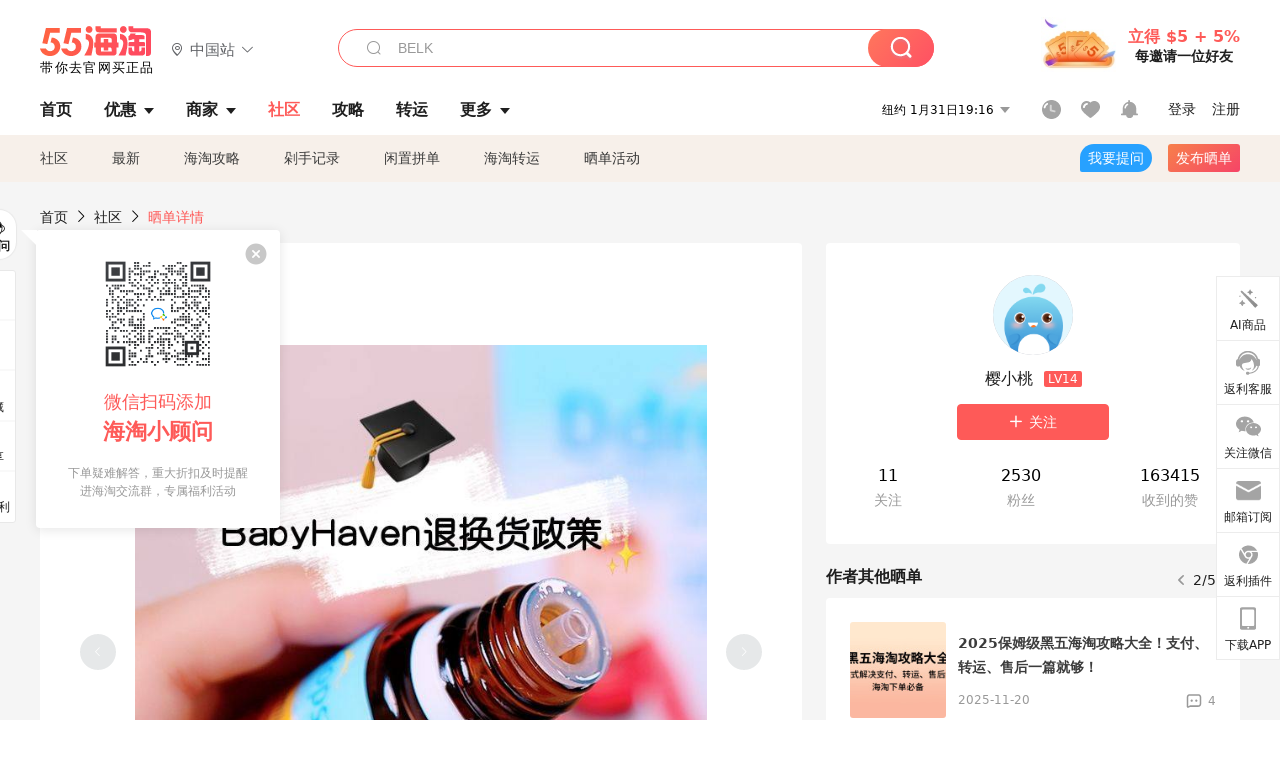

--- FILE ---
content_type: text/html; charset=utf-8
request_url: https://post.55haitao.com/show/106131/
body_size: 58861
content:
<!doctype html>
<html data-n-head-ssr lang="zh-hans" data-n-head="%7B%22lang%22:%7B%22ssr%22:%22zh-hans%22%7D%7D" xmlns:wb="http://open.weibo.com/wb">
  <head>
    <title>BabyHaven如何取消订单？BabyHaven中文网支持退换货吗？，海淘攻略-55海淘社区</title><meta data-n-head="ssr" charset="utf-8"><meta data-n-head="ssr" name="viewport" content="width=device-width, initial-scale=1.0, minimum-scale=1.0, maximum-scale=1.0, user-scalable=no, viewport-fit=cover"><meta data-n-head="ssr" data-hid="og:image" name="og:image" property="og:image" content="https://cdn.55haitao.com/bbs/data/attachment/special/2021/02/24/b2820e0d12abf866b353ea69c6b198eb.png"><meta data-n-head="ssr" data-hid="mobile-web-app-capable" name="mobile-web-app-capable" content="yes"><meta data-n-head="ssr" data-hid="apple-mobile-web-app-title" name="apple-mobile-web-app-title" content="55haitao"><meta data-n-head="ssr" data-hid="author" name="author" content="55haitao"><meta data-n-head="ssr" data-hid="og:type" name="og:type" property="og:type" content="website"><meta data-n-head="ssr" data-hid="og:site_name" name="og:site_name" property="og:site_name" content="55haitao"><meta data-n-head="ssr" data-hid="og:title" name="og:title" property="og:title" content="BabyHaven如何取消订单？BabyHaven中文网支持退换货吗？，海淘攻略-55海淘社区"><meta data-n-head="ssr" data-hid="description" name="description" content="BabyHaven如何取消订单？BabyHaven中文网支持退换货吗？
BabyHaven支持订单取消吗？BabyHaven如何取消订单？BabyHaven如何"><meta data-n-head="ssr" data-hid="og:description" name="og:description" property="og:description" content="BabyHaven如何取消订单？BabyHaven中文网支持退换货吗？
BabyHaven支持订单取消吗？BabyHaven如何取消订单？BabyHaven如何"><meta data-n-head="ssr" data-hid="keywords" name="keywords" content="BabyHaven,海淘教程,海淘攻略,售后攻略"><meta data-n-head="ssr" name="baidu-site-verification" content="code-zeaid6EKxD"><meta data-n-head="ssr" name="mobile-agent" data-hid="mobile-agent" content="format=html5;url=https://m.55haitao.com/show/106131/"><link data-n-head="ssr" rel="icon" type="image/x-icon" href="/favicon.ico"><link data-n-head="ssr" rel="preconnect" href="https://static.55haitao.com"><link data-n-head="ssr" rel="shortcut icon" href="https://cdn.55haitao.com/bbs/data/attachment/special/2021/02/24/b2820e0d12abf866b353ea69c6b198eb.png"><link data-n-head="ssr" rel="stylesheet" href="https://show.55haitao.com/common.css"><link data-n-head="ssr" rel="manifest" href="https://static.55haitao.com/show/_nuxt/manifest.902b60a8.json"><link data-n-head="ssr" data-hid="canonical" rel="canonical" href="https://post.55haitao.com/show/106131/"><script data-n-head="ssr" src="https://pagead2.googlesyndication.com/pagead/js/adsbygoogle.js?client=ca-pub-8129843157607958" async crossorigin="anonymous"></script><script data-n-head="ssr" data-hid="analytics">
            /** 百度统计 */
            var s = document.getElementsByTagName("script")[0];
            var _hmt = _hmt || [];
            (function() {
              var hm = document.createElement("script");
              hm.src = "https://hm.baidu.com/hm.js?14ceb3e967a71ff2f2e0cfabb6ffe949"; 
              s.parentNode.insertBefore(hm, s);
            })();
          </script><link rel="preload" href="https://static.55haitao.com/show/_nuxt/pc55--82215049425880b68ce7.js" as="script"><link rel="preload" href="https://static.55haitao.com/show/_nuxt/pc55--d25477d38d572d7cc655.js" as="script"><link rel="preload" href="https://static.55haitao.com/show/_nuxt/pc55--da7faf628cedc3590da3.js" as="script"><link rel="preload" href="https://static.55haitao.com/show/_nuxt/pc55--97967b44e2e49abb2c28.js" as="script"><link rel="preload" href="https://static.55haitao.com/show/_nuxt/pc55--faba4d29f6c3cf850ad1.js" as="script"><link rel="preload" href="https://static.55haitao.com/show/_nuxt/pc55--c54cfe9718dff34151ac.js" as="script"><link rel="preload" href="https://static.55haitao.com/show/_nuxt/pc55--6a3c8cc2ae45245a2be0.css" as="style"><link rel="preload" href="https://static.55haitao.com/show/_nuxt/pc55--c33c06e504cb0ad2662b.js" as="script"><link rel="preload" href="https://static.55haitao.com/show/_nuxt/pc55--c425f596342b7ef13b3f.js" as="script"><link rel="preload" href="https://static.55haitao.com/show/_nuxt/pc55--4e0902d01e580901e102.js" as="script"><link rel="preload" href="https://static.55haitao.com/show/_nuxt/pc55--881bb046332b7d277445.js" as="script"><link rel="preload" href="https://static.55haitao.com/show/_nuxt/pc55--b2b15d7da5cac60d46e0.js" as="script"><link rel="preload" href="https://static.55haitao.com/show/_nuxt/pc55--d4d4af9e2483a1f30198.css" as="style"><link rel="preload" href="https://static.55haitao.com/show/_nuxt/pc55--1ab2a2b60d4f1762c12f.js" as="script"><link rel="preload" href="https://static.55haitao.com/show/_nuxt/pc55--23f1f1c5588c55445ac0.js" as="script"><link rel="preload" href="https://static.55haitao.com/show/_nuxt/pc55--5959bde2b8f6640b2415.css" as="style"><link rel="preload" href="https://static.55haitao.com/show/_nuxt/pc55--59336b7d770fa40a5b5c.js" as="script"><link rel="preload" href="https://static.55haitao.com/show/_nuxt/pc55--696a6a23c98c586454f2.css" as="style"><link rel="preload" href="https://static.55haitao.com/show/_nuxt/pc55--4d5b59ae65bbb72397d3.js" as="script"><link rel="preload" href="https://static.55haitao.com/show/_nuxt/pc55--f98d43abb2a02cff7d20.js" as="script"><link rel="preload" href="https://static.55haitao.com/show/_nuxt/pc55--b8e6e82a0ff7b1788f43.css" as="style"><link rel="preload" href="https://static.55haitao.com/show/_nuxt/pc55--4eb621918fcfc6ea17d1.js" as="script"><link rel="preload" href="https://static.55haitao.com/show/_nuxt/pc55--1e7abf4e6b46d95fcfd9.js" as="script"><link rel="preload" href="https://static.55haitao.com/show/_nuxt/pc55--7303e6a60316c970df0f.js" as="script"><link rel="preload" href="https://static.55haitao.com/show/_nuxt/pc55--5e77f3558f2fe101e24a.js" as="script"><link rel="preload" href="https://static.55haitao.com/show/_nuxt/pc55--bbe6058915c341795d23.js" as="script"><link rel="preload" href="https://static.55haitao.com/show/_nuxt/pc55--259987b82c915d118eca.js" as="script"><link rel="preload" href="https://static.55haitao.com/show/_nuxt/pc55--0a564b8500deea451c75.css" as="style"><link rel="preload" href="https://static.55haitao.com/show/_nuxt/pc55--8ebd0f4b05791a440bc0.js" as="script"><link rel="preload" href="https://static.55haitao.com/show/_nuxt/pc55--85810b175fac925fbbb6.css" as="style"><link rel="preload" href="https://static.55haitao.com/show/_nuxt/pc55--5ef53243036ad0e03e9c.js" as="script"><link rel="preload" href="https://static.55haitao.com/show/_nuxt/pc55--2b16409c7cbece098096.css" as="style"><link rel="preload" href="https://static.55haitao.com/show/_nuxt/pc55--117b1fb95afdea67c609.js" as="script"><link rel="preload" href="https://static.55haitao.com/show/_nuxt/pc55--09da9d6060fa4f5bc12d.css" as="style"><link rel="preload" href="https://static.55haitao.com/show/_nuxt/pc55--14eec8cdbc57b67edba5.js" as="script"><link rel="preload" href="https://static.55haitao.com/show/_nuxt/pc55--7844b3346093cb43e33a.css" as="style"><link rel="preload" href="https://static.55haitao.com/show/_nuxt/pc55--1882299a08fb2a68cc3a.js" as="script"><link rel="preload" href="https://static.55haitao.com/show/_nuxt/pc55--523b6f9fee3d6a3f8416.css" as="style"><link rel="preload" href="https://static.55haitao.com/show/_nuxt/pc55--04e6f1b4967743a7e168.js" as="script"><link rel="preload" href="https://static.55haitao.com/show/_nuxt/pc55--12ff7dee773a02b8aa5e.css" as="style"><link rel="preload" href="https://static.55haitao.com/show/_nuxt/pc55--0706c6e58a5ec825e374.js" as="script"><link rel="stylesheet" href="https://static.55haitao.com/show/_nuxt/pc55--6a3c8cc2ae45245a2be0.css"><link rel="stylesheet" href="https://static.55haitao.com/show/_nuxt/pc55--d4d4af9e2483a1f30198.css"><link rel="stylesheet" href="https://static.55haitao.com/show/_nuxt/pc55--5959bde2b8f6640b2415.css"><link rel="stylesheet" href="https://static.55haitao.com/show/_nuxt/pc55--696a6a23c98c586454f2.css"><link rel="stylesheet" href="https://static.55haitao.com/show/_nuxt/pc55--b8e6e82a0ff7b1788f43.css"><link rel="stylesheet" href="https://static.55haitao.com/show/_nuxt/pc55--0a564b8500deea451c75.css"><link rel="stylesheet" href="https://static.55haitao.com/show/_nuxt/pc55--85810b175fac925fbbb6.css"><link rel="stylesheet" href="https://static.55haitao.com/show/_nuxt/pc55--2b16409c7cbece098096.css"><link rel="stylesheet" href="https://static.55haitao.com/show/_nuxt/pc55--09da9d6060fa4f5bc12d.css"><link rel="stylesheet" href="https://static.55haitao.com/show/_nuxt/pc55--7844b3346093cb43e33a.css"><link rel="stylesheet" href="https://static.55haitao.com/show/_nuxt/pc55--523b6f9fee3d6a3f8416.css"><link rel="stylesheet" href="https://static.55haitao.com/show/_nuxt/pc55--12ff7dee773a02b8aa5e.css">
    <meta name="baidu_union_verify" content="891aab8a413664f84fd91ecf70c2385f">
    <!-- Global site tag (gtag.js) - Google Analytics -->
    <script async src="https://www.googletagmanager.com/gtag/js?id=UA-127501760-1"></script>
    <script>function gtag(){dataLayer.push(arguments)}window.dataLayer=window.dataLayer||[],gtag("js",new Date),gtag("config","UA-127501760-1")</script>
    <script>function getPageStatus(){window.$nuxt&&window.$nuxt.$store.state.isShowGrayPage&&(2==+window.$nuxt.$store.state.isShowGrayPage?"/"===window.$nuxt.$route.path&&document.getElementsByTagName("html")[0].classList.add("gray-page"):1==+window.$nuxt.$store.state.isShowGrayPage&&document.getElementsByTagName("html")[0].classList.add("gray-page"))}document.addEventListener?document.addEventListener("DOMContentLoaded",(function(){})):document.attachEvent&&document.attachEvent("onreadystatechange",(function(){"complate"==document.readyState&&document.detachEvent("onreadystatechange",arguments.callee)}))</script>
    <!-- tracker -->
    <script type="text/javascript">function jsonload(){window.tracking=new TrackingPlugin({apiProxy:"/xs.gif",source:"55HaiTao",app:"PC",appVersion:"1.0.0",uid:function(t){return __NUXT__.state.auth.uid}})}var scriptElement=document.createElement("script"),timestamp=(new Date).getTime();scriptElement.async=!0,scriptElement.onload=jsonload,scriptElement.src=("local.55haitao.com"===window.location.hostname?"https://www.linkhaitao.com/tracker.min.js?id=":"/tracker.min.js?id=")+timestamp,scriptElement.type="text/javascript",document.head.appendChild(scriptElement)</script>
    <script async type="text/javascript" src="https://www.p.zjptg.com/tag/3791870/100001"></script>
  </head>
  <body >
    <div data-server-rendered="true" id="__nuxt"><div id="__layout"><div><div id="header" class="header"><!----> <!----> <div class="header__container"><div class="header__wrap"><div class="header__wrap-top-layer"><div class="header__logo"><a href="https://www.55haitao.com" class="logo-55haitao" data-v-7018218b>55海淘</a> <div class="header__logo__site"><div class="el-dropdown"><div class="el-dropdown-link"><div class="header__logo__site__list"><i class="el-icon-location-outline"></i> 
                  中国站
                  <i class="el-icon-arrow-down"></i></div></div> <ul class="el-dropdown-menu el-popper country-list" style="display:none;"><li tabindex="-1" class="el-dropdown-menu__item language-drop-item"><!---->
                  中国站
                </li><li tabindex="-1" class="el-dropdown-menu__item language-drop-item"><!---->
                  US (English)
                </li></ul></div></div></div> <div class="header__invite"><span>立得 $5 + 5%</span> <span>每邀请一位好友</span></div></div></div> </div> <div class="el-dialog__wrapper" style="display:none;"><div role="dialog" aria-modal="true" aria-label="dialog" class="el-dialog auth-popup" style="margin-top:15vh;width:390px;"><div class="el-dialog__header"><span class="el-dialog__title"></span><button type="button" aria-label="Close" class="el-dialog__headerbtn"><i class="el-dialog__close el-icon el-icon-close"></i></button></div><!----><!----></div></div></div> <div class="header__middle-wrap full-outer" data-v-4a9c6b51><div class="header__search header-searchpop" data-v-4a9c6b51><div class="search-input-area"><i class="search-input-area__newicon el-icon-search"></i> <input placeholder="搜索优惠、商家、品牌，以及商品链接" type="text" autocomplete="off" value="" class="header__search-input" style="background-color:#fff;"> <!----> <button type="button" class="el-button header__search-btn el-button--primary"><!----><!----><!----></button></div> <div class="el-dialog__wrapper search-wrap" style="display:none;"><div role="dialog" aria-modal="true" aria-label="dialog" class="el-dialog" style="margin-top:0;"><div class="el-dialog__header"><span class="el-dialog__title"></span><!----></div><!----><!----></div></div></div> <ul class="header__nav-bar" data-v-4a9c6b51><li data-v-4a9c6b51><div data-v-4a9c6b51><a href="https://www.55haitao.com" class="header-nav-item outer"><!----> <span>首页</span> <!----> <!----></a></div></li><li data-v-4a9c6b51><div data-v-4a9c6b51><span class="header-nav-item more"><svg height="20" width="20" aria-hidden="true" class="svg-icon--gray"><use xlink:href="#icon-deals"></use></svg> <a href="https://www.55haitao.com/deals" class="header-nav-item">
      优惠
      <i class="el-icon-caret-bottom"></i></a> <ul class="header-nav-item__list"><div class="header-nav-item__list-title"><a href="https://www.55haitao.com/deals">优惠</a> <i class="el-icon-caret-bottom"></i></div> <li class="header-nav-item__li"><div class="sub"><a href="https://www.55haitao.com/deals" class="header-nav-item outer"><!----> <span>海淘返利</span> <!----> <!----></a></div></li><li class="header-nav-item__li"><div class="sub"><a href="https://www.55haitao.com/tmall" class="header-nav-item outer"><!----> <span>淘宝返利</span> <!----> <!----></a></div></li><li class="header-nav-item__li"><div class="sub"><a href="https://www.55haitao.com/jd" class="header-nav-item outer"><!----> <span>京东返利</span> <!----> <!----></a></div></li><li class="header-nav-item__li"><div class="sub"><a href="https://www.55haitao.com/1688" class="header-nav-item outer"><!----> <span>1688返利</span> <!----> <!----></a></div></li><li class="header-nav-item__li"><div class="sub"><a href="https://www.55haitao.com/travel" class="header-nav-item outer"><!----> <span>旅游度假</span> <!----> <!----></a></div></li></ul></span></div></li><li data-v-4a9c6b51><div data-v-4a9c6b51><div class="header-nav-item more"><a href="https://www.55haitao.com/store" class="header-nav-item">
      商家
      <i class="el-icon-caret-bottom"></i></a> <ul class="header-nav-item__list pop poptitle"><div class="header-nav-item__list-title"><a href="https://www.55haitao.com/store">商家</a> <i class="el-icon-caret-bottom"></i></div></ul> <ul class="header-nav-item__list pop"><li class="header-nav-item__li"><div class="subs"><a href="https://www.55haitao.com/store/undefined-0-0-0-all-1.html" class="header-nav-item outer active"><!----> <span></span> <!----> <!----></a></div></li> <div class="header-nav-item__store"><div class="header-nav-item__store-title"><span>收藏商家</span> <a href="https://www.55haitao.com/my/collection/">
            查看全部
            <i class="el-icon-arrow-right"></i></a></div> <ul></ul></div></ul></div></div></li><li data-v-4a9c6b51><div data-v-4a9c6b51><a href="https://post.55haitao.com/" class="header-nav-item outer active"><!----> <span>社区</span> <!----> <!----></a></div></li><li data-v-4a9c6b51><div data-v-4a9c6b51><a href="https://post.55haitao.com/guide/" class="header-nav-item outer"><!----> <span>攻略</span> <!----> <!----></a></div></li><li data-v-4a9c6b51><div data-v-4a9c6b51><a href="https://www.55haitao.com/shipping/" class="header-nav-item outer"><!----> <span>转运</span> <!----> <!----></a></div></li><li class="hide" data-v-4a9c6b51><div data-v-4a9c6b51><a href="https://www.55haitao.com/vip" class="header-nav-item outer"><!----> <span>VIP特权</span> <!----> <!----></a></div></li><li data-v-4a9c6b51><div data-v-4a9c6b51><span class="header-nav-item more"><!----> <div style="display: flex; align-items: center"><span>更多</span> <i class="el-icon-caret-bottom"></i></div> <ul class="header-nav-item__list"><div class="header-nav-item__list-title"><a href="">更多</a> <i class="el-icon-caret-bottom"></i></div> <li class="header-nav-item__li"><div class="sub"><a href="https://wiki.55haitao.com/" class="header-nav-item outer"><!----> <span>热品</span> <!----> <!----></a></div></li><li class="header-nav-item__li"><div class="sub"><a href="https://post.55haitao.com/credit-cards/" class="header-nav-item outer"><!----> <span>信用卡</span> <!----> <!----></a></div></li><li class="header-nav-item__li"><div class="sub"><a href="https://www.55haitao.com/help-8.html" class="header-nav-item outer"><!----> <span>帮助</span> <!----> <!----></a></div></li><li class="header-nav-item__li"><div class="sub"><a href="https://www.55haitao.com/aboutus/aboutus.html" class="header-nav-item outer"><!----> <span>关于我们</span> <!----> <!----></a></div></li></ul></span></div></li></ul> <div class="header__middle-wrap-right" data-v-4a9c6b51><div class="header__time" data-v-4a9c6b51>
       2月1日00:15
      <i class="el-icon-caret-bottom" data-v-4a9c6b51></i> <ul class="header__time-list" data-v-4a9c6b51><li class="header__time-list-item" data-v-4a9c6b51>
           2月1日00:15
          <i class="el-icon-caret-bottom" data-v-4a9c6b51></i></li> </ul></div> <div class="header__icon-wrap" data-v-4a9c6b51><div class="header__icon" data-v-4a9c6b51><span data-v-4a9c6b51><div role="tooltip" id="el-popover-3111" aria-hidden="true" class="el-popover el-popper header__icon-item el-popover--plain" style="width:undefinedpx;display:none;"><!---->我的足迹</div><span class="el-popover__reference-wrapper"><a href="https://www.55haitao.com/my/history/" target="_blank" class="link-wrap browse centerImg" data-v-4a9c6b51></a></span></span> <span data-v-4a9c6b51><div role="tooltip" id="el-popover-8121" aria-hidden="true" class="el-popover el-popper header__icon-item el-popover--plain" style="width:undefinedpx;display:none;"><!---->我的收藏</div><span class="el-popover__reference-wrapper"><a href="https://www.55haitao.com/my/collection/" target="_blank" class="link-wrap collect centerImg" data-v-4a9c6b51></a></span></span> <div class="el-badge" data-v-4a9c6b51><span data-v-4a9c6b51><div role="tooltip" id="el-popover-1519" aria-hidden="true" class="el-popover el-popper header__icon-item el-popover--plain" style="width:undefinedpx;display:none;"><!---->消息通知</div><span class="el-popover__reference-wrapper"><a rel="nofollow" href="https://www.55haitao.com/my/message/alerts?active=0" target="_blank" class="link-wrap bell centerImg" data-v-4a9c6b51></a></span></span><sup class="el-badge__content el-badge__content--undefined is-fixed" style="display:none;">0</sup></div></div> <div class="header__login" data-v-4a9c6b51><span data-v-4a9c6b51>登录</span> <span data-v-4a9c6b51>注册</span></div></div></div></div> <ul class="show-nav"><li class="show-nav__li"><a href="/" class="active">
      社区
    </a></li><li class="show-nav__li"><a href="/show/category/100000/">
      最新
    </a></li><li class="show-nav__li"><a href="/show/category/54/">
      海淘攻略
    </a></li><li class="show-nav__li"><a href="/show/category/86/">
      剁手记录
    </a></li><li class="show-nav__li"><a href="/show/category/57/">
      闲置拼单
    </a></li><li class="show-nav__li"><a href="/show/category/66/">
      海淘转运
    </a></li> <a href="/show/activities/" class="show-nav__li">
    晒单活动
  </a> <button type="button" class="el-button header__new-ques el-button--info"><!----><!----><span>
    我要提问
  </span></button> <span><div role="tooltip" id="el-popover-167" aria-hidden="true" class="el-popover el-popper show-nav__popover" style="width:160px;display:none;"><!----><div class="release-box"><div class="main"><a rel="nofollow" class="release-btn">
          发晒单
        </a> <a rel="nofollow" class="draft-btn">
          草稿箱
        </a></div></div> </div><span class="el-popover__reference-wrapper"><button type="button" class="el-button header__new-show el-button--default"><!----><!----><span>发布晒单</span></button></span></span> <div class="el-dialog__wrapper" style="display:none;"><div role="dialog" aria-modal="true" aria-label="dialog" class="el-dialog ques-dialog" style="margin-top:15vh;width:560px;"><div class="el-dialog__header"><span class="el-dialog__title"></span><button type="button" aria-label="Close" class="el-dialog__headerbtn"><i class="el-dialog__close el-icon el-icon-close"></i></button></div><!----><!----></div></div></ul> <div class="outer"><div class="show-detail-page"><div class="head-nav"><a href="https://www.55haitao.com">首页</a> <i class="el-icon-arrow-right"></i> <a href="https://post.55haitao.com">社区</a> <i class="el-icon-arrow-right"></i> <a>晒单详情</a></div> <!----> <div class="scroll-wrap"><div class="content-wrap scroll-wrap"><div class="content-wrap content-wrap--tiny"><div class="activity-wrap"><div class="ng"><div class="el-carousel el-carousel--horizontal"><div class="el-carousel__container" style="height:714px;"><button type="button" class="el-carousel__arrow el-carousel__arrow--left"><i class="el-icon-arrow-left"></i></button><button type="button" class="el-carousel__arrow el-carousel__arrow--right"><i class="el-icon-arrow-right"></i></button><div class="el-carousel__item" style="transform:translateX(0px) scale(1);ms-transform:translateX(0px) scale(1);webkit-transform:translateX(0px) scale(1);display:none;"><!----><div class="img-wrap"> <img class="img3"></div></div></div><!----></div> <div class="ng-thumbs"><div class="centerImg active"></div></div></div> <h1 class="show__title">
              BabyHaven如何取消订单？BabyHaven中文网支持退换货吗？
            </h1> <!----> <!----> <div class="show__content"><article><div class="markdown55-content"><p>BabyHaven如何取消订单？BabyHaven中文网支持退换货吗？</p>
<p>BabyHaven支持订单取消吗？BabyHaven如何取消订单？BabyHaven如何退换货？关于BabyHaven订单取消与退换货政策，本帖仅作参考：</p>
<p><img class="emoji" draggable="false" alt="❓" src="https://cdn.55haitao.com/emoji/svg/2753.svg"/>BabyHaven下单后可更改商品，取消订单吗？<br />
<img class="emoji" draggable="false" alt="✔" src="https://cdn.55haitao.com/emoji/svg/2714.svg"/>①订单支付成功后，仓库即进入备货发货阶段，无法更改订单信息，若需要更改配送信息，需联系客服邮箱：china**cs.Babyhaven.com，客服会尽力联系仓库拦截，若已发出国际运输将无法追回取消。<br />
<img class="emoji" draggable="false" alt="✔" src="https://cdn.55haitao.com/emoji/svg/2714.svg"/>②若订单支付成功，付款后3个工作日内无特殊情况也无法取消订单，其他参照第①条；<br />
<img class="emoji" draggable="false" alt="✔" src="https://cdn.55haitao.com/emoji/svg/2714.svg"/>③订单生成后6小时内需付款，否则订单将自动取消。</p>
<p><img class="emoji" draggable="false" alt="❓" src="https://cdn.55haitao.com/emoji/svg/2753.svg"/>BabyHaven收到包裹后可以申请退货吗？<br />
<img class="emoji" draggable="false" alt="✔" src="https://cdn.55haitao.com/emoji/svg/2714.svg"/>①若包裹商品完整，完好，数量正确，不予支持个人原因退款申请，因包裹均从美国直邮发出，拒收需自己承担国际运费；<br />
<img class="emoji" draggable="false" alt="✔" src="https://cdn.55haitao.com/emoji/svg/2714.svg"/>②若包裹商品不完整，需在收到包裹后7个工作日内将包裹的情况通过邮箱china**cs.babyhaven.com发送给客服，处理退款事宜，但需遵循以下原则：<br />
<img class="emoji" draggable="false" alt="◾" src="https://cdn.55haitao.com/emoji/svg/25fe.svg"/>a.商品有严重的质量问题，如临期，过期；<br />
<img class="emoji" draggable="false" alt="◾" src="https://cdn.55haitao.com/emoji/svg/25fe.svg"/>b.物流送货期间发生货损，需联系快递员开货损证明，并尽快联系客服处理；<br />
<img class="emoji" draggable="false" alt="◾" src="https://cdn.55haitao.com/emoji/svg/25fe.svg"/>c.收到的商品与订单描述不符，如少发错发等。</p>
<p><img class="emoji" draggable="false" alt="💗" src="https://cdn.55haitao.com/emoji/svg/1f497.svg"/>BabyHaven退换货流程：<br />
<img class="emoji" draggable="false" alt="✔" src="https://cdn.55haitao.com/emoji/svg/2714.svg"/>1.联系Babyhaven中文网站客服，客服会在48小时内回复；<br />
<img class="emoji" draggable="false" alt="✔" src="https://cdn.55haitao.com/emoji/svg/2714.svg"/>2.客服确认退换货情况属实后，将商品及其附件、说明书、购物凭证、包装、防伪标签等一并返还至澳洲发件仓库；<br />
<img class="emoji" draggable="false" alt="✔" src="https://cdn.55haitao.com/emoji/svg/2714.svg"/>3.客服收到退货后，并确认商品完整，数量正确后，将在3-7个工作日内处理退款。</p>
<p><img class="emoji" draggable="false" alt="💥" src="https://cdn.55haitao.com/emoji/svg/1f4a5.svg"/>相关**：<br />
<a href="https://m.55haitao.com/show/106112/" rel="noopener noreferrer" target="_blank">BabyHaven中文网海淘直邮攻略</a><br />
<a href="https://m.55haitao.com/show/106118/" rel="noopener noreferrer" target="_blank">BabyHaven中文网海淘常见问题汇总</a><br />
<a href="https://m.55haitao.com/show/106121/" rel="noopener noreferrer" target="_blank">BabyHaven客服联系方式汇总</a></p></div> <span class="show__info-wrap"><!----> <div class="more-detail"><span>发布于 2020-08-31 13:41:50</span> <span class="spot">·</span> <!----></div></span> <div class="el-dialog__wrapper" style="display:none;"><div role="dialog" aria-modal="true" aria-label="教育身份认证" class="el-dialog edu-pop hint" style="margin-top:15vh;width:361px;"><div class="el-dialog__header"><span class="el-dialog__title">教育身份认证</span><button type="button" aria-label="Close" class="el-dialog__headerbtn"><i class="el-dialog__close el-icon el-icon-close"></i></button></div><!----><!----></div></div></article></div></div></div> <span class="show-detail-title">评论</span> <div class="show-comment-wrap"><div id="targetBox" class="store-commentInput"><!----> <!----> <div class="comment-input noLeft"><!----> <div class="el-textarea el-input--suffix"><textarea autocomplete="off" rows="5" placeholder="写下您的评论内容" maxlength="500" class="el-textarea__inner" style="resize:none;"></textarea><!----></div> <div class="comment-length" style="display:none;">
      0/500
    </div> <button type="button" class="el-button comment-input__button el-button--primary isDisabled"><!----><!----><span>
      登录后发表评论
    </span></button> <div class="input-box-bottom"><!----></div> <!----></div> <!----> <div class="el-dialog__wrapper" style="display:none;"><div role="dialog" aria-modal="true" aria-label="选择订单" class="el-dialog cmt-order" style="margin-top:15vh;width:560px;"><div class="el-dialog__header"><span class="el-dialog__title">选择订单</span><button type="button" aria-label="Close" class="el-dialog__headerbtn"><i class="el-dialog__close el-icon el-icon-close"></i></button></div><!----><!----></div></div></div> <div class="show-detail__drop"><span>
              最新
              <i class="el-icon-sort"></i></span></div> <div about_type="sd" about_typename="晒单" status="0" source="来自PC" author_groupname="" author_level="" author_sex="0" reply_id="0" sub_reply_id="0" extra_reply_id="0" is_author="0" class="comment-itemv2"><a class="avt centerImg gray"><span class="el-avatar el-avatar--circle" style="height:40px;width:40px;line-height:40px;margin-right:0px;"><img></span> <span class="oneLine" style="max-width:calc(100% - 40px - 0px);">
    
    <!----></span></a> <div class="comment-itemv2__content"><a href="https://www.55haitao.com/home/6121352" target="_blank" class="author">
      honey牛牛
      <!----> <!----></a> <span class="comment">很多网站发货后都不支持订单取消了</span> <!----> <div class="comment-itemv2__content-bottom"><span class="time"><span>2楼 </span>
        2020-08-31 14:20:50</span> <div class="action-area"><div class="action-area-item"><svg height="16" width="16" aria-hidden="true" class="svg-icon--gray"><use xlink:href="#icon-comment-o"></use></svg> <span class="action-area__text">
            回复
          </span></div> <div class="action-area-item praise"><svg height="16" width="16" aria-hidden="true" class="svg-icon--gray"><use xlink:href="#icon-praise-o"></use></svg> <span class="action-area__text">
            0
          </span></div></div></div> <!----></div> <div class="grayline fluid"><div></div></div> <div left="" class="el-dialog__wrapper comment-item__commentList" style="display:none;"><div role="dialog" aria-modal="true" aria-label="评论 (0)" class="el-dialog" style="margin-top:15vh;width:584px;"><div class="el-dialog__header"><span class="el-dialog__title">评论 (0)</span><button type="button" aria-label="Close" class="el-dialog__headerbtn"><i class="el-dialog__close el-icon el-icon-close"></i></button></div><!----><!----></div></div></div><div about_type="sd" about_typename="晒单" status="0" source="来自PC" author_groupname="" author_level="" author_sex="0" reply_id="0" sub_reply_id="0" extra_reply_id="0" is_author="0" class="comment-itemv2"><a class="avt centerImg gray"><span class="el-avatar el-avatar--circle" style="height:40px;width:40px;line-height:40px;margin-right:0px;"><img></span> <span class="oneLine" style="max-width:calc(100% - 40px - 0px);">
    
    <!----></span></a> <div class="comment-itemv2__content"><a href="https://www.55haitao.com/home/1249774" target="_blank" class="author">
      二姐
      <!----> <!----></a> <span class="comment">看到封面戳进来了，我家当时也买的DDROPS</span> <!----> <div class="comment-itemv2__content-bottom"><span class="time"><span>1楼 </span>
        2020-08-31 13:45:55</span> <div class="action-area"><div class="action-area-item"><svg height="16" width="16" aria-hidden="true" class="svg-icon--gray"><use xlink:href="#icon-comment-o"></use></svg> <span class="action-area__text">
            回复
          </span></div> <div class="action-area-item praise"><svg height="16" width="16" aria-hidden="true" class="svg-icon--gray"><use xlink:href="#icon-praise-o"></use></svg> <span class="action-area__text">
            0
          </span></div></div></div> <!----></div> <div class="grayline fluid"><div></div></div> <div left="" class="el-dialog__wrapper comment-item__commentList" style="display:none;"><div role="dialog" aria-modal="true" aria-label="评论 (0)" class="el-dialog" style="margin-top:15vh;width:584px;"><div class="el-dialog__header"><span class="el-dialog__title">评论 (0)</span><button type="button" aria-label="Close" class="el-dialog__headerbtn"><i class="el-dialog__close el-icon el-icon-close"></i></button></div><!----><!----></div></div></div> <!----></div> <div class="fall-list-wraps"><div><div class="show-detail-tag default-outer"><div class="el-tabs el-tabs--top"><div class="el-tabs__header is-top"><div class="el-tabs__nav-wrap is-top"><div class="el-tabs__nav-scroll"><div role="tablist" class="el-tabs__nav is-top" style="transform:translateX(-0px);"><div class="el-tabs__active-bar is-top" style="width:0px;transform:translateX(0px);ms-transform:translateX(0px);webkit-transform:translateX(0px);"></div></div></div></div></div><div class="el-tabs__content"><div role="tabpanel" id="pane-show" aria-labelledby="tab-show" class="el-tab-pane"></div> <div role="tabpanel" aria-hidden="true" id="pane-deal" aria-labelledby="tab-deal" class="el-tab-pane" style="display:none;"></div></div></div></div> <div class="show-card-list"><ul class="show-card-list__column"><li praised="0" width="1221" height="769" class="show-card fluid"><a href="https://post.55haitao.com/show/434517/" target="_blank" class="show-card-item"><div class="radio" style="display:none;"></div> <!----> <div class="show-card__img"><img data-srcset="" alt="COS香港官网2026最新海淘攻略，COS HK官网海淘教程"> <!----> <div class="recommend">
        推荐
      </div> <!----></div> <div class="show-card__wrap"><h3 class="show-card__title">
        COS香港官网2026最新海淘攻略，COS HK官网海淘教程
      </h3></div></a> <div class="show-card__footer"><!----> <div class="praise-view filter" style="background-image:url(https://cdn.55haitao.com/bbs/data/attachment/deal/202109021709_PrIM0wRQyo.svg);"><svg height="16" width="16" aria-hidden="true" class="svg-icon--gray"><use xlink:href="#icon-praise-o"></use></svg> <span class="action-area__text">
     164
  </span></div></div></li><li praised="0" width="1640" height="711" class="show-card fluid"><a href="https://post.55haitao.com/show/434349/" target="_blank" class="show-card-item"><div class="radio" style="display:none;"></div> <!----> <div class="show-card__img"><img data-srcset="" alt="Roa Hiking意大利官网2026最新海淘攻略，户外品牌Roa Hiking INT官网海淘教程"> <!----> <div class="recommend">
        推荐
      </div> <!----></div> <div class="show-card__wrap"><h3 class="show-card__title">
        Roa Hiking意大利官网2026最新海淘攻略，户外品牌Roa Hiking INT官网海淘教程
      </h3></div></a> <div class="show-card__footer"><!----> <div class="praise-view filter" style="background-image:url(https://cdn.55haitao.com/bbs/data/attachment/deal/202109021709_PrIM0wRQyo.svg);"><svg height="16" width="16" aria-hidden="true" class="svg-icon--gray"><use xlink:href="#icon-praise-o"></use></svg> <span class="action-area__text">
     188
  </span></div></div></li><li praised="0" width="1221" height="661" class="show-card fluid"><a href="https://post.55haitao.com/show/433804/" target="_blank" class="show-card-item"><div class="radio" style="display:none;"></div> <!----> <div class="show-card__img"><img data-srcset="" alt="ASOS Asia官网2026最新海淘攻略，ASOS亚太站直邮中国海淘教程"> <!----> <div class="recommend">
        推荐
      </div> <!----></div> <div class="show-card__wrap"><h3 class="show-card__title">
        ASOS Asia官网2026最新海淘攻略，ASOS亚太站直邮中国海淘教程
      </h3></div></a> <div class="show-card__footer"><!----> <div class="praise-view filter" style="background-image:url(https://cdn.55haitao.com/bbs/data/attachment/deal/202109021709_PrIM0wRQyo.svg);"><svg height="16" width="16" aria-hidden="true" class="svg-icon--gray"><use xlink:href="#icon-praise-o"></use></svg> <span class="action-area__text">
     207
  </span></div></div></li><li praised="0" width="1688" height="744" class="show-card fluid"><a href="https://post.55haitao.com/show/433331/" target="_blank" class="show-card-item"><div class="radio" style="display:none;"></div> <!----> <div class="show-card__img"><img data-srcset="" alt="adidas美国官网海淘攻略，adidas美国官网2026最新海淘教程"> <!----> <div class="recommend">
        推荐
      </div> <!----></div> <div class="show-card__wrap"><h3 class="show-card__title">
        adidas美国官网海淘攻略，adidas美国官网2026最新海淘教程
      </h3></div></a> <div class="show-card__footer"><!----> <div class="praise-view filter" style="background-image:url(https://cdn.55haitao.com/bbs/data/attachment/deal/202109021709_PrIM0wRQyo.svg);"><svg height="16" width="16" aria-hidden="true" class="svg-icon--gray"><use xlink:href="#icon-praise-o"></use></svg> <span class="action-area__text">
     182
  </span></div></div></li><li praised="0" width="1155" height="696" class="show-card fluid"><a href="https://post.55haitao.com/show/432143/" target="_blank" class="show-card-item"><div class="radio" style="display:none;"></div> <!----> <div class="show-card__img"><img data-srcset="" alt="NET-A-PORTER 美国站海淘攻略，2026最新NET-A-PORTER 美国站海淘教程"> <!----> <div class="recommend">
        推荐
      </div> <!----></div> <div class="show-card__wrap"><h3 class="show-card__title">
        NET-A-PORTER 美国站海淘攻略，2026最新NET-A-PORTER 美国站海淘教程
      </h3></div></a> <div class="show-card__footer"><!----> <div class="praise-view filter" style="background-image:url(https://cdn.55haitao.com/bbs/data/attachment/deal/202109021709_PrIM0wRQyo.svg);"><svg height="16" width="16" aria-hidden="true" class="svg-icon--gray"><use xlink:href="#icon-praise-o"></use></svg> <span class="action-area__text">
     224
  </span></div></div></li><li praised="0" width="1920" height="979" class="show-card fluid"><a href="https://post.55haitao.com/show/431649/" target="_blank" class="show-card-item"><div class="radio" style="display:none;"></div> <!----> <div class="show-card__img"><img data-srcset="" alt="2026年最新Anastasia Beverly Hills官网海淘攻略，Anastasia Beverly Hills美国官网海淘教程"> <!----> <div class="recommend">
        推荐
      </div> <!----></div> <div class="show-card__wrap"><h3 class="show-card__title">
        2026年最新Anastasia Beverly Hills官网海淘攻略，Anastasia Beverly Hills美国官网海淘教程
      </h3></div></a> <div class="show-card__footer"><!----> <div class="praise-view filter" style="background-image:url(https://cdn.55haitao.com/bbs/data/attachment/deal/202109021709_PrIM0wRQyo.svg);"><svg height="16" width="16" aria-hidden="true" class="svg-icon--gray"><use xlink:href="#icon-praise-o"></use></svg> <span class="action-area__text">
     154
  </span></div></div></li><li praised="0" width="900" height="383" class="show-card fluid"><a href="https://post.55haitao.com/show/431036/" target="_blank" class="show-card-item"><div class="radio" style="display:none;"></div> <!----> <div class="show-card__img"><img data-srcset="" alt="港中转运公司用哪家？2026年最新香港转运公司汇总！"> <!----> <div class="recommend">
        推荐
      </div> <!----></div> <div class="show-card__wrap"><h3 class="show-card__title">
        港中转运公司用哪家？2026年最新香港转运公司汇总！
      </h3></div></a> <div class="show-card__footer"><!----> <div class="praise-view filter" style="background-image:url(https://cdn.55haitao.com/bbs/data/attachment/deal/202109021709_PrIM0wRQyo.svg);"><svg height="16" width="16" aria-hidden="true" class="svg-icon--gray"><use xlink:href="#icon-praise-o"></use></svg> <span class="action-area__text">
     189
  </span></div></div></li><li praised="0" width="1129" height="1306" class="show-card fluid"><a href="https://post.55haitao.com/show/430170/" target="_blank" class="show-card-item"><div class="radio" style="display:none;"></div> <!----> <div class="show-card__img"><img data-srcset="" alt="终于等到橘子面霜爱丽丝限定7折，赶紧买起来"> <!----> <div class="recommend">
        推荐
      </div> <div class="show-card__count">
        +2
      </div></div> <div class="show-card__wrap"><h3 class="show-card__title">
        终于等到橘子面霜爱丽丝限定7折，赶紧买起来
      </h3></div></a> <div class="show-card__footer"><!----> <div class="praise-view filter" style="background-image:url(https://cdn.55haitao.com/bbs/data/attachment/deal/202109021709_PrIM0wRQyo.svg);"><svg height="16" width="16" aria-hidden="true" class="svg-icon--gray"><use xlink:href="#icon-praise-o"></use></svg> <span class="action-area__text">
     182
  </span></div></div></li><li praised="0" width="1242" height="534" class="show-card fluid"><a href="https://post.55haitao.com/show/429729/" target="_blank" class="show-card-item"><div class="radio" style="display:none;"></div> <!----> <div class="show-card__img"><img data-srcset="" alt="2025保姆级黑五海淘攻略大全！支付、转运、售后一篇就够！"> <!----> <div class="recommend">
        推荐
      </div> <!----></div> <div class="show-card__wrap"><h3 class="show-card__title">
        2025保姆级黑五海淘攻略大全！支付、转运、售后一篇就够！
      </h3></div></a> <div class="show-card__footer"><!----> <div class="praise-view filter" style="background-image:url(https://cdn.55haitao.com/bbs/data/attachment/deal/202109021709_PrIM0wRQyo.svg);"><svg height="16" width="16" aria-hidden="true" class="svg-icon--gray"><use xlink:href="#icon-praise-o"></use></svg> <span class="action-area__text">
     186
  </span></div></div></li><li praised="0" width="3840" height="2160" class="show-card fluid"><a href="https://post.55haitao.com/show/429565/" target="_blank" class="show-card-item"><div class="radio" style="display:none;"></div> <!----> <div class="show-card__img"><img data-srcset="" alt="中国PayPal最新2026手把手注册教程！附银行卡绑定攻略"> <!----> <div class="recommend">
        推荐
      </div> <!----></div> <div class="show-card__wrap"><h3 class="show-card__title">
        中国PayPal最新2026手把手注册教程！附银行卡绑定攻略
      </h3></div></a> <div class="show-card__footer"><!----> <div class="praise-view filter" style="background-image:url(https://cdn.55haitao.com/bbs/data/attachment/deal/202109021709_PrIM0wRQyo.svg);"><svg height="16" width="16" aria-hidden="true" class="svg-icon--gray"><use xlink:href="#icon-praise-o"></use></svg> <span class="action-area__text">
     185
  </span></div></div></li> <!----></ul><ul class="show-card-list__column"><li praised="0" width="1432" height="603" class="show-card fluid"><a href="https://post.55haitao.com/show/434506/" target="_blank" class="show-card-item"><div class="radio" style="display:none;"></div> <!----> <div class="show-card__img"><img data-srcset="" alt="2026海淘热门商品包裹重量汇总！海淘转运必看！"> <!----> <div class="recommend">
        推荐
      </div> <!----></div> <div class="show-card__wrap"><h3 class="show-card__title">
        2026海淘热门商品包裹重量汇总！海淘转运必看！
      </h3></div></a> <div class="show-card__footer"><!----> <div class="praise-view filter" style="background-image:url(https://cdn.55haitao.com/bbs/data/attachment/deal/202109021709_PrIM0wRQyo.svg);"><svg height="16" width="16" aria-hidden="true" class="svg-icon--gray"><use xlink:href="#icon-praise-o"></use></svg> <span class="action-area__text">
     173
  </span></div></div></li><li praised="0" width="1611" height="793" class="show-card fluid"><a href="https://post.55haitao.com/show/434036/" target="_blank" class="show-card-item"><div class="radio" style="display:none;"></div> <!----> <div class="show-card__img"><img data-srcset="" alt="Ilona Beauty海淘攻略，Ilona Beauty美国官网2026最新海淘教程"> <!----> <div class="recommend">
        推荐
      </div> <!----></div> <div class="show-card__wrap"><h3 class="show-card__title">
        Ilona Beauty海淘攻略，Ilona Beauty美国官网2026最新海淘教程
      </h3></div></a> <div class="show-card__footer"><!----> <div class="praise-view filter" style="background-image:url(https://cdn.55haitao.com/bbs/data/attachment/deal/202109021709_PrIM0wRQyo.svg);"><svg height="16" width="16" aria-hidden="true" class="svg-icon--gray"><use xlink:href="#icon-praise-o"></use></svg> <span class="action-area__text">
     196
  </span></div></div></li><li praised="0" width="1203" height="663" class="show-card fluid"><a href="https://post.55haitao.com/show/433521/" target="_blank" class="show-card-item"><div class="radio" style="display:none;"></div> <!----> <div class="show-card__img"><img data-srcset="" alt="Tata Harper美国官网海淘攻略，Tata Harper美国官网2026海淘教程"> <!----> <div class="recommend">
        推荐
      </div> <!----></div> <div class="show-card__wrap"><h3 class="show-card__title">
        Tata Harper美国官网海淘攻略，Tata Harper美国官网2026海淘教程
      </h3></div></a> <div class="show-card__footer"><!----> <div class="praise-view filter" style="background-image:url(https://cdn.55haitao.com/bbs/data/attachment/deal/202109021709_PrIM0wRQyo.svg);"><svg height="16" width="16" aria-hidden="true" class="svg-icon--gray"><use xlink:href="#icon-praise-o"></use></svg> <span class="action-area__text">
     199
  </span></div></div></li><li praised="0" width="1512" height="801" class="show-card fluid"><a href="https://post.55haitao.com/show/432465/" target="_blank" class="show-card-item"><div class="radio" style="display:none;"></div> <!----> <div class="show-card__img"><img data-srcset="" alt="Mansur Gavriel美国官网海淘攻略，2026最新Mansur Gavriel美国官网海淘教程"> <!----> <div class="recommend">
        推荐
      </div> <!----></div> <div class="show-card__wrap"><h3 class="show-card__title">
        Mansur Gavriel美国官网海淘攻略，2026最新Mansur Gavriel美国官网海淘教程
      </h3></div></a> <div class="show-card__footer"><!----> <div class="praise-view filter" style="background-image:url(https://cdn.55haitao.com/bbs/data/attachment/deal/202109021709_PrIM0wRQyo.svg);"><svg height="16" width="16" aria-hidden="true" class="svg-icon--gray"><use xlink:href="#icon-praise-o"></use></svg> <span class="action-area__text">
     178
  </span></div></div></li><li praised="0" width="1256" height="733" class="show-card fluid"><a href="https://post.55haitao.com/show/432020/" target="_blank" class="show-card-item"><div class="radio" style="display:none;"></div> <!----> <div class="show-card__img"><img data-srcset="" alt="2026海淘Cetaphil丝塔芙护肤品哪里买？丝塔芙大白罐海淘网站汇总"> <!----> <div class="recommend">
        推荐
      </div> <!----></div> <div class="show-card__wrap"><h3 class="show-card__title">
        2026海淘Cetaphil丝塔芙护肤品哪里买？丝塔芙大白罐海淘网站汇总
      </h3></div></a> <div class="show-card__footer"><!----> <div class="praise-view filter" style="background-image:url(https://cdn.55haitao.com/bbs/data/attachment/deal/202109021709_PrIM0wRQyo.svg);"><svg height="16" width="16" aria-hidden="true" class="svg-icon--gray"><use xlink:href="#icon-praise-o"></use></svg> <span class="action-area__text">
     172
  </span></div></div></li><li praised="0" width="900" height="383" class="show-card fluid"><a href="https://post.55haitao.com/show/431578/" target="_blank" class="show-card-item"><div class="radio" style="display:none;"></div> <!----> <div class="show-card__img"><img data-srcset="" alt="2025黑五海淘折扣汇总！附2026年黑五大促时间"> <!----> <div class="recommend">
        推荐
      </div> <!----></div> <div class="show-card__wrap"><h3 class="show-card__title">
        2025黑五海淘折扣汇总！附2026年黑五大促时间
      </h3></div></a> <div class="show-card__footer"><!----> <div class="praise-view filter" style="background-image:url(https://cdn.55haitao.com/bbs/data/attachment/deal/202109021709_PrIM0wRQyo.svg);"><svg height="16" width="16" aria-hidden="true" class="svg-icon--gray"><use xlink:href="#icon-praise-o"></use></svg> <span class="action-area__text">
     204
  </span></div></div></li><li praised="0" width="1144" height="1144" class="show-card fluid"><a href="https://post.55haitao.com/show/430284/" target="_blank" class="show-card-item"><div class="radio" style="display:none;"></div> <!----> <div class="show-card__img"><img data-srcset="" alt="黑5倩碧买新版光子精华，拿了5件赠品！"> <!----> <div class="recommend">
        推荐
      </div> <div class="show-card__count">
        +2
      </div></div> <div class="show-card__wrap"><h3 class="show-card__title">
        黑5倩碧买新版光子精华，拿了5件赠品！
      </h3></div></a> <div class="show-card__footer"><!----> <div class="praise-view filter" style="background-image:url(https://cdn.55haitao.com/bbs/data/attachment/deal/202109021709_PrIM0wRQyo.svg);"><svg height="16" width="16" aria-hidden="true" class="svg-icon--gray"><use xlink:href="#icon-praise-o"></use></svg> <span class="action-area__text">
     163
  </span></div></div></li><li praised="0" width="1179" height="1179" class="show-card fluid"><a href="https://post.55haitao.com/show/430133/" target="_blank" class="show-card-item"><div class="radio" style="display:none;"></div> <!----> <div class="show-card__img"><img data-srcset="" alt="倩碧65折买新版光子精华，赠品拿了7件哈哈！"> <!----> <div class="recommend">
        推荐
      </div> <div class="show-card__count">
        +2
      </div></div> <div class="show-card__wrap"><h3 class="show-card__title">
        倩碧65折买新版光子精华，赠品拿了7件哈哈！
      </h3></div></a> <div class="show-card__footer"><!----> <div class="praise-view filter" style="background-image:url(https://cdn.55haitao.com/bbs/data/attachment/deal/202109021709_PrIM0wRQyo.svg);"><svg height="16" width="16" aria-hidden="true" class="svg-icon--gray"><use xlink:href="#icon-praise-o"></use></svg> <span class="action-area__text">
     323
  </span></div></div></li><li praised="0" width="900" height="383" class="show-card fluid"><a href="https://post.55haitao.com/show/429725/" target="_blank" class="show-card-item"><div class="radio" style="display:none;"></div> <!----> <div class="show-card__img"><img data-srcset="" alt="2025常用转运打包政策汇总！黑五海淘转运必备攻略！"> <!----> <div class="recommend">
        推荐
      </div> <!----></div> <div class="show-card__wrap"><h3 class="show-card__title">
        2025常用转运打包政策汇总！黑五海淘转运必备攻略！
      </h3></div></a> <div class="show-card__footer"><!----> <div class="praise-view filter" style="background-image:url(https://cdn.55haitao.com/bbs/data/attachment/deal/202109021709_PrIM0wRQyo.svg);"><svg height="16" width="16" aria-hidden="true" class="svg-icon--gray"><use xlink:href="#icon-praise-o"></use></svg> <span class="action-area__text">
     200
  </span></div></div></li><li praised="0" width="1150" height="652" class="show-card fluid"><a href="https://post.55haitao.com/show/429404/" target="_blank" class="show-card-item"><div class="radio" style="display:none;"></div> <!----> <div class="show-card__img"><img data-srcset="" alt="iHerb官网2025黑五海淘折扣预测！iHerb黑五海淘攻略"> <!----> <div class="recommend">
        推荐
      </div> <!----></div> <div class="show-card__wrap"><h3 class="show-card__title">
        iHerb官网2025黑五海淘折扣预测！iHerb黑五海淘攻略
      </h3></div></a> <div class="show-card__footer"><!----> <div class="praise-view filter" style="background-image:url(https://cdn.55haitao.com/bbs/data/attachment/deal/202109021709_PrIM0wRQyo.svg);"><svg height="16" width="16" aria-hidden="true" class="svg-icon--gray"><use xlink:href="#icon-praise-o"></use></svg> <span class="action-area__text">
     195
  </span></div></div></li> <!----></ul><ul class="show-card-list__column"><li praised="0" width="1276" height="1276" class="show-card fluid"><a href="https://post.55haitao.com/show/434434/" target="_blank" class="show-card-item"><div class="radio" style="display:none;"></div> <!----> <div class="show-card__img"><img data-srcset="" alt="美版兰蔻菁纯soft面霜新旧大对比！越改版越节省成本"> <!----> <div class="recommend">
        推荐
      </div> <div class="show-card__count">
        +4
      </div></div> <div class="show-card__wrap"><h3 class="show-card__title">
        美版兰蔻菁纯soft面霜新旧大对比！越改版越节省成本
      </h3></div></a> <div class="show-card__footer"><!----> <div class="praise-view filter" style="background-image:url(https://cdn.55haitao.com/bbs/data/attachment/deal/202109021709_PrIM0wRQyo.svg);"><svg height="16" width="16" aria-hidden="true" class="svg-icon--gray"><use xlink:href="#icon-praise-o"></use></svg> <span class="action-area__text">
     166
  </span></div></div></li><li praised="0" width="1788" height="760" class="show-card fluid"><a href="https://post.55haitao.com/show/433960/" target="_blank" class="show-card-item"><div class="radio" style="display:none;"></div> <!----> <div class="show-card__img"><img data-srcset="" alt="2026海淘高难度网站全攻略！13个易砍单网站清单（附防砍单技巧）"> <!----> <div class="recommend">
        推荐
      </div> <!----></div> <div class="show-card__wrap"><h3 class="show-card__title">
        2026海淘高难度网站全攻略！13个易砍单网站清单（附防砍单技巧）
      </h3></div></a> <div class="show-card__footer"><!----> <div class="praise-view filter" style="background-image:url(https://cdn.55haitao.com/bbs/data/attachment/deal/202109021709_PrIM0wRQyo.svg);"><svg height="16" width="16" aria-hidden="true" class="svg-icon--gray"><use xlink:href="#icon-praise-o"></use></svg> <span class="action-area__text">
     179
  </span></div></div></li><li praised="0" width="1242" height="534" class="show-card fluid"><a href="https://post.55haitao.com/show/433508/" target="_blank" class="show-card-item"><div class="radio" style="display:none;"></div> <!----> <div class="show-card__img"><img data-srcset="" alt="2026最新最全信用卡返现活动汇总！海淘信用卡返现攻略"> <!----> <div class="recommend">
        推荐
      </div> <!----></div> <div class="show-card__wrap"><h3 class="show-card__title">
        2026最新最全信用卡返现活动汇总！海淘信用卡返现攻略
      </h3></div></a> <div class="show-card__footer"><!----> <div class="praise-view filter" style="background-image:url(https://cdn.55haitao.com/bbs/data/attachment/deal/202109021709_PrIM0wRQyo.svg);"><svg height="16" width="16" aria-hidden="true" class="svg-icon--gray"><use xlink:href="#icon-praise-o"></use></svg> <span class="action-area__text">
     179
  </span></div></div></li><li praised="0" width="1439" height="616" class="show-card fluid"><a href="https://post.55haitao.com/show/432396/" target="_blank" class="show-card-item"><div class="radio" style="display:none;"></div> <!----> <div class="show-card__img"><img data-srcset="" alt="JD Sports 美国官网海淘攻略，JD Sports 美国官网2026最新海淘教程"> <!----> <div class="recommend">
        推荐
      </div> <!----></div> <div class="show-card__wrap"><h3 class="show-card__title">
        JD Sports 美国官网海淘攻略，JD Sports 美国官网2026最新海淘教程
      </h3></div></a> <div class="show-card__footer"><!----> <div class="praise-view filter" style="background-image:url(https://cdn.55haitao.com/bbs/data/attachment/deal/202109021709_PrIM0wRQyo.svg);"><svg height="16" width="16" aria-hidden="true" class="svg-icon--gray"><use xlink:href="#icon-praise-o"></use></svg> <span class="action-area__text">
     161
  </span></div></div></li><li praised="0" width="1607" height="798" class="show-card fluid"><a href="https://post.55haitao.com/show/431875/" target="_blank" class="show-card-item"><div class="radio" style="display:none;"></div> <!----> <div class="show-card__img"><img data-srcset="" alt="Philips DA美国官网最新海淘攻略！2026年Philips家电美国官网海淘教程"> <!----> <div class="recommend">
        推荐
      </div> <!----></div> <div class="show-card__wrap"><h3 class="show-card__title">
        Philips DA美国官网最新海淘攻略！2026年Philips家电美国官网海淘教程
      </h3></div></a> <div class="show-card__footer"><!----> <div class="praise-view filter" style="background-image:url(https://cdn.55haitao.com/bbs/data/attachment/deal/202109021709_PrIM0wRQyo.svg);"><svg height="16" width="16" aria-hidden="true" class="svg-icon--gray"><use xlink:href="#icon-praise-o"></use></svg> <span class="action-area__text">
     186
  </span></div></div></li><li praised="0" width="1714" height="795" class="show-card fluid"><a href="https://post.55haitao.com/show/431189/" target="_blank" class="show-card-item"><div class="radio" style="display:none;"></div> <!----> <div class="show-card__img"><img data-srcset="" alt="Roberto Cavalli美国官网海淘攻略，Roberto Cavalli官网2025最新海淘教程"> <!----> <div class="recommend">
        推荐
      </div> <!----></div> <div class="show-card__wrap"><h3 class="show-card__title">
        Roberto Cavalli美国官网海淘攻略，Roberto Cavalli官网2025最新海淘教程
      </h3></div></a> <div class="show-card__footer"><!----> <div class="praise-view filter" style="background-image:url(https://cdn.55haitao.com/bbs/data/attachment/deal/202109021709_PrIM0wRQyo.svg);"><svg height="16" width="16" aria-hidden="true" class="svg-icon--gray"><use xlink:href="#icon-praise-o"></use></svg> <span class="action-area__text">
     195
  </span></div></div></li><li praised="0" width="1366" height="1366" class="show-card fluid"><a href="https://post.55haitao.com/show/430214/" target="_blank" class="show-card-item"><div class="radio" style="display:none;"></div> <!----> <div class="show-card__img"><img data-srcset="" alt="必看！雅诗兰黛2025黑五海淘凑单攻略！"> <!----> <div class="recommend">
        推荐
      </div> <div class="show-card__count">
        +9
      </div></div> <div class="show-card__wrap"><h3 class="show-card__title">
        必看！雅诗兰黛2025黑五海淘凑单攻略！
      </h3></div></a> <div class="show-card__footer"><!----> <div class="praise-view filter" style="background-image:url(https://cdn.55haitao.com/bbs/data/attachment/deal/202109021709_PrIM0wRQyo.svg);"><svg height="16" width="16" aria-hidden="true" class="svg-icon--gray"><use xlink:href="#icon-praise-o"></use></svg> <span class="action-area__text">
     178
  </span></div></div></li><li praised="0" width="1242" height="683" class="show-card fluid"><a href="https://post.55haitao.com/show/429851/" target="_blank" class="show-card-item"><div class="radio" style="display:none;"></div> <!----> <div class="show-card__img"><img data-srcset="" alt="Cecred美国官网海淘攻略，Cecred美国官网2026最新海淘教程"> <!----> <div class="recommend">
        推荐
      </div> <!----></div> <div class="show-card__wrap"><h3 class="show-card__title">
        Cecred美国官网海淘攻略，Cecred美国官网2026最新海淘教程
      </h3></div></a> <div class="show-card__footer"><!----> <div class="praise-view filter" style="background-image:url(https://cdn.55haitao.com/bbs/data/attachment/deal/202109021709_PrIM0wRQyo.svg);"><svg height="16" width="16" aria-hidden="true" class="svg-icon--gray"><use xlink:href="#icon-praise-o"></use></svg> <span class="action-area__text">
     185
  </span></div></div></li><li praised="0" width="1165" height="529" class="show-card fluid"><a href="https://post.55haitao.com/show/429567/" target="_blank" class="show-card-item"><div class="radio" style="display:none;"></div> <!----> <div class="show-card__img"><img data-srcset="" alt="2025黑五NET-A-PORTER亚太站打几折？NET-A-PORTER官网黑五海淘攻略"> <!----> <div class="recommend">
        推荐
      </div> <!----></div> <div class="show-card__wrap"><h3 class="show-card__title">
        2025黑五NET-A-PORTER亚太站打几折？NET-A-PORTER官网黑五海淘攻略
      </h3></div></a> <div class="show-card__footer"><!----> <div class="praise-view filter" style="background-image:url(https://cdn.55haitao.com/bbs/data/attachment/deal/202109021709_PrIM0wRQyo.svg);"><svg height="16" width="16" aria-hidden="true" class="svg-icon--gray"><use xlink:href="#icon-praise-o"></use></svg> <span class="action-area__text">
     198
  </span></div></div></li><li praised="0" width="900" height="383" class="show-card fluid"><a href="https://post.55haitao.com/show/429344/" target="_blank" class="show-card-item"><div class="radio" style="display:none;"></div> <!----> <div class="show-card__img"><img data-srcset="" alt="海淘买鞋去哪里买？2025黑五海淘鞋子网站分享！"> <!----> <!----> <!----></div> <div class="show-card__wrap"><h3 class="show-card__title">
        海淘买鞋去哪里买？2025黑五海淘鞋子网站分享！
      </h3></div></a> <div class="show-card__footer"><!----> <div class="praise-view filter" style="background-image:url(https://cdn.55haitao.com/bbs/data/attachment/deal/202109021709_PrIM0wRQyo.svg);"><svg height="16" width="16" aria-hidden="true" class="svg-icon--gray"><use xlink:href="#icon-praise-o"></use></svg> <span class="action-area__text">
     132
  </span></div></div></li> <!----></ul></div> <!----></div></div></div> <div class="right-wrap"><div class="scroll-item"><div class="show__author-wrap"><div class="show__author-info"><a class="avt centerImg black"><span class="el-avatar el-avatar--circle" style="height:80px;width:80px;line-height:80px;margin-right:0px;"><img></span> <span class="oneLine" style="max-width:calc(100% - 80px - 0px);">
    樱小桃
    <em>
      LV14
    </em></span></a></div> <div class="show__author-btns"><div class="follow-author"><i class="el-icon-plus"></i>
                关注
              </div></div> <!----> <div class="show__author-stat"><div class="show__author-stat-num"><p>11</p> <h4>关注</h4></div> <div class="show__author-stat-num"><p>2530</p> <h4>粉丝</h4></div> <div class="show__author-stat-num"><p>163415</p> <h4>收到的赞</h4></div></div></div> <div class="side-swiper show-activity-page__swiper"><h3 class="side-swiper__title">
    作者其他晒单
    <!----> <div class="side-swiper__navigation"><div class="side-swiper__prev"><svg height="24" width="24" aria-hidden="true" class="svg-icon--gray"><use xlink:href="#icon-prev"></use></svg></div> <div class="side-swiper__pagination">
        1/5
      </div> <div class="side-swiper__next"><svg height="24" width="24" aria-hidden="true" class="svg-icon--gray"><use xlink:href="#icon-next"></use></svg></div></div></h3> <div><div class="swiper-wrapper"><div class="swiper-slide"><a href="https://post.55haitao.com/p/434506/" target="_blank" forum_post_id="1658988" praise_count="173" username="樱小桃" sex="2" uid="119710" avatar="https://uc.55haitao.com/avatar.php?uid=119710&amp;size=middle&amp;v=000/11/97/81408141475480214357119710&amp;thumb=@!avatar24x24" images_count="1" recommend="1" height="603" width="1432" praised="0" class="show-item"><div class="show-item__wrap"><div class="show-item__wrap-img swiper-lazy" style="background-image:url(https://cdn.55haitao.com/bbs/data/attachment/deal/2026/01/29/1604f31dd4881320ab07f9d3532145761e6b.png@!show282);"></div> <div class="show-item__content"><span class="show-item__title">
        2026海淘热门商品包裹重量汇总！海淘转运必看！
      </span> <div class="show-item__footer"><div class="show-item__footer-data">
          2天前
        </div> <div class="show-item__footer-comment"><svg height="16" width="16" aria-hidden="true" class="svg-icon--gray"><use xlink:href="#icon-comment-o"></use></svg>
          2
        </div></div></div></div></a><a href="https://post.55haitao.com/p/433508/" target="_blank" forum_post_id="1658982" praise_count="179" username="樱小桃" sex="2" uid="119710" avatar="https://uc.55haitao.com/avatar.php?uid=119710&amp;size=middle&amp;v=000/11/97/81408141475480214357119710&amp;thumb=@!avatar24x24" images_count="1" recommend="1" height="534" width="1242" praised="0" class="show-item"><div class="show-item__wrap"><div class="show-item__wrap-img swiper-lazy" style="background-image:url(https://cdn.55haitao.com/bbs/data/attachment/deal/2026/01/15/160477bdf52c3556c26059ffd28d4c5af051.jpg@!show282);"></div> <div class="show-item__content"><span class="show-item__title">
        2026最新最全信用卡返现活动汇总！海淘信用卡返现攻略
      </span> <div class="show-item__footer"><div class="show-item__footer-data">
          16天前
        </div> <div class="show-item__footer-comment"><svg height="16" width="16" aria-hidden="true" class="svg-icon--gray"><use xlink:href="#icon-comment-o"></use></svg>
          2
        </div></div></div></div></a><a href="https://post.55haitao.com/p/431578/" target="_blank" forum_post_id="1658970" praise_count="204" username="樱小桃" sex="2" uid="119710" avatar="https://uc.55haitao.com/avatar.php?uid=119710&amp;size=middle&amp;v=000/11/97/81408141475480214357119710&amp;thumb=@!avatar24x24" images_count="1" recommend="1" height="383" width="900" praised="0" class="show-item"><div class="show-item__wrap"><div class="show-item__wrap-img swiper-lazy" style="background-image:url(https://cdn.55haitao.com/bbs/data/attachment/deal/2025/12/17/16045d22673cfad462afd2745c537e7d5f8e.png@!show282);"></div> <div class="show-item__content"><span class="show-item__title">
        2025黑五海淘折扣汇总！附2026年黑五大促时间
      </span> <div class="show-item__footer"><div class="show-item__footer-data">
          2025-12-17
        </div> <div class="show-item__footer-comment"><svg height="16" width="16" aria-hidden="true" class="svg-icon--gray"><use xlink:href="#icon-comment-o"></use></svg>
          4
        </div></div></div></div></a><a href="https://post.55haitao.com/p/431036/" target="_blank" forum_post_id="1658968" praise_count="189" username="樱小桃" sex="2" uid="119710" avatar="https://uc.55haitao.com/avatar.php?uid=119710&amp;size=middle&amp;v=000/11/97/81408141475480214357119710&amp;thumb=@!avatar24x24" images_count="1" recommend="1" height="383" width="900" praised="0" class="show-item"><div class="show-item__wrap"><div class="show-item__wrap-img swiper-lazy" style="background-image:url(https://cdn.55haitao.com/bbs/data/attachment/deal/2025/12/09/160422a17c50665e358ecf1115f1461e3313.png@!show282);"></div> <div class="show-item__content"><span class="show-item__title">
        港中转运公司用哪家？2026年最新香港转运公司汇总！
      </span> <div class="show-item__footer"><div class="show-item__footer-data">
          2025-12-09
        </div> <div class="show-item__footer-comment"><svg height="16" width="16" aria-hidden="true" class="svg-icon--gray"><use xlink:href="#icon-comment-o"></use></svg>
          4
        </div></div></div></div></a></div><div class="swiper-slide"><a href="https://post.55haitao.com/p/429729/" target="_blank" forum_post_id="1658966" praise_count="186" username="樱小桃" sex="2" uid="119710" avatar="https://uc.55haitao.com/avatar.php?uid=119710&amp;size=middle&amp;v=000/11/97/81408141475480214357119710&amp;thumb=@!avatar24x24" images_count="1" recommend="1" height="534" width="1242" praised="0" class="show-item"><div class="show-item__wrap"><div class="show-item__wrap-img swiper-lazy"></div> <div class="show-item__content"><span class="show-item__title">
        2025保姆级黑五海淘攻略大全！支付、转运、售后一篇就够！
      </span> <div class="show-item__footer"><div class="show-item__footer-data">
          2025-11-20
        </div> <div class="show-item__footer-comment"><svg height="16" width="16" aria-hidden="true" class="svg-icon--gray"><use xlink:href="#icon-comment-o"></use></svg>
          4
        </div></div></div></div></a><a href="https://post.55haitao.com/p/429725/" target="_blank" forum_post_id="1658965" praise_count="200" username="樱小桃" sex="2" uid="119710" avatar="https://uc.55haitao.com/avatar.php?uid=119710&amp;size=middle&amp;v=000/11/97/81408141475480214357119710&amp;thumb=@!avatar24x24" images_count="1" recommend="1" height="383" width="900" praised="0" class="show-item"><div class="show-item__wrap"><div class="show-item__wrap-img swiper-lazy"></div> <div class="show-item__content"><span class="show-item__title">
        2025常用转运打包政策汇总！黑五海淘转运必备攻略！
      </span> <div class="show-item__footer"><div class="show-item__footer-data">
          2025-11-20
        </div> <div class="show-item__footer-comment"><svg height="16" width="16" aria-hidden="true" class="svg-icon--gray"><use xlink:href="#icon-comment-o"></use></svg>
          7
        </div></div></div></div></a><a href="https://post.55haitao.com/p/429565/" target="_blank" forum_post_id="1658962" praise_count="185" username="樱小桃" sex="2" uid="119710" avatar="https://uc.55haitao.com/avatar.php?uid=119710&amp;size=middle&amp;v=000/11/97/81408141475480214357119710&amp;thumb=@!avatar24x24" images_count="1" recommend="1" height="2160" width="3840" praised="0" class="show-item"><div class="show-item__wrap"><div class="show-item__wrap-img swiper-lazy"></div> <div class="show-item__content"><span class="show-item__title">
        中国PayPal最新2026手把手注册教程！附银行卡绑定攻略
      </span> <div class="show-item__footer"><div class="show-item__footer-data">
          2025-11-17
        </div> <div class="show-item__footer-comment"><svg height="16" width="16" aria-hidden="true" class="svg-icon--gray"><use xlink:href="#icon-comment-o"></use></svg>
          3
        </div></div></div></div></a><a href="https://post.55haitao.com/p/428208/" target="_blank" forum_post_id="1658939" praise_count="174" username="樱小桃" sex="2" uid="119710" avatar="https://uc.55haitao.com/avatar.php?uid=119710&amp;size=middle&amp;v=000/11/97/81408141475480214357119710&amp;thumb=@!avatar24x24" images_count="1" recommend="1" height="766" width="1800" praised="0" class="show-item"><div class="show-item__wrap"><div class="show-item__wrap-img swiper-lazy"></div> <div class="show-item__content"><span class="show-item__title">
        黑五海淘包包转运选哪家？2025黑五最新包包转运攻略！
      </span> <div class="show-item__footer"><div class="show-item__footer-data">
          2025-10-27
        </div> <div class="show-item__footer-comment"><svg height="16" width="16" aria-hidden="true" class="svg-icon--gray"><use xlink:href="#icon-comment-o"></use></svg>
          7
        </div></div></div></div></a></div><div class="swiper-slide"><a href="https://post.55haitao.com/p/428052/" target="_blank" forum_post_id="1658936" praise_count="57" username="樱小桃" sex="2" uid="119710" avatar="https://uc.55haitao.com/avatar.php?uid=119710&amp;size=middle&amp;v=000/11/97/81408141475480214357119710&amp;thumb=@!avatar24x24" images_count="1" recommend="1" height="766" width="1800" praised="0" class="show-item"><div class="show-item__wrap"><div class="show-item__wrap-img swiper-lazy"></div> <div class="show-item__content"><span class="show-item__title">
        2025黑五包包海淘攻略！海淘8大热门包包品牌及网站汇总
      </span> <div class="show-item__footer"><div class="show-item__footer-data">
          2025-10-24
        </div> <div class="show-item__footer-comment"><svg height="16" width="16" aria-hidden="true" class="svg-icon--gray"><use xlink:href="#icon-comment-o"></use></svg>
          6
        </div></div></div></div></a><a href="https://post.55haitao.com/p/426035/" target="_blank" forum_post_id="1658925" praise_count="183" username="樱小桃" sex="2" uid="119710" avatar="https://uc.55haitao.com/avatar.php?uid=119710&amp;size=middle&amp;v=000/11/97/81408141475480214357119710&amp;thumb=@!avatar24x24" images_count="1" recommend="1" height="383" width="900" praised="0" class="show-item"><div class="show-item__wrap"><div class="show-item__wrap-img swiper-lazy"></div> <div class="show-item__content"><span class="show-item__title">
        2025年最新中国海淘关税攻略！黑五海淘必备
      </span> <div class="show-item__footer"><div class="show-item__footer-data">
          2025-09-22
        </div> <div class="show-item__footer-comment"><svg height="16" width="16" aria-hidden="true" class="svg-icon--gray"><use xlink:href="#icon-comment-o"></use></svg>
          6
        </div></div></div></div></a><a href="https://post.55haitao.com/p/425793/" target="_blank" forum_post_id="1658924" praise_count="189" username="樱小桃" sex="2" uid="119710" avatar="https://uc.55haitao.com/avatar.php?uid=119710&amp;size=middle&amp;v=000/11/97/81408141475480214357119710&amp;thumb=@!avatar24x24" images_count="1" recommend="1" height="1535" width="2730" praised="0" class="show-item"><div class="show-item__wrap"><div class="show-item__wrap-img swiper-lazy"></div> <div class="show-item__content"><span class="show-item__title">
        黑五海淘信用卡返现攻略！2025年信用卡境外消费返现活动汇总！
      </span> <div class="show-item__footer"><div class="show-item__footer-data">
          2025-09-18
        </div> <div class="show-item__footer-comment"><svg height="16" width="16" aria-hidden="true" class="svg-icon--gray"><use xlink:href="#icon-comment-o"></use></svg>
          4
        </div></div></div></div></a><a href="https://post.55haitao.com/p/425632/" target="_blank" forum_post_id="1658923" praise_count="291" username="樱小桃" sex="2" uid="119710" avatar="https://uc.55haitao.com/avatar.php?uid=119710&amp;size=middle&amp;v=000/11/97/81408141475480214357119710&amp;thumb=@!avatar24x24" images_count="1" recommend="1" height="738" width="1205" praised="0" class="show-item"><div class="show-item__wrap"><div class="show-item__wrap-img swiper-lazy"></div> <div class="show-item__content"><span class="show-item__title">
        2025圣诞倒数日历礼盒海淘攻略！汇总各大网站热门圣诞倒数日历
      </span> <div class="show-item__footer"><div class="show-item__footer-data">
          2025-09-16
        </div> <div class="show-item__footer-comment"><svg height="16" width="16" aria-hidden="true" class="svg-icon--gray"><use xlink:href="#icon-comment-o"></use></svg>
          4
        </div></div></div></div></a></div><div class="swiper-slide"><a href="https://post.55haitao.com/p/425280/" target="_blank" forum_post_id="1658921" praise_count="194" username="樱小桃" sex="2" uid="119710" avatar="https://uc.55haitao.com/avatar.php?uid=119710&amp;size=middle&amp;v=000/11/97/81408141475480214357119710&amp;thumb=@!avatar24x24" images_count="1" recommend="1" height="383" width="900" praised="0" class="show-item"><div class="show-item__wrap"><div class="show-item__wrap-img swiper-lazy"></div> <div class="show-item__content"><span class="show-item__title">
        2025黑五新手必备低难度海淘网站！新手黑五海淘攻略
      </span> <div class="show-item__footer"><div class="show-item__footer-data">
          2025-09-11
        </div> <div class="show-item__footer-comment"><svg height="16" width="16" aria-hidden="true" class="svg-icon--gray"><use xlink:href="#icon-comment-o"></use></svg>
          4
        </div></div></div></div></a><a href="https://post.55haitao.com/p/423716/" target="_blank" forum_post_id="1658915" praise_count="178" username="樱小桃" sex="2" uid="119710" avatar="https://uc.55haitao.com/avatar.php?uid=119710&amp;size=middle&amp;v=000/11/97/81408141475480214357119710&amp;thumb=@!avatar24x24" images_count="1" recommend="1" height="383" width="900" praised="0" class="show-item"><div class="show-item__wrap"><div class="show-item__wrap-img swiper-lazy"></div> <div class="show-item__content"><span class="show-item__title">
        海淘口红用什么转运？2025黑五海淘各大转运口红数量限制汇总
      </span> <div class="show-item__footer"><div class="show-item__footer-data">
          2025-08-20
        </div> <div class="show-item__footer-comment"><svg height="16" width="16" aria-hidden="true" class="svg-icon--gray"><use xlink:href="#icon-comment-o"></use></svg>
          5
        </div></div></div></div></a><a href="https://post.55haitao.com/p/422240/" target="_blank" forum_post_id="1658908" praise_count="162" username="樱小桃" sex="2" uid="119710" avatar="https://uc.55haitao.com/avatar.php?uid=119710&amp;size=middle&amp;v=000/11/97/81408141475480214357119710&amp;thumb=@!avatar24x24" images_count="1" recommend="1" height="383" width="900" praised="0" class="show-item"><div class="show-item__wrap"><div class="show-item__wrap-img swiper-lazy"></div> <div class="show-item__content"><span class="show-item__title">
        2025国际口红日怎么买？国际口红日折扣汇总！海淘口红必备攻略！
      </span> <div class="show-item__footer"><div class="show-item__footer-data">
          2025-07-29
        </div> <div class="show-item__footer-comment"><svg height="16" width="16" aria-hidden="true" class="svg-icon--gray"><use xlink:href="#icon-comment-o"></use></svg>
          6
        </div></div></div></div></a><a href="https://post.55haitao.com/p/421462/" target="_blank" forum_post_id="1658906" praise_count="205" username="樱小桃" sex="2" uid="119710" avatar="https://uc.55haitao.com/avatar.php?uid=119710&amp;size=middle&amp;v=000/11/97/81408141475480214357119710&amp;thumb=@!avatar24x24" images_count="1" recommend="1" height="864" width="1536" praised="0" class="show-item"><div class="show-item__wrap"><div class="show-item__wrap-img swiper-lazy"></div> <div class="show-item__content"><span class="show-item__title">
        海淘奢侈品走哪家转运？2025最新高奢品牌海淘转运攻略
      </span> <div class="show-item__footer"><div class="show-item__footer-data">
          2025-07-16
        </div> <div class="show-item__footer-comment"><svg height="16" width="16" aria-hidden="true" class="svg-icon--gray"><use xlink:href="#icon-comment-o"></use></svg>
          12
        </div></div></div></div></a></div><div class="swiper-slide"><a href="https://post.55haitao.com/p/421006/" target="_blank" forum_post_id="1658904" praise_count="210" username="樱小桃" sex="2" uid="119710" avatar="https://uc.55haitao.com/avatar.php?uid=119710&amp;size=middle&amp;v=000/11/97/81408141475480214357119710&amp;thumb=@!avatar24x24" images_count="1" recommend="1" height="383" width="900" praised="0" class="show-item"><div class="show-item__wrap"><div class="show-item__wrap-img swiper-lazy" style="background-image:url(https://cdn.55haitao.com/bbs/data/attachment/deal/2025/07/09/1604e78b75edd51298b2828effe48b93ec3c.png@!show282);"></div> <div class="show-item__content"><span class="show-item__title">
        支持美私地址的转运公司2025最新汇总！海淘高难度网站必备！
      </span> <div class="show-item__footer"><div class="show-item__footer-data">
          2025-07-09
        </div> <div class="show-item__footer-comment"><svg height="16" width="16" aria-hidden="true" class="svg-icon--gray"><use xlink:href="#icon-comment-o"></use></svg>
          8
        </div></div></div></div></a><a href="https://post.55haitao.com/p/419967/" target="_blank" forum_post_id="1658900" praise_count="199" username="樱小桃" sex="2" uid="119710" avatar="https://uc.55haitao.com/avatar.php?uid=119710&amp;size=middle&amp;v=000/11/97/81408141475480214357119710&amp;thumb=@!avatar24x24" images_count="1" recommend="1" height="650" width="1242" praised="0" class="show-item"><div class="show-item__wrap"><div class="show-item__wrap-img swiper-lazy" style="background-image:url(https://cdn.55haitao.com/bbs/data/attachment/deal/2025/06/25/1604ea449799180d72b06c2366ce461a10e5.png@!show282);"></div> <div class="show-item__content"><span class="show-item__title">
        2025年Nordstrom周年庆大促时间！Nordstrom周年庆会员提前入场
      </span> <div class="show-item__footer"><div class="show-item__footer-data">
          2025-06-25
        </div> <div class="show-item__footer-comment"><svg height="16" width="16" aria-hidden="true" class="svg-icon--gray"><use xlink:href="#icon-comment-o"></use></svg>
          3
        </div></div></div></div></a><a href="https://post.55haitao.com/p/419451/" target="_blank" forum_post_id="1658898" praise_count="172" username="樱小桃" sex="2" uid="119710" avatar="https://uc.55haitao.com/avatar.php?uid=119710&amp;size=middle&amp;v=000/11/97/81408141475480214357119710&amp;thumb=@!avatar24x24" images_count="1" recommend="1" height="677" width="1056" praised="0" class="show-item"><div class="show-item__wrap"><div class="show-item__wrap-img swiper-lazy" style="background-image:url(https://cdn.55haitao.com/bbs/data/attachment/deal/2025/06/18/16046cdc745502d70a6b68b1c7047ac5013a.png@!show282);"></div> <div class="show-item__content"><span class="show-item__title">
        2025最新可以转运海蓝之谜的转运公司汇总！LA MER海淘转运公司分享
      </span> <div class="show-item__footer"><div class="show-item__footer-data">
          2025-06-18
        </div> <div class="show-item__footer-comment"><svg height="16" width="16" aria-hidden="true" class="svg-icon--gray"><use xlink:href="#icon-comment-o"></use></svg>
          5
        </div></div></div></div></a><a href="https://post.55haitao.com/p/419042/" target="_blank" forum_post_id="1658896" praise_count="168" username="樱小桃" sex="2" uid="119710" avatar="https://uc.55haitao.com/avatar.php?uid=119710&amp;size=middle&amp;v=000/11/97/81408141475480214357119710&amp;thumb=@!avatar24x24" images_count="1" recommend="1" height="383" width="900" praised="0" class="show-item"><div class="show-item__wrap"><div class="show-item__wrap-img swiper-lazy" style="background-image:url(https://cdn.55haitao.com/bbs/data/attachment/deal/2025/06/12/1604e1b6bf9529a922eae5390c68052f35ce.png@!show282);"></div> <div class="show-item__content"><span class="show-item__title">
        2025海淘常用转运公司汇总！黑五海淘转运攻略
      </span> <div class="show-item__footer"><div class="show-item__footer-data">
          2025-06-12
        </div> <div class="show-item__footer-comment"><svg height="16" width="16" aria-hidden="true" class="svg-icon--gray"><use xlink:href="#icon-comment-o"></use></svg>
          19
        </div></div></div></div></a></div></div></div></div></div> <div class="side-list-wrap"><!----> <h3 class="side-list-wrap__title">海淘工具</h3> <div class="common-info"><ul><li class="info-item"><a href="https://post.55haitao.com/show/100702" target="_blank" rel=""><svg height="24" width="24" aria-hidden="true" class="svg-icon--black"><use xlink:href="#icon-ruler-o"></use></svg>
        尺码对照
      </a></li><li class="info-item"><a href="https://www.baidu.com/s?ie=utf-8&amp;f=8&amp;rsv_bp=0&amp;rsv_idx=1&amp;tn=baidu&amp;wd=%E8%B4%A7%E5%B8%81%E5%85%91%E6%8D%A2&amp;rsv_pq=c5d7282c00007a47&amp;rsv_t=27d3KB%2Fq4w8JZlgZVc6wn9RVOQZ%2FgxeydRcHpsOzqklZou7nTS9ukMrdxdc&amp;rsv_enter=1&amp;rsv_sug3=5&amp;rsv_sug1=3&amp;qq-pf-to=pcqq.c2c#ie=utf-8&amp;f=8&amp;rsv_bp=1&amp;rsv_idx=1&amp;tn=baidu&amp;wd=%E5%8D%95%E4%BD%8D%E6%8D%A2%E7%AE%97&amp;rsv_pq=bcabe8b100006d4b&amp;rsv_t=2e95EmuFEnQgTMT8rI99XBs9Qk2vdLFU7WP1Pp1i4rUeAyB%2BaTyq%2FNe%2Fr8c&amp;rsv_enter=1&amp;rsv_sug3=4&amp;rsv_sug1=2&amp;bs=%E8%B4%A7%E5%B8%81%E5%85%91%E6%8D%A2" target="_blank" rel="nofollow"><svg height="24" width="24" aria-hidden="true" class="svg-icon--black"><use xlink:href="#icon-convert-o"></use></svg>
        单位换算
      </a></li><li class="info-item"><a href="https://www.baidu.com/s?ie=utf-8&amp;f=8&amp;rsv_bp=0&amp;rsv_idx=1&amp;tn=baidu&amp;wd=%E8%B4%A7%E5%B8%81%E5%85%91%E6%8D%A2&amp;rsv_pq=c5d7282c00007a47&amp;rsv_t=27d3KB%2Fq4w8JZlgZVc6wn9RVOQZ%2FgxeydRcHpsOzqklZou7nTS9ukMrdxdc&amp;rsv_enter=1&amp;rsv_sug3=5&amp;rsv_sug1=3&amp;qq-pf-to=pcqq.c2c" target="_blank" rel="nofollow"><svg height="24" width="24" aria-hidden="true" class="svg-icon--black"><use xlink:href="#icon-currency-o"></use></svg>
        汇率查询
      </a></li><li class="info-item"><a href="https://post.55haitao.com/show/95028/" target="_blank" rel=""><svg height="24" width="24" aria-hidden="true" class="svg-icon--black"><use xlink:href="#icon-tax-o"></use></svg>
        关税税率查询
      </a></li><li class="info-item"><a href="https://post.55haitao.com/p/124040/" target="_blank" rel=""><svg height="24" width="24" aria-hidden="true" class="svg-icon--black"><use xlink:href="#icon-article-o"></use></svg>
        翻译网站
      </a></li><li class="info-item"><a href="https://post.55haitao.com/p/146576/" target="_blank" rel=""><svg height="24" width="24" aria-hidden="true" class="svg-icon--black"><use xlink:href="#icon-quality-o"></use></svg>
        保质期查询
      </a></li><li class="info-item"><a href="https://post.55haitao.com/show/100693/" target="_blank" rel=""><svg height="24" width="24" aria-hidden="true" class="svg-icon--black"><use xlink:href="#icon-translate-o"></use></svg>
        外语对照
      </a></li><li class="info-item"><a href="https://post.55haitao.com/show/112586/" target="_blank" rel=""><svg height="24" width="24" aria-hidden="true" class="svg-icon--black"><use xlink:href="#icon-friend-o"></use></svg>
        跨境额度查询
      </a></li></ul></div> <!---->  <!----> <!----> <div class="side-swiper side-list-wrap__deal-swiper"><h3 class="side-swiper__title">
    热卖排行
    <!----> <div class="side-swiper__navigation"><div class="side-swiper__prev"><svg height="24" width="24" aria-hidden="true" class="svg-icon--gray"><use xlink:href="#icon-prev"></use></svg></div> <div class="side-swiper__pagination">
        1/3
      </div> <div class="side-swiper__next"><svg height="24" width="24" aria-hidden="true" class="svg-icon--gray"><use xlink:href="#icon-next"></use></svg></div></div></h3> <div><div class="swiper-wrapper"><div class="swiper-slide"><a href="https://www.55haitao.com/deals/1175280.html" target="_blank" type="0" alliance_id="10" sub_title="iHerb：新春礼遇 福启安康 入手Life Extension、CGN、21st Century 等" discount_view="无门槛7.4折" has_rebate="1" original_price="$0" now_price="" deal_pic_tag="" deal_pics="https://cdn.55haitao.com/bbs/data/attachment/ad/screenshot/2026/01/21176896371661381.jpg@!deal180x180" store_id="3152" store_category_id="0" store_category_name="" store_logo="https://cdn.55haitao.com/bbs/data/attachment/store/202508/22/68a84304a5cfd.png@!store180?replace_img=https%3A%2F%2Fcdn.55haitao.com%2Fbbs%2Fdata%2Fattachment%2Fstore%2F202508%2F05%2F6891afdae6b81.png%40%21store180&amp;store_logo_bg_color=%23018601" share_count="2" country_id="1" country_name="美国" country_abbr="USA" store_urlname="iherb" is_praised="0" expired_time="1770487199" introduction="iHerb是1996年在美国创建的主要销售保健品、母婴、美妆用品的电商平台，目前在全世界都有很高的知名度，中文站全中文界面，支持直邮到中国，购物方便快捷。" tags="[object Object],[object Object],[object Object]" coupons="[object Object]" direct_post_supported="1" alipay_supported="1" cn_web_supported="1" transport_supported="0" unipay_supported="1" share_url="" share_title="" share_content="" share_content_weibo="" share_pic="" popularity="" is_amazon="0" currency_symbol="$" currency_abbr="USD" amazon_image_tag_url="" deal_product_days="0" class="deal-item"><div class="deal-item__wrap"><!----> <div class="radio" style="display:none;"></div> <!----> <div class="deal-item__img" style="background-image:url(https://cdn.55haitao.com/bbs/data/attachment/ad/screenshot/2026/01/21176896371661381.jpg@!deal180x180);"><div class="deal-item__left-time narrow"><i class="el-icon-time"></i>
        6天18小时
      </div></div> <div class="deal-item__content"><h4 class="deal-item__title">iHerb：新春礼遇 福启安康 入手Life Extension、CGN、21st Century 等</h4> <div class="deal-item__price">无门槛7.4折 </div> <div class="deal-item__store" style="background-image:url(https://cdn.55haitao.com/bbs/data/attachment/static/images/country/USA.png?v=default_201903271);">
        iHerb
        <!----></div> <!----> <!----> <!----></div></div></a><a href="https://www.55haitao.com/deals/1177682.html" target="_blank" type="0" alliance_id="1" sub_title="Volcom：网站上新热卖！常服松弛感十足" discount_view="新人首单9折优惠" has_rebate="1" original_price="$0" now_price="" deal_pic_tag="" deal_pics="https://cdn.55haitao.com/bbs/data/attachment/ad/screenshot/2026/01/31176982475188451.png@!deal180x180" store_id="4318" store_category_id="0" store_category_name="" store_logo="https://cdn.55haitao.com/bbs/data/attachment/store/202508/13/689c509f3d082.jpeg@!store180?replace_img=https%3A%2F%2Fcdn.55haitao.com%2Fbbs%2Fdata%2Fattachment%2Fstore%2F202508%2F13%2F689c509f68020.png%40%21store180&amp;store_logo_bg_color=%23000000" share_count="0" country_id="1" country_name="美国" country_abbr="USA" store_urlname="volcom" is_praised="0" expired_time="1772294399" introduction="Volcom是美国殿堂级的滑板、冲浪极限服饰等用品品牌，其品牌的理念诞生于那个特别的时代--&quot;叛逆的一代&quot;。品牌精神申张并鼓舞年轻人的创新思维。" tags="[object Object]" coupons="" direct_post_supported="0" alipay_supported="0" cn_web_supported="0" transport_supported="1" unipay_supported="0" share_url="" share_title="" share_content="" share_content_weibo="" share_pic="" popularity="" is_amazon="0" currency_symbol="$" currency_abbr="USD" amazon_image_tag_url="" deal_product_days="0" class="deal-item"><div class="deal-item__wrap"><!----> <div class="radio" style="display:none;"></div> <!----> <div class="deal-item__img" style="background-image:url(https://cdn.55haitao.com/bbs/data/attachment/ad/screenshot/2026/01/31176982475188451.png@!deal180x180);"><div class="deal-item__left-time narrow"><i class="el-icon-time"></i>
        27天16小时
      </div></div> <div class="deal-item__content"><h4 class="deal-item__title">Volcom：网站上新热卖！常服松弛感十足</h4> <div class="deal-item__price">新人首单9折优惠 </div> <div class="deal-item__store" style="background-image:url(https://cdn.55haitao.com/bbs/data/attachment/static/images/country/USA.png?v=default_201903271);">
        Volcom
        <!----></div> <!----> <!----> <!----></div></div></a><a href="https://www.55haitao.com/deals/1177413.html" target="_blank" type="0" alliance_id="1" sub_title="Bloomingdales：清仓热卖！入手拉夫劳伦、Coach、On 等" discount_view="低至2.5折" has_rebate="1" original_price="$0" now_price="" deal_pic_tag="" deal_pics="https://cdn.55haitao.com/bbs/data/attachment/ad/screenshot/2026/01/29176967818282795.png@!deal180x180" store_id="273" store_category_id="0" store_category_name="" store_logo="https://cdn.55haitao.com/bbs/data/attachment/store/202508/13/689c4aeea2f57.png@!store180?replace_img=https%3A%2F%2Fcdn.55haitao.com%2Fbbs%2Fdata%2Fattachment%2Fstore%2F202508%2F13%2F689c4aeed7c2e.png%40%21store180&amp;store_logo_bg_color=%23000000" share_count="0" country_id="1" country_name="美国" country_abbr="USA" store_urlname="Bloomingdales" is_praised="0" expired_time="1770008399" introduction="美国著名百货商店品牌，开创于19世纪末， 长久以来在潮流和典雅中优美地平衡着，奉行着适中的价格，尖端的潮流，秉持前沿品味的服务理念，其气氛与品牌比较年轻化，但摩登而务实。 通常在每年5月至7月，11月至1月，布鲁明戴尔百货店都有大减价活动。" tags="[object Object],[object Object]" coupons="" direct_post_supported="1" alipay_supported="0" cn_web_supported="0" transport_supported="1" unipay_supported="0" share_url="" share_title="" share_content="" share_content_weibo="" share_pic="" popularity="" is_amazon="0" currency_symbol="$" currency_abbr="USD" amazon_image_tag_url="" deal_product_days="0" class="deal-item"><div class="deal-item__wrap"><!----> <div class="radio" style="display:none;"></div> <!----> <div class="deal-item__img" style="background-image:url(https://cdn.55haitao.com/bbs/data/attachment/ad/screenshot/2026/01/29176967818282795.png@!deal180x180);"><div class="deal-item__left-time narrow"><i class="el-icon-time"></i>
        1天5小时
      </div></div> <div class="deal-item__content"><h4 class="deal-item__title">Bloomingdales：清仓热卖！入手拉夫劳伦、Coach、On 等</h4> <div class="deal-item__price">低至2.5折 </div> <div class="deal-item__store" style="background-image:url(https://cdn.55haitao.com/bbs/data/attachment/static/images/country/USA.png?v=default_201903271);">
        Bloomingdales
        <!----></div> <!----> <!----> <!----></div></div></a><a href="https://www.55haitao.com/deals/1174420.html" target="_blank" type="0" alliance_id="1" sub_title="PINKO：轻奢品牌限时特惠！入手包袋、服饰、鞋履等" discount_view="精选5折" has_rebate="1" original_price="$0" now_price="" deal_pic_tag="" deal_pics="https://cdn.55haitao.com/bbs/data/attachment/ad/screenshot/2026/01/30176974181753707.png@!deal180x180" store_id="10106" store_category_id="0" store_category_name="" store_logo="https://cdn.55haitao.com/bbs/data/attachment/store/202508/13/689c4ac0312b5.png@!store180?replace_img=https%3A%2F%2Fcdn.55haitao.com%2Fbbs%2Fdata%2Fattachment%2Fstore%2F202508%2F13%2F689c4ac0592b5.png%40%21store180&amp;store_logo_bg_color=%23000000" share_count="0" country_id="8" country_name="意大利" country_abbr="ITA" store_urlname="pinko" is_praised="0" expired_time="1769961599" introduction="自 1980 年以来，激励女性大胆尝试。 PINKO 诞生于菲登扎（意大利北部），由 Pietro Negra 和妻子 Cristina Rubini 创立，邀请女性自由尝试新风格，让她们每一天、每时每刻都能感受到自信、不可抗拒。从日常精致造型到最大胆的服装和辨识度极高的单品，每个系列的每件单品都在意大利进行思考、设计和试穿，以彰显每位女性的最佳魅力。" tags="[object Object]" coupons="" direct_post_supported="0" alipay_supported="0" cn_web_supported="0" transport_supported="1" unipay_supported="0" share_url="" share_title="" share_content="" share_content_weibo="" share_pic="" popularity="" is_amazon="0" currency_symbol="$" currency_abbr="USD" amazon_image_tag_url="" deal_product_days="0" class="deal-item"><div class="deal-item__wrap"><!----> <div class="radio" style="display:none;"></div> <!----> <div class="deal-item__img" style="background-image:url(https://cdn.55haitao.com/bbs/data/attachment/ad/screenshot/2026/01/30176974181753707.png@!deal180x180);"><div class="deal-item__left-time narrow"><i class="el-icon-time"></i>
        16小时
      </div></div> <div class="deal-item__content"><h4 class="deal-item__title">PINKO：轻奢品牌限时特惠！入手包袋、服饰、鞋履等</h4> <div class="deal-item__price">精选5折 </div> <div class="deal-item__store" style="background-image:url(https://cdn.55haitao.com/bbs/data/attachment/static/images/country/ITA.png?v=default_201903271);">
        PINKO
        <!----></div> <!----> <!----> <!----></div></div></a></div><div class="swiper-slide"><a href="https://www.55haitao.com/deals/1177276.html" target="_blank" type="0" alliance_id="2" sub_title="BELK：Clinique 倩碧护肤热卖！部分好价 豪华满赠预售开启" discount_view="$100全拿！含礼包+磨砂膏" has_rebate="1" original_price="$0" now_price="" deal_pic_tag="" deal_pics="https://cdn.55haitao.com/bbs/data/attachment/ad/screenshot/2026/01/29176966482290337.png@!deal180x180" store_id="2758" store_category_id="0" store_category_name="" store_logo="https://cdn.55haitao.com/bbs/data/attachment/store/202509/03/68b7ed69f2ea3.png@!store180?replace_img=https%3A%2F%2Fcdn.55haitao.com%2Fbbs%2Fdata%2Fattachment%2Fstore%2F202508%2F13%2F689c4ed8a183f.png%40%21store180&amp;store_logo_bg_color=%23000000" share_count="0" country_id="1" country_name="美国" country_abbr="USA" store_urlname="belk" is_praised="0" expired_time="1772294399" introduction="Belk公司成立于1888年，总部位于美国北卡罗莱州，是美国比较大的家族百货公司，在美国南方的16个州拥有超过300家门店。Belk销售的产品主要包括：服装、包包、鞋履、美妆、香水、珠宝及洗浴产品等。" tags="[object Object]" coupons="" direct_post_supported="0" alipay_supported="0" cn_web_supported="0" transport_supported="1" unipay_supported="0" share_url="" share_title="" share_content="" share_content_weibo="" share_pic="" popularity="" is_amazon="0" currency_symbol="$" currency_abbr="USD" amazon_image_tag_url="" deal_product_days="0" class="deal-item"><div class="deal-item__wrap"><!----> <div class="radio" style="display:none;"></div> <!----> <div class="deal-item__img tt"><!----> <img alt="BELK：Clinique 倩碧护肤热卖！部分好价 豪华满赠预售开启"> <div class="deal-item__left-time narrow"><i class="el-icon-time"></i>
        27天16小时
      </div></div> <div class="deal-item__content"><h4 class="deal-item__title">BELK：Clinique 倩碧护肤热卖！部分好价 豪华满赠预售开启</h4> <div class="deal-item__price">$100全拿！含礼包+磨砂膏 </div> <div class="deal-item__store" style="background-image:url(https://cdn.55haitao.com/bbs/data/attachment/static/images/country/USA.png?v=default_201903271);">
        BELK
        <!----></div> <!----> <!----> <!----></div></div></a><a href="https://www.55haitao.com/deals/1177092.html" target="_blank" type="0" alliance_id="1" sub_title="【55专享】The DoubleF：情人节大促！入手 Prada、拉夫劳伦、西太后等" discount_view="精选正价7.5折" has_rebate="1" original_price="HK$0" now_price="" deal_pic_tag="" deal_pics="https://cdn.55haitao.com/bbs/data/attachment/ad/screenshot/2026/01/28176958962861210.png@!deal180x180" store_id="9020" store_category_id="0" store_category_name="" store_logo="https://cdn.55haitao.com/bbs/data/attachment/store/202507/08/686c826940ba2.png@!store180?replace_img=https%3A%2F%2Fcdn.55haitao.com%2Fbbs%2Fdata%2Fattachment%2Fstore%2F202508%2F13%2F689c498d7a3d9.png%40%21store180&amp;store_logo_bg_color=%23000000" share_count="0" country_id="8" country_name="意大利" country_abbr="ITA" store_urlname="thedoublef" is_praised="0" expired_time="1771232399" introduction="The DoubleF 是一家在线购物商店，以具有竞争力的价格提供来自意大利和国际知名品牌的一系列奢侈服装、包袋、鞋子和配饰。" tags="[object Object],[object Object]" coupons="[object Object]" direct_post_supported="0" alipay_supported="1" cn_web_supported="0" transport_supported="0" unipay_supported="1" share_url="" share_title="" share_content="" share_content_weibo="" share_pic="" popularity="" is_amazon="0" currency_symbol="HK$" currency_abbr="HKD" amazon_image_tag_url="" deal_product_days="0" class="deal-item"><div class="deal-item__wrap"><!----> <div class="radio" style="display:none;"></div> <!----> <div class="deal-item__img tt"><!----> <img alt="【55专享】The DoubleF：情人节大促！入手 Prada、拉夫劳伦、西太后等"> <div class="deal-item__left-time narrow"><i class="el-icon-time"></i>
        15天9小时
      </div></div> <div class="deal-item__content"><h4 class="deal-item__title">【55专享】The DoubleF：情人节大促！入手 Prada、拉夫劳伦、西太后等</h4> <div class="deal-item__price">精选正价7.5折 </div> <div class="deal-item__store" style="background-image:url(https://cdn.55haitao.com/bbs/data/attachment/static/images/country/ITA.png?v=default_201903271);">
        The DoubleF
        <!----></div> <!----> <!----> <!----></div></div></a><a href="https://www.55haitao.com/deals/1174177.html" target="_blank" type="0" alliance_id="12" sub_title="Bellissima Hair Tools：新用户首单9折" discount_view="90天免费试用" has_rebate="1" original_price="$0" now_price="" deal_pic_tag="" deal_pics="https://cdn.55haitao.com/bbs/data/attachment/ad/screenshot/2026/01/16176850879531025.png@!deal180x180" store_id="11600" store_category_id="0" store_category_name="" store_logo="https://cdn.55haitao.com/bbs/data/attachment/store/202511/19/691d3d746b748.jpeg@!store180?replace_img=https%3A%2F%2Fcdn.55haitao.com%2Fbbs%2Fdata%2Fattachment%2Fstore%2F202511%2F19%2F691d58bf29a6f.png%40%21store180&amp;store_logo_bg_color=%23000000" share_count="0" country_id="1" country_name="美国" country_abbr="USA" store_urlname="bellissimahairtools" is_praised="0" expired_time="0" introduction="Bellissima Hair Tools是著名Diffon扩散吹风机的创造者。其Diffon系列产品由专业人士设计，经卷发专家完善，屡获殊荣，深受发型师信赖，助您每日展现最美波浪、卷曲或螺旋卷发。其使命是帮助人们在家也能享受专业级的美发效果，从而展现自然之美。" tags="[object Object]" coupons="" direct_post_supported="0" alipay_supported="0" cn_web_supported="0" transport_supported="1" unipay_supported="0" share_url="" share_title="" share_content="" share_content_weibo="" share_pic="" popularity="" is_amazon="0" currency_symbol="$" currency_abbr="USD" amazon_image_tag_url="" deal_product_days="0" class="deal-item"><div class="deal-item__wrap"><!----> <div class="radio" style="display:none;"></div> <!----> <div class="deal-item__img tt"><!----> <img alt="Bellissima Hair Tools：新用户首单9折"> <!----></div> <div class="deal-item__content"><h4 class="deal-item__title">Bellissima Hair Tools：新用户首单9折</h4> <div class="deal-item__price">90天免费试用 </div> <div class="deal-item__store" style="background-image:url(https://cdn.55haitao.com/bbs/data/attachment/static/images/country/USA.png?v=default_201903271);">
        Bellissima Hair Tools
        <!----></div> <!----> <!----> <!----></div></div></a><a href="https://www.55haitao.com/deals/1177180.html" target="_blank" type="0" alliance_id="1" sub_title="Brave Kid：2026春季新款上线" discount_view="新品到货" has_rebate="1" original_price="€0" now_price="" deal_pic_tag="" deal_pics="https://cdn.55haitao.com/bbs/data/attachment/ad/screenshot/2026/01/29176962641066091.png@!deal180x180" store_id="10638" store_category_id="0" store_category_name="" store_logo="https://cdn.55haitao.com/bbs/data/attachment/store/202507/15/6875c6f802521.png@!store180?replace_img=https%3A%2F%2Fcdn.55haitao.com%2Fbbs%2Fdata%2Fattachment%2Fstore%2F202508%2F13%2F689c53bc96bf5.png%40%21store180&amp;store_logo_bg_color=%23000000" share_count="0" country_id="8" country_name="意大利" country_abbr="ITA" store_urlname="bravekid" is_praised="0" expired_time="1772344799" introduction="Br*e Kid 是高端儿童成衣和配饰系列产品研发、制造和分销的领导者。其授权品牌组合目前包括 Diesel、Marni、Dsquared2、N°21 和新推出的 MM6 - Maison Margiela 儿童系列。" tags="[object Object]" coupons="" direct_post_supported="0" alipay_supported="0" cn_web_supported="0" transport_supported="1" unipay_supported="0" share_url="" share_title="" share_content="" share_content_weibo="" share_pic="" popularity="" is_amazon="0" currency_symbol="€" currency_abbr="EUR" amazon_image_tag_url="" deal_product_days="0" class="deal-item"><div class="deal-item__wrap"><!----> <div class="radio" style="display:none;"></div> <!----> <div class="deal-item__img tt"><!----> <img alt="Brave Kid：2026春季新款上线"> <div class="deal-item__left-time narrow"><i class="el-icon-time"></i>
        28天6小时
      </div></div> <div class="deal-item__content"><h4 class="deal-item__title">Brave Kid：2026春季新款上线</h4> <div class="deal-item__price">新品到货 </div> <div class="deal-item__store" style="background-image:url(https://cdn.55haitao.com/bbs/data/attachment/static/images/country/ITA.png?v=default_201903271);">
        Brave Kid
        <!----></div> <!----> <!----> <!----></div></div></a></div><div class="swiper-slide"><a href="https://www.55haitao.com/deals/1176286.html" target="_blank" type="0" alliance_id="1" sub_title="Estee Lauder：情人节热卖！美妆促销 入手超值套装" discount_view="精选额外8折/满送礼包" has_rebate="1" original_price="$0" now_price="" deal_pic_tag="" deal_pics="https://cdn.55haitao.com/bbs/data/attachment/ad/screenshot/2026/01/26176939165341780.png@!deal180x180" store_id="1700" store_category_id="0" store_category_name="" store_logo="https://cdn.55haitao.com/bbs/data/attachment/store/202510/30/69032b9a847c7.png@!store180?replace_img=https%3A%2F%2Fcdn.55haitao.com%2Fbbs%2Fdata%2Fattachment%2Fstore%2F202508%2F13%2F689c4dd44de8a.png%40%21store180&amp;store_logo_bg_color=%23000000" share_count="0" country_id="1" country_name="美国" country_abbr="USA" store_urlname="esteelauderus" is_praised="0" expired_time="1770019199" introduction="雅诗兰黛是美国雅诗兰黛化妆品公司的旗下品牌，以抗衰修护护肤品享誉世界。雅诗兰黛的产品风格是精于研发和精致优雅，它的主题产品有护肤品、彩妆和香氛产品。这些化妆品、护肤品和香氛产品都非常适合东方人士。" tags="[object Object],[object Object]" coupons="" direct_post_supported="0" alipay_supported="1" cn_web_supported="0" transport_supported="1" unipay_supported="0" share_url="" share_title="" share_content="" share_content_weibo="" share_pic="" popularity="" is_amazon="0" currency_symbol="$" currency_abbr="USD" amazon_image_tag_url="" deal_product_days="0" class="deal-item"><div class="deal-item__wrap"><!----> <div class="radio" style="display:none;"></div> <!----> <div class="deal-item__img" style="background-image:url(https://cdn.55haitao.com/bbs/data/attachment/ad/screenshot/2026/01/26176939165341780.png@!deal180x180);"><div class="deal-item__left-time narrow"><i class="el-icon-time"></i>
        1天8小时
      </div></div> <div class="deal-item__content"><h4 class="deal-item__title">Estee Lauder：情人节热卖！美妆促销 入手超值套装</h4> <div class="deal-item__price">精选额外8折/满送礼包 </div> <div class="deal-item__store" style="background-image:url(https://cdn.55haitao.com/bbs/data/attachment/static/images/country/USA.png?v=default_201903271);">
        Estee Lauder
        <!----></div> <!----> <!----> <!----></div></div></a><a href="https://www.55haitao.com/deals/1177120.html" target="_blank" type="0" alliance_id="1" sub_title="Coach Outlet：蔻驰偷偷上新惊艳全场！丹宁老花强势再来" discount_view="低至3折" has_rebate="1" original_price="$0" now_price="" deal_pic_tag="" deal_pics="https://cdn.55haitao.com/bbs/data/attachment/ad/screenshot/2026/01/28176959332846750.png@!deal180x180" store_id="8263" store_category_id="0" store_category_name="" store_logo="https://cdn.55haitao.com/bbs/data/attachment/store/202508/13/689c528989d77.png@!store180?replace_img=https%3A%2F%2Fcdn.55haitao.com%2Fbbs%2Fdata%2Fattachment%2Fstore%2F202508%2F13%2F689c5289c9532.png%40%21store180&amp;store_logo_bg_color=%23000000" share_count="0" country_id="1" country_name="美国" country_abbr="USA" store_urlname="coach outlet" is_praised="0" expired_time="1772294399" introduction="Coachoutlet 是可以在线购买正品Coach Outlet产品的地方。 在Coach Outlet官方网站上在线购物袋，钱包，服装，鞋子，男装等。" tags="[object Object]" coupons="" direct_post_supported="0" alipay_supported="0" cn_web_supported="0" transport_supported="1" unipay_supported="0" share_url="" share_title="" share_content="" share_content_weibo="" share_pic="" popularity="" is_amazon="0" currency_symbol="$" currency_abbr="USD" amazon_image_tag_url="" deal_product_days="0" class="deal-item"><div class="deal-item__wrap"><!----> <div class="radio" style="display:none;"></div> <!----> <div class="deal-item__img" style="background-image:url(https://cdn.55haitao.com/bbs/data/attachment/ad/screenshot/2026/01/28176959332846750.png@!deal180x180);"><div class="deal-item__left-time narrow"><i class="el-icon-time"></i>
        27天16小时
      </div></div> <div class="deal-item__content"><h4 class="deal-item__title">Coach Outlet：蔻驰偷偷上新惊艳全场！丹宁老花强势再来</h4> <div class="deal-item__price">低至3折 </div> <div class="deal-item__store" style="background-image:url(https://cdn.55haitao.com/bbs/data/attachment/static/images/country/USA.png?v=default_201903271);">
        Coach Outlet
        <!----></div> <!----> <!----> <!----></div></div></a><a href="https://www.55haitao.com/deals/1177068.html" target="_blank" type="0" alliance_id="1" sub_title="Coach 美国官网：包袋上新热卖！Brooklyn 28 史低价$177" discount_view="低至5折" has_rebate="1" original_price="$0" now_price="" deal_pic_tag="" deal_pics="https://cdn.55haitao.com/bbs/data/attachment/ad/screenshot/2026/01/28176958712125950.png@!deal180x180" store_id="2397" store_category_id="0" store_category_name="" store_logo="https://cdn.55haitao.com/bbs/data/attachment/store/202508/13/689c4df4b029b.jpeg@!store180?replace_img=https%3A%2F%2Fcdn.55haitao.com%2Fbbs%2Fdata%2Fattachment%2Fstore%2F202508%2F13%2F689c4df4dc362.png%40%21store180&amp;store_logo_bg_color=%23000000" share_count="0" country_id="1" country_name="美国" country_abbr="USA" store_urlname="coach" is_praised="0" expired_time="1772294399" introduction="Coach(蔻驰) 是美国著名时尚奢侈品牌，以传统的制作工艺和精良的产品质量为人称道。Coach简洁而精致的纽约风格受到全世界消费者的青睐。" tags="[object Object]" coupons="" direct_post_supported="0" alipay_supported="0" cn_web_supported="0" transport_supported="1" unipay_supported="0" share_url="" share_title="" share_content="" share_content_weibo="" share_pic="" popularity="" is_amazon="0" currency_symbol="$" currency_abbr="USD" amazon_image_tag_url="" deal_product_days="0" class="deal-item"><div class="deal-item__wrap"><!----> <div class="radio" style="display:none;"></div> <!----> <div class="deal-item__img" style="background-image:url(https://cdn.55haitao.com/bbs/data/attachment/ad/screenshot/2026/01/28176958712125950.png@!deal180x180);"><div class="deal-item__left-time narrow"><i class="el-icon-time"></i>
        27天16小时
      </div></div> <div class="deal-item__content"><h4 class="deal-item__title">Coach 美国官网：包袋上新热卖！Brooklyn 28 史低价$177</h4> <div class="deal-item__price">低至5折 </div> <div class="deal-item__store" style="background-image:url(https://cdn.55haitao.com/bbs/data/attachment/static/images/country/USA.png?v=default_201903271);">
        Coach 美国官网
        <!----></div> <!----> <!----> <!----></div></div></a><a href="https://www.55haitao.com/deals/1177597.html" target="_blank" type="0" alliance_id="1" sub_title="【限时高返】Calvin Klein：内衣周末闪促 高腰徽标内裤$14.4" discount_view="低至5折 订单每满$100立减$25" has_rebate="1" original_price="$0" now_price="" deal_pic_tag="" deal_pics="https://cdn.55haitao.com/bbs/data/attachment/ad/screenshot/2026/01/30176976286464281.png@!deal180x180" store_id="2757" store_category_id="0" store_category_name="" store_logo="https://cdn.55haitao.com/bbs/data/attachment/store/202509/24/68d35210d9746.jpeg@!store180?replace_img=https%3A%2F%2Fcdn.55haitao.com%2Fbbs%2Fdata%2Fattachment%2Fstore%2F202509%2F24%2F68d3521147466.png%40%21store180&amp;store_logo_bg_color=%23000000" share_count="0" country_id="1" country_name="美国" country_abbr="USA" store_urlname="calvin-klein" is_praised="0" expired_time="1770019199" introduction="Calvin Klein，美国一大设计师品牌，曾经连续四度获得知名的服装奖项，旗下的相关产品更是层出不穷，声势极为惊人。产品包括高级女装、高级男装、牛仔、休闲装、袜子、内衣、睡衣、泳衣、香水、眼镜、家饰用品等，设计上走极简、性感、美国式轻松优雅路线。" tags="[object Object]" coupons="" direct_post_supported="0" alipay_supported="0" cn_web_supported="0" transport_supported="1" unipay_supported="0" share_url="" share_title="" share_content="" share_content_weibo="" share_pic="" popularity="" is_amazon="0" currency_symbol="$" currency_abbr="USD" amazon_image_tag_url="" deal_product_days="0" class="deal-item"><div class="deal-item__wrap"><!----> <div class="radio" style="display:none;"></div> <!----> <div class="deal-item__img" style="background-image:url(https://cdn.55haitao.com/bbs/data/attachment/ad/screenshot/2026/01/30176976286464281.png@!deal180x180);"><div class="deal-item__left-time narrow"><i class="el-icon-time"></i>
        1天8小时
      </div></div> <div class="deal-item__content"><h4 class="deal-item__title">【限时高返】Calvin Klein：内衣周末闪促 高腰徽标内裤$14.4</h4> <div class="deal-item__price">低至5折 订单每满$100立减$25 </div> <div class="deal-item__store" style="background-image:url(https://cdn.55haitao.com/bbs/data/attachment/static/images/country/USA.png?v=default_201903271);">
        Calvin Klein
        <!----></div> <!----> <!----> <!----></div></div></a></div></div></div></div> <div class="side-swiper side-list-wrap__store-swiper"><h3 class="side-swiper__title">
    热门商家
    <!----> <div class="side-swiper__navigation"><div class="side-swiper__prev"><svg height="24" width="24" aria-hidden="true" class="svg-icon--gray"><use xlink:href="#icon-prev"></use></svg></div> <div class="side-swiper__pagination">
        1/3
      </div> <div class="side-swiper__next"><svg height="24" width="24" aria-hidden="true" class="svg-icon--gray"><use xlink:href="#icon-next"></use></svg></div></div></h3> <div><div class="swiper-wrapper"><div class="swiper-slide"><a href="https://www.55haitao.com/store/thebusinessfashion.html" target="_blank" category_id="129" category_name="服饰包袋" class="store-item"><div class="store-item__wrap"><div class="radio" style="display:none;"></div> <!----> <div class="store-item__img-wrap"><div class="store-item__img" style="background-color:#000000;"><img alt="The Business Fashion" src="https://cdn.55haitao.com/bbs/data/attachment/store/202508/05/6891d457d5986.png@!store90x90"></img></div></div> <div class="store-item__content"><h4 class="store-item__title" style="background-image:url(https://cdn.55haitao.com/bbs/data/attachment/static/images/country/GBR.png?v=default_201903271);">
        The Business Fashion
      </h4> <div class="store-item__rebate">
        12%返利
      </div> <!----> <div class="store-item__influence">
        1119人成功下单
      </div></div></div></a><a href="https://www.55haitao.com/store/quillingcard.html" target="_blank" category_id="127" category_name="其他" class="store-item"><div class="store-item__wrap"><div class="radio" style="display:none;"></div> <!----> <div class="store-item__img-wrap"><div class="store-item__img" style="background-color:#b394a8;"><img alt="Quilling Card" src="https://cdn.55haitao.com/bbs/data/attachment/store/202512/11/693a7e9f0e020.png@!store90x90"></img></div></div> <div class="store-item__content"><h4 class="store-item__title" style="background-image:url(https://cdn.55haitao.com/bbs/data/attachment/static/images/country/USA.png?v=default_201903271);">
        Quilling Card
      </h4> <div class="store-item__rebate">
        5%返利
      </div> <!----> <div class="store-item__influence">
        48人获得返利
      </div></div></div></a><a href="https://www.55haitao.com/store/manomanouk.html" target="_blank" category_id="93" category_name="家居日用" class="store-item"><div class="store-item__wrap"><div class="radio" style="display:none;"></div> <!----> <div class="store-item__img-wrap"><div class="store-item__img" style="background-color:#00398a;"><img alt="ManoMano UK" src="https://cdn.55haitao.com/bbs/data/attachment/store/202510/21/68f724034d5b6.png@!store90x90"></img></div></div> <div class="store-item__content"><h4 class="store-item__title" style="background-image:url(https://cdn.55haitao.com/bbs/data/attachment/static/images/country/GBR.png?v=default_201903271);">
        ManoMano UK
      </h4> <div class="store-item__rebate">
        最高18%返利
      </div> <!----> <div class="store-item__influence">
        555人获得返利
      </div></div></div></a><a href="https://www.55haitao.com/store/theshhhopit.html" target="_blank" category_id="85" category_name="综合商家" class="store-item"><div class="store-item__wrap"><div class="radio" style="display:none;"></div> <!----> <div class="store-item__img-wrap"><div class="store-item__img" style="background-color:#000000;"><img alt="THESHHHOP" src="https://cdn.55haitao.com/bbs/data/attachment/store/202510/17/68f1a9c1484e1.png@!store90x90"></img></div></div> <div class="store-item__content"><h4 class="store-item__title" style="background-image:url(https://cdn.55haitao.com/bbs/data/attachment/static/images/country/ITA.png?v=default_201903271);">
        THESHHHOP
      </h4> <div class="store-item__rebate">
        11%返利
      </div> <!----> <div class="store-item__influence">
        531人获得返利
      </div></div></div></a></div><div class="swiper-slide"><a href="https://www.55haitao.com/store/roahiking.html" target="_blank" category_id="92" category_name="户外运动" class="store-item"><div class="store-item__wrap"><div class="radio" style="display:none;"></div> <!----> <div class="store-item__img-wrap"><div class="store-item__img" style="background-color:#000000;"><img></div></div> <div class="store-item__content"><h4 class="store-item__title" style="background-image:url(https://cdn.55haitao.com/bbs/data/attachment/static/images/country/ITA.png?v=default_201903271);">
        Roa Hiking INT
      </h4> <div class="store-item__rebate">
        最高10%返利
      </div> <!----> <div class="store-item__influence">
        813人获得返利
      </div></div></div></a><a href="https://www.55haitao.com/store/qatarairwaysqa.html" target="_blank" category_id="130" category_name="酒店机票" class="store-item"><div class="store-item__wrap"><div class="radio" style="display:none;"></div> <!----> <div class="store-item__img-wrap"><div class="store-item__img" style="background-color:#610232;"><img></div></div> <div class="store-item__content"><h4 class="store-item__title" style="background-image:url(https://cdn.55haitao.com/bbs/data/attachment/static/images/country/QAT.png?v=default_201903271);">
        Qatar Airways Affiliates Global
      </h4> <div class="store-item__rebate">
        2%返利
      </div> <!----> <div class="store-item__influence">
        885人获得返利
      </div></div></div></a><a href="https://www.55haitao.com/store/homeappliancesusda.html" target="_blank" category_id="93" category_name="家居日用" class="store-item"><div class="store-item__wrap"><div class="radio" style="display:none;"></div> <!----> <div class="store-item__img-wrap"><div class="store-item__img" style="background-color:#3270d7;"><img></div></div> <div class="store-item__content"><h4 class="store-item__title" style="background-image:url(https://cdn.55haitao.com/bbs/data/attachment/static/images/country/USA.png?v=default_201903271);">
        Philips DA - US
      </h4> <div class="store-item__rebate">
        4%返利
      </div> <!----> <div class="store-item__influence">
        178人获得返利
      </div></div></div></a><a href="https://www.55haitao.com/store/anastasiabeverlyhills.html" target="_blank" category_id="90" category_name="美妆个护" class="store-item"><div class="store-item__wrap"><div class="radio" style="display:none;"></div> <!----> <div class="store-item__img-wrap"><div class="store-item__img" style="background-color:#000000;"><img></div></div> <div class="store-item__content"><h4 class="store-item__title" style="background-image:url(https://cdn.55haitao.com/bbs/data/attachment/static/images/country/USA.png?v=default_201903271);">
        Anastasia Beverly Hills
      </h4> <div class="store-item__rebate">
        最高8%返利
      </div> <!----> <div class="store-item__influence">
        1733人获得返利
      </div></div></div></a></div><div class="swiper-slide"><a href="https://www.55haitao.com/store/beracamy.html" target="_blank" category_id="129" category_name="服饰包袋" class="store-item"><div class="store-item__wrap"><div class="radio" style="display:none;"></div> <!----> <div class="store-item__img-wrap"><div class="store-item__img" style="background-color:#000000;"><img alt="beracamy" src="https://cdn.55haitao.com/bbs/data/attachment/store/202508/13/689c544ca92a6.png@!store90x90"></img></div></div> <div class="store-item__content"><h4 class="store-item__title" style="background-image:url(https://cdn.55haitao.com/bbs/data/attachment/static/images/country/HKG.png?v=default_201903271);">
        beracamy
      </h4> <div class="store-item__rebate">
        17%返利
      </div> <!----> <div class="store-item__influence">
        36人获得返利
      </div></div></div></a><a href="https://www.55haitao.com/store/bravekid.html" target="_blank" category_id="129" category_name="服饰包袋" class="store-item"><div class="store-item__wrap"><div class="radio" style="display:none;"></div> <!----> <div class="store-item__img-wrap"><div class="store-item__img" style="background-color:#000000;"><img alt="Brave Kid" src="https://cdn.55haitao.com/bbs/data/attachment/store/202508/13/689c53bc96bf5.png@!store90x90"></img></div></div> <div class="store-item__content"><h4 class="store-item__title" style="background-image:url(https://cdn.55haitao.com/bbs/data/attachment/static/images/country/ITA.png?v=default_201903271);">
        Brave Kid
      </h4> <div class="store-item__rebate">
        13%返利
      </div> <!----> <div class="store-item__influence">
        512人获得返利
      </div></div></div></a></div></div></div></div> <div class="side-swiper side-list-wrap__show-swiper"><h3 class="side-swiper__title">
    精选晒单
    <!----> <div class="side-swiper__navigation"><div class="side-swiper__prev"><svg height="24" width="24" aria-hidden="true" class="svg-icon--gray"><use xlink:href="#icon-prev"></use></svg></div> <div class="side-swiper__pagination">
        1/5
      </div> <div class="side-swiper__next"><svg height="24" width="24" aria-hidden="true" class="svg-icon--gray"><use xlink:href="#icon-next"></use></svg></div></div></h3> <div><div class="swiper-wrapper"><div class="swiper-slide"><a href="https://post.55haitao.com/show/434631/" target="_blank" class="show-item"><div class="show-item__wrap"><div class="show-item__wrap-img swiper-lazy" style="background-image:url(https://cdn.55haitao.com/bbs/data/attachment/forum/202601/31/202601312224597744.jpg@!show90x90);"></div> <div class="show-item__content"><span class="show-item__title">
        给攀爬架配一个吊环～拼多多有券买的更便宜
      </span> <div class="show-item__footer"><div class="show-item__footer-data">
          01月31日
        </div> <div class="show-item__footer-comment"><svg height="16" width="16" aria-hidden="true" class="svg-icon--gray"><use xlink:href="#icon-comment-o"></use></svg>
          1
        </div></div></div></div></a><a href="https://post.55haitao.com/show/434630/" target="_blank" class="show-item"><div class="show-item__wrap"><div class="show-item__wrap-img swiper-lazy" style="background-image:url(https://cdn.55haitao.com/bbs/data/attachment/forum/202601/31/697e05777c4f89519.jpeg@!show90x90);"></div> <div class="show-item__content"><span class="show-item__title">
        分享自制的雪花酥，味道还是不错的！
      </span> <div class="show-item__footer"><div class="show-item__footer-data">
          01月31日
        </div> <div class="show-item__footer-comment"><svg height="16" width="16" aria-hidden="true" class="svg-icon--gray"><use xlink:href="#icon-comment-o"></use></svg>
          1
        </div></div></div></div></a><a href="https://post.55haitao.com/show/434629/" target="_blank" class="show-item"><div class="show-item__wrap"><div class="show-item__wrap-img swiper-lazy" style="background-image:url(https://cdn.55haitao.com/bbs/data/attachment/forum/202601/31/697e022c532f54210.jpeg@!show90x90);"></div> <div class="show-item__content"><span class="show-item__title">
        分享家常凤梨排骨，感觉有点翻车！
      </span> <div class="show-item__footer"><div class="show-item__footer-data">
          01月31日
        </div> <div class="show-item__footer-comment"><svg height="16" width="16" aria-hidden="true" class="svg-icon--gray"><use xlink:href="#icon-comment-o"></use></svg>
          1
        </div></div></div></div></a><a href="https://post.55haitao.com/show/434625/" target="_blank" class="show-item"><div class="show-item__wrap"><div class="show-item__wrap-img swiper-lazy" style="background-image:url(https://cdn.55haitao.com/bbs/data/attachment/forum/202601/31/202601311658497938.jpg@!show90x90);"></div> <div class="show-item__content"><span class="show-item__title">
        淘宝买恒源祥男士羊毛衫，送长辈不错！！
      </span> <div class="show-item__footer"><div class="show-item__footer-data">
          01月31日
        </div> <div class="show-item__footer-comment"><svg height="16" width="16" aria-hidden="true" class="svg-icon--gray"><use xlink:href="#icon-comment-o"></use></svg>
          1
        </div></div></div></div></a></div><div class="swiper-slide"><a href="https://post.55haitao.com/show/434626/" target="_blank" class="show-item"><div class="show-item__wrap"><div class="show-item__wrap-img swiper-lazy"></div> <div class="show-item__content"><span class="show-item__title">
        淘宝买九牧王男装，用消费券很划算！！
      </span> <div class="show-item__footer"><div class="show-item__footer-data">
          01月31日
        </div> <div class="show-item__footer-comment"><svg height="16" width="16" aria-hidden="true" class="svg-icon--gray"><use xlink:href="#icon-comment-o"></use></svg>
          1
        </div></div></div></div></a><a href="https://post.55haitao.com/show/434627/" target="_blank" class="show-item"><div class="show-item__wrap"><div class="show-item__wrap-img swiper-lazy"></div> <div class="show-item__content"><span class="show-item__title">
        京东购买心相印卷纸，55跳转还有返利0.14
      </span> <div class="show-item__footer"><div class="show-item__footer-data">
          01月31日
        </div> <div class="show-item__footer-comment"><svg height="16" width="16" aria-hidden="true" class="svg-icon--gray"><use xlink:href="#icon-comment-o"></use></svg>
          1
        </div></div></div></div></a><a href="https://post.55haitao.com/show/434628/" target="_blank" class="show-item"><div class="show-item__wrap"><div class="show-item__wrap-img swiper-lazy"></div> <div class="show-item__content"><span class="show-item__title">
        京东购买头厨香葱肉花卷，55跳转还有返利0.07
      </span> <div class="show-item__footer"><div class="show-item__footer-data">
          01月31日
        </div> <div class="show-item__footer-comment"><svg height="16" width="16" aria-hidden="true" class="svg-icon--gray"><use xlink:href="#icon-comment-o"></use></svg>
          1
        </div></div></div></div></a><a href="https://post.55haitao.com/show/434624/" target="_blank" class="show-item"><div class="show-item__wrap"><div class="show-item__wrap-img swiper-lazy"></div> <div class="show-item__content"><span class="show-item__title">
        黑五包裹全部到齐～最后一箱雅诗兰黛也到了
      </span> <div class="show-item__footer"><div class="show-item__footer-data">
          01月31日
        </div> <div class="show-item__footer-comment"><svg height="16" width="16" aria-hidden="true" class="svg-icon--gray"><use xlink:href="#icon-comment-o"></use></svg>
          2
        </div></div></div></div></a></div><div class="swiper-slide"><a href="https://post.55haitao.com/show/434623/" target="_blank" class="show-item"><div class="show-item__wrap"><div class="show-item__wrap-img swiper-lazy"></div> <div class="show-item__content"><span class="show-item__title">
        黑五包裹开箱～雅诗兰黛双瓶装智妍面霜x2
      </span> <div class="show-item__footer"><div class="show-item__footer-data">
          01月31日
        </div> <div class="show-item__footer-comment"><svg height="16" width="16" aria-hidden="true" class="svg-icon--gray"><use xlink:href="#icon-comment-o"></use></svg>
          1
        </div></div></div></div></a><a href="https://post.55haitao.com/show/434622/" target="_blank" class="show-item"><div class="show-item__wrap"><div class="show-item__wrap-img swiper-lazy"></div> <div class="show-item__content"><span class="show-item__title">
        淘宝买新农哥腰果，味道还不错！！
      </span> <div class="show-item__footer"><div class="show-item__footer-data">
          01月31日
        </div> <div class="show-item__footer-comment"><svg height="16" width="16" aria-hidden="true" class="svg-icon--gray"><use xlink:href="#icon-comment-o"></use></svg>
          2
        </div></div></div></div></a><a href="https://post.55haitao.com/show/434621/" target="_blank" class="show-item"><div class="show-item__wrap"><div class="show-item__wrap-img swiper-lazy"></div> <div class="show-item__content"><span class="show-item__title">
        淘宝买天虹开心果，为过年做准备！！
      </span> <div class="show-item__footer"><div class="show-item__footer-data">
          01月31日
        </div> <div class="show-item__footer-comment"><svg height="16" width="16" aria-hidden="true" class="svg-icon--gray"><use xlink:href="#icon-comment-o"></use></svg>
          2
        </div></div></div></div></a><a href="https://post.55haitao.com/show/434620/" target="_blank" class="show-item"><div class="show-item__wrap"><div class="show-item__wrap-img swiper-lazy"></div> <div class="show-item__content"><span class="show-item__title">
        海淘开箱记，黑五买的雅黛第二箱到了！！
      </span> <div class="show-item__footer"><div class="show-item__footer-data">
          01月31日
        </div> <div class="show-item__footer-comment"><svg height="16" width="16" aria-hidden="true" class="svg-icon--gray"><use xlink:href="#icon-comment-o"></use></svg>
          2
        </div></div></div></div></a></div><div class="swiper-slide"><a href="https://post.55haitao.com/show/434619/" target="_blank" class="show-item"><div class="show-item__wrap"><div class="show-item__wrap-img swiper-lazy"></div> <div class="show-item__content"><span class="show-item__title">
        分享牛爆干挑面，最近超喜欢吃面！
      </span> <div class="show-item__footer"><div class="show-item__footer-data">
          01月31日
        </div> <div class="show-item__footer-comment"><svg height="16" width="16" aria-hidden="true" class="svg-icon--gray"><use xlink:href="#icon-comment-o"></use></svg>
          2
        </div></div></div></div></a><a href="https://post.55haitao.com/show/434617/" target="_blank" class="show-item"><div class="show-item__wrap"><div class="show-item__wrap-img swiper-lazy"></div> <div class="show-item__content"><span class="show-item__title">
        芭比布朗橘子面霜开箱啦～转运国际
      </span> <div class="show-item__footer"><div class="show-item__footer-data">
          01月31日
        </div> <div class="show-item__footer-comment"><svg height="16" width="16" aria-hidden="true" class="svg-icon--gray"><use xlink:href="#icon-comment-o"></use></svg>
          2
        </div></div></div></div></a><a href="https://post.55haitao.com/show/434616/" target="_blank" class="show-item"><div class="show-item__wrap"><div class="show-item__wrap-img swiper-lazy"></div> <div class="show-item__content"><span class="show-item__title">
        又到了周末分享美食时刻啦～妈妈做的饭永远那么好吃
      </span> <div class="show-item__footer"><div class="show-item__footer-data">
          01月31日
        </div> <div class="show-item__footer-comment"><svg height="16" width="16" aria-hidden="true" class="svg-icon--gray"><use xlink:href="#icon-comment-o"></use></svg>
          2
        </div></div></div></div></a><a href="https://post.55haitao.com/show/434615/" target="_blank" class="show-item"><div class="show-item__wrap"><div class="show-item__wrap-img swiper-lazy"></div> <div class="show-item__content"><span class="show-item__title">
        日常的家常菜～普通的菜充满家的味道
      </span> <div class="show-item__footer"><div class="show-item__footer-data">
          01月31日
        </div> <div class="show-item__footer-comment"><svg height="16" width="16" aria-hidden="true" class="svg-icon--gray"><use xlink:href="#icon-comment-o"></use></svg>
          2
        </div></div></div></div></a></div><div class="swiper-slide"><a href="https://post.55haitao.com/show/434614/" target="_blank" class="show-item"><div class="show-item__wrap"><div class="show-item__wrap-img swiper-lazy" style="background-image:url(https://cdn.55haitao.com/bbs/data/attachment/forum/202601/31/697da7792ab1a1478.jpeg@!show90x90);"></div> <div class="show-item__content"><span class="show-item__title">
        来一份寿司套餐，难得放纵一下！
      </span> <div class="show-item__footer"><div class="show-item__footer-data">
          01月31日
        </div> <div class="show-item__footer-comment"><svg height="16" width="16" aria-hidden="true" class="svg-icon--gray"><use xlink:href="#icon-comment-o"></use></svg>
          2
        </div></div></div></div></a><a href="https://post.55haitao.com/show/434613/" target="_blank" class="show-item"><div class="show-item__wrap"><div class="show-item__wrap-img swiper-lazy" style="background-image:url(https://cdn.55haitao.com/bbs/data/attachment/forum/202601/31/697dac1e752d88657.jpeg@!show90x90);"></div> <div class="show-item__content"><span class="show-item__title">
        分享最近超爱喝的一点点奶茶，小料超级丰富！
      </span> <div class="show-item__footer"><div class="show-item__footer-data">
          01月31日
        </div> <div class="show-item__footer-comment"><svg height="16" width="16" aria-hidden="true" class="svg-icon--gray"><use xlink:href="#icon-comment-o"></use></svg>
          2
        </div></div></div></div></a><a href="https://post.55haitao.com/show/434612/" target="_blank" class="show-item"><div class="show-item__wrap"><div class="show-item__wrap-img swiper-lazy" style="background-image:url(https://cdn.55haitao.com/bbs/data/attachment/forum/202601/31/202601311513447022.jpg@!show90x90);"></div> <div class="show-item__content"><span class="show-item__title">
        分享一些最近的美食～拼完攀爬架的烤肉享受
      </span> <div class="show-item__footer"><div class="show-item__footer-data">
          01月31日
        </div> <div class="show-item__footer-comment"><svg height="16" width="16" aria-hidden="true" class="svg-icon--gray"><use xlink:href="#icon-comment-o"></use></svg>
          2
        </div></div></div></div></a><a href="https://post.55haitao.com/show/434611/" target="_blank" class="show-item"><div class="show-item__wrap"><div class="show-item__wrap-img swiper-lazy" style="background-image:url(https://cdn.55haitao.com/bbs/data/attachment/forum/202601/31/202601311507155878.jpg@!show90x90);"></div> <div class="show-item__content"><span class="show-item__title">
        尿不湿囤货～给宝宝准备过年用的尿不湿啦
      </span> <div class="show-item__footer"><div class="show-item__footer-data">
          01月31日
        </div> <div class="show-item__footer-comment"><svg height="16" width="16" aria-hidden="true" class="svg-icon--gray"><use xlink:href="#icon-comment-o"></use></svg>
          1
        </div></div></div></div></a></div></div></div></div> <!----></div> <!----></div></div> <div class="show-detail__left-side"><span><div role="tooltip" id="el-popover-549" aria-hidden="true" class="el-popover el-popper ddwrap__popper manual" style="width:220px;display:none;"><!----><div><i class="el-icon-error"></i> <em></em> <img src="https://cdn.55haitao.com/bbs/data/attachment/forum/202206171051_at3nbF6xBc.png"> <span>微信扫码添加</span> <span>海淘小顾问</span> <p>下单疑难解答，重大折扣及时提醒</p> <p>进海淘交流群，专属福利活动</p></div> </div><span class="el-popover__reference-wrapper"><div class="ddwrap__customer"></div></span></span> <div class="nav-bar-box"><span class="nav-bar-box__ele afline"><svg height="16" width="16" aria-hidden="true" class="svg-icon--black"><use xlink:href="#icon-praise-o"></use></svg> <span class="nav-bar-box__val">35</span></span> <span class="nav-bar-box__ele afline"><svg height="16" width="16" aria-hidden="true" class="svg-icon--black"><use xlink:href="#icon-comment-o"></use></svg> <span class="nav-bar-box__val">2</span></span> <span class="nav-bar-box__ele afline"><svg height="16" width="16" aria-hidden="true" class="svg-icon--black"><use xlink:href="#icon-collect-o"></use></svg> <span class="nav-bar-box__val">
      收藏
    </span></span> <span class="nav-bar-box__ele qrcode-hover afline"><svg height="14" width="14" aria-hidden="true" class="svg-icon--black"><use xlink:href="#icon-share-o"></use></svg> <!----> <span class="scan">分享</span></span> <span class="nav-bar-box__ele promote afline"><span class="scan">赚返利</span></span> <!----> <div class="el-dialog__wrapper nav-bar-box__del white" style="display:none;"><div role="dialog" aria-modal="true" aria-label="提示" class="el-dialog" style="margin-top:15vh;width:584px;"><div class="el-dialog__header"><span class="el-dialog__title">提示</span><button type="button" aria-label="Close" class="el-dialog__headerbtn"><i class="el-dialog__close el-icon el-icon-close"></i></button></div><!----><div class="el-dialog__footer"><span class="dialog-footer"><button type="button" class="el-button cancel el-button--default"><!----><!----><span>取消</span></button> <button type="button" class="el-button el-button--primary"><!----><!----><span>删除</span></button></span></div></div></div> <div class="el-dialog__wrapper" style="display:none;"><div role="dialog" aria-modal="true" aria-label="分享赚返利" class="el-dialog nav-bar-box-promote def" style="margin-top:15vh;width:520px;"><div class="el-dialog__header"><span class="el-dialog__title">分享赚返利</span><button type="button" aria-label="Close" class="el-dialog__headerbtn"><i class="el-dialog__close el-icon el-icon-close"></i></button></div><!----><!----></div></div></div></div></div> <div class="el-dialog__wrapper" style="display:none;"><div role="dialog" aria-modal="true" aria-label="dialog" class="el-dialog show-detail-page-zoom" style="margin-top:15vh;width:auto;"><div class="el-dialog__header"><span class="el-dialog__title"></span><button type="button" aria-label="Close" class="el-dialog__headerbtn"><i class="el-dialog__close el-icon el-icon-close"></i></button></div><!----><!----></div></div></div> <div class="sbar sbar1" data-v-2fb64273><ul data-v-2fb64273><li class="sbar-item" data-v-2fb64273><div class="sbar-item__wrap" data-v-2fb64273><img src="https://static.55haitao.com/show/_nuxt/img/pc55-2ca6989.svg" style="width:25px;" data-v-2fb64273> <span data-v-2fb64273>AI商品</span></div></li><li class="sbar-item" data-v-2fb64273><div class="sbar-item__wrap" data-v-2fb64273><img src="https://cdn.55haitao.com/bbs/data/attachment/deal/202109091210_uHDqrK6Rcv.svg" style="width:25px;" data-v-2fb64273> <span data-v-2fb64273>返利客服</span></div></li><li class="sbar-item" data-v-2fb64273><!----></li><li class="sbar-item" data-v-2fb64273><span data-v-2fb64273><div role="tooltip" id="el-popover-1774" aria-hidden="true" class="el-popover el-popper sbar-pop" style="width:400px;display:none;"><!----><div class="sbar-pop__content centerImg square" style="background-image:url(https://cdn.55haitao.com/bbs/data/attachment/special/2021/03/04/17d91ff39ed4cd5b7d85c8badfa4a9ee.png);" data-v-2fb64273><!----> <!----></div> </div><span class="el-popover__reference-wrapper"><div class="sbar-item__wrap" data-v-2fb64273><img src="https://cdn.55haitao.com/bbs/data/attachment/deal/202109091210_koFih7cFkh.svg" style="width:25px;" data-v-2fb64273> <span data-v-2fb64273>关注微信</span></div></span></span></li><li class="sbar-item" data-v-2fb64273><div class="sbar-item__wrap" data-v-2fb64273><img src="https://cdn.55haitao.com/bbs/data/attachment/deal/email_icon.png" style="width:25px;" data-v-2fb64273> <span data-v-2fb64273>邮箱订阅</span></div></li><li class="sbar-item" data-v-2fb64273><a href="https://www.55haitao.com/download/plugin/" target="_blank" class="sbar-item__wrap" data-v-2fb64273><img src="https://cdn.55haitao.com/bbs/data/attachment/deal/202109091130_0jEUGUtXoV.svg" style="width:19px;" data-v-2fb64273> <span data-v-2fb64273>返利插件</span></a></li><li class="sbar-item" data-v-2fb64273><span data-v-2fb64273><div role="tooltip" id="el-popover-5313" aria-hidden="true" class="el-popover el-popper sbar-pop" style="width:400px;display:none;"><!----><div class="sbar-pop__content centerImg" style="background-image:url(https://cdn.55haitao.com/bbs/data/attachment/special/2021/03/04/52d59713ec0f84b51d30b67d1ae9f7b8.png);" data-v-2fb64273><a href="https://apps.apple.com/cn/app/id681631863" target="_blank" data-v-2fb64273></a> <a href="https://android.myapp.com/myapp/detail.htm?apkName=com.haitao" target="_blank" data-v-2fb64273></a></div> </div><span class="el-popover__reference-wrapper"><div class="sbar-item__wrap" data-v-2fb64273><img src="https://cdn.55haitao.com/bbs/data/attachment/deal/202109091128_bb25nDY3og.svg" style="width:16px;" data-v-2fb64273> <span data-v-2fb64273>下载APP</span></div></span></span></li> <!----></ul> <div class="el-dialog__wrapper" style="display:none;" data-v-2fb64273><div role="dialog" aria-modal="true" aria-label="邮箱订阅" class="el-dialog emailDialog" style="margin-top:0;"><div class="el-dialog__header"><span class="el-dialog__title">邮箱订阅</span><button type="button" aria-label="Close" class="el-dialog__headerbtn"><i class="el-dialog__close el-icon el-icon-close"></i></button></div><!----><!----></div></div> <div class="customer-service" data-v-ac206b82 data-v-2fb64273><div class="el-dialog__wrapper custom-dialog-wrapper" style="display:none;" data-v-ac206b82><div role="dialog" aria-modal="true" aria-label="dialog" class="el-dialog custom-chat-dialog" style="margin-top:15vh;width:360px;"><div class="el-dialog__header"><div class="custom-header" data-v-ac206b82><img src="[data-uri]" alt="" class="group" data-v-ac206b82></div><!----></div><!----><!----></div></div></div> <div height="384px" class="el-dialog__wrapper" style="display:none;" data-v-750a7052 data-v-2fb64273><div role="dialog" aria-modal="true" aria-label="1688返利说明" class="el-dialog rebateDialog" style="margin-top:45vh;width:656px;"><div class="el-dialog__header"><span class="el-dialog__title">1688返利说明</span><button type="button" aria-label="Close" class="el-dialog__headerbtn"><i class="el-dialog__close el-icon el-icon-close"></i></button></div><!----><!----></div></div></div> <div data-v-713cc152><div class="footer" data-v-713cc152><ul class="footer__nav-wrap" data-v-713cc152><li class="footer__nav-menu" data-v-713cc152><h3 class="footer__nav-title" data-v-713cc152>
          关于我们
          <!----></h3> <ul class="footer__nav-ul" data-v-713cc152><li class="footer__nav-li" data-v-713cc152><a target="_blank" href="https://www.55haitao.com/help-2.html#help_content" rel="nofollow" data-v-713cc152>
              关于55海淘
            </a></li> <li class="footer__nav-li" data-v-713cc152><a target="_blank" href="https://www.55haitao.com/help-15.html#help_content" rel="nofollow" data-v-713cc152>
              隐私协议
            </a></li> <li class="footer__nav-li" data-v-713cc152><a target="_blank" href="https://www.55haitao.com/help-16.html#help_content" rel="nofollow" data-v-713cc152>
              用户协议
            </a></li> <li class="footer__nav-li" data-v-713cc152><a target="_blank" href="https://www.55haitao.com/sitemap" data-v-713cc152>
              网站地图
            </a></li></ul></li> <li class="footer__nav-menu" data-v-713cc152><h3 class="footer__nav-title" data-v-713cc152>帮助中心</h3> <ul class="footer__nav-ul" data-v-713cc152><li class="footer__nav-li" data-v-713cc152><a target="_blank" href="https://www.55haitao.com/help-8.html#help_content" rel="nofollow" data-v-713cc152>
              常见问题
            </a></li> <li class="footer__nav-li" data-v-713cc152><a target="_blank" href="https://www.55haitao.com/help-5.html#help_content" rel="nofollow" data-v-713cc152>
              联系我们
            </a></li> <li class="footer__nav-li" data-v-713cc152><a target="_blank" href="https://55haitao.udesk.cn/im_client/?web_plugin_id=52276&group_id=75041" rel="nofollow" data-v-713cc152>
              返利客服
            </a></li> <li class="footer__nav-li" data-v-713cc152><a target="_blank" href=" https://www.55haitao.com/help-4.html#help_content" rel="nofollow" data-v-713cc152>
              法律顾问
            </a></li></ul></li> <li class="footer__nav-menu" data-v-713cc152><h3 class="footer__nav-title" data-v-713cc152>常用工具</h3> <ul class="footer__nav-ul" data-v-713cc152><li class="footer__nav-li" data-v-713cc152><a target="_blank" href="https://post.55haitao.com/p/146576/" rel="nofollow" data-v-713cc152>
              保质期查询
            </a></li> <li class="footer__nav-li" data-v-713cc152><a target="_blank" href="https://post.55haitao.com/show/112586/" rel="nofollow" data-v-713cc152>
              跨境电商个人额度
            </a></li> <li class="footer__nav-li" data-v-713cc152><a target="_blank" href="https://www.baidu.com/s?ie=utf-8&f=8&rsv_bp=1&rsv_idx=1&tn=baidu&wd=%E5%8D%95%E4%BD%8D%E6%8D%A2%E7%AE%97&rsv_pq=bcabe8b100006d4b&rsv_t=2e95EmuFEnQgTMT8rI99XBs9Qk2vdLFU7WP1Pp1i4rUeAyB%2BaTyq%2FNe%2Fr8c&rsv_enter=1&rsv_sug3=4&rsv_sug1=2&bs=%E8%B4%A7%E5%B8%81%E5%85%91%E6%8D%A2" rel="nofollow" data-v-713cc152>
              单位换算
            </a></li> <li class="footer__nav-li" data-v-713cc152><a target="_blank" href="https://www.baidu.com/s?ie=utf-8&f=8&rsv_bp=0&rsv_idx=1&tn=baidu&wd=%E8%B4%A7%E5%B8%81%E5%85%91%E6%8D%A2&rsv_pq=c5d7282c00007a47&rsv_t=27d3KB%2Fq4w8JZlgZVc6wn9RVOQZ%2FgxeydRcHpsOzqklZou7nTS9ukMrdxdc&rsv_enter=1&rsv_sug3=5&rsv_sug1=3&qq-pf-to=pcqq.c2c" rel="nofollow" data-v-713cc152>
              汇率查询
            </a></li></ul></li> <li class="footer__nav-menu" data-v-713cc152><h3 class="footer__nav-title" data-v-713cc152>新手指南</h3> <ul class="footer__nav-ul" data-v-713cc152><li class="footer__nav-li" data-v-713cc152><a target="_blank" href="https://www.55haitao.com/school-course" data-v-713cc152>
              海淘入门
            </a></li> <li class="footer__nav-li" data-v-713cc152><a target="_blank" href="https://www.55haitao.com/hotwords.html" data-v-713cc152>
              海淘热搜
            </a></li></ul></li> <li class="footer__nav-menu" data-v-713cc152><h3 class="footer__nav-title" data-v-713cc152>下载APP</h3> <ul class="footer__nav-ul" data-v-713cc152><li class="footer__nav-li" data-v-713cc152><a target="_blank" href="https://android.myapp.com/myapp/detail.htm?apkName=com.haitao" rel="nofollow" data-v-713cc152>
              安卓版
            </a></li> <li class="footer__nav-li" data-v-713cc152><a target="_blank" href="https://apps.apple.com/cn/app/id681631863" rel="nofollow" data-v-713cc152>
              iPhone版
            </a></li> <li class="footer__nav-li" data-v-713cc152><a target="_blank" href="https://www.55haitao.com/download/plugin/" rel="nofollow" data-v-713cc152>
              Chrome浏览器插件版
              <!----></a></li></ul></li> <li class="footer__nav-menu" data-v-713cc152><h3 class="footer__nav-title" data-v-713cc152>社交账号</h3> <ul class="footer__icons" data-v-713cc152><li class="footer__icon" data-v-713cc152><div class="wechat__icon" data-v-713cc152><div class="footer__icon-logo" style="background-image:url(https://cdn.55haitao.com/bbs/data/attachment/deal/202109091318_5fEXhfAI2w.svg);" data-v-713cc152></div> <div class="wechat__popup" data-v-713cc152><div class="wechat__qrcode" data-v-713cc152></div> <div class="wechat__content" data-v-713cc152><div class="wechat__content-code" style="background-image:url(https://cdn.55haitao.com/bbs/data/attachment/deal/20200622155345127.png);" data-v-713cc152></div> <div class="wechat__content-code text" style="background-image:url(https://static.55haitao.com/show/_nuxt/img/pc55-4a03a82.svg);" data-v-713cc152></div> <p class="wechat__text" data-v-713cc152>
                    海淘福利不容错过<br data-v-713cc152>带你去官网买正品
                  </p></div></div></div></li> <li class="footer__icon" data-v-713cc152><a href="https://weibo.com/u/7070850668?topnav=1&wvr=6&topsug=1" target="_blank" rel="nofollow" data-v-713cc152><div class="footer__icon-logo" style="background-image:url(https://cdn.55haitao.com/bbs/data/attachment/deal/202109091318_EiQSVJO4Cl.svg);" data-v-713cc152></div></a></li> <li class="footer__icon" data-v-713cc152><a href="https://www.xiaohongshu.com/user/profile/5c7649de0000000012016753" target="_blank" rel="nofollow" data-v-713cc152><div class="footer__icon-logo" style="background-image:url(https://cdn.55haitao.com/bbs/data/attachment/deal/202109091347_gX3PFmTHxH.svg);" data-v-713cc152></div></a></li></ul></li></ul> <div class="footer-width" data-v-713cc152><div class="grayline fluid"><div></div></div></div> <!----> <!----> <div class="footer__info" data-v-713cc152><p data-v-713cc152>
        © 2011 - 2026 55haitao.com 五五海淘（上海）科技股份有限公司
      </p> <p data-v-713cc152><a href="https://beian.miit.gov.cn/" target="_blank" rel="nofollow" data-v-713cc152>
          沪ICP备13007891号
          </a>
        | 增值电信业务经营许可证：
        <a href="https://static.55haitao.com/show/_nuxt/img/pc55-9866f6d.jpg" target="_blank" rel="nofollow" data-v-713cc152>
          沪B2-20190332
        </a>| 
        <a href="https://static.55haitao.com/show/_nuxt/img/pc55-63c11e0.jpg" target="_blank" rel="nofollow" data-v-713cc152>互联网药品信息服务资格证书（沪）-经营性-2022-0017</a></p> <p data-v-713cc152>
        违法和不良信息举报电话：021-61910511 转8012
      </p> <p data-v-713cc152><a href="http://www.beian.gov.cn/portal/registerSystemInfo?recordcode=31010402003912" target="_blank" rel="nofollow" data-v-713cc152>
          沪公网安备 31010402003912号
        </a></p></div></div> <!----></div> <!----></div></div></div><script>window.__NUXT__=(function(a,b,c,d,e,f,g,h,i,j,k,l,m,n,o,p,q,r,s,t,u,v,w,x,y,z,A,B,C,D,E,F,G,H,I,J,K,L,M,N,O,P,Q,R,S,T,U,V,W,X,Y,Z,_,$,aa,ab,ac,ad,ae,af,ag,ah,ai,aj,ak,al,am,an,ao,ap,aq,ar,as,at,au,av,aw,ax,ay,az,aA,aB,aC,aD,aE,aF,aG,aH,aI,aJ,aK,aL,aM,aN,aO,aP,aQ,aR,aS,aT,aU,aV,aW,aX,aY,aZ,a_,a$,ba,bb,bc,bd,be,bf,bg,bh,bi,bj,bk,bl,bm,bn,bo,bp,bq,br,bs,bt,bu,bv,bw,bx,by,bz,bA,bB,bC,bD,bE,bF,bG,bH,bI,bJ,bK,bL,bM,bN,bO,bP,bQ,bR,bS,bT,bU,bV,bW,bX,bY,bZ,b_,b$,ca,cb,cc,cd,ce,cf,cg,ch,ci,cj,ck,cl,cm,cn,co,cp,cq,cr,cs,ct,cu,cv,cw,cx,cy){bc.comment_id="1860401";bc.about_type=bd;bc.about_typename=be;bc.about_id=H;bc.author="honey牛牛";bc.authorid="6121352";bc.status=a;bc.source=bf;bc.comment="很多网站发货后都不支持订单取消了";bc.avatar="https:\u002F\u002Fcdn.55haitao.com\u002Fbbs\u002Fdata\u002Fattachment\u002Fforum\u002Fvest\u002Fimages.jpeg@!avatar24x24";bc.author_groupname=b;bc.author_level=b;bc.author_sex=a;bc.postdate="2020-08-31 14:20:50";bc.praise_count=a;bc.is_praised=a;bc.is_sub_reply=a;bc.reply_id=a;bc.floor_num=bg;bc.sub_reply_id=a;bc.extra_reply_id=a;bc.reply_username=b;bc.is_author=a;bc.reply_lists=[];bc.reply_count=a;bh.comment_id="1860359";bh.about_type=bd;bh.about_typename=be;bh.about_id=H;bh.author="二姐";bh.authorid="1249774";bh.status=a;bh.source=bf;bh.comment="看到封面戳进来了，我家当时也买的DDROPS";bh.avatar="https:\u002F\u002Fuc.55haitao.com\u002Favatar.php?uid=1249774&size=middle&v=001\u002F24\u002F97\u002F482920822779648286581249774&thumb=@!avatar24x24";bh.author_groupname=b;bh.author_level=b;bh.author_sex=a;bh.postdate="2020-08-31 13:45:55";bh.praise_count=a;bh.is_praised=a;bh.is_sub_reply=a;bh.reply_id=a;bh.floor_num=g;bh.sub_reply_id=a;bh.extra_reply_id=a;bh.reply_username=b;bh.is_author=a;bh.reply_lists=[];bh.reply_count=a;bG.cate_id=a;bG.name=bu;bG.sub_tags=[];bJ.cate_id=bH;bJ.name=bI;bJ.sub_tags=[];bK.cate_id="54";bK.name=S;bK.sub_tags=[];bL.cate_id=bB;bL.name="剁手记录";bL.sub_tags=[];bM.cate_id=bp;bM.name="闲置拼单";bM.sub_tags=[];bN.cate_id="66";bN.name="海淘转运";bN.sub_tags=[{tag_id:"140852",tag_name:"集美速递",tag_type:a},{tag_id:"134852",tag_name:"转运四方",tag_type:a},{tag_id:"129985",tag_name:"168美中转运",tag_type:a},{tag_id:"129982",tag_name:"野马速递",tag_type:a},{tag_id:"129981",tag_name:"青竹海淘",tag_type:a},{tag_id:"125514",tag_name:"鹏华国际",tag_type:a},{tag_id:"125511",tag_name:"ADI安达易转运",tag_type:a},{tag_id:"125510",tag_name:"顺通转运(日)",tag_type:a},{tag_id:"116006",tag_name:"转运国际",tag_type:a},{tag_id:"92672",tag_name:"JPGOODBUY日本好买",tag_type:a},{tag_id:"56200",tag_name:"66速递",tag_type:a},{tag_id:"54962",tag_name:"百通物流",tag_type:a},{tag_id:"53448",tag_name:"天鸟转运",tag_type:a},{tag_id:"46673",tag_name:"QQ-ex",tag_type:a}];return {layout:ak,data:[{showId:H,status:a,detail:{id:H,title:al,uid:i,username:d,nickname:d,sex:e,avatar:"https:\u002F\u002Fuc.55haitao.com\u002Favatar.php?uid=119710&size=middle&v=000\u002F11\u002F97\u002F81408141475480214357119710&thumb=@!avatar88x88",intro:b,content:"BabyHaven如何取消订单？BabyHaven中文网支持退换货吗？\n\nBabyHaven支持订单取消吗？BabyHaven如何取消订单？BabyHaven如何退换货？关于BabyHaven订单取消与退换货政策，本帖仅作参考：\n\n❓BabyHaven下单后可更改商品，取消订单吗？\n✔①订单支付成功后，仓库即进入备货发货阶段，无法更改订单信息，若需要更改配送信息，需联系客服邮箱：china**cs.Babyhaven.com，客服会尽力联系仓库拦截，若已发出国际运输将无法追回取消。\n✔②若订单支付成功，付款后3个工作日内无特殊情况也无法取消订单，其他参照第①条；\n✔③订单生成后6小时内需付款，否则订单将自动取消。\n\n❓BabyHaven收到包裹后可以申请退货吗？\n✔①若包裹商品完整，完好，数量正确，不予支持个人原因退款申请，因包裹均从美国直邮发出，拒收需自己承担国际运费；\n✔②若包裹商品不完整，需在收到包裹后7个工作日内将包裹的情况通过邮箱china**cs.babyhaven.com发送给客服，处理退款事宜，但需遵循以下原则：\n◾a.商品有严重的质量问题，如临期，过期；\n◾b.物流送货期间发生货损，需联系快递员开货损证明，并尽快联系客服处理；\n◾c.收到的商品与订单描述不符，如少发错发等。\n\n💗BabyHaven退换货流程：\n✔1.联系Babyhaven中文网站客服，客服会在48小时内回复；\n✔2.客服确认退换货情况属实后，将商品及其附件、说明书、购物凭证、包装、防伪标签等一并返还至澳洲发件仓库；\n✔3.客服收到退货后，并确认商品完整，数量正确后，将在3-7个工作日内处理退款。\n\n💥相关**：\n[BabyHaven中文网海淘直邮攻略](https:\u002F\u002Fm.55haitao.com\u002Fshow\u002F106112\u002F)\n[BabyHaven中文网海淘常见问题汇总](https:\u002F\u002Fm.55haitao.com\u002Fshow\u002F106118\u002F)\n[BabyHaven客服联系方式汇总](https:\u002F\u002Fm.55haitao.com\u002Fshow\u002F106121\u002F)",sponsor_ids:b,status:a,images_count:c,praise_count:am,collect_count:e,forum_post_id:a,ref_time:an,create_time:"发布于 2020-08-31 13:41:50",cover_pic:"forum\u002F202008\u002F31\u002Fimage_BEtQ7_202008311341",activity_id:a,recommend:a,from_source:a,share_count:a,video_url:b,category:c,user_flag_ids:b,can_comment:c,create_timestamp:an,comment_count:e,is_refreshed:a,is_graphic_mixed:a,video_url_pic:b,user_flag:"资深海淘经验创作者",activity_name:b,images:[{image_url:"https:\u002F\u002Fcdn.55haitao.com\u002Fbbs\u002Fdata\u002Fattachment\u002Fforum\u002F202008\u002F31\u002Fimage_BEtQ7_202008311341@!webp_jpg",thumb_pic:"forum\u002F202008\u002F31\u002Fimage_BEtQ7_202008311341@!216w_216h",origin_image:"https:\u002F\u002Fcdn.55haitao.com\u002F",tuning_object:b,width:ao,height:ao,is_cover:c,tags:[]}],tags:[{id:"29851",name:"BabyHaven",type:a,title:"Deal",is_image_tag:a},{id:"107582",name:"海淘教程",type:a,title:S,is_image_tag:a},{id:"117012",name:S,type:a,title:ap,is_image_tag:a},{id:"135882",name:"售后攻略",type:a,title:ap,is_image_tag:a}],is_collect:a,is_praise:a,is_follow:a,can_edit:a,can_del:a,auth_info:{star_count:11,praise_count:163415,fans_count:2530,user_level:14},sponsors:[]},store_lists:[],related_shows:[{id:"434517",title:"COS香港官网2026最新海淘攻略，COS HK官网海淘教程",content:"COS（全称Collection of Style）是隶属于全球时尚集团H&M旗下的高端时装品牌，主打北欧极简主义，强调实穿性，非常注重服装的剪裁、结构和面料品质，旗下男女装都有。深受消费者喜爱。今天给大家分享COS香港官网海淘攻略，手把手教大家下单COS香港官网。  🔴温馨提示：网站政策变更频繁，教程内容仅供参考，具体以网站官方说明为准，下单前务必自行核实网站最新政策，确保后期出现不必要的售后纠纷，若购物期间有任何问题，建议联系网站客服处理。  POSTCARDS:START{\"image\":\"\\\u002F\\\u002Fcdn.55haitao.com\\\u002Fbbs\\\u002Fdata\\\u002Fattachment\\\u002Fstor",uid:m,nickname:n,avatar:o,praised:a,praise_count:"164",images_count:c,recommend:c,is_delete:a,image_url:"https:\u002F\u002Fcdn.55haitao.com\u002Fbbs\u002Fdata\u002Fattachment\u002Fdeal\u002F2026\u002F01\u002F29\u002F1604f09c397e632bd93c37d1fa558e17d055.png@!show282",width:aq,height:"769"},{id:ar,title:as,content:"海淘转运过程中，必不可少的讨论话题就是包裹重量。就算是同样的商品入库，不同的转运出库的重量和运费都会不同。今天给大家汇总了2025黑五海淘期间大家购买的部分包裹重量供大家参考，后期海淘购买相似产品的时候可以对重量有所预估哦。  🔴重要提醒：  1.转运政策变更频繁，下单前务必前往转运公司官网核对最新的收费标准与打包要求，详细了解使用政策，确认无误再走单:  2.本文内容来自【2025黑五包裹重量】活动，均为用户真实分享。当前内容只作信息收集，不对任何转运公司进行推荐，建议大家自行于55社区搜索相关转运名字，参考价其他用户走单体验后，再做选择。   POSTCARDS:START{\"image\"",uid:i,nickname:d,avatar:j,praised:a,praise_count:at,images_count:c,recommend:c,is_delete:a,image_url:au,width:av,height:aw},{id:"434434",title:"美版兰蔻菁纯soft面霜新旧大对比！越改版越节省成本",content:"❤️❤️最近收到美国最新版的兰蔻菁纯soft面霜变化很大，连盒子设计还有字体都变化了！ 🌈刚好来个大总结！ 1⃣️外盒：旧版兰蔻23批次盒子比较大，内里有白色的硬纸壳内衬用来拖住面霜，新版和最新版盒子变小了，内衬纸壳也没有了。 2⃣️字体：新旧版字体设计一样，最新版字体变小了，盒子没有底部黑色那一条，而且整体盒子变高级了！另外，瓶子底部，旧版没有中文，新版和最新版都出现了中文！ 3⃣️瓶子：旧版瓶子上钢化玻璃材质，很沉！很有质感！新版和最新版都是塑料瓶子还多了白色内槽，感觉轻飘飘的~ 4⃣️内容物：最重要的内容物这一块差异不算非常大，但是还是有一些不同，旧版颜色比新版最新版要深一点点，气味最新",uid:"7856770",nickname:"一小之哦",avatar:"https:\u002F\u002Fcdn.55haitao.com\u002Fbbs\u002Fdata\u002Fattachment\u002Fforum\u002F202002\u002F12\u002F20200212145509-4217.jpg@!avatar24x24",praised:a,praise_count:"166",images_count:C,recommend:c,is_delete:a,image_url:"https:\u002F\u002Fcdn.55haitao.com\u002Fbbs\u002Fdata\u002Fattachment\u002Fforum\u002F202601\u002F28\u002F6979e7889f75c3570.jpeg@!show282",width:ax,height:ax},{id:"434349",title:"Roa Hiking意大利官网2026最新海淘攻略，户外品牌Roa Hiking INT官网海淘教程",content:"Roa Hiking 是一个将户外机能与先锋时尚融合的意大利高端户外品牌，创立于2015年。标志性鞋款Katharina（最热门）、Andreas、Neal等，是专门为追求风格的时尚人士设计的户外装备。今天给大家分享Roa Hiking INT官网海淘教程，让大家在国内也能买到Roa Hiking意大利官网的好物。  🔴温馨提示：网站政策变更频繁，教程内容仅供参考，具体以网站官方说明为准，下单前务必自行核实网站最新政策，确保后期出现不必要的售后纠纷，若购物期间有任何问题，建议联系网站客服处理。  POSTCARDS:START{\"image\":\"\\\u002F\\\u002Fcdn.55haitao.com\\\u002Fbb",uid:m,nickname:n,avatar:o,praised:a,praise_count:"188",images_count:c,recommend:c,is_delete:a,image_url:"https:\u002F\u002Fcdn.55haitao.com\u002Fbbs\u002Fdata\u002Fattachment\u002Fdeal\u002F2026\u002F01\u002F27\u002F1604c23fa9e41a0716cbbcc322e5e12b67b7.png@!show282",width:"1640",height:"711"},{id:"434036",title:"Ilona Beauty海淘攻略，Ilona Beauty美国官网2026最新海淘教程",content:"Ilona Beauty 是来自美国的中高端护肤品牌，其备受赞誉的明星产品线包括超越维C修复精华液、舒缓面部精油以及DNA精华液等，集中体现了品牌将专业科技与奢华体验相结合的理念。今天给大家分享Ilona Beauty美国官网海淘教程，手把手教大家下单Ilona Beauty美国官网。  🔴温馨提示：网站政策变更频繁，教程内容仅供参考，具体以网站官方说明为准，下单前务必自行核实网站最新政策，确保后期出现不必要的售后纠纷，若购物期间有任何问题，建议联系网站客服处理。   POSTCARDS:START{\"image\":\"\\\u002F\\\u002Fcdn.55haitao.com\\\u002Fbbs\\\u002Fdata\\\u002Fattac",uid:m,nickname:n,avatar:o,praised:a,praise_count:"196",images_count:c,recommend:c,is_delete:a,image_url:"https:\u002F\u002Fcdn.55haitao.com\u002Fbbs\u002Fdata\u002Fattachment\u002Fdeal\u002F2026\u002F01\u002F22\u002F160427778478f3d47d3c94c540451d24a877.png@!show282",width:"1611",height:"793"},{id:"433960",title:"2026海淘高难度网站全攻略！13个易砍单网站清单（附防砍单技巧）",content:"作为海淘人，看到好价不能下单的感觉应该都懂，那么有哪些适合进阶海淘人攻克的难度网站呢？给大家汇总了一些热门的海淘高难度网站，整理这篇汇总的目的不是为了让大家打退堂鼓哦，而是在下单之前能做好更充分的准备，如paypal、美私地址等，提高下单成功的概率，避免黑号黑地址，get到更多低价好物。  🔵高难度网站砍单的原因：  1. 收货地址风险：这是最常见的原因。商家检测到你的收货地址是公开的转运公司仓库地址（尤其是被频繁使用、标记为“商业地址”的仓库），或地址信息不完整、格式不规范。  2. 支付风险：部分商家不接受非本国发行的信用卡，或填写的账单地址（Billing Address）与信用卡发卡行",uid:T,nickname:U,avatar:V,praised:a,praise_count:W,images_count:c,recommend:c,is_delete:a,image_url:"https:\u002F\u002Fcdn.55haitao.com\u002Fbbs\u002Fdata\u002Fattachment\u002Fdeal\u002F2026\u002F01\u002F21\u002F160484661a3791405e1371de3e0e676cbddc.png@!show282",width:"1788",height:"760"},{id:"433804",title:"ASOS Asia官网2026最新海淘攻略，ASOS亚太站直邮中国海淘教程",content:"ASOS是一家为青年时尚爱好者打造的纯线上时尚网站，提供潮流、高性价比的服饰和美容产品。网站内有自有品牌（如ASOS Design）和超600个其他品牌，选择非常多。网站支持直邮中国，今天给大家分享ASOS亚太站直邮中国海淘教程，让大家在国内也可以海淘买到ASOS亚太站的好物。  🔴温馨提示：网站政策变更频繁，教程内容仅供参考，具体以网站官方说明为准，下单前务必自行核实网站最新政策，确保后期出现不必要的售后纠纷，若购物期间有任何问题，建议联系网站客服处理。  POSTCARDS:START{\"image\":\"\\\u002F\\\u002Fcdn.55haitao.com\\\u002Fbbs\\\u002Fdata\\\u002Fattachment",uid:m,nickname:n,avatar:o,praised:a,praise_count:"207",images_count:c,recommend:c,is_delete:a,image_url:"https:\u002F\u002Fcdn.55haitao.com\u002Fbbs\u002Fdata\u002Fattachment\u002Fdeal\u002F2026\u002F01\u002F19\u002F16044eea54fd7fab9767b7647a47b7b0f008.png@!show282",width:aq,height:"661"},{id:"433521",title:"Tata Harper美国官网海淘攻略，Tata Harper美国官网2026海淘教程",content:"Tata Harper是一个源自美国的高端纯净护肤品牌，产品主打天然，不含任何人工合成色素或香料，针对毛孔、抗老等问题都有针对性的护理，如净化清洁磨砂膏、焕颜新生精华液等热门产品。网站海淘很友好，支持免邮含税直邮中国，今天给大家分享最新的Tata Harper美国官网海淘教程，让大家能顺利下单。  🔴温馨提示：网站政策变更频繁，教程内容仅供参考，具体以网站官方说明为准，下单前务必自行核实网站最新政策，确保后期出现不必要的售后纠纷，若购物期间有任何问题，建议联系网站客服处理。  POSTCARDS:START{\"image\":\"\\\u002F\\\u002Fcdn.55haitao.com\\\u002Fbbs\\\u002Fdata\\\u002Fa",uid:m,nickname:n,avatar:o,praised:a,praise_count:ay,images_count:c,recommend:c,is_delete:a,image_url:"https:\u002F\u002Fcdn.55haitao.com\u002Fbbs\u002Fdata\u002Fattachment\u002Fdeal\u002F2026\u002F01\u002F15\u002F16046b292bcf444554f0faf151c1b7d663da.png@!show282",width:"1203",height:"663"},{id:az,title:aA,content:"2026新年伊始，哪些银行有境外消费返现活动了呢？目前收集到了以下支持境外线上消费返现活动的银行，无论是VISA、万事达，还是AE和银 联卡，不同卡种都有哦，喜欢海淘的小伙伴们一定要来看，又可以节省一笔啦！  -  🔴平安银行  🔶卡组织：VISA  ▪️活动详情：活动期间，成功报名活动的持卡人使用活动卡种通过Visa支付通道境外消费，可享笔笔1%返现，每月每客户返现上限50美元。每月返现资金池40,000美元，返现资金池有限，先到先得，用完为止。  ▪️活动时间：2026年1月1日00:00:00-2026年1月31日23:59:59(北京时间)  ▪️报名方式：活动需报名，客户可通过“平安",uid:i,nickname:d,avatar:j,praised:a,praise_count:W,images_count:c,recommend:c,is_delete:a,image_url:aB,width:D,height:I},{id:"433331",title:"adidas美国官网海淘攻略，adidas美国官网2026最新海淘教程",content:"想海淘买adidas运动服饰鞋的小伙伴看过来！adidas 美国官网2026最新的海淘攻略来啦！adidas 作为全球知名运动品牌，三条纹标志非常经典，知名度很高。今天给大家分享adidas 美国官网海淘教程，手把手教大家下单adidas 美国官网哦。  🔴温馨提示：网站政策变更频繁，教程内容仅供参考，具体以网站官方说明为准，下单前务必自行核实网站最新政策，确保后期出现不必要的售后纠纷，若购物期间有任何问题，建议联系网站客服处理。  POSTCARDS:START{\"image\":\"\\\u002F\\\u002Fcdn.55haitao.com\\\u002Fbbs\\\u002Fdata\\\u002Fattachment\\\u002Fstore\\\u002F2025",uid:m,nickname:n,avatar:o,praised:a,praise_count:aC,images_count:c,recommend:c,is_delete:a,image_url:"https:\u002F\u002Fcdn.55haitao.com\u002Fbbs\u002Fdata\u002Fattachment\u002Fdeal\u002F2026\u002F01\u002F12\u002F1604377cc9954363afd0deb04283a5901769.png@!show282",width:"1688",height:"744"},{id:"432465",title:"Mansur Gavriel美国官网海淘攻略，2026最新Mansur Gavriel美国官网海淘教程",content:"Mansur Gavriel，来自美国的设计师品牌，以极简设计和标志性的内外撞色水桶包闻名，除包袋外，旗下商品已拓展至鞋履、成衣，小众设计广受消费者喜爱。今天给大家分享Mansur Gavriel美国官网海淘教程，手把手教大家下单Mansur Gavriel美国官网。  🔴温馨提示：网站政策变更频繁，教程内容仅供参考，具体以网站官方说明为准，下单前务必自行核实网站最新政策，确保后期出现不必要的售后纠纷，若购物期间有任何问题，建议联系网站客服处理。  POSTCARDS:START{\"image\":\"\\\u002F\\\u002Fcdn.55haitao.com\\\u002Fbbs\\\u002Fdata\\\u002Fattachment\\\u002Fsto",uid:m,nickname:n,avatar:o,praised:a,praise_count:X,images_count:c,recommend:c,is_delete:a,image_url:"https:\u002F\u002Fcdn.55haitao.com\u002Fbbs\u002Fdata\u002Fattachment\u002Fdeal\u002F2025\u002F12\u002F30\u002F1604cd03fc98a9623cb058f367c9bbc66bd3.png@!show282",width:"1512",height:"801"},{id:"432396",title:"JD Sports 美国官网海淘攻略，JD Sports 美国官网2026最新海淘教程",content:"JD Sports，英国领先的运动时尚零售商，主要销售鞋类、服装及配饰等。网站内主营品牌有Nike、Adidas、Jordan、Puma、The North Face等全球知名运动及户外品牌。本篇教程主要分享JD Sports 美国官网海淘教程，手把手教大家下单JD Sports 美国官网。  🔴温馨提示：网站政策变更频繁，教程内容仅供参考，具体以网站官方说明为准，下单前务必自行核实网站最新政策，确保后期出现不必要的售后纠纷，若购物期间有任何问题，建议联系网站客服处理。  POSTCARDS:START{\"image\":\"\\\u002F\\\u002Fcdn.55haitao.com\\\u002Fbbs\\\u002Fdata\\\u002Fatt",uid:m,nickname:n,avatar:o,praised:a,praise_count:"161",images_count:c,recommend:c,is_delete:a,image_url:"https:\u002F\u002Fcdn.55haitao.com\u002Fbbs\u002Fdata\u002Fattachment\u002Fdeal\u002F2025\u002F12\u002F29\u002F1604a7b8b53cedcd6d89d47dea624ff4c8b6.png@!show282",width:"1439",height:"616"},{id:"432143",title:"NET-A-PORTER 美国站海淘攻略，2026最新NET-A-PORTER 美国站海淘教程",content:"NET-A-PORTER 中文常称“颇特女士”，网站汇集 350多个 全球奢侈与设计师品牌，覆盖女装、鞋履、包袋、配饰、珠宝腕表及美妆等。本教程主要分享NET-A-PORTER 美国站海淘教程，网站需要转运。如果需要直邮服务可直接访问NET-A-PORTER亚太站，点击直达。  🔴温馨提示：网站政策变更频繁，教程内容仅供参考，具体以网站官方说明为准，下单前务必自行核实网站最新政策，确保后期出现不必要的售后纠纷，若购物期间有任何问题，建议联系网站客服处理。  POSTCARDS:START{\"image\":\"\\\u002F\\\u002Fcdn.55haitao.com\\\u002Fbbs\\\u002Fdata\\\u002Fattachment\\",uid:m,nickname:n,avatar:o,praised:a,praise_count:"224",images_count:c,recommend:c,is_delete:a,image_url:"https:\u002F\u002Fcdn.55haitao.com\u002Fbbs\u002Fdata\u002Fattachment\u002Fdeal\u002F2025\u002F12\u002F25\u002F1604eaf3bb9adf53a63916c1c7d70f6103fe.png@!show282",width:"1155",height:"696"},{id:"432020",title:"2026海淘Cetaphil丝塔芙护肤品哪里买？丝塔芙大白罐海淘网站汇总",content:"Cetaphil丝塔芙，全球知名护肤品牌，产品温和、有效、低刺激，适合敏 感肌肤使用。品牌覆盖从洁面、保湿到防 晒、身体护理，满足全家人的基础护肤需求，旗下有不少受欢迎的明星产品，如大白罐、洁面乳、面霜、宝宝润肤露等，特别适合皮肤状态不稳定、追求基础维稳和屏障健康的人群。今天给大家分享可以买到丝塔芙护肤品的网站，价格比国内更便宜，效果也更好哦。    🔴亚马逊海外购  POSTCARDS:START{\"image\":\"\\\u002F\\\u002Fcdn.55haitao.com\\\u002Fbbs\\\u002Fdata\\\u002Fattachment\\\u002Fstore\\\u002F202508\\\u002F13\\\u002F689c506306085.png\",\"count",uid:T,nickname:U,avatar:V,praised:a,praise_count:Y,images_count:c,recommend:c,is_delete:a,image_url:"https:\u002F\u002Fcdn.55haitao.com\u002Fbbs\u002Fdata\u002Fattachment\u002Fdeal\u002F2025\u002F12\u002F24\u002F16041a786d9f4951fd67233e8ac2319db0dd.png@!show282",width:"1256",height:"733"},{id:"431875",title:"Philips DA美国官网最新海淘攻略！2026年Philips家电美国官网海淘教程",content:"Philips家电美国官网，健康科技领域的全球领导者，专注于将前沿科技融入日常家电中，为消费者提供更高品质的生活体验。网站主打全自动咖啡机、空气炸锅等家电，今天给大家分享Philips家电美国官网海淘教程，手把手教大家下单Philips家电美国官网。  🔴温馨提示：网站政策变更频繁，教程内容仅供参考，具体以网站官方说明为准，下单前务必自行核实网站最新政策，确保后期出现不必要的售后纠纷，若购物期间有任何问题，建议联系网站客服处理。  POSTCARDS:START{\"image\":\"\\\u002F\\\u002Fcdn.55haitao.com\\\u002Fbbs\\\u002Fdata\\\u002Fattachment\\\u002Fstore\\\u002F20251",uid:m,nickname:n,avatar:o,praised:a,praise_count:J,images_count:c,recommend:c,is_delete:a,image_url:"https:\u002F\u002Fcdn.55haitao.com\u002Fbbs\u002Fdata\u002Fattachment\u002Fdeal\u002F2025\u002F12\u002F22\u002F16040474e8bc7163ff8dc13e04e85cd2f2b2.png@!show282",width:"1607",height:"798"},{id:"431649",title:"2026年最新Anastasia Beverly Hills官网海淘攻略，Anastasia Beverly Hills美国官网海淘教程",content:"Anastasia Beverly Hills (简称ABH)，是美国高端专业彩妆品牌，明星产品主要集中在眉部、眼部和唇部，许多都是销量冠军和口碑爆款，如Brow Wiz极细眉笔，品牌殿堂级产品，销量常年榜首。今天给大家分享Anastasia Beverly Hills官网海淘教程，让大家在国内也能买到Anastasia Beverly Hills品牌的产品。  🔴温馨提示：网站政策变更频繁，教程内容仅供参考，具体以网站官方说明为准，下单前务必自行核实网站最新政策，确保后期出现不必要的售后纠纷，若购物期间有任何问题，建议联系网站客服处理。  POSTCARDS:START{\"image\":\"\\",uid:m,nickname:n,avatar:o,praised:a,praise_count:"154",images_count:c,recommend:c,is_delete:a,image_url:"https:\u002F\u002Fcdn.55haitao.com\u002Fbbs\u002Fdata\u002Fattachment\u002Fdeal\u002F2025\u002F12\u002F18\u002F1604922d44d2933f64ccdf256f383e0c2a45.png@!show282",width:"1920",height:"979"},{id:aD,title:aE,content:"2025年黑五网一大促已经过去啦，大家都买到了哪些好价商品？今天来给大家整理一下今年黑五大促网站的折扣力度，留个底明年黑五来参考！那么2026年的黑五大促是什么时候呢？2026年的黑五网一是哪一天？附带2026年黑五海淘大促的活动时间哦！  💛2026年黑五具体时间  2026年的黑色星期五具体时间是在2026年11月27日，2026网络星期一是在2026年11月30日。    🔴Estee Lauder  黑五当天全场7折，满$200送原生液正装，满$250智妍晚霜正装，满$300正装白金眼霜15ml，55海淘基础返8%，满$300返10%，还有智妍面霜单瓶各规格、小棕瓶50ml双瓶套装，D",uid:i,nickname:d,avatar:j,praised:a,praise_count:aF,images_count:c,recommend:c,is_delete:a,image_url:aG,width:p,height:q},{id:"431189",title:"Roberto Cavalli美国官网海淘攻略，Roberto Cavalli官网2025最新海淘教程",content:"Roberto Cavalli是一个以狂野、性感和华丽设计著称的意大利奢侈品牌，凭借其标志性的动物纹样，尤其是豹纹）、大胆印花和紧身剪裁，是时尚圈一个特别的存在。今天给大家分享Roberto Cavalli美国官网海淘教程，手把手教大家下单Roberto Cavalli美国官网，让大家在国内也能买到Roberto Cavalli的服饰。  🔴温馨提示：网站政策变更频繁，教程内容仅供参考，具体以网站官方说明为准，下单前务必自行核实网站最新政策，确保后期出现不必要的售后纠纷，若购物期间有任何问题，建议联系网站客服处理。  POSTCARDS:START{\"image\":\"\\\u002F\\\u002Fcdn.55hai",uid:m,nickname:n,avatar:o,praised:a,praise_count:aH,images_count:c,recommend:c,is_delete:a,image_url:"https:\u002F\u002Fcdn.55haitao.com\u002Fbbs\u002Fdata\u002Fattachment\u002Fdeal\u002F2025\u002F12\u002F11\u002F1604d533792641c75ae5d73c854050deae39.png@!show282",width:"1714",height:"795"},{id:aI,title:aJ,content:"在香港网站网购，如何顺利将商品运回国内呢？适合在香港网购的邮寄方式，肯定是走转运公司最方便啦！购物时可填写转运公司的香港集运仓地址，到库后统一打包后再发往内地，节省运费，节省人力。给大家分享几家我知道的香港邮寄中国大陆的转运公司，想在香港淘好物的小伙伴们，记得码住这篇转运攻略！  🔔温馨提示：  1.转运政策变更频繁，若需走单建议先联系转运客服具体商品是否支持邮寄，详细了解使用政策，确认无误再走单；  2.本文仅对转运部分政策进行汇总，走单前请务必前往官网或联系客服确认政策；  3.当前内容只作信息收集，不对任何转运公司进行推荐，建议大家自行于55社区或站外平台搜索相关转运名字，参考价其他用户",uid:i,nickname:d,avatar:j,praised:a,praise_count:Z,images_count:c,recommend:c,is_delete:a,image_url:aK,width:p,height:q},{id:"430284",title:"黑5倩碧买新版光子精华，拿了5件赠品！",content:"😀今年黑5倩碧的满赠是出了2个方案，方案一因为加赠了光子瓶2个所以预定的下单比较多，但也有朋友选择了方案二，可能是看中送的东西比较丰富多样吧。 满赠方案一： 满$79赠4件套礼包； 满$85赠正装小雏菊腮红； 满$125赠 Happy 香水30ml；   满$150赠紫光精华50ml。   满$150自选1件正装（含紫光精华、紫胖子卸妆膏、紫光眼霜等）。 新增！满$150送2件镭射光子瓶30ml。  满赠方案二： 满$79赠4件套礼包；   满$85赠正装保湿喷雾；     满$125赠紫胖子卸妆膏125ml；   满$150赠正装黄油。  满$150自选1件正装（含紫光精华、紫胖子卸妆膏、紫",uid:K,nickname:L,avatar:M,praised:a,praise_count:"163",images_count:e,recommend:c,is_delete:a,image_url:"https:\u002F\u002Fcdn.55haitao.com\u002Fbbs\u002Fdata\u002Fattachment\u002Fforum\u002F202511\u002F28\u002F202511282047357497.jpg@!show282",width:aL,height:aL},{id:"430214",title:"必看！雅诗兰黛2025黑五海淘凑单攻略！",content:"😀55小编预告13点雅诗兰黛黑5大促即将开启，赶紧来凑单了。今年找我预定的依旧大多以面霜为主，精华和眼霜等为辅，目测原生液会继续送，就不用水凑单了。目前官网已出7折，不管赠品有啥，肯定拿完所有满赠最划算，根据每年涨价几刀的尿性，今年就按300刀左右凑单吧。  🌸雅诗兰黛黑五活动入口：戳链接  🌈雅诗兰黛凑单攻略： 1️⃣智妍面霜50ml➕替换50ml套盒，小棕瓶精华一拖三，眼霜一拖三，面霜替换 原价469刀，折后328.3刀 这个凑单很全面，精华➕眼霜➕面霜，加上赠品原生液，护肤产品齐活～  2️⃣智妍面霜50ml➕50ml替换两套，凑单75ml替换 原价450刀，折后315刀 面霜共275m",uid:K,nickname:L,avatar:M,praised:a,praise_count:X,images_count:"9",recommend:c,is_delete:a,image_url:"https:\u002F\u002Fcdn.55haitao.com\u002Fbbs\u002Fdata\u002Fattachment\u002Fforum\u002F202511\u002F28\u002F202511280847132260.jpg@!show282",width:aM,height:aM},{id:"430170",title:"终于等到橘子面霜爱丽丝限定7折，赶紧买起来",content:"😀今年夏天用了1瓶波比布朗的橘子面霜，化妆水+面霜+**，非常好用，怪不得是口碑产品。以前买过都出掉了没自己用过，打算这次黑五给自己囤起来。  😀今早看到小编群发，爱丽丝限定套装7折，必须买起来吖。  ✅下单网站：美国bobbi brown ✅下单物品：橘子面霜爱丽丝限定50ml×2套装×2 ✅订单赠品：自选小样4件+化妆包+正装化妆水 ✅订单金额：114.8刀 ✅下单姿势：国卡+转运  ❤️这次黑5是会员无门槛7折+订单满$90自选5件礼+满$100正装化妆水+满$115赠正装睫毛膏。虽然买2套还差0.2刀到送睫毛膏的门槛，但睫毛膏于我一点用都没有，所以懒得再多花钱去买5折的精选唇部产品就为",uid:K,nickname:L,avatar:M,praised:a,praise_count:aC,images_count:e,recommend:c,is_delete:a,image_url:"https:\u002F\u002Fcdn.55haitao.com\u002Fbbs\u002Fdata\u002Fattachment\u002Fforum\u002F202511\u002F27\u002F202511271150212327.jpg@!show282",width:"1129",height:"1306"},{id:"430133",title:"倩碧65折买新版光子精华，赠品拿了7件哈哈！",content:"😀感觉进入11月份倩碧就一直在打折，熬到黑五前两天是全场65折＋满赠（比往年的7折有进步）。 满赠方案一： 满$79赠4件套礼包； 满$85赠正装小雏菊腮红； 满$125赠 Happy 香水30ml；   满$150赠紫光精华50ml。   满$150自选1件正装（含紫光精华、紫胖子卸妆膏、紫光眼霜等）。 新增！满$150送2件镭射光子瓶30ml。  满赠方案二： 满$79赠4件套礼包；   满$85赠正装保湿喷雾；     满$125赠紫胖子卸妆膏125ml；   满$150赠正装黄油。  满$150自选1件正装（含紫光精华、紫胖子卸妆膏、紫光眼霜等）  😆昨天发了广告，今天同学来说想尝试新",uid:K,nickname:L,avatar:M,praised:a,praise_count:"323",images_count:e,recommend:c,is_delete:a,image_url:"https:\u002F\u002Fcdn.55haitao.com\u002Fbbs\u002Fdata\u002Fattachment\u002Fforum\u002F202511\u002F28\u002F202511282047051361.jpg@!show282",width:aN,height:aN},{id:"429851",title:"Cecred美国官网海淘攻略，Cecred美国官网2026最新海淘教程",content:"Cecred，这是由美国著名歌手碧昂丝（Beyoncé）推出的个人护发品牌，主打高端护发系列，特别强调产品的修护功能。产品的瓶身设计采用了奢华的鹅卵石纹理，质感好。今天给大家分享Cecred美国官网海淘教程，手把手教大家下单Cecred美国官网。  🔴温馨提示：网站政策变更频繁，教程内容仅供参考，具体以网站官方说明为准，下单前务必自行核实网站最新政策，确保后期出现不必要的售后纠纷，若购物期间有任何问题，建议联系网站客服处理。  POSTCARDS:START{\"image\":\"\\\u002F\\\u002Fcdn.55haitao.com\\\u002Fbbs\\\u002Fdata\\\u002Fattachment\\\u002Fstore\\\u002F202510\\",uid:m,nickname:n,avatar:o,praised:a,praise_count:N,images_count:c,recommend:c,is_delete:a,image_url:"https:\u002F\u002Fcdn.55haitao.com\u002Fbbs\u002Fdata\u002Fattachment\u002Fdeal\u002F2025\u002F11\u002F21\u002F160477010e3578c6efa40f0f41e22032f95a.png@!show282",width:D,height:"683"},{id:aO,title:aP,content:"黑五“剁手”季，你的攻略做好了吗？别急，55海淘贴心为大家准备了最全最详细的黑五海淘攻略汇总，从新手必看攻略到支付攻略再到网站攻略，最后还有转运攻略和售后攻略，覆盖海淘全流程，一篇搞定所有环节，让你的黑五海淘之旅事半功倍！先看看这篇【2025黑五网一剁手指南】，有黑五活动时间+海淘下单流程！新手也能轻松买遍全球！  POSTCARDS:START{\"image\":\"https:\\\u002F\\\u002Fcdn.55haitao.com\\\u002Fbbs\\\u002Fdata\\\u002Fattachment\\\u002Fforum\\\u002F202510\\\u002F16\\\u002F68f0c13956fd33491.png\",\"country\":\"\",\"title\":\"【",uid:i,nickname:d,avatar:j,praised:a,praise_count:J,images_count:c,recommend:c,is_delete:a,image_url:aQ,width:D,height:I},{id:aR,title:aS,content:"是不是常在海淘转运时一头雾水？口红一箱能寄几支？鞋子和包包能合箱吗？不同的转运的不同线路限制大不同！为了让大家清晰下单，特地整理了2025年海淘小伙伴常用转运的打包政策，一起来看看不同品类都有哪些具体限制。  🔔温馨提示：  1. 转运政策变更频繁，下单前务必前往转运公司官网核对最新的收费标准与打包要求，详细了解使用政策，确认无误再走单；  2. 当前内容只作信息收集，不对任何转运公司进行推荐，建议大家自行于55社区搜索相关转运名字，参考价其他用户走单体验后，再做选择。  POSTCARDS:START{\"image\":\"https:\\\u002F\\\u002Fcdn.55haitao.com\\\u002Fbbs\\\u002Fdat",uid:i,nickname:d,avatar:j,praised:a,praise_count:aT,images_count:c,recommend:c,is_delete:a,image_url:aU,width:p,height:q},{id:"429567",title:"2025黑五NET-A-PORTER亚太站打几折？NET-A-PORTER官网黑五海淘攻略",content:"NET-A-PORTER作为知名奢侈品时尚网站，像2025黑五海淘大促这种大型活动肯定会参加啦，一般都是NET-A-PORTER亚太站折扣力度最大。那么NET-A-PORTER亚太站2025黑五海淘打几折呢？2025黑五NET-A-PORTER亚太站哪些品牌、产品会参加折扣呢？让我结合前两年的活动情况，简单给大家预测一下2025年的活动力度。   POSTCARDS:START{\"image\":\"\\\u002F\\\u002Fcdn.55haitao.com\\\u002Fbbs\\\u002Fdata\\\u002Fattachment\\\u002Fstore\\\u002F202508\\\u002F13\\\u002F689c505114231.jpeg\",\"country\":\"https",uid:aV,nickname:aW,avatar:aX,praised:a,praise_count:"198",images_count:c,recommend:c,is_delete:a,image_url:"https:\u002F\u002Fcdn.55haitao.com\u002Fbbs\u002Fdata\u002Fattachment\u002Fdeal\u002F2025\u002F11\u002F17\u002F160498642a21eb9131de5f80279a6c0f11d1.png@!show282",width:"1165",height:"529"},{id:aY,title:aZ,content:"想海淘购买梅西等高难度网站刷双币卡砍单怎么办？美版paypal注册养号难度大？不妨试试中国paypal，注册流程简单，一样能下单成功高难度网站！今天给大家分享中国PayPal的保姆级注册教程，真正的手把手教学，直到能直接使用paypal支付。对中国PayPal感兴趣的小伙伴快来看看，马上就要到2025年黑五海淘大促啦，让我们一起拥有中国PayPal，一起解锁高难度网站吧！  🔴温馨提示：  1. 注册中国PayPal不需要科学上网，国内的网络可正常进行；  2. 邮箱地址可使用国内QQ、163等邮箱，不影响注册；  3. 邮箱地址必须真实可用，后续会进行验证才能成功激活paypal账号；  4",uid:i,nickname:d,avatar:j,praised:a,praise_count:N,images_count:c,recommend:c,is_delete:a,image_url:a_,width:a$,height:ba},{id:"429404",title:"iHerb官网2025黑五海淘折扣预测！iHerb黑五海淘攻略",content:"iHerb官网虽然平时活动促销很多，但是黑五的活动力度也是非常大的，而且持续时间长，不少热品打折。那么2025黑五海淘大促中，iHerb官网的促销活动什么时候开始？哪些产品会打折呢？让我们一起回顾一下往年iHerb官网的黑五折扣，预测今年的活动力度吧   POSTCARDS:START{\"image\":\"\\\u002F\\\u002Fcdn.55haitao.com\\\u002Fbbs\\\u002Fdata\\\u002Fattachment\\\u002Fstore\\\u002F202508\\\u002F22\\\u002F68a84304a5cfd.png\",\"country\":\"https:\\\u002F\\\u002Fappv6.55haitao.com\\\u002Fstatic\\\u002Fimages\\\u002Fareas_f",uid:aV,nickname:aW,avatar:aX,praised:a,praise_count:aH,images_count:c,recommend:c,is_delete:a,image_url:"https:\u002F\u002Fcdn.55haitao.com\u002Fbbs\u002Fdata\u002Fattachment\u002Fdeal\u002F2025\u002F11\u002F14\u002F1604e3e51d70a7c43bfffbded2d8aca8d545.png@!show282",width:"1150",height:"652"},{id:"429344",title:"海淘买鞋去哪里买？2025黑五海淘鞋子网站分享！",content:"2025黑五海淘大促快到了，很多海外网站买鞋会很划算。但网站太多，不知道去哪家更合适。今天给大家汇总了可以海淘买鞋的网站清单，包含专业鞋类网站、品牌官网和一些综合类网站，不管是大众流行还是小众奢品鞋都可以买到。感兴趣的小伙伴们记得点赞收藏呀。  2025黑色星期五：11月28日  2025网络星期一：12月1日  POSTCARDS:START{\"image\":\"https:\\\u002F\\\u002Fcdn.55haitao.com\\\u002Fbbs\\\u002Fdata\\\u002Fattachment\\\u002Fforum\\\u002F202405\\\u002F11\\\u002F663f2c5935dc59437.jpeg\",\"country\":\"\",\"title\":\"海",uid:T,nickname:U,avatar:V,praised:a,praise_count:"132",images_count:c,recommend:a,is_delete:a,image_url:"https:\u002F\u002Fcdn.55haitao.com\u002Fbbs\u002Fdata\u002Fattachment\u002Fdeal\u002F2025\u002F11\u002F13\u002F1604ef66749fc22e33ac7dc230ccdc5138ee.png@!show282",width:p,height:q}],brilliant_comments:[],related_deals:[],share_info:{share_title:al,share_content:"BabyHaven如何取消订单？BabyHaven中文网支持退换货吗？\nBabyHaven支持订单取消吗？BabyHaven如何取消订单？BabyHaven如何退换货？关于BabyHaven订单取消与",share_content_weibo:"BabyHaven如何取消订单？BabyHaven中文网支持退换货吗？ https:\u002F\u002Fm.55haitao.com\u002Fshow\u002F106131\u002F?t=sharesqw",share_url:"https:\u002F\u002Fm.55haitao.com\u002Fshow\u002F106131\u002F",share_pic:"https:\u002F\u002Fcdn.55haitao.com\u002Fbbs\u002Fdata\u002Fattachment\u002Fforum\u002F202008\u002F31\u002Fimage_BEtQ7_202008311341"},brilliants:[],newest:{page_num:c,page_size:bb,page_length:e,has_more:a,rows:[bc,bh]},newest_count:e,banners:[],navPop:h,cmtList:[bc,bh],cmtCache:[],more:f,newestCount:e,showList:[{id:ar,forum_post_id:"1658988",praise_count:at,comment_count:e,nickname:d,username:d,sex:e,uid:i,avatar:j,title:as,content:"海淘转运过程中，必不可少的讨论话题就是包裹重量。就算是同样的商品入库，不同的转运出库的重量和运费都会不同。今天给大家汇总了2025黑五海淘期间大家购买的部分包裹重量供大家参考，后期海淘购买相似产品的时候可以对重量有所预估哦。\n🔴重要提醒：\n1.转运政策变更频繁，下单前务必前往转运公司官网核对最新的收费标准与打包要求，详细了解使用政策，确认无误再走单:\n2.本文内容来自【2025黑五包裹重量】活动，",ref_time:"1769666557",create_time:bi,images_count:c,recommend:c,is_graphic_mixed:c,height:aw,width:av,image_url:au,is_refreshed:a,praised:a},{id:az,forum_post_id:"1658982",praise_count:W,comment_count:e,nickname:d,username:d,sex:e,uid:i,avatar:j,title:aA,content:"2026新年伊始，哪些银行有境外消费返现活动了呢？目前收集到了以下支持境外线上消费返现活动的银行，无论是VISA、万事达，还是AE和银 联卡，不同卡种都有哦，喜欢海淘的小伙伴们一定要来看，又可以节省一笔啦！\n🔴平安银行\n🔶卡组织：VISA\n▪️活动详情：活动期间，成功报名活动的持卡人使用**活动卡种通过Visa支付通道境外消费，可享笔笔1%返现，每月每客户返现上限50美元。每月返现资金池40,",ref_time:"1768457574",create_time:bj,images_count:c,recommend:c,is_graphic_mixed:c,height:I,width:D,image_url:aB,is_refreshed:a,praised:a},{id:aD,forum_post_id:"1658970",praise_count:aF,comment_count:C,nickname:d,username:d,sex:e,uid:i,avatar:j,title:aE,content:"2025年黑五网一大促已经过去啦，大家都买到了哪些好价商品？今天来给大家整理一下今年黑五大促网站的折扣力度，留个底明年黑五来参考！那么2026年的黑五大促是什么时候呢？2026年的黑五网一是哪一天？附带2026年黑五海淘大促的活动时间哦！\n💛2026年黑五具体时间\n2026年的黑色星期五具体时间是在2026年11月27日，2026网络星期一是在2026年11月30日。\n🔴Estee Lauder",ref_time:"1765962719",create_time:"2025-12-17",images_count:c,recommend:c,is_graphic_mixed:c,height:q,width:p,image_url:aG,is_refreshed:a,praised:a},{id:aI,forum_post_id:"1658968",praise_count:Z,comment_count:C,nickname:d,username:d,sex:e,uid:i,avatar:j,title:aJ,content:"在香港网站网购，如何顺利将商品运回国内呢？适合在香港网购的邮寄方式，肯定是走转运公司最方便啦！购物时可填写转运公司的香港集运仓地址，到库后统一打包后再发往内地，节省运费，节省人力。给大家分享几家我知道的香港邮寄中国大陆的转运公司，想在香港淘好物的小伙伴们，记得码住这篇转运攻略！\n🔔温馨提示：\n1.转运政策变更频繁，若需走单建议先联系转运客服具体商品是否支持邮寄，详细了解使用政策，确认无误再走单；",ref_time:"1765273137",create_time:"2025-12-09",images_count:c,recommend:c,is_graphic_mixed:c,height:q,width:p,image_url:aK,is_refreshed:a,praised:a},{id:aO,forum_post_id:"1658966",praise_count:J,comment_count:C,nickname:d,username:d,sex:e,uid:i,avatar:j,title:aP,content:"黑五“剁手”季，你的攻略做好了吗？别急，55海淘贴心为大家准备了最全最详细的黑五海淘攻略汇总，从新手必看攻略到支付攻略再到网站攻略，最后还有转运攻略和售后攻略，覆盖海淘全流程，一篇搞定所有环节，让你的黑五海淘之旅事半功倍！先看看这篇【2025黑五网一剁手指南】，有黑五活动时间+海淘下单流程！新手也能轻松买遍全球！\nPOSTCARDS:START{\"image\":\"https:\\\u002F\\\u002Fcdn.55h",ref_time:"1763627789",create_time:bk,images_count:c,recommend:c,is_graphic_mixed:c,height:I,width:D,image_url:aQ,is_refreshed:a,praised:a},{id:aR,forum_post_id:"1658965",praise_count:aT,comment_count:bl,nickname:d,username:d,sex:e,uid:i,avatar:j,title:aS,content:"是不是常在海淘转运时一头雾水？口红一箱能寄几支？鞋子和包包能合箱吗？不同的转运的不同线路限制大不同！为了让大家清晰下单，特地整理了2025年海淘小伙伴常用转运的打包政策，一起来看看不同品类都有哪些具体限制。\n🔔温馨提示：\n\n转运政策变更频繁，下单前务必前往转运公司官网核对最新的收费标准与打包要求，详细了解使用政策，确认无误再走单；\n当前内容只作信息收集，不对任何转运公司进行推荐，建议大家\n",ref_time:"1763621767",create_time:bk,images_count:c,recommend:c,is_graphic_mixed:c,height:q,width:p,image_url:aU,is_refreshed:a,praised:a},{id:aY,forum_post_id:"1658962",praise_count:N,comment_count:bm,nickname:d,username:d,sex:e,uid:i,avatar:j,title:aZ,content:"想海淘购买梅西等高难度网站刷双币卡砍单怎么办？美版paypal注册养号难度大？不妨试试中国paypal，注册流程简单，一样能下单成功高难度网站！今天给大家分享中国PayPal的保姆级注册教程，真正的手把手教学，直到能直接使用paypal支付。对中国PayPal感兴趣的小伙伴快来看看，马上就要到2025年黑五海淘大促啦，让我们一起拥有中国PayPal，一起解锁高难度网站吧！\n🔴温馨提示：\n\n注册\n",ref_time:"1763372305",create_time:"2025-11-17",images_count:c,recommend:c,is_graphic_mixed:c,height:ba,width:a$,image_url:a_,is_refreshed:a,praised:a},{id:"428208",forum_post_id:"1658939",praise_count:"174",comment_count:bl,nickname:d,username:d,sex:e,uid:i,avatar:j,title:"黑五海淘包包转运选哪家？2025黑五最新包包转运攻略！",content:"2025黑五海淘大促即将开始，买到心仪的包包不知道用哪个转运？选择一个好的转运，让包包能顺利到手，是非常重要的事情！今天给大家汇总了目前还能正常使用，并且可以转运包包的转运公司，黑五想海淘买包包的小伙伴记得点赞收藏哦！\n🔔温馨提示：\n1.转运政策变更频繁，若需走单建议先联系转运客服具体商品是否支持邮寄，详细了解使用政策，确认无误再走单；\n2.本文部分转运暂未介绍转运是否含税，走单前请务必联系客服确",ref_time:"1761560197",create_time:"2025-10-27",images_count:c,recommend:c,is_graphic_mixed:c,height:bn,width:bo,image_url:"https:\u002F\u002Fcdn.55haitao.com\u002Fbbs\u002Fdata\u002Fattachment\u002Fdeal\u002F2025\u002F10\u002F27\u002F160400fdbcc7b819453e43d96c9995316053.jpg@!show282",is_refreshed:a,praised:a},{id:"428052",forum_post_id:"1658936",praise_count:bp,comment_count:_,nickname:d,username:d,sex:e,uid:i,avatar:j,title:"2025黑五包包海淘攻略！海淘8大热门包包品牌及网站汇总",content:"马上就要黑五啦，正是好价入手大牌包包的打折季！今天给大家分享Coach、Tory burch、Michael Kors、Longchamp、Vivienne Westwood、Lemaire、LOEWE、Saint Laurent ，海淘中8大热门包包品牌，汇总可以买到的网站。想入手的宝们可以在这些网站蹲守，黑五大促来临的时候，肯定能找到心仪的好价啦！\n🔔2025黑五网一海淘大促具体活动时间：\n黑",ref_time:"1761296924",create_time:"2025-10-24",images_count:c,recommend:c,is_graphic_mixed:c,height:bn,width:bo,image_url:"https:\u002F\u002Fcdn.55haitao.com\u002Fbbs\u002Fdata\u002Fattachment\u002Fdeal\u002F2025\u002F10\u002F24\u002F16043ee77622aa58669cdd5dd505aac212cf.jpg@!show282",is_refreshed:a,praised:a},{id:"426035",forum_post_id:"1658925",praise_count:"183",comment_count:_,nickname:d,username:d,sex:e,uid:i,avatar:j,title:"2025年最新中国海淘关税攻略！黑五海淘必备",content:"海淘想省钱，先得懂关税。这份2025年最新攻略，让你跨境购物不吃亏。作为一名经常海淘的买家，我深知关税问题带来的困扰。有时眼睁睁看着心仪的商品，却因不确定会征收多少关税而犹豫不决；有时欢天喜地下单，却在清关时被额外税费惊得措手不及。整理了这份2025年中国海淘关税攻略，帮你全面了解最新政策、税率计算方法和省钱技巧，让你海淘时更加从容省心。\nPOSTCARDS:START{\"image\":\"http",ref_time:"1758535214",create_time:"2025-09-22",images_count:c,recommend:c,is_graphic_mixed:c,height:q,width:p,image_url:"https:\u002F\u002Fcdn.55haitao.com\u002Fbbs\u002Fdata\u002Fattachment\u002Fdeal\u002F2025\u002F09\u002F22\u002F160437ca866a9d3f6fa0838c20d9ff0a1ece.png@!show282",is_refreshed:a,praised:a},{id:"425793",forum_post_id:"1658924",praise_count:Z,comment_count:C,nickname:d,username:d,sex:e,uid:i,avatar:j,title:"黑五海淘信用卡返现攻略！2025年信用卡境外消费返现活动汇总！",content:"黑五血拼倒计时！你的海淘信用卡备好了吗？给大家汇总了黑五可以用的境外消费返现活动，如果你有相同的卡，购物之前记得去参加活动。如果你还没有拥有一张可以海淘的双币信用卡，可以从中选取一张你心仪的卡去办理哦。\n本文部分内容来自【2025海淘信用卡返现】活动。\u003E\u003E\u003E点此查看活动详情\n🔴工商银行\n🔶卡组织：VISA、万事达\n◾️活动详情：留学生卡笔笔返现，返现比例1%，每户每月￥1000\n◾️活动时间：",ref_time:"1758180587",create_time:"2025-09-18",images_count:c,recommend:c,is_graphic_mixed:c,height:"1535",width:"2730",image_url:"https:\u002F\u002Fcdn.55haitao.com\u002Fbbs\u002Fdata\u002Fattachment\u002Fdeal\u002F2025\u002F11\u002F14\u002F1604efac1a82c1a5cebdd888138088b478d0.jpg@!show282",is_refreshed:a,praised:a},{id:"425632",forum_post_id:"1658923",praise_count:"291",comment_count:C,nickname:d,username:d,sex:e,uid:i,avatar:j,title:"2025圣诞倒数日历礼盒海淘攻略！汇总各大网站热门圣诞倒数日历",content:"圣诞倒数日历（Advent Calendar）是一种标有从12月1日到12月24日（圣诞夜）日期的特殊日历，帮助人们（尤其是孩子们）倒数计算圣诞节来临前的日子。发展到现在不少网站和品牌都会推出自己的圣诞倒数日历，每扇小门小窗后面都有不同的产品。今天主要给大家分享部分热门品牌的圣诞倒数日历，感兴趣的小伙伴记得收藏点赞！\n🔴Harrods 2025美妆圣诞倒数日历\nPOSTCARDS:START{",ref_time:"1758013490",create_time:"2025-09-16",images_count:c,recommend:c,is_graphic_mixed:c,height:"738",width:"1205",image_url:"https:\u002F\u002Fcdn.55haitao.com\u002Fbbs\u002Fdata\u002Fattachment\u002Fdeal\u002F2025\u002F09\u002F16\u002F16047bdfc46b53ab5405df34b90d195fcd5f.png@!show282",is_refreshed:a,praised:a},{id:"425280",forum_post_id:"1658921",praise_count:"194",comment_count:C,nickname:d,username:d,sex:e,uid:i,avatar:j,title:"2025黑五新手必备低难度海淘网站！新手黑五海淘攻略",content:"这一年一度全球海淘剁手党狂喜的黑五大促时间越来越近啦！作为海淘新手，别急着挑战高难度副本——从友好的直邮网站入手才是王道！直邮中国、支付宝\u002F微信轻松付款、中文界面，就像国内购物一样简单！给大家分享了适合新手海淘的网站，从综合百货到综合保健品再到美妆护肤和时尚奢侈品网站应有尽有。黑五倒计时启动，这份攻略就是你的第一把钥匙！\n🔴黑五和网一的时间：\n黑色星期五是美国感恩节后的第一天，也就是每年 11 月",ref_time:"1757574740",create_time:"2025-09-11",images_count:c,recommend:c,is_graphic_mixed:c,height:q,width:p,image_url:"https:\u002F\u002Fcdn.55haitao.com\u002Fbbs\u002Fdata\u002Fattachment\u002Fdeal\u002F2025\u002F09\u002F11\u002F160436c084549e7da5f684e7b897fce76da3.png@!show282",is_refreshed:a,praised:a},{id:"423716",forum_post_id:"1658915",praise_count:X,comment_count:$,nickname:d,username:d,sex:e,uid:i,avatar:j,title:"海淘口红用什么转运？2025黑五海淘各大转运口红数量限制汇总",content:"海外美妆网站的口红诱惑，谁能顶得住？色号全、价格香、还有国内抢不到的热门色号。但是转运选不对，快乐全白费！今天给大家汇总了一些可以转运口红的海淘转运公司，详细写出了转运的使用线路、转运价格以及打包装箱政策供大家参考选择，喜欢海淘口红的小伙伴速度收藏。\nPOSTCARDS:START{\"image\":\"https:\\\u002F\\\u002Fcdn.55haitao.com\\\u002Fbbs\\\u002Fdata\\\u002Fattachment",ref_time:"1755671060",create_time:"2025-08-20",images_count:c,recommend:c,is_graphic_mixed:c,height:q,width:p,image_url:"https:\u002F\u002Fcdn.55haitao.com\u002Fbbs\u002Fdata\u002Fattachment\u002Fdeal\u002F2025\u002F08\u002F20\u002F1604437e350ae445060b1196bcc821dd4a54.png@!show282",is_refreshed:a,praised:a},{id:"422240",forum_post_id:"1658908",praise_count:"162",comment_count:_,nickname:d,username:d,sex:e,uid:i,avatar:j,title:"2025国际口红日怎么买？国际口红日折扣汇总！海淘口红必备攻略！",content:"2025国际口红日什么时候开始？2025国际口红日哪些海淘网站有折扣？打几折？哪些口红品牌参与折扣？国际口红日哪些值得买？需要注意什么？2025的国际口红日即将来临，不少网站的活动也已经上线，让我们一起来看看2025国际口红日各大海淘商家的折扣和海淘攻略吧！\n🔴2025国际口红日大促开始时间\n国际口红日定在每年的7月29日，所以2025国际口红日也不例外。但是口红日的大促活动一般会提前开始，在",ref_time:"1753755933",create_time:"2025-07-29",images_count:c,recommend:c,is_graphic_mixed:c,height:q,width:p,image_url:"https:\u002F\u002Fcdn.55haitao.com\u002Fbbs\u002Fdata\u002Fattachment\u002Fdeal\u002F2025\u002F07\u002F29\u002F160418f539a9b259dadec58bb5ca968bd50f.png@!show282",is_refreshed:a,praised:a},{id:"421462",forum_post_id:"1658906",praise_count:"205",comment_count:aa,nickname:d,username:d,sex:e,uid:i,avatar:j,title:"海淘奢侈品走哪家转运？2025最新高奢品牌海淘转运攻略",content:"高价值奢侈品牌海淘怎么转运？面对众多转运公司，哪家更懂你的高奢需求？本攻略整理了现下大家常用的转运中，支持邮寄奢侈品的转运公司，覆盖LV、Gucci、Chanel、Hermès等一线大牌，护肤品、包包、服饰鞋履都支持转运，需要的小伙伴记得点赞收藏。\n🔔温馨提示：\n1.转运政策变更频繁，若需走单建议先联系转运客服具体商品是否支持邮寄，详细了解使用政策，确认无误再走单；\n2.本文部分转运暂未介绍转运是",ref_time:"1752659736",create_time:"2025-07-16",images_count:c,recommend:c,is_graphic_mixed:c,height:"864",width:"1536",image_url:"https:\u002F\u002Fcdn.55haitao.com\u002Fbbs\u002Fdata\u002Fattachment\u002Fdeal\u002F2025\u002F07\u002F16\u002F1604f719a5a3a279a8ad74eaed6de1e46262.png@!show282",is_refreshed:a,praised:a},{id:"421006",forum_post_id:"1658904",praise_count:"210",comment_count:bq,nickname:d,username:d,sex:e,uid:i,avatar:j,title:"支持美私地址的转运公司2025最新汇总！海淘高难度网站必备！",content:"还有想买梅西却下不了的苦恼？当你有了国卡+转运过不去的网站，有了美私地址就是如虎添翼，砍单率直线下降，这下就不用怕傲娇网站砍单啦。给大家收集了最新支持美私地址的转运公司，目前都能正常使用。\n🔔温馨提示：\n1.转运政策变更频繁，若需走单建议先联系转运客服详细了解私人地址使用政策，确认无误再走单；\n\n当前内容只作信息收集，不对任何转运公司进行推荐，建议大家自行于55社区搜索相关转运名字，参考价其他\n",ref_time:"1752054325",create_time:"2025-07-09",images_count:c,recommend:c,is_graphic_mixed:c,height:q,width:p,image_url:"https:\u002F\u002Fcdn.55haitao.com\u002Fbbs\u002Fdata\u002Fattachment\u002Fdeal\u002F2025\u002F07\u002F09\u002F1604e78b75edd51298b2828effe48b93ec3c.png@!show282",is_refreshed:a,praised:a},{id:"419967",forum_post_id:"1658900",praise_count:ay,comment_count:bm,nickname:d,username:d,sex:e,uid:i,avatar:j,title:"2025年Nordstrom周年庆大促时间！Nordstrom周年庆会员提前入场",content:"重要播报！2025年Nordstrom Anniversary周年庆大促即将开始？Nordstrom周年庆是每年促销力度最大的活动之一，不少热门产品都会参与活动，还有超多赠品送。那么2025年的Nordstrom周年庆大促是什么时候开始呢？不同等级会员分别是什么时间入场？给大家汇总一篇Nordstrom周年庆海淘攻略，希望大家都能在周年庆的时候买到自己心仪的商品呀！\nPOSTCARDS:START",ref_time:"1750837258",create_time:"2025-06-25",images_count:c,recommend:c,is_graphic_mixed:c,height:"650",width:D,image_url:"https:\u002F\u002Fcdn.55haitao.com\u002Fbbs\u002Fdata\u002Fattachment\u002Fdeal\u002F2025\u002F06\u002F25\u002F1604ea449799180d72b06c2366ce461a10e5.png@!show282",is_refreshed:a,praised:a},{id:"419451",forum_post_id:"1658898",praise_count:Y,comment_count:$,nickname:d,username:d,sex:e,uid:i,avatar:j,title:"2025最新可以转运海蓝之谜的转运公司汇总！LA MER海淘转运公司分享",content:"海淘转运是海淘过程中非常重要的一环，一线的护肤品部分转运不支持转运，比如海蓝之谜。今天给大家汇总了支持海蓝之谜的转运公司以及运费和打包说明，想买海蓝之谜护肤品的小伙伴一定点赞收藏哦，肯定是能用上的！\n.\n🔔温馨提示：本文只做信息收集，不对任何转运进行推荐。转运政策变更频繁，若需要使用，请至转运官网联系转运客服确认转运政策。建议大家可以在55社区搜索相关转运名称，参考其他用户的真实使用体验。\nPOS",ref_time:"1750239581",create_time:"2025-06-18",images_count:c,recommend:c,is_graphic_mixed:c,height:"677",width:"1056",image_url:"https:\u002F\u002Fcdn.55haitao.com\u002Fbbs\u002Fdata\u002Fattachment\u002Fdeal\u002F2025\u002F06\u002F18\u002F16046cdc745502d70a6b68b1c7047ac5013a.png@!show282",is_refreshed:a,praised:a},{id:"419042",forum_post_id:"1658896",praise_count:"168",comment_count:"19",nickname:d,username:d,sex:e,uid:i,avatar:j,title:"2025海淘常用转运公司汇总！黑五海淘转运攻略",content:"海淘转运一直是海淘过程中的难题，不少小伙伴会因为找不到一个合适的转运而终止海淘之路。本篇内容给大家汇总了2025年1月至今社区用户用过的转运公司、下单的网站、转运的商品等，以及使用后对转运的真实点评。\n🔔内容来自社区活动【海淘经验盒子】，以收集汇总为主，不做任何推荐，转运政策变动快，详细政策以转运公司说明为主！点击直达活动详细\nPOSTCARDS:START{\"image\":\"https:\\\u002F\\\u002F",ref_time:"1749722379",create_time:"2025-06-12",images_count:c,recommend:c,is_graphic_mixed:c,height:q,width:p,image_url:"https:\u002F\u002Fcdn.55haitao.com\u002Fbbs\u002Fdata\u002Fattachment\u002Fdeal\u002F2025\u002F06\u002F12\u002F1604e1b6bf9529a922eae5390c68052f35ce.png@!show282",is_refreshed:a,praised:a}],is_graphic_mixed:f}],fetch:[],error:null,state:{navBarList:[{icon:"home",title:"首页",type:b,url:"https:\u002F\u002Fwww.55haitao.com",extend:h},{icon:"deals",title:"优惠",type:br,url:bs,extend:z,list:[{icon:b,title:"海淘返利",type:b,url:bs,extend:h},{icon:b,title:"淘宝返利",type:b,url:"https:\u002F\u002Fwww.55haitao.com\u002Ftmall",extend:h},{icon:b,title:"京东返利",type:b,url:"https:\u002F\u002Fwww.55haitao.com\u002Fjd",extend:h},{icon:b,title:"1688返利",type:b,url:"https:\u002F\u002Fwww.55haitao.com\u002F1688",extend:h},{icon:b,title:"旅游度假",type:b,url:"https:\u002F\u002Fwww.55haitao.com\u002Ftravel",extend:h}]},{icon:"store",title:"商家",type:"pop",url:"https:\u002F\u002Fwww.55haitao.com\u002Fstore",extend:z,list:[{icon:b,title:"收藏商家",type:b,url:ab,extend:h},{icon:b,title:"全部商家",type:b,url:ab,extend:h},{icon:b,title:"综合百货",type:b,url:bt,extend:h}]},{icon:ak,title:bu,type:b,url:"https:\u002F\u002Fpost.55haitao.com\u002F",extend:h},{icon:"guide",title:"攻略",type:b,url:"https:\u002F\u002Fpost.55haitao.com\u002Fguide\u002F",extend:h},{icon:"shipping",title:s,type:b,url:"https:\u002F\u002Fwww.55haitao.com\u002Fshipping\u002F",extend:h},{icon:"vip",title:"VIP特权",type:b,url:"https:\u002F\u002Fwww.55haitao.com\u002Fvip",extend:h},{icon:b,title:"更多",type:br,url:b,extend:z,list:[{icon:"wiki",title:"热品",type:b,url:"https:\u002F\u002Fwiki.55haitao.com\u002F",extend:h},{icon:"credit",title:"信用卡",type:b,url:"https:\u002F\u002Fpost.55haitao.com\u002Fcredit-cards\u002F",extend:h},{icon:b,title:"帮助",type:b,url:ab,extend:h},{icon:b,title:"关于我们",type:b,url:bt,extend:h}]}],questionId:9999,isMobile:h,isWindows:h,registerRewardAmount:a,invitedRewardAmount:$,goAppClicked:h,headerHeight:78,commonDistance:24,topAd:{},aliSts:{},systemNotices:[],isShowGrayPage:f,currentHost:g,usercenterVersion:g,dropdownStore:[{stores:[]}],authPopupVisible:h,actionName:"login",defaultWord:b,defaultWordList:[],showSide:h,sideContent:{},deviceId:"27aa6ab1-ff03-11f0-8189-afd89dec5d88",deniedNum:f,msgListDis:f,msgList:{rows:[],hasMore:g,num:g},isEdu:h,isShowCountryTips:h,aliyun:{aliSts:{}},auth:{access_token:b,avatar:b,areaCode:b,fansCount:f,gender:f,hasNewMsg:f,hasWithdrawingAccount:h,hasBindedPhoneNumber:h,intro:b,isWithdrawDonate:h,isVip:h,nickname:b,openid:b,phoneNumber:b,praisedCount:f,region:{},starsCount:f,token:b,member:b,union_id:b,uid:b,uuid:"27aa6ab0-ff03-11f0-8189-afd89dec5d88",unreadedMsgCount:f,unreadedSystemMsgCount:f,userLevel:b,username:b,has_view_history:c,ebatesUserDeny:h,waterMark:f,briefInfo:{},infoExpires:b,userCount:f,tagCount:f,newMsgsCount:f,fullVersion:f,historyTotal:b,withdrawTotal:b,need_questionnaire:b,invite_url:b,show_hand_price:b},deal:{timeKey:f,categories:[],recommentDeals:[]},edu:{can_use:f,can_add:f},footer:{link:b,height:f,hasRebate:h,rebatePage:h,info:{},visible:z,origin:z},gdpr:{access:NaN},gift:{quantity:g,price:a,inputPrice:b,type:a,rebate_id:g,discount_id:bg},header:{visible:z,timeZone:[]},intelli:{dealList:[],refrehStore:b,currencyList:[]},link:{recentKeywords:[]},luckybag:{show_bag:h,win_data:{},bags:new Map([]),isFull:h},msg:{isheader:z},recent:{hotKeywords:[],aliRecentKeywords:[]},search:{categories:{},hotKeywords:[],recentKeywords:[],showExpires:a},shipping:{unitlist:[],currency:[],category:[]},show:{tag:b,name:b,visible:z,activityList:[{id:"337",name:"囤年货迎新春",content:b,join_count:"34",thumb:"https:\u002F\u002Fcdn.55haitao.com\u002Fbbs\u002Fdata\u002Fattachment\u002Fforum\u002F202601\u002F21\u002F352ea813d847e251007b906dac5ad174.jpg@!show200",images:[bv],rule:b,pic:bv},{id:"336",name:"2026马年限定盘点",content:b,join_count:Y,thumb:"https:\u002F\u002Fcdn.55haitao.com\u002Fbbs\u002Fdata\u002Fattachment\u002Fforum\u002F202601\u002F08\u002Fbc38beb33e8bf027223fa405798d78ee.jpg@!show200",images:[bw],rule:b,pic:bw},{id:"133",name:"海淘剁手记",content:b,join_count:"39037",thumb:"https:\u002F\u002Fcdn.55haitao.com\u002Fbbs\u002Fdata\u002Fattachment\u002Fforum\u002F202509\u002F01\u002F2a26f412ff3e43f42cfaefa478880c06.jpg@!show200",images:[bx],rule:b,pic:bx},{id:"145",name:"海淘经验盒子",content:b,join_count:"5777",thumb:"https:\u002F\u002Fcdn.55haitao.com\u002Fbbs\u002Fdata\u002Fattachment\u002Fforum\u002F202512\u002F31\u002Fb537817b0b5662db18685bb472fc1425.jpg@!show200",images:[by],rule:b,pic:by},{id:"184",name:"随手晒美食",content:b,join_count:"20610",thumb:"https:\u002F\u002Fcdn.55haitao.com\u002Fbbs\u002Fdata\u002Fattachment\u002Fforum\u002F202601\u002F30\u002F5684fd3e1f68a9c21bedc5e5238033d3.jpg@!show200",images:[bz],rule:b,pic:bz},{id:"246",name:"国内晒晒圈",content:b,join_count:"21468",thumb:"https:\u002F\u002Fcdn.55haitao.com\u002Fbbs\u002Fdata\u002Fattachment\u002Fforum\u002F202512\u002F31\u002F69fda22016aae20acee2d70a7789ef43.jpg@!show200",images:[bA],rule:b,pic:bA},{id:bB,name:"新人首晒赢好礼",content:b,join_count:"6301",thumb:"https:\u002F\u002Fcdn.55haitao.com\u002Fbbs\u002Fdata\u002Fattachment\u002Fforum\u002F202512\u002F31\u002F72111159ea15d07fcbaa73f577e3a85c.jpg@!show200",images:[bC],rule:b,pic:bC},{id:ac,name:"55海淘奖品秀",content:b,join_count:"4011",thumb:"https:\u002F\u002Fcdn.55haitao.com\u002Fbbs\u002Fdata\u002Fattachment\u002Fforum\u002F202312\u002F13\u002Fdd40b1d8daeea54f7f7f164034625cf0.jpg@!show200",images:[bD],rule:b,pic:bD},{id:N,name:"折扣早知道",content:b,join_count:"262",thumb:"https:\u002F\u002Fcdn.55haitao.com\u002Fbbs\u002Fdata\u002Fattachment\u002Fforum\u002F202109\u002F24\u002Ff98397e426e538ecbe4443f465c86ab0.jpg@!show200",images:[bE],rule:b,pic:bE},{id:J,name:"海淘闲聊",content:b,join_count:"1478",thumb:"https:\u002F\u002Fcdn.55haitao.com\u002Fbbs\u002Fdata\u002Fattachment\u002Fforum\u002F202109\u002F24\u002F583a3fd1710b7ea5e8e942ac7cd28afb.jpg@!show200",images:[bF],rule:b,pic:bF}],cateList:[bG,{cate_id:bH,name:bI},bJ,bK,bL,bM,bN],hotQuesList:[],currentCate:f,detailStyleMode:f,announceList:[],rookieList:[],rmdList:{pageNum:f,hasMore:g,rows:[]},aliSts:{},topAds:[],btmAds:[],hotShow:[],experts:[],newComer:[],newCateList:[bG,bJ,bK,bL,bM,bN],subCateList:[],cached:h,editId:f},side:{sideAd:{sideAdUrl:"https:\u002F\u002Fpost.55haitao.com\u002Fp\u002F374246\u002F",sideAdImg:"https:\u002F\u002Fcdn.55haitao.com\u002Fbbs\u002Fdata\u002Fattachment\u002Fdeal\u002F20250425162324507.jpg@!ad420"},dealRes:[{deal_id:"1175280",type:a,alliance_id:bb,title:bO,sub_title:bO,price_view:"无门槛7.4折 ",discount_view:bP,has_rebate:c,rebate_view:ad,original_price:t,now_price:b,deal_pic:bQ,deal_pic_tag:b,deal_pics:[bQ],store_id:"3152",store_name:"iHerb",store_category_id:a,store_category_name:b,store_logo:"https:\u002F\u002Fcdn.55haitao.com\u002Fbbs\u002Fdata\u002Fattachment\u002Fstore\u002F202508\u002F22\u002F68a84304a5cfd.png@!store180?replace_img=https%3A%2F%2Fcdn.55haitao.com%2Fbbs%2Fdata%2Fattachment%2Fstore%2F202508%2F05%2F6891afdae6b81.png%40%21store180&store_logo_bg_color=%23018601",praise_count:"23",share_count:e,comment_count:a,country_id:g,country_name:A,country_abbr:B,store_urlname:"iherb",country_flag_pic:r,is_praised:a,publish_time:"7小时前",left_time:"剩余：6天18小时",is_expired:a,expired_time:"1770487199",introduction:"iHerb是1996年在美国创建的主要销售保健品、母婴、美妆用品的电商平台，目前在全世界都有很高的知名度，中文站全中文界面，支持直邮到中国，购物方便快捷。",tags:[{tag_name:F,tag_en_name:bR,value:g},{tag_name:ae,tag_en_name:G,value:g},{tag_name:bS,is_unionpay:G,value:g}],coupons:[{coupon_code:"26NHJ26",is_exclusive:f,expire:f,desc:bP,expire_time_format:b}],direct_post_supported:c,alipay_supported:c,cn_web_supported:c,transport_supported:a,unipay_supported:c,share_url:b,share_title:b,share_content:b,share_content_weibo:b,share_pic:b,popularity:b,is_amazon:f,currency_symbol:u,currency_abbr:v,amazon_image_tag_url:b,deal_collection_count:a,is_collected:c,is_app_exclusive:a,deal_product_days:a},{deal_id:"1177682",type:a,alliance_id:c,title:bT,sub_title:bT,price_view:"新人首单9折优惠 ",discount_view:"新人首单9折优惠",has_rebate:c,rebate_view:"8%返利",original_price:t,now_price:b,deal_pic:bU,deal_pic_tag:b,deal_pics:[bU],store_id:"4318",store_name:"Volcom",store_category_id:a,store_category_name:b,store_logo:"https:\u002F\u002Fcdn.55haitao.com\u002Fbbs\u002Fdata\u002Fattachment\u002Fstore\u002F202508\u002F13\u002F689c509f3d082.jpeg@!store180?replace_img=https%3A%2F%2Fcdn.55haitao.com%2Fbbs%2Fdata%2Fattachment%2Fstore%2F202508%2F13%2F689c509f68020.png%40%21store180&store_logo_bg_color=%23000000",praise_count:a,share_count:a,comment_count:a,country_id:g,country_name:A,country_abbr:B,store_urlname:"volcom",country_flag_pic:r,is_praised:a,publish_time:"22小时前",left_time:O,is_expired:a,expired_time:P,introduction:"Volcom是美国殿堂级的滑板、冲浪极限服饰等用品品牌，其品牌的理念诞生于那个特别的时代--\"叛逆的一代\"。品牌精神申张并鼓舞年轻人的创新思维。",tags:[{tag_name:s,tag_en_name:w,value:g}],coupons:[],direct_post_supported:a,alipay_supported:a,cn_web_supported:a,transport_supported:c,unipay_supported:a,share_url:b,share_title:b,share_content:b,share_content_weibo:b,share_pic:b,popularity:b,is_amazon:f,currency_symbol:u,currency_abbr:v,amazon_image_tag_url:b,deal_collection_count:a,is_collected:c,is_app_exclusive:a,deal_product_days:a},{deal_id:"1177413",type:a,alliance_id:c,title:bV,sub_title:bV,price_view:"低至2.5折 ",discount_view:"低至2.5折",has_rebate:c,rebate_view:"最高2%返利",original_price:t,now_price:b,deal_pic:bW,deal_pic_tag:b,deal_pics:[bW],store_id:"273",store_name:bX,store_category_id:a,store_category_name:b,store_logo:"https:\u002F\u002Fcdn.55haitao.com\u002Fbbs\u002Fdata\u002Fattachment\u002Fstore\u002F202508\u002F13\u002F689c4aeea2f57.png@!store180?replace_img=https%3A%2F%2Fcdn.55haitao.com%2Fbbs%2Fdata%2Fattachment%2Fstore%2F202508%2F13%2F689c4aeed7c2e.png%40%21store180&store_logo_bg_color=%23000000",praise_count:bq,share_count:a,comment_count:Q,country_id:g,country_name:A,country_abbr:B,store_urlname:bX,country_flag_pic:r,is_praised:a,publish_time:R,left_time:"剩余：1天5小时",is_expired:a,expired_time:"1770008399",introduction:"美国著名百货商店品牌，开创于19世纪末， 长久以来在潮流和典雅中优美地平衡着，奉行着适中的价格，尖端的潮流，秉持前沿品味的服务理念，其气氛与品牌比较年轻化，但摩登而务实。 通常在每年5月至7月，11月至1月，布鲁明戴尔百货店都有大减价活动。",tags:[{tag_name:F,tag_en_name:bR,value:g},{tag_name:s,tag_en_name:w,value:g}],coupons:[],direct_post_supported:c,alipay_supported:a,cn_web_supported:a,transport_supported:c,unipay_supported:a,share_url:b,share_title:b,share_content:b,share_content_weibo:b,share_pic:b,popularity:b,is_amazon:f,currency_symbol:u,currency_abbr:v,amazon_image_tag_url:b,deal_collection_count:a,is_collected:c,is_app_exclusive:a,deal_product_days:a},{deal_id:"1174420",type:a,alliance_id:c,title:bY,sub_title:bY,price_view:"精选5折 ",discount_view:"精选5折",has_rebate:c,rebate_view:"10%返利",original_price:t,now_price:b,deal_pic:bZ,deal_pic_tag:b,deal_pics:[bZ],store_id:"10106",store_name:"PINKO",store_category_id:a,store_category_name:b,store_logo:"https:\u002F\u002Fcdn.55haitao.com\u002Fbbs\u002Fdata\u002Fattachment\u002Fstore\u002F202508\u002F13\u002F689c4ac0312b5.png@!store180?replace_img=https%3A%2F%2Fcdn.55haitao.com%2Fbbs%2Fdata%2Fattachment%2Fstore%2F202508%2F13%2F689c4ac0592b5.png%40%21store180&store_logo_bg_color=%23000000",praise_count:a,share_count:a,comment_count:a,country_id:af,country_name:ag,country_abbr:ah,store_urlname:"pinko",country_flag_pic:E,is_praised:a,publish_time:"18小时前",left_time:"剩余：16小时",is_expired:a,expired_time:"1769961599",introduction:"自 1980 年以来，激励女性大胆尝试。 PINKO 诞生于菲登扎（意大利北部），由 Pietro Negra 和妻子 Cristina Rubini 创立，邀请女性自由尝试新风格，让她们每一天、每时每刻都能感受到自信、不可抗拒。从日常精致造型到最大胆的服装和辨识度极高的单品，每个系列的每件单品都在意大利进行思考、设计和试穿，以彰显每位女性的最佳魅力。",tags:[{tag_name:s,tag_en_name:w,value:g}],coupons:[],direct_post_supported:a,alipay_supported:a,cn_web_supported:a,transport_supported:c,unipay_supported:a,share_url:b,share_title:b,share_content:b,share_content_weibo:b,share_pic:b,popularity:b,is_amazon:f,currency_symbol:u,currency_abbr:v,amazon_image_tag_url:b,deal_collection_count:a,is_collected:c,is_app_exclusive:a,deal_product_days:a},{deal_id:"1177276",type:a,alliance_id:e,title:b_,sub_title:b_,price_view:"$100全拿！含礼包+磨砂膏 ",discount_view:"$100全拿！含礼包+磨砂膏",has_rebate:c,rebate_view:ad,original_price:t,now_price:b,deal_pic:b$,deal_pic_tag:b,deal_pics:[b$],store_id:"2758",store_name:"BELK",store_category_id:a,store_category_name:b,store_logo:"https:\u002F\u002Fcdn.55haitao.com\u002Fbbs\u002Fdata\u002Fattachment\u002Fstore\u002F202509\u002F03\u002F68b7ed69f2ea3.png@!store180?replace_img=https%3A%2F%2Fcdn.55haitao.com%2Fbbs%2Fdata%2Fattachment%2Fstore%2F202508%2F13%2F689c4ed8a183f.png%40%21store180&store_logo_bg_color=%23000000",praise_count:a,share_count:a,comment_count:ca,country_id:g,country_name:A,country_abbr:B,store_urlname:"belk",country_flag_pic:r,is_praised:a,publish_time:bi,left_time:O,is_expired:a,expired_time:P,introduction:"Belk公司成立于1888年，总部位于美国北卡罗莱州，是美国比较大的家族百货公司，在美国南方的16个州拥有超过300家门店。Belk销售的产品主要包括：服装、包包、鞋履、美妆、香水、珠宝及洗浴产品等。",tags:[{tag_name:s,tag_en_name:w,value:g}],coupons:[],direct_post_supported:a,alipay_supported:a,cn_web_supported:a,transport_supported:c,unipay_supported:a,share_url:b,share_title:b,share_content:b,share_content_weibo:b,share_pic:b,popularity:b,is_amazon:f,currency_symbol:u,currency_abbr:v,amazon_image_tag_url:b,deal_collection_count:a,is_collected:c,is_app_exclusive:a,deal_product_days:a},{deal_id:"1177092",type:a,alliance_id:c,title:cb,sub_title:cb,price_view:"精选正价7.5折 ",discount_view:"精选正价7.5折",has_rebate:c,rebate_view:"最高13%返利",original_price:"HK$0",now_price:b,deal_pic:cc,deal_pic_tag:b,deal_pics:[cc],store_id:"9020",store_name:"The DoubleF",store_category_id:a,store_category_name:b,store_logo:"https:\u002F\u002Fcdn.55haitao.com\u002Fbbs\u002Fdata\u002Fattachment\u002Fstore\u002F202507\u002F08\u002F686c826940ba2.png@!store180?replace_img=https%3A%2F%2Fcdn.55haitao.com%2Fbbs%2Fdata%2Fattachment%2Fstore%2F202508%2F13%2F689c498d7a3d9.png%40%21store180&store_logo_bg_color=%23000000",praise_count:c,share_count:a,comment_count:a,country_id:af,country_name:ag,country_abbr:ah,store_urlname:"thedoublef",country_flag_pic:E,is_praised:a,publish_time:R,left_time:"剩余：15天9小时",is_expired:a,expired_time:"1771232399",introduction:"The DoubleF 是一家在线购物商店，以具有竞争力的价格提供来自意大利和国际知名品牌的一系列奢侈服装、包袋、鞋子和配饰。",tags:[{tag_name:ae,tag_en_name:G,value:g},{tag_name:bS,is_unionpay:G,value:g}],coupons:[{coupon_code:"55HAI-U-VAL26",is_exclusive:g,expire:f,desc:"7.5折（限链接内单品）",expire_time_format:b}],direct_post_supported:a,alipay_supported:c,cn_web_supported:a,transport_supported:a,unipay_supported:c,share_url:b,share_title:b,share_content:b,share_content_weibo:b,share_pic:b,popularity:b,is_amazon:f,currency_symbol:"HK$",currency_abbr:"HKD",amazon_image_tag_url:b,deal_collection_count:a,is_collected:c,is_app_exclusive:a,deal_product_days:a},{deal_id:"1174177",type:a,alliance_id:aa,title:cd,sub_title:cd,price_view:"90天免费试用 ",discount_view:"90天免费试用",has_rebate:c,rebate_view:"6%返利",original_price:t,now_price:b,deal_pic:ce,deal_pic_tag:b,deal_pics:[ce],store_id:"11600",store_name:"Bellissima Hair Tools",store_category_id:a,store_category_name:b,store_logo:"https:\u002F\u002Fcdn.55haitao.com\u002Fbbs\u002Fdata\u002Fattachment\u002Fstore\u002F202511\u002F19\u002F691d3d746b748.jpeg@!store180?replace_img=https%3A%2F%2Fcdn.55haitao.com%2Fbbs%2Fdata%2Fattachment%2Fstore%2F202511%2F19%2F691d58bf29a6f.png%40%21store180&store_logo_bg_color=%23000000",praise_count:a,share_count:a,comment_count:a,country_id:g,country_name:A,country_abbr:B,store_urlname:"bellissimahairtools",country_flag_pic:r,is_praised:a,publish_time:bj,left_time:b,is_expired:a,expired_time:a,introduction:"Bellissima Hair Tools是著名Diffon扩散吹风机的创造者。其Diffon系列产品由专业人士设计，经卷发专家完善，屡获殊荣，深受发型师信赖，助您每日展现最美波浪、卷曲或螺旋卷发。其使命是帮助人们在家也能享受专业级的美发效果，从而展现自然之美。",tags:[{tag_name:s,tag_en_name:w,value:g}],coupons:[],direct_post_supported:a,alipay_supported:a,cn_web_supported:a,transport_supported:c,unipay_supported:a,share_url:b,share_title:b,share_content:b,share_content_weibo:b,share_pic:b,popularity:b,is_amazon:f,currency_symbol:u,currency_abbr:v,amazon_image_tag_url:b,deal_collection_count:a,is_collected:c,is_app_exclusive:a,deal_product_days:a},{deal_id:"1177180",type:a,alliance_id:c,title:cf,sub_title:cf,price_view:"新品到货 ",discount_view:"新品到货",has_rebate:c,rebate_view:cg,original_price:"€0",now_price:b,deal_pic:ch,deal_pic_tag:b,deal_pics:[ch],store_id:ci,store_name:cj,store_category_id:a,store_category_name:b,store_logo:"https:\u002F\u002Fcdn.55haitao.com\u002Fbbs\u002Fdata\u002Fattachment\u002Fstore\u002F202507\u002F15\u002F6875c6f802521.png@!store180?replace_img=https%3A%2F%2Fcdn.55haitao.com%2Fbbs%2Fdata%2Fattachment%2Fstore%2F202508%2F13%2F689c53bc96bf5.png%40%21store180&store_logo_bg_color=%23000000",praise_count:a,share_count:a,comment_count:a,country_id:af,country_name:ag,country_abbr:ah,store_urlname:ck,country_flag_pic:E,is_praised:a,publish_time:cl,left_time:"剩余：28天6小时",is_expired:a,expired_time:"1772344799",introduction:"Br*e Kid 是高端儿童成衣和配饰系列产品研发、制造和分销的领导者。其授权品牌组合目前包括 Diesel、Marni、Dsquared2、N°21 和新推出的 MM6 - Maison Margiela 儿童系列。",tags:[{tag_name:s,tag_en_name:w,value:g}],coupons:[],direct_post_supported:a,alipay_supported:a,cn_web_supported:a,transport_supported:c,unipay_supported:a,share_url:b,share_title:b,share_content:b,share_content_weibo:b,share_pic:b,popularity:b,is_amazon:f,currency_symbol:"€",currency_abbr:"EUR",amazon_image_tag_url:b,deal_collection_count:a,is_collected:c,is_app_exclusive:a,deal_product_days:a},{deal_id:"1176286",type:a,alliance_id:c,title:cm,sub_title:cm,price_view:"精选额外8折\u002F满送礼包 ",discount_view:"精选额外8折\u002F满送礼包",has_rebate:c,rebate_view:"最高3%返利",original_price:t,now_price:b,deal_pic:cn,deal_pic_tag:b,deal_pics:[cn],store_id:"1700",store_name:"Estee Lauder",store_category_id:a,store_category_name:b,store_logo:"https:\u002F\u002Fcdn.55haitao.com\u002Fbbs\u002Fdata\u002Fattachment\u002Fstore\u002F202510\u002F30\u002F69032b9a847c7.png@!store180?replace_img=https%3A%2F%2Fcdn.55haitao.com%2Fbbs%2Fdata%2Fattachment%2Fstore%2F202508%2F13%2F689c4dd44de8a.png%40%21store180&store_logo_bg_color=%23000000",praise_count:am,share_count:a,comment_count:"15",country_id:g,country_name:A,country_abbr:B,store_urlname:"esteelauderus",country_flag_pic:r,is_praised:a,publish_time:cl,left_time:co,is_expired:a,expired_time:cp,introduction:"雅诗兰黛是美国雅诗兰黛化妆品公司的旗下品牌，以抗衰修护护肤品享誉世界。雅诗兰黛的产品风格是精于研发和精致优雅，它的主题产品有护肤品、彩妆和香氛产品。这些化妆品、护肤品和香氛产品都非常适合东方人士。",tags:[{tag_name:s,tag_en_name:w,value:g},{tag_name:ae,tag_en_name:G,value:g}],coupons:[],direct_post_supported:a,alipay_supported:c,cn_web_supported:a,transport_supported:c,unipay_supported:a,share_url:b,share_title:b,share_content:b,share_content_weibo:b,share_pic:b,popularity:b,is_amazon:f,currency_symbol:u,currency_abbr:v,amazon_image_tag_url:b,deal_collection_count:a,is_collected:c,is_app_exclusive:a,deal_product_days:a},{deal_id:"1177120",type:a,alliance_id:c,title:cq,sub_title:cq,price_view:"低至3折 ",discount_view:"低至3折",has_rebate:c,rebate_view:"最高0.25%返利",original_price:t,now_price:b,deal_pic:cr,deal_pic_tag:b,deal_pics:[cr],store_id:"8263",store_name:"Coach Outlet",store_category_id:a,store_category_name:b,store_logo:"https:\u002F\u002Fcdn.55haitao.com\u002Fbbs\u002Fdata\u002Fattachment\u002Fstore\u002F202508\u002F13\u002F689c528989d77.png@!store180?replace_img=https%3A%2F%2Fcdn.55haitao.com%2Fbbs%2Fdata%2Fattachment%2Fstore%2F202508%2F13%2F689c5289c9532.png%40%21store180&store_logo_bg_color=%23000000",praise_count:ca,share_count:a,comment_count:Q,country_id:g,country_name:A,country_abbr:B,store_urlname:"coach outlet",country_flag_pic:r,is_praised:a,publish_time:R,left_time:O,is_expired:a,expired_time:P,introduction:"Coachoutlet 是可以在线购买正品Coach Outlet产品的地方。 在Coach Outlet官方网站上在线购物袋，钱包，服装，鞋子，男装等。",tags:[{tag_name:s,tag_en_name:w,value:g}],coupons:[],direct_post_supported:a,alipay_supported:a,cn_web_supported:a,transport_supported:c,unipay_supported:a,share_url:b,share_title:b,share_content:b,share_content_weibo:b,share_pic:b,popularity:b,is_amazon:f,currency_symbol:u,currency_abbr:v,amazon_image_tag_url:b,deal_collection_count:a,is_collected:c,is_app_exclusive:a,deal_product_days:a},{deal_id:"1177068",type:a,alliance_id:c,title:cs,sub_title:cs,price_view:"低至5折 ",discount_view:"低至5折",has_rebate:c,rebate_view:"最高0.3%返利",original_price:t,now_price:b,deal_pic:ct,deal_pic_tag:b,deal_pics:[ct],store_id:"2397",store_name:"Coach 美国官网",store_category_id:a,store_category_name:b,store_logo:"https:\u002F\u002Fcdn.55haitao.com\u002Fbbs\u002Fdata\u002Fattachment\u002Fstore\u002F202508\u002F13\u002F689c4df4b029b.jpeg@!store180?replace_img=https%3A%2F%2Fcdn.55haitao.com%2Fbbs%2Fdata%2Fattachment%2Fstore%2F202508%2F13%2F689c4df4dc362.png%40%21store180&store_logo_bg_color=%23000000",praise_count:Q,share_count:a,comment_count:aa,country_id:g,country_name:A,country_abbr:B,store_urlname:"coach",country_flag_pic:r,is_praised:a,publish_time:R,left_time:O,is_expired:a,expired_time:P,introduction:"Coach(蔻驰) 是美国著名时尚奢侈品牌，以传统的制作工艺和精良的产品质量为人称道。Coach简洁而精致的纽约风格受到全世界消费者的青睐。",tags:[{tag_name:s,tag_en_name:w,value:g}],coupons:[],direct_post_supported:a,alipay_supported:a,cn_web_supported:a,transport_supported:c,unipay_supported:a,share_url:b,share_title:b,share_content:b,share_content_weibo:b,share_pic:b,popularity:b,is_amazon:f,currency_symbol:u,currency_abbr:v,amazon_image_tag_url:b,deal_collection_count:a,is_collected:c,is_app_exclusive:a,deal_product_days:a},{deal_id:"1177597",type:a,alliance_id:c,title:cu,sub_title:cu,price_view:"低至5折 订单每满$100立减$25 ",discount_view:"低至5折 订单每满$100立减$25",has_rebate:c,rebate_view:"最高7%返利",original_price:t,now_price:b,deal_pic:cv,deal_pic_tag:b,deal_pics:[cv],store_id:"2757",store_name:"Calvin Klein",store_category_id:a,store_category_name:b,store_logo:"https:\u002F\u002Fcdn.55haitao.com\u002Fbbs\u002Fdata\u002Fattachment\u002Fstore\u002F202509\u002F24\u002F68d35210d9746.jpeg@!store180?replace_img=https%3A%2F%2Fcdn.55haitao.com%2Fbbs%2Fdata%2Fattachment%2Fstore%2F202509%2F24%2F68d3521147466.png%40%21store180&store_logo_bg_color=%23000000",praise_count:C,share_count:a,comment_count:Q,country_id:g,country_name:A,country_abbr:B,store_urlname:"calvin-klein",country_flag_pic:r,is_praised:a,publish_time:"2分钟前",left_time:co,is_expired:a,expired_time:cp,introduction:"Calvin Klein，美国一大设计师品牌，曾经连续四度获得知名的服装奖项，旗下的相关产品更是层出不穷，声势极为惊人。产品包括高级女装、高级男装、牛仔、休闲装、袜子、内衣、睡衣、泳衣、香水、眼镜、家饰用品等，设计上走极简、性感、美国式轻松优雅路线。",tags:[{tag_name:s,tag_en_name:w,value:g}],coupons:[],direct_post_supported:a,alipay_supported:a,cn_web_supported:a,transport_supported:c,unipay_supported:a,share_url:b,share_title:b,share_content:b,share_content_weibo:b,share_pic:b,popularity:b,is_amazon:f,currency_symbol:u,currency_abbr:v,amazon_image_tag_url:b,deal_collection_count:a,is_collected:c,is_app_exclusive:a,deal_product_days:a}],hotStores:[{store_id:"11257",store_name:"The Business Fashion",store_urlname:"thebusinessfashion",store_short_desc:"服饰及配饰",store_logo:"https:\u002F\u002Fcdn.55haitao.com\u002Fbbs\u002Fdata\u002Fattachment\u002Fstore\u002F202508\u002F05\u002F6891d45784f7a.png@!store90x90?replace_img=https%3A%2F%2Fcdn.55haitao.com%2Fbbs%2Fdata%2Fattachment%2Fstore%2F202508%2F05%2F6891d457d5986.png%40%21store90x90&store_logo_bg_color=%23000000",rebate_influence_view:"1119人成功下单",property_tags:[x,F],category_id:ai,category_name:aj,country_flag_pic:cw,orders_count_view:"1119次成功下单",collection_count_view:y,rebate_view:"12%返利"},{store_id:"11606",store_name:"Quilling Card",store_urlname:"quillingcard",store_short_desc:"以手工卷纸艺术贺卡闻名的品牌",store_logo:"https:\u002F\u002Fcdn.55haitao.com\u002Fbbs\u002Fdata\u002Fattachment\u002Fstore\u002F202512\u002F11\u002F693a651bb199c.jpeg@!store90x90?replace_img=https%3A%2F%2Fcdn.55haitao.com%2Fbbs%2Fdata%2Fattachment%2Fstore%2F202512%2F11%2F693a7e9f0e020.png%40%21store90x90&store_logo_bg_color=%23b394a8",rebate_influence_view:"48人获得返利",property_tags:[x],category_id:"127",category_name:"其他",country_flag_pic:r,orders_count_view:"48次成功下单",collection_count_view:y,rebate_view:"5%返利"},{store_id:"11574",store_name:"ManoMano UK",store_urlname:"manomanouk",store_short_desc:b,store_logo:"https:\u002F\u002Fcdn.55haitao.com\u002Fbbs\u002Fdata\u002Fattachment\u002Fstore\u002F202510\u002F20\u002F68f59d0ccbcf7.png@!store90x90?replace_img=https%3A%2F%2Fcdn.55haitao.com%2Fbbs%2Fdata%2Fattachment%2Fstore%2F202510%2F21%2F68f724034d5b6.png%40%21store90x90&store_logo_bg_color=%2300398a",rebate_influence_view:"555人获得返利",property_tags:[x],category_id:ac,category_name:cx,country_flag_pic:cw,orders_count_view:"555次成功下单",collection_count_view:y,rebate_view:"最高18%返利"},{store_id:"11572",store_name:"THESHHHOP",store_urlname:"theshhhopit",store_short_desc:"线上潮流服饰集合店",store_logo:"https:\u002F\u002Fcdn.55haitao.com\u002Fbbs\u002Fdata\u002Fattachment\u002Fstore\u002F202510\u002F17\u002F68f1a673a1950.png@!store90x90?replace_img=https%3A%2F%2Fcdn.55haitao.com%2Fbbs%2Fdata%2Fattachment%2Fstore%2F202510%2F17%2F68f1a9c1484e1.png%40%21store90x90&store_logo_bg_color=%23000000",rebate_influence_view:"531人获得返利",property_tags:[x],category_id:"85",category_name:"综合商家",country_flag_pic:E,orders_count_view:"531次成功下单",collection_count_view:y,rebate_view:"11%返利"},{store_id:"11566",store_name:"Roa Hiking INT",store_urlname:"roahiking",store_short_desc:b,store_logo:"https:\u002F\u002Fcdn.55haitao.com\u002Fbbs\u002Fdata\u002Fattachment\u002Fstore\u002F202510\u002F07\u002F68e48d83b388e.png@!store90x90?replace_img=https%3A%2F%2Fcdn.55haitao.com%2Fbbs%2Fdata%2Fattachment%2Fstore%2F202510%2F07%2F68e4a2ad9676f.png%40%21store90x90&store_logo_bg_color=%23000000",rebate_influence_view:"813人获得返利",property_tags:[x,F],category_id:"92",category_name:"户外运动",country_flag_pic:E,orders_count_view:"813次成功下单",collection_count_view:y,rebate_view:ad},{store_id:"11510",store_name:"Qatar Airways Affiliates Global",store_urlname:"qatarairwaysqa",store_short_desc:"一家屡获殊荣的航空公司",store_logo:"https:\u002F\u002Fcdn.55haitao.com\u002Fbbs\u002Fdata\u002Fattachment\u002Fstore\u002F202509\u002F12\u002F68c3966d94720.png@!store90x90?replace_img=https%3A%2F%2Fcdn.55haitao.com%2Fbbs%2Fdata%2Fattachment%2Fstore%2F202509%2F12%2F68c397c185be4.png%40%21store90x90&store_logo_bg_color=%23610232",rebate_influence_view:"885人获得返利",property_tags:[x],category_id:"130",category_name:"酒店机票",country_flag_pic:"https:\u002F\u002Fcdn.55haitao.com\u002Fbbs\u002Fdata\u002Fattachment\u002Fstatic\u002Fimages\u002Fcountry\u002FQAT.png?v=default_201903271",orders_count_view:"885次成功下单",collection_count_view:y,rebate_view:"2%返利"},{store_id:"11493",store_name:"Philips DA - US",store_urlname:"homeappliancesusda",store_short_desc:"家用电器销售",store_logo:"https:\u002F\u002Fcdn.55haitao.com\u002Fbbs\u002Fdata\u002Fattachment\u002Fstore\u002F202511\u002F20\u002F691edf35c1f0d.png@!store90x90?replace_img=https%3A%2F%2Fcdn.55haitao.com%2Fbbs%2Fdata%2Fattachment%2Fstore%2F202511%2F20%2F691edf360d075.png%40%21store90x90&store_logo_bg_color=%233270d7",rebate_influence_view:"178人获得返利",property_tags:[x],category_id:ac,category_name:cx,country_flag_pic:r,orders_count_view:"178次成功下单",collection_count_view:y,rebate_view:"4%返利"},{store_id:"11174",store_name:"Anastasia Beverly Hills",store_urlname:"anastasiabeverlyhills",store_short_desc:"高端彩妆品牌",store_logo:"https:\u002F\u002Fcdn.55haitao.com\u002Fbbs\u002Fdata\u002Fattachment\u002Fstore\u002F202509\u002F17\u002F68ca2cbf79f0f.png@!store90x90?replace_img=https%3A%2F%2Fcdn.55haitao.com%2Fbbs%2Fdata%2Fattachment%2Fstore%2F202509%2F17%2F68ca8aed6497e.png%40%21store90x90&store_logo_bg_color=%23000000",rebate_influence_view:"1733人获得返利",property_tags:[x],category_id:"90",category_name:"美妆个护",country_flag_pic:r,orders_count_view:"1733次成功下单",collection_count_view:y,rebate_view:"最高8%返利"},{store_id:"10989",store_name:cy,store_urlname:cy,store_short_desc:"最大变形可能性的手袋",store_logo:"https:\u002F\u002Fcdn.55haitao.com\u002Fbbs\u002Fdata\u002Fattachment\u002Fstore\u002F202508\u002F13\u002F689c544c775f7.png@!store90x90?replace_img=https%3A%2F%2Fcdn.55haitao.com%2Fbbs%2Fdata%2Fattachment%2Fstore%2F202508%2F13%2F689c544ca92a6.png%40%21store90x90&store_logo_bg_color=%23000000",rebate_influence_view:"36人获得返利",property_tags:[x,F],category_id:ai,category_name:aj,country_flag_pic:"https:\u002F\u002Fcdn.55haitao.com\u002Fbbs\u002Fdata\u002Fattachment\u002Fstatic\u002Fimages\u002Fcountry\u002FHKG.png?v=default_201903271",orders_count_view:"36次成功下单",collection_count_view:y,rebate_view:"17%返利"},{store_id:ci,store_name:cj,store_urlname:ck,store_short_desc:"高端童装和配饰",store_logo:"https:\u002F\u002Fcdn.55haitao.com\u002Fbbs\u002Fdata\u002Fattachment\u002Fstore\u002F202507\u002F15\u002F6875c6f802521.png@!store90x90?replace_img=https%3A%2F%2Fcdn.55haitao.com%2Fbbs%2Fdata%2Fattachment%2Fstore%2F202508%2F13%2F689c53bc96bf5.png%40%21store90x90&store_logo_bg_color=%23000000",rebate_influence_view:"512人获得返利",property_tags:[x],category_id:ai,category_name:aj,country_flag_pic:E,orders_count_view:"512次成功下单",collection_count_view:y,rebate_view:cg}],showRec:[{id:"434631",title:"给攀爬架配一个吊环～拼多多有券买的更便宜",content:"攀爬架蹦床上我有加装通管，并且搭配了铝管加固，刚好可以安装一个吊环，到时候宝宝大一点就可以玩吊环啦✅购买网站：拼多多✅购买产品：吊环✅购买金额：14.9元本来准备在淘宝买这个吊环的，淘宝是23.9元，又看了一下拼多多，不知道哪里送一个10元的券，只要14.9元，那就果断在拼多多买啦大家在国内淘宝、京东、拼夕夕等各种平台购物的时候都一定要记得走55返利链接哦，大多数都是有返利的，返利虽少，积少成多哦",comment_count:c,image_url:"https:\u002F\u002Fcdn.55haitao.com\u002Fbbs\u002Fdata\u002Fattachment\u002Fforum\u002F202601\u002F31\u002F202601312224597744.jpg@!show90x90",is_graphic_mixed:a,is_refreshed:a,create_time:k,ref_time:l},{id:"434630",title:"分享自制的雪花酥，味道还是不错的！",content:"🌸继续分享美食啦，前段时间去山姆买了一包巨大的棉花糖，拆开后忘记封盖了，过断时间就全部变硬了，真是浪费呀，室友就提出自己做雪花酥吃，真是不错的创意呢，也算是废物利用了。🍒分享下做法，真的超简单。先锅子里加热黄油，然后放硬掉的棉花糖，使其软化，再加入饼干碎，坚果碎和红枣碎，然后拿出来放冷定型就可以了，全程没加任何糖之类的东西，棉花糖本来就很甜哦。🌻再来分享个苞米花，图四是炸苞米的机器，小时候经常见，长大后就很少见了，有幸遇见当然要买一点啦，家里真的甜食不断呀。",comment_count:c,image_url:"https:\u002F\u002Fcdn.55haitao.com\u002Fbbs\u002Fdata\u002Fattachment\u002Fforum\u002F202601\u002F31\u002F697e05777c4f89519.jpeg@!show90x90",is_graphic_mixed:a,is_refreshed:a,create_time:k,ref_time:l},{id:"434629",title:"分享家常凤梨排骨，感觉有点翻车！",content:"🌸继续分享美食啦，前几天在天猫超市翻牌翻出一包李锦记菠萝糖醋风味酱就下单啦，马不停蹄去买菜让室友做凤梨排骨给我吃哈哈！🍒简单分享下凤梨排骨做法，毕竟也不是我烧的。排骨下锅油炸，倒入风味酱染色，最后放凤梨炒一炒就好了。翻车的原因是室友把整包酱都倒进去了，真的有点太甜了呀，这盆菜估计就吃了一半。还好另外一道荷兰豆炒腊肠味道不错哦，大米饭还是光盘了的。室友还是要再接再励哦，苦练技艺，好好投喂我一下。",comment_count:c,image_url:"https:\u002F\u002Fcdn.55haitao.com\u002Fbbs\u002Fdata\u002Fattachment\u002Fforum\u002F202601\u002F31\u002F697e022c532f54210.jpeg@!show90x90",is_graphic_mixed:a,is_refreshed:a,create_time:k,ref_time:l},{id:"434625",title:"淘宝买恒源祥男士羊毛衫，送长辈不错！！",content:"🐏今年不知道给我爸送什么，就买了几条裤子跟羊毛衫，我妈给他在商场买的几件羊绒衫料还不错，不过穿了很多年，也有点破了，于是给他买了几件恒源祥的，老牌子了，现在价格虽然便宜，不过东西还行，随便穿穿还不错。🧾订单内容✔️恒源祥羊毛衫×3件，总价1557元✔️店铺优惠189元✔️消费券优惠129.88元✔️淘金币抵扣45元💰实付1193.1元🐏为了凑单，买了3件，最后退了一件，算下来一件不到400元，很划算！大家国内外购物记得先从55找链接，可能还有额外返粒哦，一年下来能省不少钱！！",comment_count:c,image_url:"https:\u002F\u002Fcdn.55haitao.com\u002Fbbs\u002Fdata\u002Fattachment\u002Fforum\u002F202601\u002F31\u002F202601311658497938.jpg@!show90x90",is_graphic_mixed:a,is_refreshed:a,create_time:k,ref_time:l},{id:"434626",title:"淘宝买九牧王男装，用消费券很划算！！",content:"👖这单也是给我爸买的，没时间去商场，就在淘宝买了。九牧王是他经常买的裤装品牌，品质确实不错，不过实体店很多款线上确实没有，另外，线下很多款的价格偏高，我淘宝买的这两条都不及他商场买的一条，我爸说手感还是店里买的更好，不知道线上线下的材料是否真的有区别？🧾订单内容✔️九牧王男裤×4条，总价3216元✔️官方立减387元✔️店铺优惠1138.2元✔️消费券优惠158.3元✔️淘金币抵扣78元💰实付1454.5元👖凑单选了4条，到手试了后留了两条，算下来一条452元，还算划算！这单通过55链接还拿到了几十元返粒，又省了几杯奶茶钱！",comment_count:c,image_url:"https:\u002F\u002Fcdn.55haitao.com\u002Fbbs\u002Fdata\u002Fattachment\u002Fforum\u002F202601\u002F31\u002F202601311716017035.jpg@!show90x90",is_graphic_mixed:a,is_refreshed:a,create_time:k,ref_time:l},{id:"434627",title:"京东购买心相印卷纸，55跳转还有返利0.14",content:"家里卷纸🧻又差不多用完了，每次用完之前都会留意京东有没有活动，一般晚上买第二天就能送达很方便。看了两三天维达的价格都不太好，突然看到心相印这个品诺系列的价格还不错就买了，之前因为某明星代言了解过这个系列😆抽纸还挺厚实的。20卷200g的价格是23.9，plus会员九五折减1.19，用了红包减2.38，京豆抵扣了10，实付10.33，下单之前复制链接到55下单，返利跟上了有0.14。",comment_count:c,image_url:"https:\u002F\u002Fcdn.55haitao.com\u002Fbbs\u002Fdata\u002Fattachment\u002Fforum\u002F202601\u002F31\u002F202601311725264859.jpg@!show90x90",is_graphic_mixed:a,is_refreshed:a,create_time:k,ref_time:l},{id:"434628",title:"京东购买头厨香葱肉花卷，55跳转还有返利0.07",content:"京东这阵子好多活动，弄了好几块京东卡准备过期了，可是家里必需品都买得差不多了😂看了一下秒杀频道里面这个头厨肉多多花卷价格挺划算的，以前看到好多头厨的广告，正好试试。这个花卷日常价格价格还挺贵的，秒杀价是26，首单礼金能减5，红包减了2.81，京东超市卡抵扣了8.55，最后实付9.64，55这边跳转下单的，返利跟上了有0.07。这个花卷的个头挺大的，一包有六个，虽然叫肉多多，但是很多肥肉，不是很习惯这个口感，以后还是买纯葱花的吧😅",comment_count:c,image_url:"https:\u002F\u002Fcdn.55haitao.com\u002Fbbs\u002Fdata\u002Fattachment\u002Fforum\u002F202601\u002F31\u002F202601311930008100.jpg@!show90x90",is_graphic_mixed:a,is_refreshed:a,create_time:k,ref_time:l},{id:"434624",title:"黑五包裹全部到齐～最后一箱雅诗兰黛也到了",content:"这是黑五的最后一箱包裹了，帮别人代下的，图片没拍全，发了几个给我，这箱最划算的就是黑钻中样套盒啦🌟使用转运：转运国际🌟包裹详情：小棕瓶精华一拖三、黑钻中样套盒、智妍晚霜50ml、六件套礼包🌟出库重量：1.6kg🌟实际运费：155.43元🌟转运详情：12.23分拣称重完毕-12.25包裹发往机场-1.1飞往中国-1.7到达国内，等待清关-1.14进入海关清关-1.21清关完毕，国内转运-1.23收到包裹这单是和前面合箱的，主要就是为了等这个黑钻套盒，所以很久才出库。黑五大促期间合箱真的很慢，除去合箱的时间，整体时效30来天也还是不错的",comment_count:e,image_url:"https:\u002F\u002Fcdn.55haitao.com\u002Fbbs\u002Fdata\u002Fattachment\u002Fforum\u002F202601\u002F31\u002F202601311647383259.jpg@!show90x90",is_graphic_mixed:a,is_refreshed:a,create_time:k,ref_time:l},{id:"434623",title:"黑五包裹开箱～雅诗兰黛双瓶装智妍面霜x2",content:"这一单也是收到的客户的返图，买了是雅诗兰黛，东西太多被分成了两箱，陆续都收到了，没有漏发错发，东西也完好无损🌟使用转运：转运国际🌟包裹详情：智妍面霜套装x2、原生液x1🌟出库重量：1.9kg🌟实际运费：183.65元🌟转运详情：12.23分拣称重完毕-12.25包裹发往机场-1.1飞往中国-1.7到达国内，等待清关-1.14进入海关清关-1.21清关完毕，国内转运-1.23收到包裹雅诗兰黛智妍面霜这个双瓶装50ml的还是很划算的，客户还说买少了，哈哈。这一单商家发货比较晚，分开发货又等合箱出库，所以耽搁了，最后整体时效一共30多天还是不错啦",comment_count:c,image_url:"https:\u002F\u002Fcdn.55haitao.com\u002Fbbs\u002Fdata\u002Fattachment\u002Fforum\u002F202601\u002F31\u002F202601311638453928.jpg@!show90x90",is_graphic_mixed:a,is_refreshed:a,create_time:k,ref_time:l},{id:"434622",title:"淘宝买新农哥腰果，味道还不错！！",content:"这单是跟上一单一起买的，坚果必备之腰果，怎么少得了，去年买过它家的腰果，感觉味道还不错，个大，也没什么坏果，所以继续回购了。用了消费券跟李佳琪的优惠券后，便宜不少！！🧾订单内容✔️新农哥腰果500g×2罐×1件，碧根果50g×1，总价172.9元✔️官方立减19元✔️店铺优惠40元✔️消费券优惠11.8元💰实付102元碧根果是为了试试味道，所以买的小罐，好的话下次就买它家的了。这单通过55链接还拿到了2.9元返粒，还不错哦～大家国内外购物记得先从55找链接，可能还有额外返粒哦，一年下来能省不少钱！！",comment_count:e,image_url:"https:\u002F\u002Fcdn.55haitao.com\u002Fbbs\u002Fdata\u002Fattachment\u002Fforum\u002F202601\u002F31\u002F202601311627318198.jpg@!show90x90",is_graphic_mixed:a,is_refreshed:a,create_time:k,ref_time:l},{id:"434621",title:"淘宝买天虹开心果，为过年做准备！！",content:"💚马上过年了，开始囤年货了，每年的坚果少不了，趁着最近消费券多，买了几样。这单买的开心果，也不知道其它哪个牌子的好吃，还是回购的天虹，已经买好多年了。之前买的都是淡盐味，这次买的原味，不知道味道咋样，试试。🧾订单内容✔️天虹原味开心果1kg×1件，售价169.9元✔️官方立减25元✔️店铺优惠10元✔️惊喜美食券200-20优惠13.35元✔️消费券优惠14.38元✔️淘金币抵扣3.39元💰实付103.78元💚本来还能再便宜6-7元，当时有个天降优惠券，被我一拖再拖，给拖没了，第二天再刷也没给，不想等了，直接买了。这单通过55链接还拿到了5.9元返粒，还不错哦～首图来源于网络，侵权删",comment_count:e,image_url:"https:\u002F\u002Fcdn.55haitao.com\u002Fbbs\u002Fdata\u002Fattachment\u002Fforum\u002F202601\u002F31\u002F202601311618152211.jpg@!show90x90",is_graphic_mixed:a,is_refreshed:a,create_time:k,ref_time:l},{id:"434620",title:"海淘开箱记，黑五买的雅黛第二箱到了！！",content:"🎈黑五买了一单雅诗兰黛，走的入库即发，被转国分箱成了两箱，第一箱上一篇已经晒过了，这是第二箱。两箱是月初一起送到的，都被放到了最近才开箱，今天来补个作业哈！📦开箱清单:①小棕瓶一拖三×2套②智妍晚霜50ml×1瓶③白金眼霜×1瓶🎈这一箱出库重量1.16kg，运费108.4元。黑五买的这批雅黛无论是正装还是赠品，日期都挺新鲜的，最差的白金眼霜跟原生液批次也有24年6月，其它都是25年批次的，很满意啦～",comment_count:e,image_url:"https:\u002F\u002Fcdn.55haitao.com\u002Fbbs\u002Fdata\u002Fattachment\u002Fforum\u002F202601\u002F31\u002F202601311600076953.jpg@!show90x90",is_graphic_mixed:a,is_refreshed:a,create_time:k,ref_time:l},{id:"434619",title:"分享牛爆干挑面，最近超喜欢吃面！",content:"🌸最近天气太冷了，中午特别容易没有胃口，这个时候走动走动，出去吃碗面真是再好不过了。这周上班5天，我中午吃了三顿面，这频率哈哈。一顿牛肉刀削面，两顿牛爆干挑面，超好吃，爱了，爱了。🍒牛肉爆鱼干挑面，这款我超喜欢的，百吃不腻，大片的酱牛肉和大块的爆鱼，双重荤腥，超级满足哦。酱牛肉软烂不柴，爆鱼干酥脆多汁，真是享受呀。关键一定要选干挑，面特别劲道，和酱汁搅拌均匀后，油润鲜香，咸鲜带甜，味道好极了，推荐给大家哈哈。🌻其实牛肉刀削面味道也不错啦，就是忘记拍照了。",comment_count:e,image_url:"https:\u002F\u002Fcdn.55haitao.com\u002Fbbs\u002Fdata\u002Fattachment\u002Fforum\u002F202601\u002F31\u002F697db6485a52f1969.jpeg@!show90x90",is_graphic_mixed:a,is_refreshed:a,create_time:k,ref_time:l},{id:"434617",title:"芭比布朗橘子面霜开箱啦～转运国际",content:"这一单芭比布朗的橘子面霜是帮人代下的，最近收到了客户返图，这个爱丽丝限定版包装客户说很好看，很喜欢哦🌟使用转运：转运国际🌟包裹详情：芭比布朗橘子面霜套装x2、小样五个、卸妆油x1🌟出库重量：1.4kg🌟实际运费：125.64元🌟转运详情：12.13分拣称重完毕-12.15包裹发往机场-12.20飞往中国-1.4到达国内，等待清关-1.13进入海关清关-1.20清关完毕，国内转运-1.23收到包裹这一单整体时效一共是45天，时效有点慢了，可能是因为过了元旦吧，等清关和清关速度有点慢，不过顺利收到也很好啦",comment_count:e,image_url:"https:\u002F\u002Fcdn.55haitao.com\u002Fbbs\u002Fdata\u002Fattachment\u002Fforum\u002F202601\u002F31\u002F202601311547129188.jpg@!show90x90",is_graphic_mixed:a,is_refreshed:a,create_time:k,ref_time:l},{id:"434616",title:"又到了周末分享美食时刻啦～妈妈做的饭永远那么好吃",content:"又到了周末回妈妈家了，一回家就吃上热乎乎的饭菜啦，妈妈做的饭永远那么好吃🌷分享美食：牛杂火锅+红烧小鲫鱼+爆炒肥肠+回锅牛肉+清炒茄子🌷妈妈说简单做点吃，在我看来也不简单，有火锅还有四个菜，我们几个人根本吃不完。可能这就是妈妈的爱吧，就怕孩子们吃不好😅🌷牛杂是买的新鲜的妈妈自己处理的，牛肉和肥肠也是妈妈自己卤的，卤的很好，味道很赞，做出来的当然也很好吃啦～这个肥肠一点异味都没有，反而是一股卤香味，不爱吃肥肠的我都吃了好多，太喜欢吃妈妈做的饭菜啦",comment_count:e,image_url:"https:\u002F\u002Fcdn.55haitao.com\u002Fbbs\u002Fdata\u002Fattachment\u002Fforum\u002F202601\u002F31\u002F202601311527499509.jpg@!show90x90",is_graphic_mixed:a,is_refreshed:a,create_time:k,ref_time:l},{id:"434615",title:"日常的家常菜～普通的菜充满家的味道",content:"又来分享一个家常菜啦，最近巧克力比较忙，社区活动没怎么参加，美食我老是忘记拍照，好不容易拍了一张日常的家常菜，就简单分享一下啦🥬蒜苔腐竹大杂烩炒肉丝+红烧鸡翅+凉拌面筋+清炒白菜苔🥬这次换了一些配菜炒肉丝，加入了蒜苔、腐竹、木耳、青红椒，配菜多炒出来怪好吃的呢，感觉比平常的炒肉丝更好吃啦🥬凉拌的菜不知道这个是什么东西，婆婆妈在集市上买的，说是由山yao，小麦什么的磨成粉做的，感觉和面筋差不多，吃起来的口感有点像凉皮，QQ弹弹的，凉拌着吃味道还不错呢",comment_count:e,image_url:"https:\u002F\u002Fcdn.55haitao.com\u002Fbbs\u002Fdata\u002Fattachment\u002Fforum\u002F202601\u002F31\u002F202601311519373074.jpg@!show90x90",is_graphic_mixed:a,is_refreshed:a,create_time:k,ref_time:l},{id:"434614",title:"来一份寿司套餐，难得放纵一下！",content:"🌸好久没来分享美食啦，走起。小区附近新开了家寿司店，晚上不想做饭就点份寿司套餐放纵一下啦！🍒点的全家福套餐，内容很丰富呢，4枚玉子焦糖寿司，4枚鳗鱼手握，2枚火炙蟹棒，2枚火炙熟虾，2枚豆皮船寿司，海草军舰，八爪鱼军舰，吞拿鱼军舰，麻辣蛤蜊军舰，飞鱼籽军舰和芥末章鱼军舰各1枚，还有16枚小卷，吃的超级满足呢，我最喜欢的是鳗鱼手握哦。🌻难得放纵一下，光点寿司怎么够，当然还要点些绝味鸭脖啦，鸭锁骨和素味双拼也吃的很过瘾哦。",comment_count:e,image_url:"https:\u002F\u002Fcdn.55haitao.com\u002Fbbs\u002Fdata\u002Fattachment\u002Fforum\u002F202601\u002F31\u002F697da7792ab1a1478.jpeg@!show90x90",is_graphic_mixed:a,is_refreshed:a,create_time:k,ref_time:l},{id:"434613",title:"分享最近超爱喝的一点点奶茶，小料超级丰富！",content:"🌸好久没来分享奶茶了，最近一直在喝一点点的米麻薯草莓奶绿，超好喝，小料超级丰富，爱了，爱了。🍒我的点单秘诀，米麻薯草莓奶绿，大杯，常温，三分糖，加奶霜，加芋圆，加波霸，加茶冻，绝了哈哈。满满当当一大份，底下是小料，往上依次是麻薯，草莓酱，奶茶和奶霜，非常貌美哦。味道很不错呢，又奶又糯又香甜。中午来一杯，感觉都不用吃中饭了，超顶饱。感觉这款点冰饮味道会更棒，等天热起来，我要再试试冰的哦。🌻这款价格当然也不便宜啦，原价27元，不过最近我美团的外卖券优惠较大，基本上16块能拿下，很划算了，美滋滋喝起来，推荐给大家。",comment_count:e,image_url:"https:\u002F\u002Fcdn.55haitao.com\u002Fbbs\u002Fdata\u002Fattachment\u002Fforum\u002F202601\u002F31\u002F697dac1e752d88657.jpeg@!show90x90",is_graphic_mixed:a,is_refreshed:a,create_time:k,ref_time:l},{id:"434612",title:"分享一些最近的美食～拼完攀爬架的烤肉享受",content:"这是之前吃的烤肉，图片存好久了来分享一下吧。攀爬架买回来之后6大箱子的零件，每天晚上吃完饭和队友拼两个小时，经历了拼错拼一半换造型终于在第五天全部完成硬装啦，于是拼完的那天晚上就没在家吃饭，吃点烤肉犒劳辛苦拼管子扭螺丝的自己吧😅🍖没去太远就在楼下吃的烤肉，不过这家烤肉还是很不错的，肉都挺新鲜的，味道也挺好的。我们点了五花肉、鸡里脊肉、梅花肉、牛肉、豆腐、韩式烤肠、黄瓜、青椒～🍖最好吃的还是五花肉啦，肥shou相间，烤的滋滋冒油，蘸点酱料在包上一片生菜，真的很好吃哦～",comment_count:e,image_url:"https:\u002F\u002Fcdn.55haitao.com\u002Fbbs\u002Fdata\u002Fattachment\u002Fforum\u002F202601\u002F31\u002F202601311513447022.jpg@!show90x90",is_graphic_mixed:a,is_refreshed:a,create_time:k,ref_time:l},{id:"434611",title:"尿不湿囤货～给宝宝准备过年用的尿不湿啦",content:"这单是过年期间的囤货，先买点尿不湿吧，过年期间到处跑就不方便收快递了。还是买好奇的小龙裤吧，宜婴感觉不够柔软，没那么好用✅购买网站：拼多多✅购买产品：纸尿裤✅购买金额：165.77元淘宝和抖音没看到小龙裤的好价，所以去拼多多看了下，浏览了一下多多视频就给我送券了，叠加省钱卡优惠128片xl拉拉裤只要165.77元还是很不错啦，平均一片1.3元也是很划算的价格了。不过拼多多跟不上返利大家在国内淘宝、京东、拼夕夕等各种平台购物的时候都一定要记得走55返利链接哦，大多数都是有返利的，返利虽少，积少成多哦",comment_count:c,image_url:"https:\u002F\u002Fcdn.55haitao.com\u002Fbbs\u002Fdata\u002Fattachment\u002Fforum\u002F202601\u002F31\u002F202601311507155878.jpg@!show90x90",is_graphic_mixed:a,is_refreshed:a,create_time:k,ref_time:l}]},tmall:{hotKeywords:["春装","机票","防晒","零食","口红","奶粉"],recentKeywords:[]},udesk:{udeskConst:{code:"2acac79e",link:"https:\u002F\u002F55haitao.udesk.cn\u002Fim_client\u002F?web_plugin_id=52276",group_id:75041,selector:".udesk-btn",css:{height:f,width:f}},udeskCustom:{c_name:b,c_email:b,c_phone:b,c_tags:b,nonce:b,timestamp:1769904946,web_token:b,signature:b}}},serverRendered:z,routePath:"\u002Fshow\u002F106131\u002F",config:{},routesDirectory:"post"}}("0","","1","樱小桃","2",0,1,false,"119710","https:\u002F\u002Fuc.55haitao.com\u002Favatar.php?uid=119710&size=middle&v=000\u002F11\u002F97\u002F81408141475480214357119710&thumb=@!avatar24x24","01月31日","01月01日","8037928","我爱写攻略","https:\u002F\u002Fcdn.55haitao.com\u002Fbbs\u002Fdata\u002Fattachment\u002Fforum\u002F202010\u002F20\u002F20201020161958-756.jpg@!avatar24x24","900","383","https:\u002F\u002Fcdn.55haitao.com\u002Fbbs\u002Fdata\u002Fattachment\u002Fstatic\u002Fimages\u002Fcountry\u002FUSA.png?v=default_201903271","转运","$0","$","USD","is_transports","支持转运","0人收藏",true,"美国","USA","4","1242","https:\u002F\u002Fcdn.55haitao.com\u002Fbbs\u002Fdata\u002Fattachment\u002Fstatic\u002Fimages\u002Fcountry\u002FITA.png?v=default_201903271","直邮中国","is_alipay","106131","534","186","5034987","xiaomodel","https:\u002F\u002Fcdn.55haitao.com\u002Fbbs\u002Fuc_server\u002Fdata\u002Favatar\u002F005\u002F03\u002F49\u002F144856866728442488525034987_big.jpg@!avatar56x56@!avatar24x24","185","剩余：27天16小时","1772294399","11","14分钟前","海淘攻略","8037922","萌杀四方","https:\u002F\u002Fcdn.55haitao.com\u002Fbbs\u002Fuc_server\u002Fdata\u002Favatar\u002F008\u002F03\u002F79\u002F520687379788947681648037922_big.jpg@!avatar24x24","179","178","172","189","6","5","12","https:\u002F\u002Fwww.55haitao.com\u002Fhelp-8.html","93","最高10%返利","支付宝",8,"意大利","ITA","129","服饰包袋","show","BabyHaven如何取消订单？BabyHaven中文网支持退换货吗？","35","1598852510",680,"用户自建","1221","434506","2026海淘热门商品包裹重量汇总！海淘转运必看！","173","https:\u002F\u002Fcdn.55haitao.com\u002Fbbs\u002Fdata\u002Fattachment\u002Fdeal\u002F2026\u002F01\u002F29\u002F1604f31dd4881320ab07f9d3532145761e6b.png@!show282","1432","603","1276","199","433508","2026最新最全信用卡返现活动汇总！海淘信用卡返现攻略","https:\u002F\u002Fcdn.55haitao.com\u002Fbbs\u002Fdata\u002Fattachment\u002Fdeal\u002F2026\u002F01\u002F15\u002F160477bdf52c3556c26059ffd28d4c5af051.jpg@!show282","182","431578","2025黑五海淘折扣汇总！附2026年黑五大促时间","204","https:\u002F\u002Fcdn.55haitao.com\u002Fbbs\u002Fdata\u002Fattachment\u002Fdeal\u002F2025\u002F12\u002F17\u002F16045d22673cfad462afd2745c537e7d5f8e.png@!show282","195","431036","港中转运公司用哪家？2026年最新香港转运公司汇总！","https:\u002F\u002Fcdn.55haitao.com\u002Fbbs\u002Fdata\u002Fattachment\u002Fdeal\u002F2025\u002F12\u002F09\u002F160422a17c50665e358ecf1115f1461e3313.png@!show282","1144","1366","1179","429729","2025保姆级黑五海淘攻略大全！支付、转运、售后一篇就够！","https:\u002F\u002Fcdn.55haitao.com\u002Fbbs\u002Fdata\u002Fattachment\u002Fdeal\u002F2025\u002F11\u002F20\u002F1604f5dfeaf8092a3b2687e8364b8fba7661.jpg@!show282","429725","2025常用转运打包政策汇总！黑五海淘转运必备攻略！","200","https:\u002F\u002Fcdn.55haitao.com\u002Fbbs\u002Fdata\u002Fattachment\u002Fdeal\u002F2025\u002F11\u002F20\u002F16046e11524a2cf9cd6849255b56139c728a.png@!show282","8350901","浪里一条鱼","https:\u002F\u002Fcdn.55haitao.com\u002Fbbs\u002Fuc_server\u002Fdata\u002Favatar\u002F008\u002F35\u002F09\u002F643043463549183829678350901_big.jpg@!avatar24x24","429565","中国PayPal最新2026手把手注册教程！附银行卡绑定攻略","https:\u002F\u002Fcdn.55haitao.com\u002Fbbs\u002Fdata\u002Fattachment\u002Fdeal\u002F2025\u002F11\u002F17\u002F1604a4c8473a031454aee49b5693d44c516f.png@!show282","3840","2160","10",{},"sd","晒单","来自PC",2,{},"2天前","16天前","2025-11-20","7","3","766","1800","57","8","more","https:\u002F\u002Fwww.55haitao.com\u002Fdeals","https:\u002F\u002Fwww.55haitao.com\u002Faboutus\u002Faboutus.html","社区","https:\u002F\u002Fcdn.55haitao.com\u002Fbbs\u002Fdata\u002Fattachment\u002Fforum\u002F202601\u002F21\u002Fbad516c9021cdc096e09042203300f7e.jpg","https:\u002F\u002Fcdn.55haitao.com\u002Fbbs\u002Fdata\u002Fattachment\u002Fforum\u002F202601\u002F08\u002F653cf518774d510f38d9176a7ed8973a.jpg","https:\u002F\u002Fcdn.55haitao.com\u002Fbbs\u002Fdata\u002Fattachment\u002Fforum\u002F202509\u002F01\u002F3329c4c5f102eaa766d9dc1bfb2fa052.jpg","https:\u002F\u002Fcdn.55haitao.com\u002Fbbs\u002Fdata\u002Fattachment\u002Fforum\u002F202512\u002F31\u002F7b634d20c58d8d328da076c0310ec4b7.jpg","https:\u002F\u002Fcdn.55haitao.com\u002Fbbs\u002Fdata\u002Fattachment\u002Fforum\u002F202601\u002F30\u002F7d2ac139b9c433dd95386b2ffa52cb92.jpg","https:\u002F\u002Fcdn.55haitao.com\u002Fbbs\u002Fdata\u002Fattachment\u002Fforum\u002F202512\u002F31\u002F525b56247a6d82d1bbd64dbfb0050ed3.jpg","86","https:\u002F\u002Fcdn.55haitao.com\u002Fbbs\u002Fdata\u002Fattachment\u002Fforum\u002F202512\u002F31\u002F6e62d1a7ffc461e929a2d3f32db422ac.jpg","https:\u002F\u002Fcdn.55haitao.com\u002Fbbs\u002Fdata\u002Fattachment\u002Fforum\u002F202401\u002F16\u002Fa904b6179f54940233011eef8d5404ef.jpg","https:\u002F\u002Fcdn.55haitao.com\u002Fbbs\u002Fdata\u002Fattachment\u002Fforum\u002F202109\u002F24\u002F24583d0e2ae4216e496177051b725c8a.jpg","https:\u002F\u002Fcdn.55haitao.com\u002Fbbs\u002Fdata\u002Fattachment\u002Fforum\u002F202109\u002F24\u002Fec66b15c9e791dcdb92c8ba3ed01f310.jpg",{},"100000","最新",{},{},{},{},{},"iHerb：新春礼遇 福启安康 入手Life Extension、CGN、21st Century 等","无门槛7.4折","https:\u002F\u002Fcdn.55haitao.com\u002Fbbs\u002Fdata\u002Fattachment\u002Fad\u002Fscreenshot\u002F2026\u002F01\u002F21176896371661381.jpg@!deal180x180","is_direct_mail","银联信用卡","Volcom：网站上新热卖！常服松弛感十足","https:\u002F\u002Fcdn.55haitao.com\u002Fbbs\u002Fdata\u002Fattachment\u002Fad\u002Fscreenshot\u002F2026\u002F01\u002F31176982475188451.png@!deal180x180","Bloomingdales：清仓热卖！入手拉夫劳伦、Coach、On 等","https:\u002F\u002Fcdn.55haitao.com\u002Fbbs\u002Fdata\u002Fattachment\u002Fad\u002Fscreenshot\u002F2026\u002F01\u002F29176967818282795.png@!deal180x180","Bloomingdales","PINKO：轻奢品牌限时特惠！入手包袋、服饰、鞋履等","https:\u002F\u002Fcdn.55haitao.com\u002Fbbs\u002Fdata\u002Fattachment\u002Fad\u002Fscreenshot\u002F2026\u002F01\u002F30176974181753707.png@!deal180x180","BELK：Clinique 倩碧护肤热卖！部分好价 豪华满赠预售开启","https:\u002F\u002Fcdn.55haitao.com\u002Fbbs\u002Fdata\u002Fattachment\u002Fad\u002Fscreenshot\u002F2026\u002F01\u002F29176966482290337.png@!deal180x180","14","【55专享】The DoubleF：情人节大促！入手 Prada、拉夫劳伦、西太后等","https:\u002F\u002Fcdn.55haitao.com\u002Fbbs\u002Fdata\u002Fattachment\u002Fad\u002Fscreenshot\u002F2026\u002F01\u002F28176958962861210.png@!deal180x180","Bellissima Hair Tools：新用户首单9折","https:\u002F\u002Fcdn.55haitao.com\u002Fbbs\u002Fdata\u002Fattachment\u002Fad\u002Fscreenshot\u002F2026\u002F01\u002F16176850879531025.png@!deal180x180","Brave Kid：2026春季新款上线","13%返利","https:\u002F\u002Fcdn.55haitao.com\u002Fbbs\u002Fdata\u002Fattachment\u002Fad\u002Fscreenshot\u002F2026\u002F01\u002F29176962641066091.png@!deal180x180","10638","Brave Kid","bravekid","3天前","Estee Lauder：情人节热卖！美妆促销 入手超值套装","https:\u002F\u002Fcdn.55haitao.com\u002Fbbs\u002Fdata\u002Fattachment\u002Fad\u002Fscreenshot\u002F2026\u002F01\u002F26176939165341780.png@!deal180x180","剩余：1天8小时","1770019199","Coach Outlet：蔻驰偷偷上新惊艳全场！丹宁老花强势再来","https:\u002F\u002Fcdn.55haitao.com\u002Fbbs\u002Fdata\u002Fattachment\u002Fad\u002Fscreenshot\u002F2026\u002F01\u002F28176959332846750.png@!deal180x180","Coach 美国官网：包袋上新热卖！Brooklyn 28 史低价$177","https:\u002F\u002Fcdn.55haitao.com\u002Fbbs\u002Fdata\u002Fattachment\u002Fad\u002Fscreenshot\u002F2026\u002F01\u002F28176958712125950.png@!deal180x180","【限时高返】Calvin Klein：内衣周末闪促 高腰徽标内裤$14.4","https:\u002F\u002Fcdn.55haitao.com\u002Fbbs\u002Fdata\u002Fattachment\u002Fad\u002Fscreenshot\u002F2026\u002F01\u002F30176976286464281.png@!deal180x180","https:\u002F\u002Fcdn.55haitao.com\u002Fbbs\u002Fdata\u002Fattachment\u002Fstatic\u002Fimages\u002Fcountry\u002FGBR.png?v=default_201903271","家居日用","beracamy"));</script><script src="https://static.55haitao.com/show/_nuxt/pc55--82215049425880b68ce7.js" defer></script><script src="https://static.55haitao.com/show/_nuxt/pc55--0706c6e58a5ec825e374.js" defer></script><script src="https://static.55haitao.com/show/_nuxt/pc55--d25477d38d572d7cc655.js" defer></script><script src="https://static.55haitao.com/show/_nuxt/pc55--da7faf628cedc3590da3.js" defer></script><script src="https://static.55haitao.com/show/_nuxt/pc55--97967b44e2e49abb2c28.js" defer></script><script src="https://static.55haitao.com/show/_nuxt/pc55--faba4d29f6c3cf850ad1.js" defer></script><script src="https://static.55haitao.com/show/_nuxt/pc55--c54cfe9718dff34151ac.js" defer></script><script src="https://static.55haitao.com/show/_nuxt/pc55--c33c06e504cb0ad2662b.js" defer></script><script src="https://static.55haitao.com/show/_nuxt/pc55--c425f596342b7ef13b3f.js" defer></script><script src="https://static.55haitao.com/show/_nuxt/pc55--4e0902d01e580901e102.js" defer></script><script src="https://static.55haitao.com/show/_nuxt/pc55--881bb046332b7d277445.js" defer></script><script src="https://static.55haitao.com/show/_nuxt/pc55--b2b15d7da5cac60d46e0.js" defer></script><script src="https://static.55haitao.com/show/_nuxt/pc55--1ab2a2b60d4f1762c12f.js" defer></script><script src="https://static.55haitao.com/show/_nuxt/pc55--23f1f1c5588c55445ac0.js" defer></script><script src="https://static.55haitao.com/show/_nuxt/pc55--59336b7d770fa40a5b5c.js" defer></script><script src="https://static.55haitao.com/show/_nuxt/pc55--4d5b59ae65bbb72397d3.js" defer></script><script src="https://static.55haitao.com/show/_nuxt/pc55--f98d43abb2a02cff7d20.js" defer></script><script src="https://static.55haitao.com/show/_nuxt/pc55--4eb621918fcfc6ea17d1.js" defer></script><script src="https://static.55haitao.com/show/_nuxt/pc55--1e7abf4e6b46d95fcfd9.js" defer></script><script src="https://static.55haitao.com/show/_nuxt/pc55--7303e6a60316c970df0f.js" defer></script><script src="https://static.55haitao.com/show/_nuxt/pc55--5e77f3558f2fe101e24a.js" defer></script><script src="https://static.55haitao.com/show/_nuxt/pc55--bbe6058915c341795d23.js" defer></script><script src="https://static.55haitao.com/show/_nuxt/pc55--259987b82c915d118eca.js" defer></script><script src="https://static.55haitao.com/show/_nuxt/pc55--8ebd0f4b05791a440bc0.js" defer></script><script src="https://static.55haitao.com/show/_nuxt/pc55--5ef53243036ad0e03e9c.js" defer></script><script src="https://static.55haitao.com/show/_nuxt/pc55--117b1fb95afdea67c609.js" defer></script><script src="https://static.55haitao.com/show/_nuxt/pc55--14eec8cdbc57b67edba5.js" defer></script><script src="https://static.55haitao.com/show/_nuxt/pc55--1882299a08fb2a68cc3a.js" defer></script><script src="https://static.55haitao.com/show/_nuxt/pc55--04e6f1b4967743a7e168.js" defer></script><script data-n-head="ssr" src="https://gdpr.55haitao.com/gdpr-modal.min.js?v=20220711" data-body="true"></script>
    <!-- <div id="button"></div>
    <div id="captcha"></div> -->
    <!-- <div id="captcha-button"></div> -->
    <!-- <div id="captcha-element"></div> -->
  </body>
  <!-- start webpushr code --> 
  <script>!function(e,p,s,u){if(void 0===e.webpushr){e.webpushr=e.webpushr||function(){(e.webpushr.q=e.webpushr.q||[]).push(arguments)};var n,r=p.getElementsByTagName(s)[0];(n=p.createElement(s)).id="webpushr-jssdk",n.async=1,n.src="https://cdn.webpushr.com/app.min.js",r.parentNode.appendChild(n)}}(window,document,"script"),webpushr("setup",{key:"BDkQnYM28GKK84wj0K_fV961WCD5DJekP3yKIkfYG5gX1ie0ubJdE_t9q3XpqT5kFUqvuVrcIoh7-EkXOFLyi9g"})</script>
  <!-- end webpushr code -->
  <script type="text/javascript" src="http://classic.avantlink.com/affiliate_app_confirm.php?mode=js&authResponse=52daf553aa87108a5647d62675c0a3d5d51728e3"></script>
  <script>window.AliyunCaptchaConfig={region:"cn",prefix:"10962x"}</script>
  <script type="text/javascript" src="https://o.alicdn.com/captcha-frontend/aliyunCaptcha/AliyunCaptcha.js"></script>
</html>


--- FILE ---
content_type: text/html; charset=utf-8
request_url: https://www.google.com/recaptcha/api2/aframe
body_size: 268
content:
<!DOCTYPE HTML><html><head><meta http-equiv="content-type" content="text/html; charset=UTF-8"></head><body><script nonce="eQVfjG6uG-WROF50E2pupw">/** Anti-fraud and anti-abuse applications only. See google.com/recaptcha */ try{var clients={'sodar':'https://pagead2.googlesyndication.com/pagead/sodar?'};window.addEventListener("message",function(a){try{if(a.source===window.parent){var b=JSON.parse(a.data);var c=clients[b['id']];if(c){var d=document.createElement('img');d.src=c+b['params']+'&rc='+(localStorage.getItem("rc::a")?sessionStorage.getItem("rc::b"):"");window.document.body.appendChild(d);sessionStorage.setItem("rc::e",parseInt(sessionStorage.getItem("rc::e")||0)+1);localStorage.setItem("rc::h",'1769904970227');}}}catch(b){}});window.parent.postMessage("_grecaptcha_ready", "*");}catch(b){}</script></body></html>

--- FILE ---
content_type: image/svg+xml
request_url: https://cdn.55haitao.com/bbs/data/attachment/deal/202202251341_2kmQlAlGss.svg
body_size: 10151
content:
<?xml version="1.0" encoding="UTF-8"?>
<svg width="360px" height="134px" viewBox="0 0 360 134" version="1.1" xmlns="http://www.w3.org/2000/svg" xmlns:xlink="http://www.w3.org/1999/xlink">
    <title>图案备份</title>
    <defs>
        <linearGradient x1="-2.67673685%" y1="52.0274964%" x2="100.888776%" y2="47.0245022%" id="linearGradient-1">
            <stop stop-color="#FF6E6E" offset="0%"></stop>
            <stop stop-color="#FFB296" offset="100%"></stop>
        </linearGradient>
        <path d="M356,30 C357.936735,30 359.551987,31.3764373 359.920885,33.2044423 C359.947954,35.0943916 359.974352,36.949706 360.000246,38.7712506 L360.001189,112.575371 C253.78441,140.893887 133.784014,141.139396 1.13686838e-13,113.311898 L1.13686838e-13,113.311898 L1.13686838e-13,34 C1.13416296e-13,31.790861 1.790861,30 4,30 L356,30 Z" id="path-2"></path>
        <path d="M0,0.00661909194 L0,83.3910435 C133.5,111.201296 253.5,110.867963 360,82.3910435 C360,81.0577102 360,53.594029 360,0 L0,0.00661909194 Z" id="path-4"></path>
        <linearGradient x1="11.7208748%" y1="20.935197%" x2="77.2667474%" y2="89.0708522%" id="linearGradient-6">
            <stop stop-color="#FF9781" offset="0%"></stop>
            <stop stop-color="#FFBAA6" offset="100%"></stop>
        </linearGradient>
        <linearGradient x1="8.95370742%" y1="62.9259111%" x2="83.9276452%" y2="35.3628786%" id="linearGradient-7">
            <stop stop-color="#FFC4BA" offset="0%"></stop>
            <stop stop-color="#FFCBBB" offset="100%"></stop>
        </linearGradient>
        <linearGradient x1="31.1403504%" y1="62.9259111%" x2="65.5888257%" y2="35.3628786%" id="linearGradient-8">
            <stop stop-color="#FFB1A0" offset="0%"></stop>
            <stop stop-color="#FFD2BB" offset="100%"></stop>
        </linearGradient>
        <linearGradient x1="58.1242364%" y1="94.4484824%" x2="42.112017%" y2="6.84162183%" id="linearGradient-9">
            <stop stop-color="#FDDFD0" offset="0%"></stop>
            <stop stop-color="#FDEEE6" offset="100%"></stop>
        </linearGradient>
        <linearGradient x1="37.0156324%" y1="50%" x2="64.0919006%" y2="33.0720688%" id="linearGradient-10">
            <stop stop-color="#FFFFFF" offset="0%"></stop>
            <stop stop-color="#FDE6DA" offset="100%"></stop>
        </linearGradient>
        <linearGradient x1="7.86810692%" y1="62.9259111%" x2="84.8249703%" y2="35.3628786%" id="linearGradient-11">
            <stop stop-color="#FFB7A0" offset="0%"></stop>
            <stop stop-color="#FFCABB" offset="100%"></stop>
        </linearGradient>
        <linearGradient x1="4.6812742%" y1="62.9259111%" x2="87.4591115%" y2="35.3628786%" id="linearGradient-12">
            <stop stop-color="#FDD6D0" offset="0%"></stop>
            <stop stop-color="#FDF1E6" offset="100%"></stop>
        </linearGradient>
        <linearGradient x1="15.676987%" y1="50%" x2="87.2506772%" y2="48.1191188%" id="linearGradient-13">
            <stop stop-color="#FFFFFF" offset="0%"></stop>
            <stop stop-color="#FDEFDA" offset="100%"></stop>
        </linearGradient>
        <linearGradient x1="105.870168%" y1="43.8341118%" x2="-2.67673685%" y2="53.8870602%" id="linearGradient-14">
            <stop stop-color="#F66E52" offset="0%"></stop>
            <stop stop-color="#FFA288" offset="100%"></stop>
        </linearGradient>
        <path d="M5.54327831,1.24221538 L0.326564025,9.51852308 C-0.316007404,10.5376 0.021992596,11.8834462 1.06942117,12.4834462 L14.4241355,20.1376 C15.419564,20.7080615 16.6879926,20.3942154 17.2989926,19.4286769 L22.5138497,11.1819077 C23.1582783,10.1628308 22.8239926,8.81698462 21.776564,8.21329231 L8.42184974,0.531446154 C7.42827831,-0.0408615385 6.15427831,0.272984615 5.54327831,1.24221538" id="path-15"></path>
    </defs>
    <g id="页面-1" stroke="none" stroke-width="1" fill="none" fill-rule="evenodd">
        <g id="图案备份">
            <mask id="mask-3" fill="white">
                <use xlink:href="#path-2"></use>
            </mask>
            <use id="形状结合" fill="url(#linearGradient-1)" xlink:href="#path-2"></use>
            <g id="图案">
                <g id="铃铛" transform="translate(0.000000, 25.999871)">
                    <g id="Fill-1" transform="translate(0.000000, 4.000129)">
                        <mask id="mask-5" fill="white">
                            <use xlink:href="#path-4"></use>
                        </mask>
                        <g id="蒙版"></g>
                        <path d="M152.1418,80.8769 L156.2548,82.6899 L170.9138,106.7429 C171.3578,107.4709 172.2518,107.7879 173.0548,107.5009 L184.7018,103.3489 C185.3078,103.1319 185.7458,102.6019 185.8438,101.9659 L186.2358,99.4139 L177.3228,74.3279 L152.1418,80.8769 Z" fill="url(#linearGradient-6)" mask="url(#mask-5)"></path>
                        <path d="M159.4865,83.287 L172.1345,104.265 C172.5465,104.948 173.3845,105.244 174.1335,104.971 L185.1425,100.956 C185.9995,100.643 186.4465,99.698 186.1445,98.837 L176.9155,72.536 L156.7065,80.685 C156.4325,80.795 156.3925,81.165 156.6355,81.332 L159.4865,83.287 Z" id="Fill-9" fill="url(#linearGradient-7)" mask="url(#mask-5)"></path>
                    </g>
                    <path d="M184.9441,77.1455294 L214.1961,82.8865294 C216.3901,83.3175294 218.2131,81.1875294 217.4491,79.0855294 L189.3781,1.89152945 C188.6031,-0.241470551 185.7771,-0.674470551 184.3981,1.12752945 L166.1941,24.9145294 L184.9441,77.1455294 Z" id="Fill-3" fill="url(#linearGradient-8)"></path>
                    <path d="M183.495,73.0601294 L212.747,78.8011294 C214.941,79.2321294 216.764,77.1021294 216,75.0001294 L189.3781,1.89152945 C188.6031,-0.241470551 185.7771,-0.674470551 184.3981,1.12752945 L166.1941,24.9145294 L183.495,73.0601294 Z" id="Fill-3" fill="url(#linearGradient-9)"></path>
                    <path d="M208.3904,54.1743294 C213.6524,51.3093294 216.1494,44.9753294 214.0744,39.2053294 L213.3094,37.0773294 C211.2174,31.2603294 205.1934,27.9813294 199.2994,29.1743294 C198.7544,29.2853294 207.9724,54.4023294 208.3904,54.1743294" id="Fill-7" fill="url(#linearGradient-10)"></path>
                    <path d="M166.1946,24.9146294 L148.5176,30.8936294 C133.7916,35.5046294 125.6306,51.2186294 130.3286,65.9166294 L130.3286,65.9176294 C135.0176,80.5846294 150.7286,88.6556294 165.3826,83.9216294 L184.9446,77.1456294 L166.1946,24.9146294 Z" id="Fill-5" fill="url(#linearGradient-11)"></path>
                    <path d="M166.1946,24.9146294 L148.5176,30.8936294 C133.7916,35.5046294 125.6306,51.2186294 130.3286,65.9166294 C135.0176,80.5846294 149.784,84.5101294 164.438,79.7761294 C172.93683,76.8322551 179.310952,74.6243494 183.560367,73.1524122 C183.658063,73.1185716 177.869474,57.0393107 166.1946,24.9146294 Z" id="Fill-5" fill="url(#linearGradient-12)"></path>
                    <rect id="矩形" fill="url(#linearGradient-13)" transform="translate(201.000000, 13.000129) rotate(-45.000000) translate(-201.000000, -13.000129) " x="195" y="11.0001294" width="12" height="4" rx="2"></rect>
                    <rect id="矩形备份-2" fill="url(#linearGradient-13)" transform="translate(220.000000, 65.000129) scale(1, -1) translate(-220.000000, -65.000129) " x="214" y="63.0001294" width="12" height="4" rx="2"></rect>
                    <path d="M138,46.0001294 C136.712409,48.0555986 135.818933,49.9984923 135.319569,51.8288105" id="路径-7" stroke="#FFFFFF" stroke-width="4" stroke-linecap="round" stroke-linejoin="round"></path>
                    <rect id="矩形" fill="url(#linearGradient-14)" transform="translate(171.000000, 89.000129) rotate(-23.000000) translate(-171.000000, -89.000129) " x="166" y="87.0001294" width="10" height="4" rx="2"></rect>
                    <rect id="矩形备份" fill="url(#linearGradient-14)" transform="translate(174.000000, 95.000129) rotate(-23.000000) translate(-174.000000, -95.000129) " x="169" y="93.0001294" width="10" height="4" rx="2"></rect>
                    <g id="Fill-3" transform="translate(48.000000, 58.000129)">
                        <mask id="mask-16" fill="white">
                            <use xlink:href="#path-15"></use>
                        </mask>
                        <use id="蒙版" fill="#FFFFFF" opacity="0.300000012" xlink:href="#path-15"></use>
                        <path d="M6.86537831,-0.8456 L24.2352355,9.52978462 L10.8935212,13.0873231 C10.0838069,13.3033231 9.26294974,12.7827077 9.1180926,11.9611692 L6.86537831,-0.8456 Z" fill="#FFFFFF" opacity="0.300000012" mask="url(#mask-16)"></path>
                    </g>
                </g>
                <circle id="椭圆形" fill="#FFFFFF" opacity="0.300000012" cx="298" cy="73" r="12"></circle>
                <path d="M301.656184,78.2985628 C300.908237,78.829617 300.004872,79.2305009 298.931216,79.3124601 L298.931216,81 L297.054062,81 L297.054062,79.2857247 C295.90634,79.1557004 295.080684,78.8278639 294.384643,78.289651 C293.462762,77.5824065 293.181219,76.8266586 293,75.8787962 L295.824836,75.2140653 C295.824836,76.10685 296.783751,77.129513 298.213016,77.129513 C299.064474,77.129513 300.082733,76.7286291 300.071653,75.6612612 C300.064216,74.7881992 299.10515,74.1627678 298.068526,73.9380741 C296.99487,73.706514 294.825246,72.9956172 294.225431,72.3611279 C293.621822,71.730437 293.455325,70.8339999 293.455325,69.7916142 C293.455325,68.8953231 293.869974,67.9901203 294.543855,67.4429957 C295.199068,66.9101883 295.965532,66.5681806 297.054062,66.4399094 L297.054062,65 L298.931216,65 L298.931216,66.4345039 C299.960402,66.5414452 300.808369,66.8533574 301.459939,67.3877719 C302.270721,68.0577622 302.681728,68.916653 302.681728,69.4333899 L299.860382,70.0713855 C299.860382,69.4015413 298.816322,68.5744992 298.105408,68.5744992 C297.183678,68.5744992 296.454247,68.8240289 296.454247,69.9342026 C296.454247,70.7324641 297.083658,70.9926587 298.175983,71.329407 C300.012309,71.892456 301.404389,72.6248288 302.04488,73.2574189 C302.681728,73.8938074 303,74.6936759 303,75.6611151 C303,76.8570463 302.53739,77.6642196 301.656184,78.2985628" id="Fill-1" fill="#FD987D" transform="translate(298.000000, 73.000000) rotate(-15.000000) translate(-298.000000, -73.000000) "></path>
                <polygon id="路径-5" fill="#FDE6DD" points="97 8 99 0 102 9 110 11 102 15 100 22 97 15 90 12"></polygon>
                <polygon id="路径-6" fill="#FDE6DD" points="114 55 115 49 117 55 122 56 117 58 116 62 114 58 110 57"></polygon>
                <polygon id="路径-6备份" fill="#FDEDD8" points="245 91 246 85 248 91 253 92 248 94 247 98 245 94 241 93"></polygon>
            </g>
        </g>
    </g>
</svg>

--- FILE ---
content_type: image/svg+xml
request_url: https://cdn.55haitao.com/emoji/svg/25fe.svg
body_size: -250
content:
<svg xmlns="http://www.w3.org/2000/svg" viewBox="0 0 36 36"><path fill="#31373D" d="M29 27c0 1.104-.896 2-2 2H9c-1.104 0-2-.896-2-2V9c0-1.104.896-2 2-2h18c1.104 0 2 .896 2 2v18z"/></svg>

--- FILE ---
content_type: application/javascript
request_url: https://static.55haitao.com/show/_nuxt/pc55--5ef53243036ad0e03e9c.js
body_size: 10916
content:
(window.webpackJsonp=window.webpackJsonp||[]).push([[23],{137:function(e,t,a){"use strict";var s=a(34),i=a(16),n={name:"ChooseRoaming",serverCacheKey:function(e){return"choose-roaming-".concat(e.show,"-").concat(e.areacode)},components:{GrayLine:s.a,SvgIcon:i.a},props:{show:{type:Boolean,default:!1},areacode:{type:Array,default:function(){return[]}}},data:function(){return{activedIndex:0,popupShow:!0}},methods:{closePopup:function(){this.$emit("update:modal-show",!1)},changeRoaming:function(e,t){this.$emit("update:data",e.area_code),this.activedIndex=t}}},r=(a(750),a(7)),o=Object(r.a)(n,(function(){var e=this,t=e.$createElement,a=e._self._c||t;return e.show?a("div",{staticClass:"roaming-box"},[a("div",{staticClass:"roaming"},[a("div",{staticClass:"roaming__list"},[a("ul",e._l(e.areacode,(function(t,s){return a("li",{key:s,staticClass:"roaming__list__title-li",on:{click:function(a){return e.changeRoaming(t,s)}}},[a("span",[e._v(e._s(t.area_name))]),e._v(" "),a("span",[e._v(e._s(t.area_code))]),e._v(" "),a("svg-icon",{attrs:{"icon-class":s==e.activedIndex?"checkbox-checked":"checkbox",classes:s==e.activedIndex?"orange":"white",width:16,height:16}}),e._v(" "),a("gray-line",{attrs:{fluid:""}})],1)})),0)])]),e._v(" "),a("div",{staticClass:"roaming-bg",on:{click:e.closePopup}})]):e._e()}),[],!1,null,null,null);t.a=o.exports},188:function(e,t,a){"use strict";var s={components:{SvgIcon:a(16).a},props:{title:{type:String,default:""},placeholder:{type:String,default:""},psd:{type:Boolean,default:!1},invitecode:{type:String,default:""},autoComplete:{type:Boolean,default:!0},borderInput:{type:Boolean,default:!1}},data:function(){return{inputActive:!1,inputValue:"",account:"text",password:"password",showPassword:!1,showClear:!0}},watch:{inputValue:function(e,t){this.$emit("update:data",e)}},mounted:function(){""!==this.invitecode&&(this.inputValue=this.invitecode)},methods:{active:function(){var e=this;this.inputActive=!0,setTimeout((function(){e.showClear=!0}),100)},quite:function(){var e=this;setTimeout((function(){e.showClear=!1}),200),this.inputActive=!1},clearInputValue:function(){this.inputValue=""},changePsdStates:function(){this.showPassword=!this.showPassword,this.changeInputType()},changeInputType:function(){var e=this.account;this.account=this.password,this.password=e}}},i=(a(801),a(7)),n=Object(i.a)(s,(function(){var e=this,t=e.$createElement,a=e._self._c||t;return a("div",{staticClass:"common-input"},[a("div",{staticClass:"common-input__title"},[e._v(e._s(e.title))]),e._v(" "),a("div",{staticClass:"common-input__box",class:{active:e.inputActive,"border-input":e.borderInput}},[a("input",{directives:[{name:"model",rawName:"v-model.trim",value:e.inputValue,expression:"inputValue",modifiers:{trim:!0}}],attrs:{type:e.psd?e.password:e.account,placeholder:e.placeholder,autocomplete:e.autoComplete?"on":"off",readonly:!e.autoComplete&&!e.inputActive},domProps:{value:e.inputValue},on:{focus:e.active,blur:[e.quite,function(t){return e.$forceUpdate()}],input:function(t){t.target.composing||(e.inputValue=t.target.value.trim())}}}),e._v(" "),e.inputValue&&e.showClear?a("div",{staticClass:"common-input__clear",on:{click:e.clearInputValue}},[a("svg-icon",{attrs:{"icon-class":"clear",classes:"black"}})],1):e._e(),e._v(" "),e.psd?a("div",{staticClass:"common-input__hide",on:{click:e.changePsdStates}},[a("svg-icon",{attrs:{"icon-class":"eye-"+(e.showPassword?"open":"close"),classes:"black"}})],1):e._e()])])}),[],!1,null,"2ee64d8a",null);t.a=n.exports},226:function(e,t,a){},228:function(e,t,a){},233:function(e,t,a){},234:function(e,t,a){},252:function(e,t,a){},253:function(e,t,a){},260:function(e,t,a){},267:function(e,t,a){},292:function(e,t,a){},301:function(e,t,a){},448:function(e,t,a){"use strict";a(15);var s=a(8),i=(a(33),a(176)),n=a.n(i),r=a(458),o=a.n(r),c=a(16),l=a(10),u=a(131),d=a(62),p={components:{SvgIcon:c.a,PraiseCmtAction:u.a},props:{is_collected:{type:[Number,String],default:""},deal_collection_count:{type:[Number,String],default:0},is_app_exclusive:{type:[Number,String],default:"0"},comment_count:{type:[Number,String],default:""},country_flag_pic:{type:String,default:""},deal_id:{type:[String,Number],default:""},deal_pic:{type:String,default:""},is_expired:{type:String,default:""},praise_count:{type:[Number,String],default:""},price_view:{type:String,default:""},store_name:{type:String,default:""},rebate_view:{type:String,default:""},title:{type:String,default:""},left_time:{type:String,default:""},publish_time:{type:String,default:""},image_tag:{type:String,default:""},lazyload:{type:[Boolean,String],default:!0},large:{type:Boolean,default:!1},narrow:{type:Boolean,default:!1},idx:{type:Number,default:0},arrLength:{type:Number,default:0},idxCheck:{type:Boolean,default:!1},showBadge:{type:Boolean,default:!1},checked:{type:Boolean,default:!1},radio:{type:Boolean,default:!1},luckybag:{type:Boolean,default:!1}},computed:{trimTime:function(){return o()(n()(this.left_time,"剩余："),"钟")},linkURL:function(){return"".concat(l.b.dealDetail(this.deal_id))},expired:function(){return 1===parseInt(this.is_expired,10)}},methods:{collectStore:function(){var e=this;return Object(s.a)(regeneratorRuntime.mark((function t(){var a,s,i;return regeneratorRuntime.wrap((function(t){for(;;)switch(t.prev=t.next){case 0:if(e.$store.state.auth.token){t.next=3;break}return e.$store.commit("setAuthPopupVisible",!0),t.abrupt("return");case 3:return a=+e.is_collected?d.w:d.x,t.prev=4,t.next=7,request(a(1,e.deal_id));case 7:s=t.sent,0==+(i=s.data).code?(e.$message.success(i.msg),+e.is_collected?(e.is_collected=0,+e.deal_collection_count>0&&(e.deal_collection_count=+e.deal_collection_count-1),e.$emit("event",e.deal_id)):(e.is_collected=1,e.deal_collection_count=+e.deal_collection_count+1)):e.$message.warning(i.msg||"数据错误，请联系客服"),t.next=15;break;case 12:t.prev=12,t.t0=t.catch(4),consola.error(t.t0);case 15:case"end":return t.stop()}}),t,null,[[4,12]])})))()},setChecked:function(){this.radio&&this.$emit("setChecked",this.deal_id)},bagClick:function(e){var t=this;return Object(s.a)(regeneratorRuntime.mark((function a(){var s;return regeneratorRuntime.wrap((function(a){for(;;)switch(a.prev=a.next){case 0:e.preventDefault(),(s=t.$store.state.luckybag.bags).has("小编精选位置3")&&t.$store.dispatch("luckybag/receiveBag",{context:t,position:s.get("小编精选位置3")});case 3:case"end":return a.stop()}}),a)})))()}}},_=(a(970),a(7)),m=Object(_.a)(p,(function(){var e=this,t=e.$createElement,a=e._self._c||t;return a("a",{staticClass:"deal-item",class:{expired:e.expired,large:e.large,narrow:e.narrow},attrs:{href:e.radio?"javascript:void(0)":e.linkURL,target:e.radio?"":"_blank"},on:{click:e.setChecked}},[+e.is_app_exclusive?a("div",{class:e.radio?"deal-item-app deal-item__app_radio":"deal-item-app"},[a("div",{directives:[{name:"show",rawName:"v-show",value:e.radio,expression:"radio"}],class:e.checked?"checked radio":"radio",on:{click:function(t){return t.stopPropagation(),t.preventDefault(),e.setChecked(t)}}}),e._v(" "),e._m(0),e._v(" "),a("div",{staticClass:"deal-item-app__info"},[a("span",{staticClass:"dlapp-app"},[e._v("APP专享")]),e._v(" "),a("h3",{staticClass:"oneLine",attrs:{title:e.title}},[e._v(e._s(e.title))]),e._v(" "),a("span",{staticClass:"dlapp-price oneLine"},[e._v(e._s(e.price_view))]),e._v(" "),a("praise-cmt-action",{attrs:{type:"collect",id:e.deal_id,isActive:+e.is_collected,count:+e.deal_collection_count,txt:"",iconColor:"white",outEvent:"",showZero:""},on:{event:e.collectStore}})],1),e._v(" "),e._m(1)]):a("div",{class:e.radio?"deal-item__wrap deal-item__radio":"deal-item__wrap"},[e.luckybag&&e.$store.state.luckybag.bags.has("小编精选位置3")?a("div",{staticClass:"bag_gif",attrs:{alt:""},on:{click:function(t){return t.stopPropagation(),e.bagClick(t)}}}):e._e(),e._v(" "),a("div",{directives:[{name:"show",rawName:"v-show",value:e.radio,expression:"radio"}],class:e.checked?"checked radio":"radio",on:{click:function(t){return t.stopPropagation(),t.preventDefault(),e.setChecked(t)}}}),e._v(" "),e.image_tag?a("span",{staticClass:"deal-item__tag"},[e._v("\n      "+e._s(e.image_tag)+"\n    ")]):e._e(),e._v(" "),"swiper"===e.lazyload?a("div",{directives:[{name:"lazy",rawName:"v-lazy:background-image",value:{src:e.deal_pic},expression:"{\n        src: deal_pic,\n      }",arg:"background-image"}],key:"deal-pic-"+e.deal_id+"-"+e.deal_pic,staticClass:"deal-item__img swiper-lazy"},[a("img",{staticClass:"swiper-lazy",attrs:{"data-src":e.deal_pic}}),e._v(" "),e.left_time?a("div",{staticClass:"deal-item__left-time"},[e._v(e._s(e.left_time))]):e._e()]):e.lazyload&&e.idxCheck&&(0===e.idx||e.idx===e.arrLength)?a("div",{key:"deal-pic-"+e.deal_id+"-"+e.deal_pic,staticClass:"deal-item__img",style:{backgroundImage:"url("+e.deal_pic+")"}},[e.left_time?a("div",{staticClass:"deal-item__left-time narrow"},[a("i",{staticClass:"el-icon-time"}),e._v("\n        "+e._s(e.trimTime)+"\n      ")]):e._e()]):e.lazyload?a("div",{key:"deal-pic-"+e.deal_id+"-"+e.deal_pic,staticClass:"deal-item__img tt"},[e.showBadge&&e.rebate_view&&!e.expired?a("span",{staticClass:"deal-item__badge"},[e._v("\n        "+e._s(e.rebate_view)+"\n      ")]):e._e(),e._v(" "),a("img",{directives:[{name:"lazy",rawName:"v-lazy",value:e.deal_pic,expression:"deal_pic"}],attrs:{alt:e.title}}),e._v(" "),e.left_time?a("div",{staticClass:"deal-item__left-time narrow"},[a("i",{staticClass:"el-icon-time"}),e._v("\n        "+e._s(e.trimTime)+"\n      ")]):e._e()]):a("div",{key:"deal-pic-"+e.deal_id+"-"+e.deal_pic,staticClass:"deal-item__img",style:{backgroundImage:"url("+e.deal_pic+")"}}),e._v(" "),a("div",{staticClass:"deal-item__content",class:{noflex:e.large}},[e.large?e._e():a("h4",{staticClass:"deal-item__title"},[e._v(e._s(e.title))]),e._v(" "),e.large?e._e():a("div",{staticClass:"deal-item__price"},[e._v(e._s(e.price_view))]),e._v(" "),a("div",{staticClass:"deal-item__store",style:{backgroundImage:"url("+e.country_flag_pic+")"}},[e._v("\n        "+e._s(e.store_name)+"\n        "),e.large&&e.rebate_view?a("span",{staticClass:"deal-item__rebate-view"},[e._v("\n          "+e._s(e.rebate_view)+"\n        ")]):e._e()]),e._v(" "),e.large?a("h4",{staticClass:"deal-item__title"},[e._v(e._s(e.title))]):e._e(),e._v(" "),e.large?a("div",{staticClass:"deal-item__price"},[e._v(e._s(e.price_view))]):e._e(),e._v(" "),e.large?a("div",{staticClass:"deal-item__info-wrap"},[a("span",{staticClass:"deal-item__comment"},[a("svg-icon",{attrs:{"icon-class":"comment-o",classes:"gray",height:16,width:16}}),e._v("\n          "+e._s(e.comment_count)+"\n        ")],1),e._v(" "),a("span",{staticClass:"deal-item__praise"},[a("svg-icon",{attrs:{"icon-class":"praise-o",classes:"gray",height:16,width:16}}),e._v("\n          "+e._s(e.praise_count)+"\n        ")],1),e._v(" "),a("span",{staticClass:"deal-item__publish-time"},[e._v(e._s(e.publish_time))])]):e._e()])])])}),[function(){var e=this.$createElement,t=this._self._c||e;return t("div",{staticClass:"deal-item-app__code"},[t("div",{staticClass:"dlapp-qrcode centerImg"}),this._v(" "),t("span",[this._v("扫码打开APP")])])},function(){var e=this.$createElement,t=this._self._c||e;return t("span",{staticClass:"deal-item-app__enter"},[this._v("\n      点击进入\n      "),t("i",{staticClass:"el-icon-d-arrow-right"})])}],!1,null,null,null);t.a=m.exports},451:function(e,t,a){"use strict";a(33);var s={props:{code:{type:String,default:""},desc:{type:String,default:""},exclusive:{type:[String,Number],default:""},time:{type:String,default:""},underline:{type:Boolean,default:!1},line:{type:Boolean,default:!1},idx:{type:Number,default:0},length:{type:Number,default:0}},data:function(){return{copyStatus:!1,totips:!1}},methods:{onError:function(){this.$message.error(this.$t("复制成功"))},onCopySuccess:function(){this.copyStatus=!0},handleOver:function(){this.totips=!0},handleCopyOut:function(){this.copyStatus=!1,this.totips=!1}}},i=(a(918),a(7)),n=Object(i.a)(s,(function(){var e=this,t=e.$createElement,a=e._self._c||t;return a("span",{directives:[{name:"clipboard",rawName:"v-clipboard:copy",value:e.code,expression:"code",arg:"copy"},{name:"clipboard",rawName:"v-clipboard:success",value:e.onCopySuccess,expression:"onCopySuccess",arg:"success"},{name:"clipboard",rawName:"v-clipboard:error",value:e.onError,expression:"onError",arg:"error"}],staticClass:"font-bold onecoupon",class:{line:e.line&&e.idx+1!=e.length},on:{mousemove:e.handleOver,mouseout:e.handleCopyOut}},[e.totips?a("div",{staticClass:"totips"},[e._v("\n    "+e._s(e.copyStatus?"复制成功":"点击复制")+"\n  ")]):e._e(),e._v(" "),a("span",{staticClass:"onecoupon__code"},[a("span",{staticClass:"onecoupon__code-child",class:{underline:e.underline}},[e._v("\n      "+e._s(e.code)+"\n    ")]),e._v(" "),e.exclusive?a("span",{staticClass:"onecoupon__badge"},[e._v("55专享折扣")]):e._e()]),e._v(" "),e.desc?a("span",{staticClass:"onecoupon__desc"},[e._v(e._s(e.desc))]):e._e(),e._v(" "),e.time?a("span",{staticClass:"onecoupon__time"},[e._v(e._s("有效期: "+e.time))]):e._e()])}),[],!1,null,null,null);t.a=n.exports},481:function(e,t,a){"use strict";var s=a(16),i=a(12),n=a(0),r={components:{SvgIcon:s.a},props:{agreementLink:{type:String,default:"".concat(n.HOSTS.SAIL,"/help-14.html")},agreementNote:{type:String,default:"我已仔细阅读并同意"},agreementTitle:{type:String,default:"《55海淘服务条款》"}},data:function(){return{HOST:n.HOSTS.SAIL,agreed:!1}},computed:{customedAgreement:function(){return!!this.$slots.agreement}},mounted:function(){1==+i.a.get("agreed55agreement")&&(this.agreed=!0,this.$emit("update:checkbox-state",this.agreed))},methods:{changeAgreeStates:function(){this.agreed?this.agreed=!1:this.agreed=!0,this.$emit("update:checkbox-state",this.agreed),i.a.set("agreed55agreement",this.agreed?1:0)}}},o=(a(828),a(7)),c=Object(o.a)(r,(function(){var e=this,t=e.$createElement,a=e._self._c||t;return a("div",{staticClass:"agreement-checkbox"},[a("span",{staticClass:"agreement-checkbox__checkbox",on:{click:e.changeAgreeStates}},[a("svg-icon",{attrs:{"icon-class":e.agreed?"checkbox-checked":"checkbox",classes:e.agreed?"orange":"dark-gray",height:16,width:16}})],1),e._v(" "),e.customedAgreement?e._t("agreement"):a("span",{staticClass:"agreement-checkbox__content"},[e._v("\n    "+e._s(e.agreementNote)+"\n    "),e._v(" "),a("a",{staticClass:"agreement-checkbox__lienc",attrs:{href:"https://www.55haitao.com/help-16.html#help_content",target:"_blank"}},[e._v("\n      《用户协议》\n    ")]),e._v("\n    和\n    "),a("a",{staticClass:"agreement-checkbox__lienc",attrs:{href:"https://www.55haitao.com/help-15.html#help_content",target:"_blank"}},[e._v("\n      《隐私政策》\n    ")])])],2)}),[],!1,null,null,null);t.a=c.exports},587:function(e,t,a){"use strict";var s={components:{GrayLine:a(34).a},props:{clickevent:{type:Boolean,default:!1},small:{type:Boolean,default:!1},title:{type:String,default:""},link:{type:String,default:"/"}},methods:{backEvent:function(){this.$emit("back",!0)}}},i=(a(829),a(7)),n=Object(i.a)(s,(function(){var e=this,t=e.$createElement,a=e._self._c||t;return a("div",[e.clickevent?a("div",{staticClass:"back-top-bar",class:{small:e.small}},[e._v("\n    "+e._s(e.title)+"\n    "),a("div",{staticClass:"back-top-bar__btn",on:{click:e.backEvent}}),e._v(" "),a("gray-line",{attrs:{fluid:""}})],1):e.link&&!e.clickevent?a("div",{staticClass:"back-top-bar link"},[e._v("\n    "+e._s(e.title)+"\n    "),a("nuxt-link",{staticClass:"back-top-bar__btn",attrs:{to:e.link}}),e._v(" "),a("gray-line",{attrs:{fluid:""}})],1):a("div",{staticClass:"back-top-bar"},[e._v("\n    "+e._s(e.title)+"\n    "),a("gray-line",{attrs:{fluid:""}})],1)])}),[],!1,null,null,null);t.a=n.exports},588:function(e,t,a){"use strict";a(19),a(473),a(15);var s=a(8),i=a(0),n=a(153),r=a(11),o=a(251),c=a.n(o),l=a(133),u={props:{visibleShow:{type:Boolean,default:!1}},data:function(){return{visible:!1,newMessage:"",userAvatar:this.$store.state.auth.avatar||i.DEFAULT_AVATAR,systemAvatar:a(474),faqs:[],messages:[{from:"system",text:"Hi".concat(this.$store.state.auth.username?"，".concat(this.$store.state.auth.username,"，"):"，","我是您的55专属客服，有什么问题可以向我提问~"),time:this.formatTime(new Date),type:"header"}],expanded:!1,currentPage:0,pageSize:3,customerList:[],imageUrl:"",threadId:"",isReply:!1,retryInfo:"",retryImg:"",url:"",isFocused:!1,isHovering:!1,isCloseHovering:!1,md:new c.a,code:null}},computed:{pagedFaqs:function(){var e=this.currentPage*this.pageSize;return this.faqs.slice(e,e+this.pageSize)},hasNextPage:function(){return(this.currentPage+1)*this.pageSize<this.faqs.length}},watch:{visibleShow:function(e){this.visible=e},visible:function(e){this.$emit("update:visibleShow",e)}},created:function(){this.recommendQuestion()},updated:function(){this.setMarkdownLinksTarget()},methods:{handleCloseClick:function(){this.visible=!1,this.isCloseHovering=!1},setMarkdownLinksTarget:function(){this.$nextTick((function(){document.querySelectorAll(".markdown-body a").forEach((function(e){e.setAttribute("target","_blank"),e.setAttribute("rel","noopener noreferrer")}))}))},handleFocus:function(){this.isFocused=!0},handleBlur:function(){this.isFocused=!1},fnUploadRequest:function(e){var t=this;return Object(s.a)(regeneratorRuntime.mark((function a(){var i,n;return regeneratorRuntime.wrap((function(a){for(;;)switch(a.prev=a.next){case 0:i=e.file,(n=new FileReader).readAsDataURL(i),n.onload=function(){var e=Object(s.a)(regeneratorRuntime.mark((function e(a){var s,i;return regeneratorRuntime.wrap((function(e){for(;;)switch(e.prev=e.next){case 0:return s=a.target.result,e.next=3,Object(l.b)(s);case 3:"0"===(i=e.sent).code?(t.url=i.data.url,t.imageUrl=i.data.url):(t.customerList=[],t.imageUrl="",t.url="",t.$message.error(i.msg));case 5:case"end":return e.stop()}}),e)})));return function(t){return e.apply(this,arguments)}}();case 4:case"end":return a.stop()}}),a)})))()},isLastMessage:function(e){return e===this.messages.length-1},formatTime:function(e){var t=e.getFullYear(),a=String(e.getMonth()+1).padStart(2,"0"),s=String(e.getDate()).padStart(2,"0"),i=String(e.getHours()).padStart(2,"0"),n=String(e.getMinutes()).padStart(2,"0");return"".concat(t,"-").concat(a,"-").concat(s," ").concat(i,":").concat(n)},recommendQuestion:function(){var e=this;return Object(s.a)(regeneratorRuntime.mark((function t(){var a,s;return regeneratorRuntime.wrap((function(t){for(;;)switch(t.prev=t.next){case 0:return t.prev=0,t.next=3,Object(r.a)(Object(n.b)());case 3:a=t.sent,"0"===(s=a.data).code&&(e.faqs=s.data),t.next=12;break;case 8:t.prev=8,t.t0=t.catch(0),e.$message.error(t.t0.msg);case 12:case"end":return t.stop()}}),t,null,[[0,8]])})))()},delay:function(e){return new Promise((function(t){return setTimeout(t,e)}))},typewriterEffect:function(e,t,a,i,n){var r=this;return Object(s.a)(regeneratorRuntime.mark((function s(){var o,c;return regeneratorRuntime.wrap((function(s){for(;;)switch(s.prev=s.next){case 0:o="",c=0;case 3:if(!(c<t.length)){s.next=11;break}return o+=t[c],r.$set(r.messages,e,{from:"system",text:o,time:a,status:i,imgurl:n}),s.next=8,r.delay(30);case 8:c++,s.next=3;break;case 11:case"end":return s.stop()}}),s)})))()},getAnswer:function(){var e=this;return Object(s.a)(regeneratorRuntime.mark((function t(){var a,s,i,o,c,l;return regeneratorRuntime.wrap((function(t){for(;;)switch(t.prev=t.next){case 0:return"正在输入中，请稍等...",a=e.formatTime(new Date),e.isFocused=!1,e.messages.push({from:"system",text:"",time:a,status:"loading"}),s=e.messages.length-1,t.next=7,e.typewriterEffect(s,"正在输入中，请稍等...",a,"loading");case 7:return t.prev=7,e.isReply=!0,i=e.newMessage,o=e.imageUrl,e.newMessage="",t.next=14,Object(r.a)(Object(n.a)(i,e.threadId,o));case 14:if(c=t.sent,"0"!==(l=c.data).code){t.next=36;break}if(e.code=l.data.errorCode,100!==l.data.errorCode&&101!==l.data.errorCode){t.next=25;break}return t.next=21,e.typewriterEffect(s,"出错了，请点击重试",e.formatTime(new Date),l.data.errorCode);case 21:e.retryInfo=i,e.retryImg=o,t.next=34;break;case 25:if(110!==l.data.errorCode){t.next=31;break}return t.next=28,e.typewriterEffect(s,"如果您需要人工客服帮助，请微信扫码添加55小顾问吧！",e.formatTime(new Date),l.data.errorCode);case 28:e.url="",t.next=34;break;case 31:e.threadId=l.data.threadId,e.$set(e.messages,s,{from:"system",text:e.md.render(l.data.content.data),time:e.formatTime(new Date),status:l.code}),e.url="";case 34:t.next=37;break;case 36:e.$set(e.messages,s,{from:"system",text:l.msg,time:e.formatTime(new Date),status:l.code});case 37:t.next=44;break;case 39:t.prev=39,t.t0=t.catch(7),e.$message.error(t.t0.msg||"请求失败"),e.$set(e.messages,s,{from:"system",text:"请求错误",time:e.formatTime(new Date),status:"error"});case 44:if(t.prev=44,e.isReply=!1,e.scrollToBottom(),e.imageUrl="",4!==e.messages.filter((function(e){return"system"===e.from})).length||110===e.code){t.next=51;break}return t.next=51,e.typewriterEffect(s+1,"如果您需要人工客服帮助，请微信扫码添加55小顾问吧！",e.formatTime(new Date),110);case 51:return t.finish(44);case 52:case"end":return t.stop()}}),t,null,[[7,39,44,52]])})))()},retryMessage:function(){this.newMessage=this.retryInfo,this.imageUrl=this.url,this.sendMessage()},removeImage:function(){this.imageUrl="",this.customerList=[],this.handleRemove()},handleRemove:function(e,t){this.imageUrl="",this.customerList=[]},changeFaq:function(){this.hasNextPage?this.currentPage++:this.currentPage=0},sendMessage:function(){var e=this.newMessage.trim();e&&!this.isReply&&(this.messages.push({from:"user",text:e,img:this.imageUrl}),this.getAnswer(),this.scrollToBottom())},scrollToBottom:function(){var e=this;this.$nextTick((function(){var t=e.$refs.messageList;t&&(t.scrollTop=t.scrollHeight)}))},fillFAQ:function(e){this.newMessage=e,this.isFocused=!0,this.sendMessage()}}},d=(a(908),a(909),a(7)),p=Object(d.a)(u,(function(){var e=this,t=e.$createElement,s=e._self._c||t;return s("div",{staticClass:"customer-service"},[s("el-dialog",{staticClass:"custom-dialog-wrapper",attrs:{visible:e.visible,width:"360px",modal:!1,"append-to-body":!0,"show-close":!1,"close-on-click-modal":!1,"destroy-on-close":!0,"modal-append-to-body":!1,"custom-class":"custom-chat-dialog"},on:{"update:visible":function(t){e.visible=t}},scopedSlots:e._u([{key:"title",fn:function(){return[s("div",{staticClass:"custom-header"},[e.isCloseHovering?s("img",{staticClass:"group",attrs:{src:a(469),alt:""},on:{mouseleave:function(t){e.isCloseHovering=!1},click:e.handleCloseClick}}):s("img",{staticClass:"group",attrs:{src:a(468),alt:""},on:{mouseenter:function(t){e.isCloseHovering=!0}}})])]},proxy:!0}])},[e._v(" "),s("div",{staticClass:"chat-box"},[s("div",{ref:"messageList",staticClass:"message-list"},e._l(e.messages,(function(t,i){return s("div",{key:i,class:["message",t.from]},[s("img",{staticClass:"avatar",class:"user"===t.from?"userAvatar":"systemAvatar",attrs:{src:"user"===t.from?e.userAvatar:e.systemAvatar,alt:"avatar"}}),e._v(" "),s("div",{staticClass:"bubble",class:"user"===t.from?"user_bubble":""},[t.time?s("div",{staticClass:"meta"},[e._v(e._s(t.time))]):e._e(),e._v(" "),"110"==t.status?s("div",[s("div",{staticClass:"text"},[e._v("\n                "+e._s(t.text)+"\n              ")]),e._v(" "),s("img",{staticClass:"qr-image",attrs:{src:a(470)}})]):s("div",[s("div",{staticClass:"text"},[100==t.status||101==t.status?s("i",{staticClass:"el-icon-refresh-left",staticStyle:{cursor:"pointer"},on:{click:function(a){return e.retryMessage(i,t)}}}):e._e(),e._v(" "),s("div",{staticClass:"markdown-body",domProps:{innerHTML:e._s(t.text)}})]),e._v(" "),"header"==t.type?s("div",{staticClass:"faq-buttons-wrapper"},[s("div",{staticClass:"faq-title"},[e._v("\n                  常见问题:\n                  "),e.faqs.length>3?s("i",{staticClass:"el-icon-refresh-right change-icon",staticStyle:{cursor:"pointer"},on:{click:function(a){return e.changeFaq(i,t)}}},[e._v("\n                    换一换\n                  ")]):e._e()]),e._v(" "),s("div",{staticClass:"faq-buttons"},e._l(e.pagedFaqs,(function(t,a){return s("span",{key:a,on:{click:function(a){return e.fillFAQ(t)}}},[e._v("\n                    "+e._s(t)+"\n                  ")])})),0)]):e._e(),e._v(" "),t.img&&"user"===t.from?s("img",{staticClass:"qr-image",attrs:{src:t.img,alt:""}}):e._e(),e._v(" "),t.imgurl&&"system"===t.from?s("img",{staticClass:"qr-image",attrs:{src:t.imgurl,alt:""}}):e._e()])])])})),0),e._v(" "),s("div",{staticClass:"footer"},[s("div",{staticClass:"input-area"},[e.imageUrl?s("div",{staticClass:"upload-wrapper",staticStyle:{display:"none"}},[s("img",{staticClass:"up-image",attrs:{src:e.imageUrl,alt:""}}),e._v(" "),s("div",{staticClass:"mask"},[s("i",{staticClass:"el-icon-delete delete-icon",on:{click:function(t){return t.stopPropagation(),e.removeImage(t)}}})])]):s("el-upload",{staticClass:"input-img",staticStyle:{display:"none"},attrs:{limit:1,"on-remove":e.handleRemove,"http-request":e.fnUploadRequest,"file-list":e.customerList,"show-file-list":!1,action:"",accept:"image/*","list-type":"picture-card"}},[e.isHovering?s("img",{staticClass:"group",attrs:{src:a(472),alt:""},on:{mouseleave:function(t){e.isHovering=!1}}}):s("img",{staticClass:"group",attrs:{src:a(471),alt:""},on:{mouseenter:function(t){e.isHovering=!0}}})]),e._v(" "),s("div",{staticClass:"input-wrapper"},[s("textarea",{directives:[{name:"model",rawName:"v-model",value:e.newMessage,expression:"newMessage"}],staticClass:"chat-input",attrs:{placeholder:"请输入问题，或点击上方问题按钮咨询～",rows:"2",maxlength:"200"},domProps:{value:e.newMessage},on:{focus:e.handleFocus,keyup:function(t){return!t.type.indexOf("key")&&e._k(t.keyCode,"enter",13,t.key,"Enter")?null:e.sendMessage(t)},blur:e.handleBlur,input:function(t){t.target.composing||(e.newMessage=t.target.value)}}}),e._v(" "),s("div",{staticClass:"input-wrapper-send"},[s("el-button",{staticClass:"send-button",attrs:{type:"primary",size:"small",disabled:""==e.newMessage},on:{click:e.sendMessage}},[e._v("\n                发送\n              ")])],1)])],1)])])])],1)}),[],!1,null,"ac206b82",null);t.a=p.exports},639:function(e,t,a){"use strict";a(15);var s=a(8),i=(a(33),a(9)),n=a.n(i),r=a(4),o=a.n(r),c=a(11),l=a(34),u=a(10),d=a(131),p=a(38),_=a(451),m=a(185),h=a(452),g=a(184),v=a(62),f=a(12),y={components:{GrayLine:l.a,PraiseCmtAction:d.a,CopyCode:_.a,SquaredItem:m.a,DealCardExpend:h.a,ConfirmPop:g.a},props:{type:{type:[Number,String],default:0},dealIndex:{type:Number,default:0},activeCate:{type:[Number,String],default:0},is_collected:{type:[Number,String],default:""},deal_collection_count:{type:[Number,String],default:0},collection_count:{type:[Number,String],default:""},is_app_exclusive:{type:[Number,String],default:"0"},comment_count:{type:[Number,String],default:""},country_flag_pic:{type:String,default:""},store_id:{type:String,default:""},store_logo:{type:String,default:""},deal_id:{type:String,default:""},deal_pic:{type:String,default:""},is_expired:{type:String,default:""},is_praised:{type:[String,Number],default:0},praise_count:{type:[Number,String],default:""},price_view:{type:String,default:""},store_name:{type:String,default:""},store_urlname:{type:String,default:""},rebate_view:{type:String,default:""},title:{type:String,default:""},left_time:{type:String,default:""},publish_time:{type:String,default:""},image_tag:{type:String,default:""},introduction:{type:String,default:""},tags:{type:[Array,Object],default:function(){return[]}},squireds:{type:Array,default:function(){return[]}},coupons:{type:Array,default:function(){return[]}},expired_time:{type:String,default:"0"},is_amazon:{type:[String,Number],default:0},showSquared:{type:Boolean,defaule:!1},expend:{type:Boolean,defaule:!1},deal_product_days:{type:[String,Number],default:0}},data:function(){return{PRAISE_TYPE:1,containEx:!1,busy:!1,time_left:1e3*+this.expired_time,value:"",nowTime:(new Date).getTime()/1e3,sqShow:!0,btmFix:!1,overBtm:!1,absTwo:!1,dealCollectionCount:this.deal_collection_count,isCollected:this.is_collected,tagCopy:this.tags}},computed:{expired:function(){return+this.expired_time&&+this.nowTime>+this.expired_time||+this.is_expired},exclusiveTag:function(){var e=!1;if(this.image_tag)return"";for(var t=0;t<o.a.size(this.coupons);t++)1===parseInt(this.coupons[t].is_exclusive)&&(e=!0);return this.containEx||e||this.introduction.indexOf("55专享折扣")>=0||this.title.indexOf("55专享折扣")>=0?"55专享折扣":""},dealPic:function(){try{return this.deal_pic.indexOf("@")>=0||o.a.endWidth(this.deal_pic,".gif")?this.deal_pic:"".concat(this.deal_pic,"@!deal180x180")}catch(e){return this.deal_pic}},getTimeLeft:function(){try{var e=Date.parse(new Date),t=Math.floor((this.time_left-e)/864e5);t=t>0?"".concat(t,"天"):"";var a=(this.time_left-e)%864e5,s=Math.floor(a/36e5);s=s>0?"".concat(s,"小时"):"";var i=a%36e5,n=Math.floor(i/6e4);n=n>0?"".concat(n,"分"):"";var r=i%6e4,o=Math.round(r/1e3);return t+s+n+(o=o>0?"".concat(o,"秒"):"")}catch(e){return""}},btnTxt:function(){return+this.is_app_exclusive?"查看详情":this.rebate_view?"去购买 拿返利":"去购买"},linkURL:function(){return u.b.dealDetail(this.deal_id,this.$store.state.isEdu||6==+this.type)},dealJumpUrl:function(){return u.b.go(this.store_id,"d",this.deal_id)},storeUrl:function(){return u.b.storeDetail(this.store_urlname)}},watch:{expired_time:function(e){this.time_left=1e3*+e},deal_collection_count:function(e){this.dealCollectionCount=e},is_collected:function(e){this.isCollected=e}},mounted:function(){var e=this;if(!this.image_tag&&this.image_tag.indexOf("55专享折扣")<0)for(var t=0;t<o.a.size(this.tagCopy);t++)"55专享折扣"===this.tagCopy[t].tag_name&&(this.tagCopy.splice(t,1),this.containEx=!0);setInterval((function(){e.time_left-=100}),1e3)},methods:{isEmpty:r.isEmpty,collectStore:function(){var e=this;return Object(s.a)(regeneratorRuntime.mark((function t(){var a,s,i;return regeneratorRuntime.wrap((function(t){for(;;)switch(t.prev=t.next){case 0:if(e.$store.state.auth.token){t.next=3;break}return e.$store.commit("setAuthPopupVisible",!0),t.abrupt("return");case 3:return a=+e.isCollected?v.w:v.x,t.prev=4,t.next=7,Object(c.a)(a(1,e.deal_id));case 7:s=t.sent,0==+(i=s.data).code?(e.$message.success(i.msg),+e.isCollected?(e.isCollected=0,+e.dealCollectionCount>0&&(e.dealCollectionCount=+e.dealCollectionCount-1)):(e.isCollected=1,e.dealCollectionCount=+e.dealCollectionCount+1)):e.$message.warning(i.msg||"数据错误，请联系客服"),t.next=15;break;case 12:t.prev=12,t.t0=t.catch(4),n.a.error(t.t0);case 15:case"end":return t.stop()}}),t,null,[[4,12]])})))()},realFunc:function(){var e=o.a.get(this.$refs,"cardEx.expend","");if(this.$refs.card&&e){var t=window.innerHeight,a=(this.$refs.card.getBoundingClientRect().top,this.$refs.card.getBoundingClientRect().bottom-t),s=this.$refs.card.offsetHeight;if(s<272)return;a>=0?(this.overBtm=!0,s-a>272?this.sqShow=!0:(this.sqShow=!1,this.absTwo=!0)):this.overBtm=!1}},barPos:function(){var e=window.innerHeight,t=this.$refs.card.getBoundingClientRect().bottom-e;this.overBtm=t>=0},collapse:function(){this.$refs.cardEx&&(this.$refs.cardEx.expend=!1,this.btmFix=!1,this.$refs.card.getBoundingClientRect().top<0&&this.$emit("event","no".concat(this.deal_id)))},fixBtm:function(){this.btmFix=!0},gioTrack:function(){Object(p.c)("deal",this.store_name)},goLogin:function(){this.$store.state.auth.token?this.$store.state.edu.can_add?this.$refs.pop.eduVisible=!0:this.$message.warning("您的教育优惠身份正在审核中，请耐心等待不要进行重复提交"):(this.$store.state.isEdu||(this.$store.commit("setSideContent",[this.store_name,this.store_logo,this.rebate_view,"".concat(this.dealJumpUrl,"?fast_go=1")]),this.$store.commit("setShowSide",!0)),this.$store.commit("setAuthPopupVisible",!0))},replyEvent:function(){f.a.set("scroll_to_cmt",1),window.open("/deals/".concat(this.deal_id,".html"))},doCopy:function(e){var t=this;this.$copyText(e).then((function(e){t.$message.success("复制成功")}),(function(e){t.$message.warning("复制失败")}))}}},C=(a(925),a(7)),b=Object(C.a)(y,(function(){var e=this,t=e.$createElement,a=e._self._c||t;return a("div",{ref:"card",staticClass:"deal-card",class:{expired:e.expired,amazon:+e.is_amazon},attrs:{id:"no"+e.deal_id,target:"_blank"}},[a("div",{staticClass:"deal-card__wrap",attrs:{"data-gio-imp-track":"dealExposure","data-gio-imp-attrs":"id_var:"+e.deal_id+",position_int_var:"+e.dealIndex+",page_var:首页_优惠列表,category_var:"+e.activeCate+",store_var:"+e.store_name+",platform_var:PC"}},[e.image_tag||e.exclusiveTag?a("div",{staticClass:"deal-card__wrap-badge"},[e._v("\n      "+e._s(e.image_tag||e.exclusiveTag)+"\n    ")]):e._e(),e._v(" "),a("a",{staticClass:"deal-card__img",attrs:{href:e.linkURL,target:"_blank"}},[a("img",{directives:[{name:"lazy",rawName:"v-lazy",value:e.dealPic,expression:"dealPic"}],attrs:{alt:e.title}})]),e._v(" "),a("div",{staticClass:"deal-card__content"},[a("a",{staticClass:"deal-card__title",attrs:{href:e.linkURL,target:"_blank"}},[e.rebate_view&&!e.expired?a("span",{staticClass:"deal-card__rebate-view"},[e._v("\n          "+e._s(e.rebate_view)+"\n        ")]):e.rebate_view&&e.expired?a("span",{staticClass:"deal-card__rebate-view expired"}):e._e(),e._v(" "),a("span",[e._v("\n          "+e._s(e.title)+"\n          "),a("span",{staticClass:"deal-card__price"},[e._v(e._s(e.price_view))])])]),e._v(" "),e.isEmpty(e.tagCopy)?e._e():a("div",{staticClass:"deal-card__tags"},[+e.deal_product_days?a("span",{staticClass:"deal-card__trend"},[a("em",[e._v(e._s(e.deal_product_days+"天内最低价"))])]):e._e(),e._v(" "),e._l(e.tagCopy,(function(t,s){return a("span",{key:"tags-"+s},[e._v("\n          "+e._s(t.tag_name)+"\n        ")])}))],2),e._v(" "),e.expend?a("DealCardExpend",{ref:"cardEx",attrs:{id:e.deal_id,intro:e.introduction,"store-name":e.store_name,"store-logo":e.store_logo,rebate:e.rebate_view,"store-id":e.store_id,"deal-id":e.deal_id},on:{event:e.fixBtm,loaded:e.barPos}}):a("div",{staticClass:"deal-card__intro",class:{squireds:e.showSquared&&!e.isEmpty(e.squireds)}},[e._v("\n        "+e._s(e.introduction)+"\n      ")]),e._v(" "),!e.isEmpty(e.coupons)||+e.expired_time?a("div",{staticClass:"deal-card__coupon"},[e.isEmpty(e.coupons)?e._e():a("span",{staticClass:"deal-card__coupon-code"}),e._v(" "),a("client-only",[e.isEmpty(e.coupons)?e._e():a("el-dropdown",{staticClass:"deal-card__dropdown",attrs:{placement:"bottom-start","hide-on-click":!1}},[a("span",{staticClass:"el-dropdown-link"},[e._v("\n              "+e._s(e.coupons[0].coupon_code)+"\n              "),a("i",{staticClass:"el-icon-arrow-down el-icon--right"})]),e._v(" "),a("el-dropdown-menu",{staticClass:"deal-card__dropdown-menu",attrs:{slot:"dropdown"},slot:"dropdown"},e._l(e.coupons,(function(t,s){return a("el-dropdown-item",{key:"citem"+s},[a("div",{staticClass:"dropdown-wrap"},[a("span",{staticClass:"dropdown-wrap__header"},[a("CopyCode",{attrs:{code:t.coupon_code,desc:t.desc,exclusive:+t.is_exclusive,time:t.expire_time_format,idx:s,length:e.coupons.length,line:""}})],1)])])})),1)],1)],1),e._v(" "),""+e.getTimeLeft!=""?a("div",{staticClass:"deal-card__left-time"},[e._v("\n          "+e._s("距离结束还有 "+e.getTimeLeft)+"\n        ")]):e._e()],1):e._e(),e._v(" "),!e.showSquared||e.isEmpty(e.squireds)||e.btmFix?e._e():a("div",{staticClass:"deal-card__squireds"},e._l(e.squireds,(function(t,s){return a("SquaredItem",e._b({key:"list-sq-item-"+s,attrs:{"store-id":e.store_id,"deal-id":e.deal_id,"in-list":""}},"SquaredItem",t,!1))})),1),e._v(" "),a("div",{ref:"wrap",staticClass:"deal-card__info-wrap",class:{fixed:e.btmFix&&e.overBtm&&e.sqShow,abs:e.absTwo&&!e.sqShow}},[a("div",{staticClass:"deal-card__info-wrap-left"},[a("praise-cmt-action",{attrs:{id:e.deal_id,type:"praise","is-active":parseInt(e.is_praised),count:parseInt(e.praise_count)||0,txt:"","action-type":e.PRAISE_TYPE}}),e._v(" "),a("a",{staticClass:"deal-card__comment",on:{click:function(t){return t.stopPropagation(),e.replyEvent()}}},[e._v("\n            "+e._s("0"===e.comment_count?"评论":e.comment_count)+"\n          ")])],1),e._v(" "),a("div",{staticClass:"deal-card__info-wrap-right"},[e.btmFix?e._e():a("span",{staticClass:"deal-card__publish-time"},[e._v(e._s(e.publish_time))]),e._v(" "),e.btmFix?a("span",{staticClass:"deal-card-collapse",on:{click:function(t){return e.collapse()}}},[e._v("\n            收起\n            "),a("i",{staticClass:"el-icon-arrow-up"})]):a("div",{staticClass:"deal-card__store",style:{backgroundImage:"url("+e.country_flag_pic+")"}},[a("a",{attrs:{href:e.storeUrl,target:"_blank"}},[e._v(e._s(e.store_name))])]),e._v(" "),a("el-button",{staticClass:"deal-card__btn"},[+e.is_app_exclusive?a("a",{attrs:{href:e.linkURL,target:"_blank"}},[e._v("\n              "+e._s(e.btnTxt)+"\n            ")]):!e.$store.state.auth.token||e.$store.state.isEdu&&!e.$store.state.edu.can_use?a("a",{on:{click:function(t){return e.goLogin()}}},[e._v(e._s(e.btnTxt))]):a("a",{attrs:{href:e.dealJumpUrl,target:"_blank"},on:{click:e.gioTrack}},[e._v("\n              "+e._s(e.btnTxt)+"\n            ")])])],1)])],1)]),e._v(" "),a("gray-line",{attrs:{fluid:""}}),e._v(" "),a("ConfirmPop",{ref:"pop"})],1)}),[],!1,null,"02fe0a46",null);t.a=b.exports},646:function(e,t,a){"use strict";var s=a(16),i=a(72),n=a.n(i),r=a(95),o=a(12),c=a(0),l=a(10),u={components:{SvgIcon:s.a,UserAvatar:r.a},props:{avatar:{type:String,default:""}},data:function(){return{DefaultAvatarImg:n.a}},computed:{isOldUc:function(){return!1},userInfoURL:function(){return this.isOldUc?c.HOSTS.MY:l.a.MY.CASHBACK},list:function(){return[{type:this.$store.state.currentHost||this.$store.state.isShowGrayPage?"out-link":"link",icon:"user-d",name:"个人中心",url:this.$store.state.currentHost?"".concat(c.HOSTS.SAIL).concat(l.a.MY.CASHBACK):l.a.MY.CASHBACK},{type:this.isOldUc||this.$store.state.currentHost||this.$store.state.isShowGrayPage?"out-link":"link",icon:"order-d",selectedIcon:!0,name:"返利订单",url:this.isOldUc?"".concat(c.HOSTS.MY,"/?c=Cashback&a=orders"):this.$store.state.currentHost?"".concat(c.HOSTS.SAIL).concat(l.a.MY.ORDER):l.a.MY.ORDER},{type:this.isOldUc||this.$store.state.currentHost||this.$store.state.isShowGrayPage?"out-link":"link",icon:"credit-card-d",selectedIcon:!0,name:"提现",url:this.isOldUc?"".concat(c.HOSTS.MY,"/?c=Cashback&a=withdrawal"):this.$store.state.currentHost?"".concat(c.HOSTS.SAIL).concat(l.a.MY.WITHDRAW):l.a.MY.WITHDRAW},{type:"sepr"},{type:this.isOldUc||this.$store.state.currentHost||this.$store.state.isShowGrayPage?"out-link":"link",icon:"star-d",selectedIcon:!0,name:"我的收藏",url:this.isOldUc?"".concat(c.HOSTS.MY,"/?c=index&a=mydeal"):this.$store.state.currentHost?"".concat(c.HOSTS.SAIL).concat(l.a.MY.COLLECTION):l.a.MY.COLLECTION},{type:this.$store.state.currentHost||this.$store.state.isShowGrayPage?"out-link":"link",icon:"camera-d",selectedIcon:!0,name:"我的晒单",url:this.$store.state.currentHost?"".concat(c.HOSTS.SAIL).concat(l.a.MY.SHOW):l.a.MY.SHOW},{type:"sepr"},{type:this.isOldUc||this.$store.state.currentHost||this.$store.state.isShowGrayPage?"out-link":"link",icon:"gift-d",selectedIcon:!0,name:"邀请好友",url:this.isOldUc?"".concat(c.HOSTS.MY,"/?c=Cashback&a=invitefriend"):this.$store.state.currentHost?"".concat(c.HOSTS.SAIL).concat(l.a.MY.INVITE_FRIENDS):l.a.MY.INVITE_FRIENDS},{type:"sepr"},{type:"out-link",icon:"help-d",selectedIcon:!0,name:"帮助中心",url:"".concat(c.HOSTS.SAIL,"/help-8.html#help_content")},{type:this.isOldUc||this.$store.state.currentHost||this.$store.state.isShowGrayPage?"out-link":"link",icon:"gear-d",selectedIcon:!0,name:"账户设置",url:this.isOldUc?"".concat(c.HOSTS.MY,"/?c=Account&a=securitysettings"):this.$store.state.currentHost?"".concat(c.HOSTS.SAIL).concat(l.a.MY.SETUP):l.a.MY.SETUP},{type:"item",icon:"exit-d",name:"退出登录",callback:this.logout}]}},methods:{getIconClass:function(e){return e.hover&&e.selectedIcon?"".concat(e.icon,"-s"):e.icon},logout:function(){o.a.remove("member"),o.a.remove("token"),window.gio&&window.gio("clearUserId"),location.reload()}}},d=a(7),p=Object(d.a)(u,(function(){var e=this,t=e.$createElement,a=e._self._c||t;return a("div",{staticClass:"header-user-popup"},[a("div",{staticClass:"header-user-popup__wrap"},[a("UserAvatar",{attrs:{uid:e.$store.state.auth.uid,dis:8,size:20,img:e.avatar,nickname:e.$store.state.auth.nickname||e.$store.state.auth.username}}),e._v(" "),a("i",{staticClass:"header-user-popup__icon el-icon-caret-bottom"})],1),e._v(" "),a("ul",{staticClass:"header-user-popup__list"},e._l(e.list,(function(t,s){return a("li",{key:"header-user-popup-"+s,staticClass:"header-user-popup__item"},["out-link"===t.type?a("a",{attrs:{href:t.url,target:"_blank"}},[a("svg-icon",{attrs:{"icon-class":t.icon,height:20,width:20}}),e._v(" "),a("span",{staticClass:"header-user-popup__title"},[e._v(e._s(t.name))])],1):"link"===t.type?a("nuxt-link",{attrs:{to:t.url}},[a("svg-icon",{attrs:{"icon-class":t.icon,height:20,width:20}}),e._v(" "),a("span",{staticClass:"header-user-popup__title"},[e._v(e._s(t.name))])],1):"item"===t.type?a("div",{staticClass:"item",on:{click:t.callback}},[a("svg-icon",{attrs:{"icon-class":t.icon,height:20,width:20}}),e._v(" "),a("span",{staticClass:"header-user-popup__title"},[e._v(e._s(t.name))])],1):e._e()],1)})),0)])}),[],!1,null,null,null);t.a=p.exports},647:function(e,t,a){"use strict";var s=a(34),i=a(16),n=a(72),r=a.n(n),o=a(12),c=a(0),l=a(10),u={components:{GrayLine:s.a,SvgIcon:i.a},props:{avatar:{type:String,default:""}},data:function(){return{DefaultAvatarImg:r.a,list:[{type:"link",icon:"user-d",name:"个人中心",url:c.HOSTS.SAIL+l.a.MY.CASHBACK},{type:"link",icon:"order-d",selectedIcon:!0,name:"购物订单",url:c.HOSTS.SAIL+l.a.MY.ORDER},{type:"link",icon:"credit-card-d",selectedIcon:!0,name:"提现",url:c.HOSTS.SAIL+l.a.MY.WITHDRAW},{type:"sepr"},{type:"link",icon:"star-d",selectedIcon:!0,name:"我的收藏",url:c.HOSTS.SAIL+l.a.MY.COLLECTION},{type:"link",icon:"gift-d",selectedIcon:!0,name:"邀请好友",url:c.HOSTS.SAIL+l.a.MY.INVITE_FRIENDS},{type:"sepr"},{type:"out-link",icon:"help-d",selectedIcon:!0,name:"帮助中心",url:"".concat(c.HOSTS.SAIL,"/help-8.html#help_content")},{type:"link",icon:"gear-d",selectedIcon:!0,name:"账户设置",url:c.HOSTS.SAIL+l.a.MY.SETUP},{type:"item",icon:"exit-d",name:"退出登录",callback:this.logout}]}},computed:{userInfoURL:function(){return c.HOSTS.MY}},methods:{getIconClass:function(e){return e.hover&&e.selectedIcon?"".concat(e.icon,"-s"):e.icon},logout:function(){o.a.remove("member"),o.a.remove("token"),location.reload()}}},d=(a(959),a(7)),p=Object(d.a)(u,(function(){var e=this,t=e.$createElement,a=e._self._c||t;return a("div",{staticClass:"header-user-popup"},[a("a",{directives:[{name:"lazy",rawName:"v-lazy:background-image",value:{src:e.avatar,error:e.DefaultAvatarImg,loading:e.DefaultAvatarImg},expression:"{\n      src: avatar,\n      error: DefaultAvatarImg,\n      loading: DefaultAvatarImg\n    }",arg:"background-image"}],staticClass:"header-user-popup__avatar",attrs:{href:e.userInfoURL}}),e._v(" "),a("ul",{staticClass:"header-user-popup__list"},e._l(e.list,(function(t,s){return a("li",{key:"header-user-popup-"+s,staticClass:"header-user-popup__item"},["out-link"===t.type?a("a",{attrs:{href:t.url,target:"_blank"}},[a("svg-icon",{attrs:{"icon-class":t.icon,height:20,width:20}}),e._v(" "),a("span",{staticClass:"header-user-popup__title"},[e._v(e._s(t.name))])],1):"link"===t.type?a("a",{attrs:{href:t.url}},[a("svg-icon",{attrs:{"icon-class":t.icon,height:20,width:20}}),e._v(" "),a("span",{staticClass:"header-user-popup__title"},[e._v(e._s(t.name))])],1):"item"===t.type?a("div",{staticClass:"item",on:{click:t.callback}},[a("svg-icon",{attrs:{"icon-class":t.icon,height:20,width:20}}),e._v(" "),a("span",{staticClass:"header-user-popup__title"},[e._v(e._s(t.name))])],1):"sepr"===t.type?a("gray-line",{attrs:{fluid:""}}):e._e()],1)})),0)])}),[],!1,null,null,null);t.a=p.exports},750:function(e,t,a){"use strict";var s=a(226);a.n(s).a},801:function(e,t,a){"use strict";var s=a(228);a.n(s).a},828:function(e,t,a){"use strict";var s=a(233);a.n(s).a},829:function(e,t,a){"use strict";var s=a(234);a.n(s).a},908:function(e,t,a){"use strict";var s=a(252);a.n(s).a},909:function(e,t,a){"use strict";var s=a(253);a.n(s).a},918:function(e,t,a){"use strict";var s=a(260);a.n(s).a},925:function(e,t,a){"use strict";var s=a(267);a.n(s).a},959:function(e,t,a){"use strict";var s=a(292);a.n(s).a},970:function(e,t,a){"use strict";var s=a(301);a.n(s).a}}]);

--- FILE ---
content_type: application/javascript
request_url: https://static.55haitao.com/show/_nuxt/pc55--f98d43abb2a02cff7d20.js
body_size: 16838
content:
(window.webpackJsonp=window.webpackJsonp||[]).push([[30],{327:function(e,t,n){"use strict";n(25),n(107),n(40),n(63),n(108),n(29),n(82),n(83),n(19),n(73),n(85);var r=n(13);function o(e,t){var n;if("undefined"==typeof Symbol||null==e[Symbol.iterator]){if(Array.isArray(e)||(n=function(e,t){if(!e)return;if("string"==typeof e)return a(e,t);var n=Object.prototype.toString.call(e).slice(8,-1);"Object"===n&&e.constructor&&(n=e.constructor.name);if("Map"===n||"Set"===n)return Array.from(e);if("Arguments"===n||/^(?:Ui|I)nt(?:8|16|32)(?:Clamped)?Array$/.test(n))return a(e,t)}(e))||t&&e&&"number"==typeof e.length){n&&(e=n);var r=0,o=function(){};return{s:o,n:function(){return r>=e.length?{done:!0}:{done:!1,value:e[r++]}},e:function(e){throw e},f:o}}throw new TypeError("Invalid attempt to iterate non-iterable instance.\nIn order to be iterable, non-array objects must have a [Symbol.iterator]() method.")}var i,c=!0,u=!1;return{s:function(){n=e[Symbol.iterator]()},n:function(){var e=n.next();return c=e.done,e},e:function(e){u=!0,i=e},f:function(){try{c||null==n.return||n.return()}finally{if(u)throw i}}}}function a(e,t){(null==t||t>e.length)&&(t=e.length);for(var n=0,r=new Array(t);n<t;n++)r[n]=e[n];return r}var i=window.requestIdleCallback||function(e){var t=Date.now();return setTimeout((function(){e({didTimeout:!1,timeRemaining:function(){return Math.max(0,50-(Date.now()-t))}})}),1)},c=window.cancelIdleCallback||function(e){clearTimeout(e)},u=window.IntersectionObserver&&new window.IntersectionObserver((function(e){e.forEach((function(e){var t=e.intersectionRatio,n=e.target;t<=0||n.__prefetch()}))}));t.a={name:"NuxtLink",extends:r.default.component("RouterLink"),props:{prefetch:{type:Boolean,default:!0},noPrefetch:{type:Boolean,default:!1}},mounted:function(){this.prefetch&&!this.noPrefetch&&(this.handleId=i(this.observe,{timeout:2e3}))},beforeDestroy:function(){c(this.handleId),this.__observed&&(u.unobserve(this.$el),delete this.$el.__prefetch)},methods:{observe:function(){u&&this.shouldPrefetch()&&(this.$el.__prefetch=this.prefetchLink.bind(this),u.observe(this.$el),this.__observed=!0)},shouldPrefetch:function(){return this.getPrefetchComponents().length>0},canPrefetch:function(){var e=navigator.connection;return!(this.$nuxt.isOffline||e&&((e.effectiveType||"").includes("2g")||e.saveData))},getPrefetchComponents:function(){return this.$router.resolve(this.to,this.$route,this.append).resolved.matched.map((function(e){return e.components.default})).filter((function(e){return"function"==typeof e&&!e.options&&!e.__prefetched}))},prefetchLink:function(){if(this.canPrefetch()){u.unobserve(this.$el);var e,t=o(this.getPrefetchComponents());try{for(t.s();!(e=t.n()).done;){var n=e.value,r=n();r instanceof Promise&&r.catch((function(){})),n.__prefetched=!0}}catch(e){t.e(e)}finally{t.f()}}}}}},414:function(e,t,n){"use strict";var r={};r.Analytics=n(681),r.Analytics=r.Analytics.default||r.Analytics,r.HostRedirect=n(685),r.HostRedirect=r.HostRedirect.default||r.HostRedirect,r.Router=n(686),r.Router=r.Router.default||r.Router,r.TokenGetter=n(690),r.TokenGetter=r.TokenGetter.default||r.TokenGetter,r.UserAuth=n(691),r.UserAuth=r.UserAuth.default||r.UserAuth,t.a=r},418:function(e,t){"serviceWorker"in navigator&&navigator.serviceWorker.register("/sw.js",{scope:"/"}).then((function(e){window.$sw=e})).catch((function(e){}))},5:function(e,t,n){"use strict";n.d(t,"k",(function(){return f})),n.d(t,"m",(function(){return h})),n.d(t,"l",(function(){return d})),n.d(t,"e",(function(){return m})),n.d(t,"b",(function(){return b})),n.d(t,"r",(function(){return y})),n.d(t,"g",(function(){return g})),n.d(t,"h",(function(){return v})),n.d(t,"d",(function(){return j})),n.d(t,"q",(function(){return O})),n.d(t,"j",(function(){return w})),n.d(t,"s",(function(){return _})),n.d(t,"n",(function(){return $})),n.d(t,"p",(function(){return C})),n.d(t,"f",(function(){return P})),n.d(t,"c",(function(){return E})),n.d(t,"i",(function(){return R})),n.d(t,"o",(function(){return S})),n.d(t,"a",(function(){return L}));n(55),n(107),n(40),n(108),n(73),n(85);var r=n(26),o=(n(65),n(692),n(74)),a=(n(82),n(83),n(111),n(86),n(455),n(106),n(58),n(15),n(8)),i=(n(63),n(25),n(19),n(43),n(29),n(14)),c=n(13);function u(e,t){var n=Object.keys(e);if(Object.getOwnPropertySymbols){var r=Object.getOwnPropertySymbols(e);t&&(r=r.filter((function(t){return Object.getOwnPropertyDescriptor(e,t).enumerable}))),n.push.apply(n,r)}return n}function s(e){for(var t=1;t<arguments.length;t++){var n=null!=arguments[t]?arguments[t]:{};t%2?u(Object(n),!0).forEach((function(t){Object(i.a)(e,t,n[t])})):Object.getOwnPropertyDescriptors?Object.defineProperties(e,Object.getOwnPropertyDescriptors(n)):u(Object(n)).forEach((function(t){Object.defineProperty(e,t,Object.getOwnPropertyDescriptor(n,t))}))}return e}function l(e,t){var n;if("undefined"==typeof Symbol||null==e[Symbol.iterator]){if(Array.isArray(e)||(n=function(e,t){if(!e)return;if("string"==typeof e)return p(e,t);var n=Object.prototype.toString.call(e).slice(8,-1);"Object"===n&&e.constructor&&(n=e.constructor.name);if("Map"===n||"Set"===n)return Array.from(e);if("Arguments"===n||/^(?:Ui|I)nt(?:8|16|32)(?:Clamped)?Array$/.test(n))return p(e,t)}(e))||t&&e&&"number"==typeof e.length){n&&(e=n);var r=0,o=function(){};return{s:o,n:function(){return r>=e.length?{done:!0}:{done:!1,value:e[r++]}},e:function(e){throw e},f:o}}throw new TypeError("Invalid attempt to iterate non-iterable instance.\nIn order to be iterable, non-array objects must have a [Symbol.iterator]() method.")}var a,i=!0,c=!1;return{s:function(){n=e[Symbol.iterator]()},n:function(){var e=n.next();return i=e.done,e},e:function(e){c=!0,a=e},f:function(){try{i||null==n.return||n.return()}finally{if(c)throw a}}}}function p(e,t){(null==t||t>e.length)&&(t=e.length);for(var n=0,r=new Array(t);n<t;n++)r[n]=e[n];return r}function f(e){c.default.config.errorHandler&&c.default.config.errorHandler(e)}function h(e){return e.then((function(e){return e.default||e}))}function d(e){return e.$options&&"function"==typeof e.$options.fetch&&!e.$options.fetch.length}function m(e){var t,n=arguments.length>1&&void 0!==arguments[1]?arguments[1]:[],r=e.$children||[],o=l(r);try{for(o.s();!(t=o.n()).done;){var a=t.value;a.$fetch?n.push(a):a.$children&&m(a,n)}}catch(e){o.e(e)}finally{o.f()}return n}function b(e,t){if(t||!e.options.__hasNuxtData){var n=e.options._originDataFn||e.options.data||function(){return{}};e.options._originDataFn=n,e.options.data=function(){var r=n.call(this,this);return this.$ssrContext&&(t=this.$ssrContext.asyncData[e.cid]),s(s({},r),t)},e.options.__hasNuxtData=!0,e._Ctor&&e._Ctor.options&&(e._Ctor.options.data=e.options.data)}}function y(e){return e.options&&e._Ctor===e||(e.options?(e._Ctor=e,e.extendOptions=e.options):(e=c.default.extend(e))._Ctor=e,!e.options.name&&e.options.__file&&(e.options.name=e.options.__file)),e}function g(e){var t=arguments.length>1&&void 0!==arguments[1]&&arguments[1],n=arguments.length>2&&void 0!==arguments[2]?arguments[2]:"components";return Array.prototype.concat.apply([],e.matched.map((function(e,r){return Object.keys(e[n]).map((function(o){return t&&t.push(r),e[n][o]}))})))}function v(e){var t=arguments.length>1&&void 0!==arguments[1]&&arguments[1];return g(e,t,"instances")}function j(e,t){return Array.prototype.concat.apply([],e.matched.map((function(e,n){return Object.keys(e.components).reduce((function(r,o){return e.components[o]?r.push(t(e.components[o],e.instances[o],e,o,n)):delete e.components[o],r}),[])})))}function O(e,t){return Promise.all(j(e,function(){var e=Object(a.a)(regeneratorRuntime.mark((function e(n,r,o,a){return regeneratorRuntime.wrap((function(e){for(;;)switch(e.prev=e.next){case 0:if("function"!=typeof n||n.options){e.next=4;break}return e.next=3,n();case 3:n=e.sent;case 4:return o.components[a]=n=y(n),e.abrupt("return","function"==typeof t?t(n,r,o,a):n);case 6:case"end":return e.stop()}}),e)})));return function(t,n,r,o){return e.apply(this,arguments)}}()))}function w(e){return x.apply(this,arguments)}function x(){return(x=Object(a.a)(regeneratorRuntime.mark((function e(t){return regeneratorRuntime.wrap((function(e){for(;;)switch(e.prev=e.next){case 0:if(t){e.next=2;break}return e.abrupt("return");case 2:return e.next=4,O(t);case 4:return e.abrupt("return",s(s({},t),{},{meta:g(t).map((function(e,n){return s(s({},e.options.meta),(t.matched[n]||{}).meta)}))}));case 5:case"end":return e.stop()}}),e)})))).apply(this,arguments)}function _(e,t){return k.apply(this,arguments)}function k(){return(k=Object(a.a)(regeneratorRuntime.mark((function e(t,n){var a,i,c,u;return regeneratorRuntime.wrap((function(e){for(;;)switch(e.prev=e.next){case 0:return t.context||(t.context={isStatic:!1,isDev:!1,isHMR:!1,app:t,store:t.store,payload:n.payload,error:n.error,base:"/",env:{API_URL:!1,DEV_MODE:0,ENABLE_NODE_LOG:!1,NODE_ENV:"production"}},n.req&&(t.context.req=n.req),n.res&&(t.context.res=n.res),n.ssrContext&&(t.context.ssrContext=n.ssrContext),t.context.redirect=function(e,n,r){if(e){t.context._redirected=!0;var a=Object(o.a)(n);if("number"==typeof e||"undefined"!==a&&"object"!==a||(r=n||{},n=e,a=Object(o.a)(n),e=302),"object"===a&&(n=t.router.resolve(n).route.fullPath),!/(^[.]{1,2}\/)|(^\/(?!\/))/.test(n))throw n=I(n,r),window.location.replace(n),new Error("ERR_REDIRECT");t.context.next({path:n,query:r,status:e})}},t.context.nuxtState=window.__NUXT__),e.next=3,Promise.all([w(n.route),w(n.from)]);case 3:a=e.sent,i=Object(r.a)(a,2),c=i[0],u=i[1],n.route&&(t.context.route=c),n.from&&(t.context.from=u),t.context.next=n.next,t.context._redirected=!1,t.context._errored=!1,t.context.isHMR=!1,t.context.params=t.context.route.params||{},t.context.query=t.context.route.query||{};case 15:case"end":return e.stop()}}),e)})))).apply(this,arguments)}function $(e,t){return!e.length||t._redirected||t._errored?Promise.resolve():C(e[0],t).then((function(){return $(e.slice(1),t)}))}function C(e,t){var n;return(n=2===e.length?new Promise((function(n){e(t,(function(e,r){e&&t.error(e),n(r=r||{})}))})):e(t))&&n instanceof Promise&&"function"==typeof n.then?n:Promise.resolve(n)}function P(e,t){var n=decodeURI(window.location.pathname);return"hash"===t?window.location.hash.replace(/^#\//,""):(e&&(n.endsWith("/")?n:n+"/").startsWith(e)&&(n=n.slice(e.length)),(n||"/")+window.location.search+window.location.hash)}function E(e,t){return function(e,t){for(var n=new Array(e.length),r=0;r<e.length;r++)"object"===Object(o.a)(e[r])&&(n[r]=new RegExp("^(?:"+e[r].pattern+")$",N(t)));return function(t,r){for(var o="",a=t||{},i=(r||{}).pretty?T:encodeURIComponent,c=0;c<e.length;c++){var u=e[c];if("string"!=typeof u){var s=a[u.name||"pathMatch"],l=void 0;if(null==s){if(u.optional){u.partial&&(o+=u.prefix);continue}throw new TypeError('Expected "'+u.name+'" to be defined')}if(Array.isArray(s)){if(!u.repeat)throw new TypeError('Expected "'+u.name+'" to not repeat, but received `'+JSON.stringify(s)+"`");if(0===s.length){if(u.optional)continue;throw new TypeError('Expected "'+u.name+'" to not be empty')}for(var p=0;p<s.length;p++){if(l=i(s[p]),!n[c].test(l))throw new TypeError('Expected all "'+u.name+'" to match "'+u.pattern+'", but received `'+JSON.stringify(l)+"`");o+=(0===p?u.prefix:u.delimiter)+l}}else{if(l=u.asterisk?T(s,!0):i(s),!n[c].test(l))throw new TypeError('Expected "'+u.name+'" to match "'+u.pattern+'", but received "'+l+'"');o+=u.prefix+l}}else o+=u}return o}}(function(e,t){var n,r=[],o=0,a=0,i="",c=t&&t.delimiter||"/";for(;null!=(n=A.exec(e));){var u=n[0],s=n[1],l=n.index;if(i+=e.slice(a,l),a=l+u.length,s)i+=s[1];else{var p=e[a],f=n[2],h=n[3],d=n[4],m=n[5],b=n[6],y=n[7];i&&(r.push(i),i="");var g=null!=f&&null!=p&&p!==f,v="+"===b||"*"===b,j="?"===b||"*"===b,O=n[2]||c,w=d||m;r.push({name:h||o++,prefix:f||"",delimiter:O,optional:j,repeat:v,partial:g,asterisk:Boolean(y),pattern:w?q(w):y?".*":"[^"+D(O)+"]+?"})}}a<e.length&&(i+=e.substr(a));i&&r.push(i);return r}(e,t),t)}function R(e,t){var n={},r=s(s({},e),t);for(var o in r)String(e[o])!==String(t[o])&&(n[o]=!0);return n}function S(e){var t;if(e.message||"string"==typeof e)t=e.message||e;else try{t=JSON.stringify(e,null,2)}catch(n){t="[".concat(e.constructor.name,"]")}return s(s({},e),{},{message:t,statusCode:e.statusCode||e.status||e.response&&e.response.status||500})}window.onNuxtReadyCbs=[],window.onNuxtReady=function(e){window.onNuxtReadyCbs.push(e)};var A=new RegExp(["(\\\\.)","([\\/.])?(?:(?:\\:(\\w+)(?:\\(((?:\\\\.|[^\\\\()])+)\\))?|\\(((?:\\\\.|[^\\\\()])+)\\))([+*?])?|(\\*))"].join("|"),"g");function T(e,t){var n=t?/[?#]/g:/[/?#]/g;return encodeURI(e).replace(n,(function(e){return"%"+e.charCodeAt(0).toString(16).toUpperCase()}))}function D(e){return e.replace(/([.+*?=^!:${}()[\]|/\\])/g,"\\$1")}function q(e){return e.replace(/([=!:$/()])/g,"\\$1")}function N(e){return e&&e.sensitive?"":"i"}function I(e,t){var n,o=e.indexOf("://");-1!==o?(n=e.substring(0,o),e=e.substring(o+3)):e.startsWith("//")&&(e=e.substring(2));var a,i=e.split("/"),c=(n?n+"://":"//")+i.shift(),u=i.join("/");if(""===u&&1===i.length&&(c+="/"),2===(i=u.split("#")).length){var s=i,l=Object(r.a)(s,2);u=l[0],a=l[1]}return c+=u?"/"+u:"",t&&"{}"!==JSON.stringify(t)&&(c+=(2===e.split("?").length?"&":"?")+function(e){return Object.keys(e).sort().map((function(t){var n=e[t];return null==n?"":Array.isArray(n)?n.slice().map((function(e){return[t,"=",e].join("")})).join("&"):t+"="+n})).filter(Boolean).join("&")}(t)),c+=a?"#"+a:""}function L(e,t,n){e.$options[t]||(e.$options[t]=[]),e.$options[t].includes(n)||e.$options[t].push(n)}},610:function(e,t){},619:function(e,t,n){"use strict";n(19),n(15);var r=n(8),o=n(13),a=n(5),i=window.__NUXT__;function c(){if(!this._hydrated)return this.$fetch()}function u(){if((e=this).$vnode&&e.$vnode.elm&&e.$vnode.elm.dataset&&e.$vnode.elm.dataset.fetchKey){var e;this._hydrated=!0,this._fetchKey=+this.$vnode.elm.dataset.fetchKey;var t=i.fetch[this._fetchKey];if(t&&t._error)this.$fetchState.error=t._error;else for(var n in t)o.default.set(this.$data,n,t[n])}}function s(){var e=this;return this._fetchPromise||(this._fetchPromise=l.call(this).then((function(){delete e._fetchPromise}))),this._fetchPromise}function l(){return p.apply(this,arguments)}function p(){return(p=Object(r.a)(regeneratorRuntime.mark((function e(){var t,n,r,o=this;return regeneratorRuntime.wrap((function(e){for(;;)switch(e.prev=e.next){case 0:return this.$nuxt.nbFetching++,this.$fetchState.pending=!0,this.$fetchState.error=null,this._hydrated=!1,t=null,n=Date.now(),e.prev=6,e.next=9,this.$options.fetch.call(this);case 9:e.next=15;break;case 11:e.prev=11,e.t0=e.catch(6),t=Object(a.o)(e.t0);case 15:if(!((r=this._fetchDelay-(Date.now()-n))>0)){e.next=19;break}return e.next=19,new Promise((function(e){return setTimeout(e,r)}));case 19:this.$fetchState.error=t,this.$fetchState.pending=!1,this.$fetchState.timestamp=Date.now(),this.$nextTick((function(){return o.$nuxt.nbFetching--}));case 23:case"end":return e.stop()}}),e,this,[[6,11]])})))).apply(this,arguments)}t.a={beforeCreate:function(){Object(a.l)(this)&&(this._fetchDelay="number"==typeof this.$options.fetchDelay?this.$options.fetchDelay:200,o.default.util.defineReactive(this,"$fetchState",{pending:!1,error:null,timestamp:Date.now()}),this.$fetch=s.bind(this),Object(a.a)(this,"created",u),Object(a.a)(this,"beforeMount",c))}}},665:function(e,t,n){"use strict";n.r(t),function(e){n(107),n(40),n(108),n(82),n(83),n(58),n(63);var t=n(74),r=(n(15),n(84),n(8)),o=(n(73),n(85),n(25),n(19),n(43),n(29),n(350),n(674),n(678),n(680),n(13)),a=n(593),i=n(414),c=n(5),u=n(94),s=n(619),l=n(327);function p(e,t){var n;if("undefined"==typeof Symbol||null==e[Symbol.iterator]){if(Array.isArray(e)||(n=function(e,t){if(!e)return;if("string"==typeof e)return f(e,t);var n=Object.prototype.toString.call(e).slice(8,-1);"Object"===n&&e.constructor&&(n=e.constructor.name);if("Map"===n||"Set"===n)return Array.from(e);if("Arguments"===n||/^(?:Ui|I)nt(?:8|16|32)(?:Clamped)?Array$/.test(n))return f(e,t)}(e))||t&&e&&"number"==typeof e.length){n&&(e=n);var r=0,o=function(){};return{s:o,n:function(){return r>=e.length?{done:!0}:{done:!1,value:e[r++]}},e:function(e){throw e},f:o}}throw new TypeError("Invalid attempt to iterate non-iterable instance.\nIn order to be iterable, non-array objects must have a [Symbol.iterator]() method.")}var a,i=!0,c=!1;return{s:function(){n=e[Symbol.iterator]()},n:function(){var e=n.next();return i=e.done,e},e:function(e){c=!0,a=e},f:function(){try{i||null==n.return||n.return()}finally{if(c)throw a}}}}function f(e,t){(null==t||t>e.length)&&(t=e.length);for(var n=0,r=new Array(t);n<t;n++)r[n]=e[n];return r}o.default.__nuxt__fetch__mixin__||(o.default.mixin(s.a),o.default.__nuxt__fetch__mixin__=!0),o.default.component(l.a.name,l.a),o.default.component("NLink",l.a),e.fetch||(e.fetch=a.a);var h,d,m=[],b=window.__NUXT__||{};Object.assign(o.default.config,{silent:!0,performance:!1});var y=o.default.config.errorHandler||console.error;function g(e,t,n){for(var r=function(e){var r=function(e,t){if(!e||!e.options||!e.options[t])return{};var n=e.options[t];if("function"==typeof n){for(var r=arguments.length,o=new Array(r>2?r-2:0),a=2;a<r;a++)o[a-2]=arguments[a];return n.apply(void 0,o)}return n}(e,"transition",t,n)||{};return"string"==typeof r?{name:r}:r},o=n?Object(c.g)(n):[],a=Math.max(e.length,o.length),i=[],u=function(t){var n=Object.assign({},r(e[t])),a=Object.assign({},r(o[t]));Object.keys(n).filter((function(e){return void 0!==n[e]&&!e.toLowerCase().includes("leave")})).forEach((function(e){a[e]=n[e]})),i.push(a)},s=0;s<a;s++)u(s);return i}function v(e,t,n){return j.apply(this,arguments)}function j(){return(j=Object(r.a)(regeneratorRuntime.mark((function e(t,n,r){var o,a,i,u,s=this;return regeneratorRuntime.wrap((function(e){for(;;)switch(e.prev=e.next){case 0:if(this._routeChanged=Boolean(h.nuxt.err)||n.name!==t.name,this._paramChanged=!this._routeChanged&&n.path!==t.path,this._queryChanged=!this._paramChanged&&n.fullPath!==t.fullPath,this._diffQuery=this._queryChanged?Object(c.i)(t.query,n.query):[],e.prev=4,!this._queryChanged){e.next=10;break}return e.next=8,Object(c.q)(t,(function(e,t){return{Component:e,instance:t}}));case 8:o=e.sent,o.some((function(e){var r=e.Component,o=e.instance,a=r.options.watchQuery;return!0===a||(Array.isArray(a)?a.some((function(e){return s._diffQuery[e]})):"function"==typeof a&&a.apply(o,[t.query,n.query]))}));case 10:r(),e.next=24;break;case 13:if(e.prev=13,e.t0=e.catch(4),a=e.t0||{},i=a.statusCode||a.status||a.response&&a.response.status||500,u=a.message||"",!/^Loading( CSS)? chunk (\d)+ failed\./.test(u)){e.next=21;break}return window.location.reload(!0),e.abrupt("return");case 21:this.error({statusCode:i,message:u}),this.$nuxt.$emit("routeChanged",t,n,a),r();case 24:case"end":return e.stop()}}),e,this,[[4,13]])})))).apply(this,arguments)}function O(e,t){return b.serverRendered&&t&&Object(c.b)(e,t),e._Ctor=e,e}function w(e){var t=Object(c.f)(e.options.base,e.options.mode);return Object(c.d)(e.match(t),function(){var e=Object(r.a)(regeneratorRuntime.mark((function e(t,n,r,o,a){var i;return regeneratorRuntime.wrap((function(e){for(;;)switch(e.prev=e.next){case 0:if("function"!=typeof t||t.options){e.next=4;break}return e.next=3,t();case 3:t=e.sent;case 4:return i=O(Object(c.r)(t),b.data?b.data[a]:null),r.components[o]=i,e.abrupt("return",i);case 7:case"end":return e.stop()}}),e)})));return function(t,n,r,o,a){return e.apply(this,arguments)}}())}function x(e,t,n){var r=this,o=["Router","Analytics","HostRedirect"],a=!1;if(void 0!==n&&(o=[],(n=Object(c.r)(n)).options.middleware&&(o=o.concat(n.options.middleware)),e.forEach((function(e){e.options.middleware&&(o=o.concat(e.options.middleware))}))),o=o.map((function(e){return"function"==typeof e?e:("function"!=typeof i.a[e]&&(a=!0,r.error({statusCode:500,message:"Unknown middleware "+e})),i.a[e])})),!a)return Object(c.n)(o,t)}function _(e,t,n){return k.apply(this,arguments)}function k(){return(k=Object(r.a)(regeneratorRuntime.mark((function e(t,n,o){var a,i,s,l,f,d,b,y,v,j,O,w,_,k,$,C=this;return regeneratorRuntime.wrap((function(e){for(;;)switch(e.prev=e.next){case 0:if(!1!==this._routeChanged||!1!==this._paramChanged||!1!==this._queryChanged){e.next=2;break}return e.abrupt("return",o());case 2:return!1,t===n?(m=[],!0):(a=[],m=Object(c.g)(n,a).map((function(e,t){return Object(c.c)(n.matched[a[t]].path)(n.params)}))),i=!1,s=function(e){i||(i=!0,o(e))},e.next=8,Object(c.s)(h,{route:t,from:n,next:s.bind(this)});case 8:if(this._dateLastError=h.nuxt.dateErr,this._hadError=Boolean(h.nuxt.err),l=[],(f=Object(c.g)(t,l)).length){e.next=27;break}return e.next=15,x.call(this,f,h.context);case 15:if(!i){e.next=17;break}return e.abrupt("return");case 17:return d=(u.a.options||u.a).layout,e.next=20,this.loadLayout("function"==typeof d?d.call(u.a,h.context):d);case 20:return b=e.sent,e.next=23,x.call(this,f,h.context,b);case 23:if(!i){e.next=25;break}return e.abrupt("return");case 25:return h.context.error({statusCode:404,message:"This page could not be found"}),e.abrupt("return",o());case 27:return f.forEach((function(e){e._Ctor&&e._Ctor.options&&(e.options.asyncData=e._Ctor.options.asyncData,e.options.fetch=e._Ctor.options.fetch)})),this.setTransitions(g(f,t,n)),e.prev=29,e.next=32,x.call(this,f,h.context);case 32:if(!i){e.next=34;break}return e.abrupt("return");case 34:if(!h.context._errored){e.next=36;break}return e.abrupt("return",o());case 36:return"function"==typeof(y=f[0].options.layout)&&(y=y(h.context)),e.next=40,this.loadLayout(y);case 40:return y=e.sent,e.next=43,x.call(this,f,h.context,y);case 43:if(!i){e.next=45;break}return e.abrupt("return");case 45:if(!h.context._errored){e.next=47;break}return e.abrupt("return",o());case 47:v=!0,e.prev=48,j=p(f),e.prev=50,j.s();case 52:if((O=j.n()).done){e.next=63;break}if("function"==typeof(w=O.value).options.validate){e.next=56;break}return e.abrupt("continue",61);case 56:return e.next=58,w.options.validate(h.context);case 58:if(v=e.sent){e.next=61;break}return e.abrupt("break",63);case 61:e.next=52;break;case 63:e.next=68;break;case 65:e.prev=65,e.t0=e.catch(50),j.e(e.t0);case 68:return e.prev=68,j.f(),e.finish(68);case 71:e.next=77;break;case 73:return e.prev=73,e.t1=e.catch(48),this.error({statusCode:e.t1.statusCode||"500",message:e.t1.message}),e.abrupt("return",o());case 77:if(v){e.next=80;break}return this.error({statusCode:404,message:"This page could not be found"}),e.abrupt("return",o());case 80:return e.next=82,Promise.all(f.map(function(){var e=Object(r.a)(regeneratorRuntime.mark((function e(r,o){var a,i,u,s,p,f,d,b;return regeneratorRuntime.wrap((function(e){for(;;)switch(e.prev=e.next){case 0:if(r._path=Object(c.c)(t.matched[l[o]].path)(t.params),r._dataRefresh=!1,a=r._path!==m[o],C._routeChanged&&a?r._dataRefresh=!0:C._paramChanged&&a?(i=r.options.watchParam,r._dataRefresh=!1!==i):C._queryChanged&&(!0===(u=r.options.watchQuery)?r._dataRefresh=!0:Array.isArray(u)?r._dataRefresh=u.some((function(e){return C._diffQuery[e]})):"function"==typeof u&&(_||(_=Object(c.h)(t)),r._dataRefresh=u.apply(_[o],[t.query,n.query]))),C._hadError||!C._isMounted||r._dataRefresh){e.next=6;break}return e.abrupt("return");case 6:return s=[],p=r.options.asyncData&&"function"==typeof r.options.asyncData,f=Boolean(r.options.fetch)&&r.options.fetch.length,p&&((d=Object(c.p)(r.options.asyncData,h.context)).then((function(e){Object(c.b)(r,e)})),s.push(d)),C.$loading.manual=!1===r.options.loading,f&&((b=r.options.fetch(h.context))&&(b instanceof Promise||"function"==typeof b.then)||(b=Promise.resolve(b)),b.then((function(e){})),s.push(b)),e.abrupt("return",Promise.all(s));case 13:case"end":return e.stop()}}),e)})));return function(t,n){return e.apply(this,arguments)}}()));case 82:i||o(),e.next=99;break;case 85:if(e.prev=85,e.t2=e.catch(29),"ERR_REDIRECT"!==(k=e.t2||{}).message){e.next=90;break}return e.abrupt("return",this.$nuxt.$emit("routeChanged",t,n,k));case 90:return m=[],Object(c.k)(k),"function"==typeof($=(u.a.options||u.a).layout)&&($=$(h.context)),e.next=96,this.loadLayout($);case 96:this.error(k),this.$nuxt.$emit("routeChanged",t,n,k),o();case 99:case"end":return e.stop()}}),e,this,[[29,85],[48,73],[50,65,68,71]])})))).apply(this,arguments)}function $(e,n){Object(c.d)(e,(function(e,n,r,a){return"object"!==Object(t.a)(e)||e.options||((e=o.default.extend(e))._Ctor=e,r.components[a]=e),e}))}function C(e){var t=Boolean(this.$options.nuxt.err);this._hadError&&this._dateLastError===this.$options.nuxt.dateErr&&(t=!1);var n=t?(u.a.options||u.a).layout:e.matched[0].components.default.options.layout;"function"==typeof n&&(n=n(h.context)),this.setLayout(n)}function P(e){e._hadError&&e._dateLastError===e.$options.nuxt.dateErr&&e.error()}function E(e,t){var n=this;if(!1!==this._routeChanged||!1!==this._paramChanged||!1!==this._queryChanged){var r=Object(c.h)(e),a=Object(c.g)(e);o.default.nextTick((function(){r.forEach((function(e,t){if(e&&!e._isDestroyed&&e.constructor._dataRefresh&&a[t]===e.constructor&&!0!==e.$vnode.data.keepAlive&&"function"==typeof e.constructor.options.data){var n=e.constructor.options.data.call(e);for(var r in n)o.default.set(e.$data,r,n[r]);window.$nuxt.$nextTick((function(){window.$nuxt.$emit("triggerScroll")}))}})),P(n)}))}}function R(e){window.onNuxtReadyCbs.forEach((function(t){"function"==typeof t&&t(e)})),"function"==typeof window._onNuxtLoaded&&window._onNuxtLoaded(e),d.afterEach((function(t,n){o.default.nextTick((function(){return e.$nuxt.$emit("routeChanged",t,n)}))}))}function S(){return(S=Object(r.a)(regeneratorRuntime.mark((function e(t){var n,r,a,i,u;return regeneratorRuntime.wrap((function(e){for(;;)switch(e.prev=e.next){case 0:return h=t.app,d=t.router,t.store,n=new o.default(h),r=b.layout||"default",e.next=7,n.loadLayout(r);case 7:return n.setLayout(r),a=function(){n.$mount("#__nuxt"),d.afterEach($),d.afterEach(C.bind(n)),d.afterEach(E.bind(n)),o.default.nextTick((function(){R(n)}))},e.next=11,Promise.all(w(d));case 11:if(i=e.sent,n.setTransitions=n.$options.nuxt.setTransitions.bind(n),i.length&&(n.setTransitions(g(i,d.currentRoute)),m=d.currentRoute.matched.map((function(e){return Object(c.c)(e.path)(d.currentRoute.params)}))),n.$loading={},b.error&&n.error(b.error),d.beforeEach(v.bind(n)),d.beforeEach(_.bind(n)),!b.serverRendered||b.routePath!==n.context.route.path){e.next=22;break}return a(),e.abrupt("return");case 22:return u=function(){$(d.currentRoute,d.currentRoute),C.call(n,d.currentRoute),P(n),a()},e.next=25,new Promise((function(e){return setTimeout(e,0)}));case 25:_.call(n,d.currentRoute,d.currentRoute,(function(e){if(e){var t=d.afterEach((function(e,n){t(),u()}));d.push(e,void 0,(function(e){e&&y(e)}))}else u()}));case 26:case"end":return e.stop()}}),e)})))).apply(this,arguments)}Object(u.b)(null,b.config).then((function(e){return S.apply(this,arguments)})).catch(y)}.call(this,n(46))},94:function(e,t,n){"use strict";n.d(t,"b",(function(){return it})),n.d(t,"a",(function(){return U.a}));n(15),n(55),n(40),n(25),n(19),n(43);var r=n(8),o=n(14),a=(n(29),n(13)),i=n(594),c=n(415),u=n.n(c),s=n(154),l=n.n(s),p=n(596),f=n(127),h=n(5);"scrollRestoration"in window.history&&(window.history.scrollRestoration="manual",window.addEventListener("beforeunload",(function(){window.history.scrollRestoration="auto"})),window.addEventListener("load",(function(){window.history.scrollRestoration="manual"})));var d=function(){return Object(h.m)(n.e(56).then(n.bind(null,2393)))},m=function(){return Object(h.m)(n.e(149).then(n.bind(null,2400)))},b=function(){return Object(h.m)(n.e(158).then(n.bind(null,2403)))},y=function(){return Object(h.m)(Promise.all([n.e(2),n.e(60)]).then(n.bind(null,2407)))},g=function(){return Object(h.m)(n.e(61).then(n.bind(null,2408)))},v=function(){return Object(h.m)(n.e(119).then(n.bind(null,2431)))},j=function(){return Object(h.m)(Promise.all([n.e(1),n.e(122)]).then(n.bind(null,2465)))},O=function(){return Object(h.m)(n.e(125).then(n.bind(null,2433)))},w=function(){return Object(h.m)(Promise.all([n.e(1),n.e(127)]).then(n.bind(null,1941)))},x=function(){return Object(h.m)(n.e(126).then(n.bind(null,2434)))},_=function(){return Object(h.m)(n.e(3).then(n.bind(null,1810)))},k=function(){return Object(h.m)(n.e(117).then(n.bind(null,2386)))},$=function(){return Object(h.m)(Promise.all([n.e(0),n.e(118)]).then(n.bind(null,1950)))},C=function(){return Object(h.m)(n.e(131).then(n.bind(null,2378)))},P=function(){return Object(h.m)(Promise.all([n.e(174),n.e(176),n.e(175),n.e(53)]).then(n.bind(null,2361)))},E=function(){return Object(h.m)(n.e(130).then(n.bind(null,2439)))},R=function(){return Object(h.m)(Promise.all([n.e(5),n.e(140)]).then(n.bind(null,2474)))},S=function(){},A=f.a.prototype.push;f.a.prototype.push=function(e){var t=arguments.length>1&&void 0!==arguments[1]?arguments[1]:S,n=arguments.length>2?arguments[2]:void 0;return A.call(this,e,t,n)},a.default.use(f.a);var T={mode:"history",base:decodeURI("/"),linkActiveClass:"active",linkExactActiveClass:"exact-active",scrollBehavior:function(e,t,n){var r=!1,o=Object(h.g)(e);(o.length<2&&o.every((function(e){return!1!==e.options.scrollToTop}))||o.some((function(e){return e.options.scrollToTop})))&&(r={x:0,y:0}),n&&(r=n);var a=window.$nuxt;return e.path===t.path&&e.hash!==t.hash&&a.$nextTick((function(){return a.$emit("triggerScroll")})),new Promise((function(t){a.$once("triggerScroll",(function(){if(e.hash){var n=e.hash;void 0!==window.CSS&&void 0!==window.CSS.escape&&(n="#"+window.CSS.escape(n.substr(1)));try{document.querySelector(n)&&(r={selector:n})}catch(e){}}t(r)}))}))},routes:[{path:"/1688",component:function(){return Object(h.m)(n.e(36).then(n.bind(null,2388)))},name:"1688"},{path:"/404.html",component:function(){return Object(h.m)(n.e(38).then(n.bind(null,2389)))},name:"404.html"},{path:"/brands",component:function(){return Object(h.m)(n.e(42).then(n.bind(null,2448)))},name:"brands"},{path:"/credit-cards",component:function(){return Object(h.m)(n.e(45).then(n.bind(null,2390)))},name:"credit-cards"},{path:"/customerservice",component:function(){return Object(h.m)(n.e(47).then(n.bind(null,2391)))},name:"customerservice"},{path:"/customerService",component:function(){return Object(h.m)(Promise.resolve().then(n.bind(null,638)))},name:"customerService"},{path:"/deals",component:function(){return Object(h.m)(n.e(50).then(n.bind(null,2449)))},name:"deals"},{path:"/edit",component:function(){return Object(h.m)(n.e(54).then(n.bind(null,2358)))},name:"edit"},{path:"/fabu",component:function(){return Object(h.m)(n.e(55).then(n.bind(null,2392)))},name:"fabu"},{path:"/g",component:d,name:"g"},{path:"/gift-cards",component:function(){return Object(h.m)(Promise.all([n.e(2),n.e(59)]).then(n.bind(null,2394)))},name:"gift-cards"},{path:"/guide",component:function(){return Object(h.m)(Promise.all([n.e(18),n.e(62)]).then(n.bind(null,2395)))},name:"guide"},{path:"/influencers",component:function(){return Object(h.m)(n.e(66).then(n.bind(null,2396)))},name:"influencers"},{path:"/intelligence",component:function(){return Object(h.m)(Promise.all([n.e(1),n.e(17)]).then(n.bind(null,2341)))},name:"intelligence"},{path:"/my",component:function(){return Object(h.m)(n.e(79).then(n.bind(null,2450)))},name:"my"},{path:"/post",component:function(){return Object(h.m)(n.e(115).then(n.bind(null,2381)))},name:"post"},{path:"/question",component:function(){return Object(h.m)(n.e(132).then(n.bind(null,2451)))},name:"question"},{path:"/questionnaire",component:function(){return Object(h.m)(n.e(133).then(n.bind(null,2397)))},name:"questionnaire"},{path:"/school-course",component:function(){return Object(h.m)(n.e(134).then(n.bind(null,2398)))},name:"school-course"},{path:"/search",component:function(){return Object(h.m)(Promise.all([n.e(5),n.e(136)]).then(n.bind(null,1932)))},name:"search"},{path:"/shipping",component:function(){return Object(h.m)(n.e(139).then(n.bind(null,2366)))},name:"shipping"},{path:"/statement",component:function(){return Object(h.m)(n.e(141).then(n.bind(null,2399)))},name:"statement"},{path:"/store",component:function(){return Object(h.m)(n.e(143).then(n.bind(null,2452)))},name:"store"},{path:"/tag",component:m,name:"tag"},{path:"/test",component:function(){return Object(h.m)(Promise.all([n.e(10),n.e(11),n.e(7),n.e(15),n.e(12),n.e(14),n.e(9),n.e(6),n.e(8),n.e(13),n.e(150)]).then(n.bind(null,2401)))},name:"test"},{path:"/travel",component:function(){return Object(h.m)(n.e(151).then(n.bind(null,2382)))},name:"travel"},{path:"/vip",component:function(){return Object(h.m)(n.e(152).then(n.bind(null,2363)))},name:"vip"},{path:"/wiki",component:function(){return Object(h.m)(n.e(159).then(n.bind(null,2402)))},name:"wiki",children:[{path:":id?",component:b,name:"wiki-index-id"}]},{path:"/1688/search",component:function(){return Object(h.m)(n.e(37).then(n.bind(null,2404)))},name:"1688-search"},{path:"/amazon/redeem",component:function(){return Object(h.m)(n.e(39).then(n.bind(null,2405)))},name:"amazon-redeem"},{path:"/amazon/sale",component:function(){return Object(h.m)(n.e(40).then(n.bind(null,2370)))},name:"amazon-sale"},{path:"/brands/list",component:function(){return Object(h.m)(n.e(44).then(n.bind(null,2453)))},name:"brands-list"},{path:"/credit-cards/list",component:function(){return Object(h.m)(n.e(46).then(n.bind(null,2406)))},name:"credit-cards-list"},{path:"/deals/education",component:function(){return Object(h.m)(n.e(49).then(n.bind(null,2454)))},name:"deals-education"},{path:"/deals/list",component:function(){return Object(h.m)(n.e(52).then(n.bind(null,2455)))},name:"deals-list"},{path:"/gift-cards/checkout",component:function(){return Object(h.m)(n.e(58).then(n.bind(null,2441)))},name:"gift-cards-checkout"},{path:"/gift-cards/list",component:y,name:"gift-cards-list"},{path:"/gift-cards/result",component:g,name:"gift-cards-result"},{path:"/guide/list",component:function(){return Object(h.m)(Promise.all([n.e(18),n.e(63)]).then(n.bind(null,2409)))},name:"guide-list"},{path:"/my/accountlogin",component:function(){return Object(h.m)(n.e(69).then(n.bind(null,2442)))},name:"my-accountlogin"},{path:"/my/bindaccount",component:function(){return Object(h.m)(n.e(70).then(n.bind(null,2443)))},name:"my-bindaccount"},{path:"/my/cashback",component:function(){return Object(h.m)(n.e(71).then(n.bind(null,2365)))},name:"my-cashback"},{path:"/my/collection",component:function(){return Object(h.m)(n.e(72).then(n.bind(null,2383)))},name:"my-collection"},{path:"/my/donate-success",component:function(){return Object(h.m)(n.e(73).then(n.bind(null,2410)))},name:"my-donate-success"},{path:"/my/find-order",component:function(){return Object(h.m)(n.e(75).then(n.bind(null,2364)))},name:"my-find-order"},{path:"/my/find-ordersuccess",component:function(){return Object(h.m)(n.e(74).then(n.bind(null,2456)))},name:"my-find-ordersuccess"},{path:"/my/forget-password",component:function(){return Object(h.m)(n.e(76).then(n.bind(null,2371)))},name:"my-forget-password"},{path:"/my/gift-cards",component:function(){return Object(h.m)(Promise.all([n.e(2),n.e(77)]).then(n.bind(null,2411)))},name:"my-gift-cards"},{path:"/my/history",component:function(){return Object(h.m)(n.e(78).then(n.bind(null,2384)))},name:"my-history"},{path:"/my/invite-friends",component:function(){return Object(h.m)(Promise.all([n.e(177),n.e(80)]).then(n.bind(null,2385)))},name:"my-invite-friends"},{path:"/my/invitecode",component:function(){return Object(h.m)(n.e(81).then(n.bind(null,2457)))},name:"my-invitecode"},{path:"/my/inviteregister",component:function(){return Object(h.m)(n.e(82).then(n.bind(null,2367)))},name:"my-inviteregister"},{path:"/my/login",component:function(){return Object(h.m)(n.e(83).then(n.bind(null,2444)))},name:"my-login"},{path:"/my/order",component:function(){return Object(h.m)(n.e(95).then(n.bind(null,2368)))},name:"my-order"},{path:"/my/profile",component:function(){return Object(h.m)(n.e(96).then(n.bind(null,2458)))},name:"my-profile"},{path:"/my/qrcodelogin",component:function(){return Object(h.m)(n.e(97).then(n.bind(null,2369)))},name:"my-qrcodelogin"},{path:"/my/rebate",component:function(){return Object(h.m)(n.e(100).then(n.bind(null,2412)))},name:"my-rebate"},{path:"/my/register",component:function(){return Object(h.m)(n.e(104).then(n.bind(null,2372)))},name:"my-register"},{path:"/my/registersuccess",component:function(){return Object(h.m)(n.e(103).then(n.bind(null,2413)))},name:"my-registersuccess"},{path:"/my/reset-password",component:function(){return Object(h.m)(n.e(105).then(n.bind(null,2445)))},name:"my-reset-password"},{path:"/my/setup",component:function(){return Object(h.m)(n.e(106).then(n.bind(null,2459)))},name:"my-setup"},{path:"/my/show",component:function(){return Object(h.m)(n.e(111).then(n.bind(null,2414)))},name:"my-show"},{path:"/my/smslogin",component:function(){return Object(h.m)(n.e(112).then(n.bind(null,2446)))},name:"my-smslogin"},{path:"/my/withdraw",component:function(){return Object(h.m)(n.e(114).then(n.bind(null,2362)))},name:"my-withdraw"},{path:"/my/withdrawsuccess",component:function(){return Object(h.m)(n.e(113).then(n.bind(null,2460)))},name:"my-withdrawsuccess"},{path:"/post/show",component:function(){return Object(h.m)(Promise.all([n.e(3),n.e(124)]).then(n.bind(null,2461)))},name:"post-show"},{path:"/shipping/activity",component:function(){return Object(h.m)(n.e(138).then(n.bind(null,2415)))},name:"shipping-activity"},{path:"/store/intelligence",component:function(){return Object(h.m)(n.e(144).then(n.bind(null,2462)))},name:"store-intelligence"},{path:"/store/list",component:function(){return Object(h.m)(n.e(148).then(n.bind(null,2463)))},name:"store-list"},{path:"/wiki/brands",component:function(){return Object(h.m)(Promise.all([n.e(4),n.e(155)]).then(n.bind(null,2464)))},name:"wiki-brands"},{path:"/1688/components/ProductCard",component:function(){return Object(h.m)(n.e(34).then(n.bind(null,1560)))},name:"1688-components-ProductCard"},{path:"/1688/components/ProductList",component:function(){return Object(h.m)(n.e(35).then(n.bind(null,1939)))},name:"1688-components-ProductList"},{path:"/my/message/alerts",component:function(){return Object(h.m)(n.e(87).then(n.bind(null,2416)))},children:[{path:"",component:function(){return Object(h.m)(n.e(84).then(n.bind(null,2417)))},name:"my-message-alerts"},{path:"interactive",component:function(){return Object(h.m)(n.e(85).then(n.bind(null,2418)))},name:"my-message-alerts-interactive"},{path:"msgs",component:function(){return Object(h.m)(n.e(86).then(n.bind(null,2419)))},name:"my-message-alerts-msgs"}]},{path:"/my/message/blacklist",component:function(){return Object(h.m)(n.e(88).then(n.bind(null,2420)))},name:"my-message-blacklist"},{path:"/my/message/focus",component:function(){return Object(h.m)(n.e(89).then(n.bind(null,2421)))},name:"my-message-focus"},{path:"/my/message/friendList",component:function(){return Object(h.m)(n.e(90).then(n.bind(null,2422)))},name:"my-message-friendList"},{path:"/my/message/msgsDeail",component:function(){return Object(h.m)(n.e(91).then(n.bind(null,2423)))},name:"my-message-msgsDeail"},{path:"/my/message/praise",component:function(){return Object(h.m)(n.e(92).then(n.bind(null,2424)))},name:"my-message-praise"},{path:"/my/message/preferential",component:function(){return Object(h.m)(n.e(93).then(n.bind(null,2425)))},name:"my-message-preferential"},{path:"/my/message/set",component:function(){return Object(h.m)(n.e(94).then(n.bind(null,2426)))},name:"my-message-set"},{path:"/my/rebate/add",component:function(){return Object(h.m)(n.e(98).then(n.bind(null,2427)))},name:"my-rebate-add"},{path:"/my/rebate/details",component:function(){return Object(h.m)(n.e(99).then(n.bind(null,2428)))},name:"my-rebate-details"},{path:"/my/rebate/order",component:function(){return Object(h.m)(n.e(101).then(n.bind(null,2373)))},name:"my-rebate-order"},{path:"/my/rebate/success",component:function(){return Object(h.m)(n.e(102).then(n.bind(null,2429)))},name:"my-rebate-success"},{path:"/my/setup/other",component:function(){return Object(h.m)(n.e(107).then(n.bind(null,2430)))},name:"my-setup-other"},{path:"/my/setup/profile",component:function(){return Object(h.m)(n.e(108).then(n.bind(null,1925)))},name:"my-setup-profile"},{path:"/my/setup/safty",component:function(){return Object(h.m)(n.e(109).then(n.bind(null,2447)))},name:"my-setup-safty"},{path:"/my/setup/withdraw-account",component:function(){return Object(h.m)(n.e(110).then(n.bind(null,2374)))},name:"my-setup-withdraw-account"},{path:"/post/show/activities",component:v,name:"post-show-activities"},{path:"/post/show/behidden",component:function(){return Object(h.m)(n.e(121).then(n.bind(null,2432)))},name:"post-show-behidden"},{path:"/post/show/edit",component:j,name:"post-show-edit"},{path:"/post/show/hot",component:function(){return Object(h.m)(Promise.all([n.e(3),n.e(123)]).then(n.bind(null,2466)))},name:"post-show-hot"},{path:"/post/show/keys-detect",component:O,name:"post-show-keys-detect"},{path:"/post/show/new",component:w,name:"post-show-new"},{path:"/store/intelligence/list",component:function(){return Object(h.m)(n.e(146).then(n.bind(null,2467)))},name:"store-intelligence-list"},{path:"/post/show/new/draft",component:x,name:"post-show-new-draft"},{path:"/post/show/activity/:id?",component:function(){return Object(h.m)(n.e(120).then(n.bind(null,2375)))},name:"post-show-activity-id"},{path:"/post/show/category/:id?",component:_,name:"post-show-category-id"},{path:"/post/show/subcategory/:id?",component:function(){return Object(h.m)(Promise.all([n.e(3),n.e(128)]).then(n.bind(null,2468)))},name:"post-show-subcategory-id"},{path:"/post/show/tag/:id?",component:function(){return Object(h.m)(n.e(129).then(n.bind(null,2376)))},name:"post-show-tag-id"},{path:"/store/intelligence/list/:id",component:function(){return Object(h.m)(n.e(145).then(n.bind(null,1561)))},name:"store-intelligence-list-id"},{path:"/wiki/brands/all/:id?",component:function(){return Object(h.m)(n.e(154).then(n.bind(null,1940)))},name:"wiki-brands-all-id"},{path:"/wiki/brands/list/:id?",component:function(){return Object(h.m)(n.e(156).then(n.bind(null,1942)))},name:"wiki-brands-list-id"},{path:"/brands/list/:id",component:function(){return Object(h.m)(n.e(43).then(n.bind(null,2469)))},name:"brands-list-id"},{path:"/deals/education/:id.html",component:function(){return Object(h.m)(Promise.all([n.e(0),n.e(10),n.e(11),n.e(7),n.e(15),n.e(12),n.e(14),n.e(9),n.e(6),n.e(8),n.e(13),n.e(16),n.e(48)]).then(n.bind(null,2470)))},name:"deals-education-id.html"},{path:"/deals/list/:id",component:function(){return Object(h.m)(n.e(51).then(n.bind(null,1407)))},name:"deals-list-id"},{path:"/intelligence/list/:id?",component:function(){return Object(h.m)(n.e(68).then(n.bind(null,2377)))},name:"intelligence-list-id"},{path:"/post/p/:id?",component:function(){return Object(h.m)(Promise.all([n.e(0),n.e(116)]).then(n.bind(null,2471)))},name:"post-p-id"},{path:"/post/post/:id?",component:k,name:"post-post-id"},{path:"/post/show/:id",component:$,name:"post-show-id"},{path:"/question/answer/:id.html?",component:C,name:"question-answer-id.html"},{path:"/store/list/:id",component:function(){return Object(h.m)(n.e(147).then(n.bind(null,1555)))},name:"store-list-id"},{path:"/wiki/brands/:id",component:function(){return Object(h.m)(Promise.all([n.e(4),n.e(153)]).then(n.bind(null,1562)))},name:"wiki-brands-id"},{path:"/wiki/category/:id?",component:function(){return Object(h.m)(n.e(157).then(n.bind(null,2435)))},name:"wiki-category-id"},{path:"/wiki/p/:id?",component:function(){return Object(h.m)(Promise.all([n.e(4),n.e(160)]).then(n.bind(null,2436)))},name:"wiki-p-id"},{path:"/brands/:id",component:function(){return Object(h.m)(Promise.all([n.e(4),n.e(41)]).then(n.bind(null,2472)))},name:"brands-id"},{path:"/deals/:id.html",component:function(){return Object(h.m)(Promise.all([n.e(0),n.e(10),n.e(11),n.e(7),n.e(15),n.e(12),n.e(14),n.e(9),n.e(6),n.e(8),n.e(13),n.e(16)]).then(n.bind(null,2342)))},name:"deals-id.html"},{path:"/edit/:id",component:P,name:"edit-id"},{path:"/gift-cards/:id?",component:function(){return Object(h.m)(Promise.all([n.e(2),n.e(57)]).then(n.bind(null,2437)))},name:"gift-cards-id"},{path:"/home/:id?",component:function(){return Object(h.m)(n.e(64).then(n.bind(null,2438)))},name:"home-id"},{path:"/intelligence/:dealid",component:function(){return Object(h.m)(Promise.all([n.e(1),n.e(17),n.e(67)]).then(n.bind(null,2473)))},name:"intelligence-dealid"},{path:"/question/:id.html",component:E,name:"question-id.html"},{path:"/search/:type",component:function(){return Object(h.m)(Promise.all([n.e(5),n.e(135)]).then(n.bind(null,2440)))},name:"search-type"},{path:"/shipping/:id",component:function(){return Object(h.m)(n.e(137).then(n.bind(null,2387)))},name:"shipping-id"},{path:"/stag/:id.html?",component:R,name:"stag-id.html"},{path:"/store/:urlname.html",component:function(){return Object(h.m)(Promise.all([n.e(0),n.e(142)]).then(n.bind(null,2379)))},name:"store-urlname.html"},{path:"/",component:function(){return Object(h.m)(n.e(65).then(n.bind(null,2380)))},name:"index"},{path:"/show/activities/",component:v,name:"show-activities"},{path:"/show/keys-detect/",component:O,name:"show-keydetect"},{path:"/show/new/draft/",component:x,name:"show-new-draft"},{path:"/show/new/",component:w,name:"show-new"},{path:"/show/edit/",component:j,name:"show-edit"},{path:"/post/:id",component:k,name:"post-id"},{path:"/sd/:id",component:$,name:"sd-id"},{path:"/p/:id",component:$,name:"p-id"},{path:"/show/:id",component:$,name:"show-id"},{path:"/show/category/:id/",component:_,name:"show-category-id"},{path:"/tag/:cateId/:tagId/",component:m,name:"tag-tag-id-cate-id"},{path:"/question/:quesId/",component:E,name:"question-ques-id"},{path:"/question/:quesId/answer/:ansId/",component:C,name:"question-ques-id-answer-ans-id"},{path:"/edit/:cateId/:id",component:P,name:"edit-cate-id-id"},{path:"/gift-cards/list/:keyword/",component:y,name:"gift-cards-list-keyword"},{path:"/gift-cards/result/:keyword/",component:g,name:"gift-cards-result-keyword"},{path:"/stag/:id/",component:R,name:"stag-id"},{path:"/g/:storeId-:type-:dealId/",component:d,name:"g-store-id-type-deal-id"},{path:"/wiki/:id",component:b,name:"wiki-id"}],fallback:!1};function D(){return new f.a(T)}function q(e){return Object(p.a)(e,D,T)}var N={name:"NuxtChild",functional:!0,props:{nuxtChildKey:{type:String,default:""},keepAlive:Boolean,keepAliveProps:{type:Object,default:void 0}},render:function(e,t){var n=t.parent,r=t.data,o=t.props,a=n.$createElement;r.nuxtChild=!0;for(var i=n,c=n.$nuxt.nuxt.transitions,u=n.$nuxt.nuxt.defaultTransition,s=0;n;)n.$vnode&&n.$vnode.data.nuxtChild&&s++,n=n.$parent;r.nuxtChildDepth=s;var l=c[s]||u,p={};I.forEach((function(e){void 0!==l[e]&&(p[e]=l[e])}));var f={};L.forEach((function(e){"function"==typeof l[e]&&(f[e]=l[e].bind(i))}));var h=f.beforeEnter;if(f.beforeEnter=function(e){if(window.$nuxt.$nextTick((function(){window.$nuxt.$emit("triggerScroll")})),h)return h.call(i,e)},!1===l.css){var d=f.leave;(!d||d.length<2)&&(f.leave=function(e,t){d&&d.call(i,e),i.$nextTick(t)})}var m=a("routerView",r);return o.keepAlive&&(m=a("keep-alive",{props:o.keepAliveProps},[m])),a("transition",{props:p,on:f},[m])}},I=["name","mode","appear","css","type","duration","enterClass","leaveClass","appearClass","enterActiveClass","enterActiveClass","leaveActiveClass","appearActiveClass","enterToClass","leaveToClass","appearToClass"],L=["beforeEnter","enter","afterEnter","enterCancelled","beforeLeave","leave","afterLeave","leaveCancelled","beforeAppear","appear","afterAppear","appearCancelled"],U=n(150),F=(n(82),n(83),n(58),n(26)),M={name:"Nuxt",components:{NuxtChild:N,NuxtError:U.a},props:{nuxtChildKey:{type:String,default:void 0},keepAlive:Boolean,keepAliveProps:{type:Object,default:void 0},name:{type:String,default:"default"}},errorCaptured:function(e){this.displayingNuxtError&&(this.errorFromNuxtError=e,this.$forceUpdate())},computed:{routerViewKey:function(){if(void 0!==this.nuxtChildKey||this.$route.matched.length>1)return this.nuxtChildKey||Object(h.c)(this.$route.matched[0].path)(this.$route.params);var e=Object(F.a)(this.$route.matched,1)[0];if(!e)return this.$route.path;var t=e.components.default;if(t&&t.options){var n=t.options;if(n.key)return"function"==typeof n.key?n.key(this.$route):n.key}return/\/$/.test(e.path)?this.$route.path:this.$route.path.replace(/\/$/,"")}},beforeCreate:function(){a.default.util.defineReactive(this,"nuxt",this.$root.$options.nuxt)},render:function(e){var t=this;return this.nuxt.err?this.errorFromNuxtError?(this.$nextTick((function(){return t.errorFromNuxtError=!1})),e("div",{},[e("h2","An error occurred while showing the error page"),e("p","Unfortunately an error occurred and while showing the error page another error occurred"),e("p","Error details: ".concat(this.errorFromNuxtError.toString())),e("nuxt-link",{props:{to:"/"}},"Go back to home")])):(this.displayingNuxtError=!0,this.$nextTick((function(){return t.displayingNuxtError=!1})),e(U.a,{props:{error:this.nuxt.err}})):e("NuxtChild",{key:this.routerViewKey,props:this.$props})}},B=(n(107),n(108),n(63),n(927),n(928),n(929),n(930),n(621)),K=n(622),H=n(623),V=n(624),z=n(625),G=n(626),J=n(627),X=n(628),Q=n(629),W=n(630),Y=n(648),Z=n(649),ee=n(631),te=n(632),ne=n(633),re=n(634),oe=n(635),ae=n(636),ie=n(637);function ce(e,t){var n;if("undefined"==typeof Symbol||null==e[Symbol.iterator]){if(Array.isArray(e)||(n=function(e,t){if(!e)return;if("string"==typeof e)return ue(e,t);var n=Object.prototype.toString.call(e).slice(8,-1);"Object"===n&&e.constructor&&(n=e.constructor.name);if("Map"===n||"Set"===n)return Array.from(e);if("Arguments"===n||/^(?:Ui|I)nt(?:8|16|32)(?:Clamped)?Array$/.test(n))return ue(e,t)}(e))||t&&e&&"number"==typeof e.length){n&&(e=n);var r=0,o=function(){};return{s:o,n:function(){return r>=e.length?{done:!0}:{done:!1,value:e[r++]}},e:function(e){throw e},f:o}}throw new TypeError("Invalid attempt to iterate non-iterable instance.\nIn order to be iterable, non-array objects must have a [Symbol.iterator]() method.")}var a,i=!0,c=!1;return{s:function(){n=e[Symbol.iterator]()},n:function(){var e=n.next();return i=e.done,e},e:function(e){c=!0,a=e},f:function(){try{i||null==n.return||n.return()}finally{if(c)throw a}}}}function ue(e,t){(null==t||t>e.length)&&(t=e.length);for(var n=0,r=new Array(t);n<t;n++)r[n]=e[n];return r}var se={_common:Object(h.r)(B.a),_credit:Object(h.r)(K.a),_dealDetail:Object(h.r)(H.a),_deals:Object(h.r)(V.a),_default:Object(h.r)(z.a),_dialog:Object(h.r)(G.a),_empty:Object(h.r)(J.a),_guide:Object(h.r)(X.a),_home:Object(h.r)(Q.a),_intel:Object(h.r)(W.a),_login:Object(h.r)(Y.a),_my:Object(h.r)(Z.a),_search:Object(h.r)(ee.a),_shipping:Object(h.r)(te.a),_shippingFd:Object(h.r)(ne.a),_show:Object(h.r)(re.a),_special:Object(h.r)(oe.a),_usercenter:Object(h.r)(ae.a),_wiki:Object(h.r)(ie.a)},le={render:function(e,t){var n=e(this.layout||"nuxt"),r=e("div",{domProps:{id:"__layout"},key:this.layoutName},[n]),o=e("transition",{props:{name:"layout",mode:"out-in"},on:{beforeEnter:function(e){window.$nuxt.$nextTick((function(){window.$nuxt.$emit("triggerScroll")}))}}},[r]);return e("div",{domProps:{id:"__nuxt"}},[o])},data:function(){return{isOnline:!0,layout:null,layoutName:"",nbFetching:0}},beforeCreate:function(){a.default.util.defineReactive(this,"nuxt",this.$options.nuxt)},created:function(){a.default.prototype.$nuxt=this,window.$nuxt=this,this.refreshOnlineStatus(),window.addEventListener("online",this.refreshOnlineStatus),window.addEventListener("offline",this.refreshOnlineStatus),this.error=this.nuxt.error,this.context=this.$options.context},computed:{isOffline:function(){return!this.isOnline},isFetching:function(){return this.nbFetching>0}},methods:{refreshOnlineStatus:function(){void 0===window.navigator.onLine?this.isOnline=!0:this.isOnline=window.navigator.onLine},refresh:function(){var e=this;return Object(r.a)(regeneratorRuntime.mark((function t(){var n,r;return regeneratorRuntime.wrap((function(t){for(;;)switch(t.prev=t.next){case 0:if((n=Object(h.h)(e.$route)).length){t.next=3;break}return t.abrupt("return");case 3:return r=n.map((function(t){var n=[];if(t.$options.fetch&&t.$options.fetch.length&&n.push(Object(h.p)(t.$options.fetch,e.context)),t.$fetch)n.push(t.$fetch());else{var r,o=ce(Object(h.e)(t.$vnode.componentInstance));try{for(o.s();!(r=o.n()).done;){var i=r.value;n.push(i.$fetch())}}catch(e){o.e(e)}finally{o.f()}}return t.$options.asyncData&&n.push(Object(h.p)(t.$options.asyncData,e.context).then((function(e){for(var n in e)a.default.set(t.$data,n,e[n])}))),Promise.all(n)})),t.prev=4,t.next=7,Promise.all(r);case 7:t.next=13;break;case 9:t.prev=9,t.t0=t.catch(4),Object(h.k)(t.t0),e.error(t.t0);case 13:case"end":return t.stop()}}),t,null,[[4,9]])})))()},setLayout:function(e){return e&&se["_"+e]||(e="default"),this.layoutName=e,this.layout=se["_"+e],this.layout},loadLayout:function(e){return e&&se["_"+e]||(e="default"),Promise.resolve(se["_"+e])}}},pe=(n(73),n(65),n(417));function fe(e,t){var n;if("undefined"==typeof Symbol||null==e[Symbol.iterator]){if(Array.isArray(e)||(n=function(e,t){if(!e)return;if("string"==typeof e)return he(e,t);var n=Object.prototype.toString.call(e).slice(8,-1);"Object"===n&&e.constructor&&(n=e.constructor.name);if("Map"===n||"Set"===n)return Array.from(e);if("Arguments"===n||/^(?:Ui|I)nt(?:8|16|32)(?:Clamped)?Array$/.test(n))return he(e,t)}(e))||t&&e&&"number"==typeof e.length){n&&(e=n);var r=0,o=function(){};return{s:o,n:function(){return r>=e.length?{done:!0}:{done:!1,value:e[r++]}},e:function(e){throw e},f:o}}throw new TypeError("Invalid attempt to iterate non-iterable instance.\nIn order to be iterable, non-array objects must have a [Symbol.iterator]() method.")}var a,i=!0,c=!1;return{s:function(){n=e[Symbol.iterator]()},n:function(){var e=n.next();return i=e.done,e},e:function(e){c=!0,a=e},f:function(){try{i||null==n.return||n.return()}finally{if(c)throw a}}}}function he(e,t){(null==t||t>e.length)&&(t=e.length);for(var n=0,r=new Array(t);n<t;n++)r[n]=e[n];return r}a.default.use(pe.a);var de=["state","getters","actions","mutations"],me={};(me=function(e,t){if((e=e.default||e).commit)throw new Error("[nuxt] ".concat(t," should export a method that returns a Vuex instance."));return"function"!=typeof e&&(e=Object.assign({},e)),ye(e,t)}(n(982),"store/index.js")).modules=me.modules||{},ge(n(983),"aliyun.js"),ge(n(984),"auth.js"),ge(n(985),"deal.js"),ge(n(986),"edu.js"),ge(n(987),"footer.js"),ge(n(988),"gdpr.js"),ge(n(989),"gift.js"),ge(n(990),"header.js"),ge(n(991),"intelli.js"),ge(n(992),"link.js"),ge(n(1257),"luckybag.js"),ge(n(993),"msg.js"),ge(n(994),"recent.js"),ge(n(995),"search.js"),ge(n(996),"shipping.js"),ge(n(997),"show.js"),ge(n(998),"side.js"),ge(n(999),"tmall.js"),ge(n(1e3),"udesk.js");var be=me instanceof Function?me:function(){return new pe.a.Store(Object.assign({strict:!1},me))};function ye(e,t){if(e.state&&"function"!=typeof e.state){var n=Object.assign({},e.state);e=Object.assign({},e,{state:function(){return n}})}return e}function ge(e,t){e=e.default||e;var n=t.replace(/\.(js|mjs)$/,"").split("/"),r=n[n.length-1];"store/".concat(t);if(e="state"===r?function(e,t){if("function"!=typeof e){var n=Object.assign({},e);return function(){return n}}return ye(e)}(e):ye(e),de.includes(r)){var o=r;je(ve(me,n,{isProperty:!0}),e,o)}else{"index"===r&&(n.pop(),r=n[n.length-1]);var a,i=ve(me,n),c=fe(de);try{for(c.s();!(a=c.n()).done;){var u=a.value;je(i,e[u],u)}}catch(e){c.e(e)}finally{c.f()}!1===e.namespaced&&delete i.namespaced}}function ve(e,t){var n=arguments.length>2&&void 0!==arguments[2]?arguments[2]:{},r=n.isProperty,o=void 0!==r&&r;if(!t.length||o&&1===t.length)return e;var a=t.shift();return e.modules[a]=e.modules[a]||{},e.modules[a].namespaced=!0,e.modules[a].modules=e.modules[a].modules||{},ve(e.modules[a],t,{isProperty:o})}function je(e,t,n){t&&("state"===n?e.state=t||e.state:e[n]=Object.assign({},e[n],t))}n(610);var Oe=n(77),we=n(442),xe=n(1261),_e=n(1262),ke=n(1263),$e=n(1264),Ce=n(1265);function Pe(e,t){var n=Object.keys(e);if(Object.getOwnPropertySymbols){var r=Object.getOwnPropertySymbols(e);t&&(r=r.filter((function(t){return Object.getOwnPropertyDescriptor(e,t).enumerable}))),n.push.apply(n,r)}return n}function Ee(e){for(var t=1;t<arguments.length;t++){var n=null!=arguments[t]?arguments[t]:{};t%2?Pe(Object(n),!0).forEach((function(t){Object(o.a)(e,t,n[t])})):Object.getOwnPropertyDescriptors?Object.defineProperties(e,Object.getOwnPropertyDescriptors(n)):Pe(Object(n)).forEach((function(t){Object.defineProperty(e,t,Object.getOwnPropertyDescriptor(n,t))}))}return e}var Re=function(e,t){var n={dsn:"https://7a8ba005c3f340e281b6d53026f15e00@sentry.rdc.55haitao.com/6",environment:"production",release:"dbeaf28ee1f98a30e160c392f1b96bb32c7e38be"};n.integrations=[new xe.a({}),new _e.a({}),new ke.a({}),new $e.a({}),new Ce.a(Ee({Vue:a.default},{attachProps:!0,logErrors:!1}))],Oe.e(n),t("sentry",we),e.$sentry=we},Se=n(418),Ae=n.n(Se),Te=n(419),De=n(420),qe=n(421),Ne=n(422),Ie=n(423),Le=n.n(Ie),Ue=n(424),Fe=n(425),Me=n(426),Be=n(427),Ke=n(428),He=n(429),Ve=n(430),ze=n(431),Ge=n(433),Je=n(434),Xe=n(435),Qe=n(436),We=n(437),Ye=n(438),Ze=n.n(Ye),et=n(439),tt=n(440),nt=n(441);function rt(e,t){var n=Object.keys(e);if(Object.getOwnPropertySymbols){var r=Object.getOwnPropertySymbols(e);t&&(r=r.filter((function(t){return Object.getOwnPropertyDescriptor(e,t).enumerable}))),n.push.apply(n,r)}return n}function ot(e){for(var t=1;t<arguments.length;t++){var n=null!=arguments[t]?arguments[t]:{};t%2?rt(Object(n),!0).forEach((function(t){Object(o.a)(e,t,n[t])})):Object.getOwnPropertyDescriptors?Object.defineProperties(e,Object.getOwnPropertyDescriptors(n)):rt(Object(n)).forEach((function(t){Object.defineProperty(e,t,Object.getOwnPropertyDescriptor(n,t))}))}return e}a.default.component(u.a.name,u.a),a.default.component(l.a.name,ot(ot({},l.a),{},{render:function(e,t){return l.a._warned||(l.a._warned=!0),l.a.render(e,t)}})),a.default.component(N.name,N),a.default.component("NChild",N),a.default.component(M.name,M),a.default.use(i.a,{keyName:"head",attribute:"data-n-head",ssrAttribute:"data-n-head-ssr",tagIDKeyName:"hid"});var at={name:"page",mode:"out-in",appear:!1,appearClass:"appear",appearActiveClass:"appear-active",appearToClass:"appear-to"};function it(e){return ct.apply(this,arguments)}function ct(){return(ct=Object(r.a)(regeneratorRuntime.mark((function e(t){var n,r,o,i,c,u,s,l,p,f=arguments;return regeneratorRuntime.wrap((function(e){for(;;)switch(e.prev=e.next){case 0:return p=function(e,t){if(!e)throw new Error("inject(key, value) has no key provided");if(void 0===t)throw new Error("inject('".concat(e,"', value) has no value provided"));c[e="$"+e]=t,c.context[e]||(c.context[e]=t),o[e]=c[e];var n="__nuxt_"+e+"_installed__";a.default[n]||(a.default[n]=!0,a.default.use((function(){Object.prototype.hasOwnProperty.call(a.default.prototype,e)||Object.defineProperty(a.default.prototype,e,{get:function(){return this.$root.$options[e]}})})))},n=f.length>1&&void 0!==f[1]?f[1]:{},e.next=4,q(t);case 4:return r=e.sent,(o=be(t)).$router=r,i=o.registerModule,o.registerModule=function(e,t,n){return i.call(o,e,t,Object.assign({preserveState:!0},n))},c=ot({head:{title:"海淘,美国日本亚马逊海淘,值得信赖的海淘返利网站,55海淘",htmlAttrs:{lang:"zh-hans"},script:[{src:"https://gdpr.55haitao.com/gdpr-modal.min.js?v=20220711",body:!0},{src:"https://pagead2.googlesyndication.com/pagead/js/adsbygoogle.js?client=ca-pub-8129843157607958",async:!0,crossorigin:"anonymous"}],meta:[{charset:"utf-8"},{name:"viewport",content:"width=device-width, initial-scale=1.0, minimum-scale=1.0, maximum-scale=1.0, user-scalable=no, viewport-fit=cover"},{hid:"description",name:"description",content:"55海淘是国内领先的海淘品牌,有美国日本亚马逊等各大商家的海淘攻略和返利,了解国外购物网站最新折扣信息,花更少的钱来淘更多的宝贝,一起打造海淘购物的第一平台。"},{hid:"og:title",name:"og:title",property:"og:title",content:"海淘,美国日本亚马逊海淘,值得信赖的海淘返利网站,55海淘"},{hid:"keywords",name:"keywords",content:"海淘,海淘网"},{hid:"og:image",name:"og:image",property:"og:image",content:"https://cdn.55haitao.com/bbs/data/attachment/special/2021/02/24/b2820e0d12abf866b353ea69c6b198eb.png"},{hid:"mobile-web-app-capable",name:"mobile-web-app-capable",content:"yes"},{hid:"apple-mobile-web-app-title",name:"apple-mobile-web-app-title",content:"55haitao"},{hid:"author",name:"author",content:"55haitao"},{hid:"og:type",name:"og:type",property:"og:type",content:"website"},{hid:"og:site_name",name:"og:site_name",property:"og:site_name",content:"55haitao"},{hid:"og:description",name:"og:description",property:"og:description",content:"55海淘是国内领先的海淘品牌,有美国日本亚马逊等各大商家的海淘攻略和返利,了解国外购物网站最新折扣信息,花更少的钱来淘更多的宝贝,一起打造海淘购物的第一平台。"}],link:[{rel:"icon",type:"image/x-icon",href:"/favicon.ico"},{rel:"preconnect",href:"https://static.55haitao.com"},{rel:"shortcut icon",href:"https://cdn.55haitao.com/bbs/data/attachment/special/2021/02/24/b2820e0d12abf866b353ea69c6b198eb.png"},{rel:"stylesheet",href:"https://show.55haitao.com/common.css"},{rel:"manifest",href:"https://static.55haitao.com/show/_nuxt/manifest.902b60a8.json"}],__dangerouslyDisableSanitizers:["script","link"],style:[]},store:o,router:r,nuxt:{defaultTransition:at,transitions:[at],setTransitions:function(e){return Array.isArray(e)||(e=[e]),e=e.map((function(e){return e=e?"string"==typeof e?Object.assign({},at,{name:e}):Object.assign({},at,e):at})),this.$options.nuxt.transitions=e,e},err:null,dateErr:null,error:function(e){e=e||null,c.context._errored=Boolean(e),e=e?Object(h.o)(e):null;var n=c.nuxt;return this&&(n=this.nuxt||this.$options.nuxt),n.dateErr=Date.now(),n.err=e,t&&(t.nuxt.error=e),e}}},le),o.app=c,u=t?t.next:function(e){return c.router.push(e)},t?s=r.resolve(t.url).route:(l=Object(h.f)(r.options.base,r.options.mode),s=r.resolve(l).route),e.next=15,Object(h.s)(c,{store:o,route:s,next:u,error:c.nuxt.error.bind(c),payload:t?t.payload:void 0,req:t?t.req:void 0,res:t?t.res:void 0,beforeRenderFns:t?t.beforeRenderFns:void 0,ssrContext:t});case 15:p("config",n),window.__NUXT__&&window.__NUXT__.state&&o.replaceState(window.__NUXT__.state),e.next=21;break;case 21:return e.next=24,Re(c.context,p);case 24:if("function"!=typeof Ae.a){e.next=27;break}return e.next=27,Ae()(c.context,p);case 27:e.next=30;break;case 30:if("function"!=typeof Te.a){e.next=33;break}return e.next=33,Object(Te.a)(c.context,p);case 33:if("function"!=typeof De.default){e.next=36;break}return e.next=36,Object(De.default)(c.context,p);case 36:if("function"!=typeof qe.default){e.next=39;break}return e.next=39,Object(qe.default)(c.context,p);case 39:if("function"!=typeof Ne.a){e.next=42;break}return e.next=42,Object(Ne.a)(c.context,p);case 42:if("function"!=typeof Le.a){e.next=45;break}return e.next=45,Le()(c.context,p);case 45:if("function"!=typeof Ue.a){e.next=48;break}return e.next=48,Object(Ue.a)(c.context,p);case 48:if("function"!=typeof Fe.a){e.next=51;break}return e.next=51,Object(Fe.a)(c.context,p);case 51:if("function"!=typeof Me.a){e.next=54;break}return e.next=54,Object(Me.a)(c.context,p);case 54:if("function"!=typeof Be.a){e.next=57;break}return e.next=57,Object(Be.a)(c.context,p);case 57:if("function"!=typeof Ke.default){e.next=60;break}return e.next=60,Object(Ke.default)(c.context,p);case 60:if("function"!=typeof He.default){e.next=63;break}return e.next=63,Object(He.default)(c.context,p);case 63:if("function"!=typeof Ve.default){e.next=66;break}return e.next=66,Object(Ve.default)(c.context,p);case 66:if("function"!=typeof ze.default){e.next=69;break}return e.next=69,Object(ze.default)(c.context,p);case 69:if("function"!=typeof Ge.a){e.next=72;break}return e.next=72,Object(Ge.a)(c.context,p);case 72:if("function"!=typeof Je.default){e.next=75;break}return e.next=75,Object(Je.default)(c.context,p);case 75:if("function"!=typeof Xe.default){e.next=78;break}return e.next=78,Object(Xe.default)(c.context,p);case 78:if("function"!=typeof Qe.default){e.next=81;break}return e.next=81,Object(Qe.default)(c.context,p);case 81:if("function"!=typeof We.default){e.next=84;break}return e.next=84,Object(We.default)(c.context,p);case 84:if("function"!=typeof Ze.a){e.next=87;break}return e.next=87,Ze()(c.context,p);case 87:if("function"!=typeof et.default){e.next=90;break}return e.next=90,Object(et.default)(c.context,p);case 90:if("function"!=typeof tt.a){e.next=93;break}return e.next=93,Object(tt.a)(c.context,p);case 93:if("function"!=typeof nt.a){e.next=96;break}return e.next=96,Object(nt.a)(c.context,p);case 96:0,e.next=100;break;case 100:return e.abrupt("return",{store:o,app:c,router:r});case 101:case"end":return e.stop()}}),e)})))).apply(this,arguments)}}}]);

--- FILE ---
content_type: application/javascript
request_url: https://g.alicdn.com/captcha-frontend/dynamicJS/3.24.0/sg.025.7220ed7643a1b92e.js
body_size: 154356
content:
!function(){var t={3754:function(t,n,e){"use strict";var r=e(7537),i=e.n(r),a=e(3645),o=e.n(a)()(i());o.push([t.id,'#aliyunCaptcha-float-wrapper{z-index:var(--aliyun-captcha-z-index-base);position:relative;display:inline-block;transform:scale(var(--aliyun-zoom-ratio, 1));-ms-transform:scale(var(--aliyun-zoom-ratio, 1))}#aliyunCaptcha-float-wrapper #aliyunCaptcha-captcha-wrapper{z-index:var(--aliyun-captcha-z-index-base);position:relative;margin-bottom:4px}#aliyunCaptcha-float-wrapper #aliyunCaptcha-captcha-wrapper #aliyunCaptcha-captcha-body{display:-ms-flexbox;display:-webkit-flex;display:flex;-ms-flex-align:center;-webkit-align-items:center;align-items:center;-ms-flex-pack:justify;-webkit-justify-content:space-between;justify-content:space-between;height:var(--aliyun-slide-height);width:var(--aliyun-slide-width);background:#f1f1f2;position:relative;margin:0;border-radius:4px;-ms-user-select:none;-webkit-user-select:none;-moz-user-select:none;user-select:none;-webkit-touch-callout:none;-webkit-user-drag:none;-webkit-box-sizing:border-box;-moz-box-sizing:border-box;box-sizing:border-box}#aliyunCaptcha-float-wrapper #aliyunCaptcha-captcha-wrapper #aliyunCaptcha-captcha-body #aliyunCaptcha-captcha-left{display:-ms-flexbox;display:-webkit-flex;display:flex;-ms-flex-align:center;-webkit-align-items:center;align-items:center;-ms-flex-pack:start;-webkit-justify-content:flex-start;justify-content:flex-start;margin-left:var(--aliyun-captcha-size);height:100%}#aliyunCaptcha-float-wrapper #aliyunCaptcha-captcha-wrapper #aliyunCaptcha-captcha-body #aliyunCaptcha-captcha-left #aliyunCaptcha-start-icon{-ms-flex-negative:0;-webkit-flex-shrink:0;flex-shrink:0;font-family:"aliyun-captcha-iconfont";width:var(--aliyun-captcha-size);height:var(--aliyun-captcha-size);margin-right:8px;opacity:1;-webkit-box-sizing:border-box;-moz-box-sizing:border-box;box-sizing:border-box}#aliyunCaptcha-float-wrapper #aliyunCaptcha-captcha-wrapper #aliyunCaptcha-captcha-body #aliyunCaptcha-captcha-left #aliyunCaptcha-captcha-text-box{-ms-flex-positive:1;-webkit-flex-grow:1;flex-grow:1;height:100%;z-index:1;background:rgba(0,0,0,0);cursor:pointer;font-size:14px;font-weight:400;display:-ms-flexbox;display:-webkit-flex;display:flex;-ms-flex-align:center;-webkit-align-items:center;align-items:center;-ms-flex-pack:start;-webkit-justify-content:flex-start;justify-content:flex-start;font-family:"aliyun-captcha-iconfont"}#aliyunCaptcha-float-wrapper #aliyunCaptcha-captcha-wrapper #aliyunCaptcha-captcha-body #aliyunCaptcha-captcha-left #aliyunCaptcha-captcha-text-box.verified{color:#009431}#aliyunCaptcha-float-wrapper #aliyunCaptcha-captcha-wrapper #aliyunCaptcha-captcha-body #aliyunCaptcha-captcha-left #aliyunCaptcha-captcha-text-box.fail{color:#e00000}#aliyunCaptcha-float-wrapper #aliyunCaptcha-captcha-wrapper #aliyunCaptcha-captcha-body #aliyunCaptcha-captcha-left #aliyunCaptcha-loading{width:var(--aliyun-captcha-size);height:var(--aliyun-captcha-size);position:relative;display:none;margin-right:8px;-ms-flex-align:center;-webkit-align-items:center;align-items:center;-ms-flex-pack:center;-webkit-justify-content:center;justify-content:center}#aliyunCaptcha-float-wrapper #aliyunCaptcha-captcha-wrapper #aliyunCaptcha-captcha-body #aliyunCaptcha-captcha-left #aliyunCaptcha-loading .aliyunCaptcha-loader{font-size:2px;color:#333}#aliyunCaptcha-float-wrapper #aliyunCaptcha-captcha-wrapper #aliyunCaptcha-captcha-body.verified{-ms-flex-pack:center;-webkit-justify-content:center;justify-content:center;background:#e4ffed}#aliyunCaptcha-float-wrapper #aliyunCaptcha-captcha-wrapper #aliyunCaptcha-captcha-body.fail{-ms-flex-pack:center;-webkit-justify-content:center;justify-content:center;background-color:#ffeaea}#aliyunCaptcha-float-wrapper #aliyunCaptcha-captcha-wrapper #aliyunCaptcha-captcha-body #aliyunCaptcha-captcha-logo{height:var(--aliyun-captcha-size);font-family:"aliyun-captcha-iconfont";margin-right:var(--aliyun-captcha-size)}#aliyunCaptcha-float-wrapper #aliyunCaptcha-captcha-wrapper #aliyunCaptcha-captcha-body.hover-active:hover{cursor:pointer;color:#0064c8;background:#f7f9fa}#aliyunCaptcha-float-wrapper #aliyunCaptcha-captcha-wrapper #aliyunCaptcha-captcha-body.hover-active:active{background:#e6eef5}',"",{version:3,sources:["webpack://./src/component/Common/CaptchaRect/index.scss"],names:[],mappings:"AAAA,6BACE,0CAAA,CACA,iBAAA,CACA,oBAAA,CACA,4CAAA,CACA,gDAAA,CAEA,4DACE,0CAAA,CACA,iBAAA,CACA,iBAAA,CAEA,wFACE,mBAAA,CACA,oBAAA,CACA,YAAA,CACA,qBAAA,CACA,0BAAA,CACA,kBAAA,CACA,qBAAA,CACA,qCAAA,CACA,6BAAA,CACA,iCAAA,CACA,+BAAA,CACA,kBAAA,CACA,iBAAA,CACA,QAAA,CACA,iBAAA,CACA,oBAAA,CACA,wBAAA,CACA,qBAAA,CACA,gBAAA,CACA,0BAAA,CACA,sBAAA,CACA,6BAAA,CACA,0BAAA,CACA,qBAAA,CAEA,oHACE,mBAAA,CACA,oBAAA,CACA,YAAA,CACA,qBAAA,CACA,0BAAA,CACA,kBAAA,CACA,mBAAA,CACA,kCAAA,CACA,0BAAA,CACA,sCAAA,CACA,WAAA,CAEA,8IACE,mBAAA,CACA,qBAAA,CACA,aAAA,CACA,qCAAA,CACA,gCAAA,CACA,iCAAA,CACA,gBAAA,CACA,SAAA,CACA,6BAAA,CACA,0BAAA,CACA,qBAAA,CAGF,oJACE,mBAAA,CACA,mBAAA,CACA,WAAA,CACA,WAAA,CACA,SAAA,CACA,wBAAA,CACA,cAAA,CACA,cAAA,CACA,eAAA,CACA,mBAAA,CACA,oBAAA,CACA,YAAA,CACA,qBAAA,CACA,0BAAA,CACA,kBAAA,CACA,mBAAA,CACA,kCAAA,CACA,0BAAA,CACA,qCAAA,CAEA,6JACE,aAAA,CAGF,yJACE,aAAA,CAIJ,2IACE,gCAAA,CACA,iCAAA,CACA,iBAAA,CACA,YAAA,CACA,gBAAA,CACA,qBAAA,CACA,0BAAA,CACA,kBAAA,CACA,oBAAA,CACA,8BAAA,CACA,sBAAA,CAEA,iKACE,aAAA,CACA,UAAA,CAKN,iGACE,oBAAA,CACA,8BAAA,CACA,sBAAA,CACA,kBAAA,CAGF,6FACE,oBAAA,CACA,8BAAA,CACA,sBAAA,CACA,wBAAA,CAGF,oHACE,iCAAA,CACA,qCAAA,CACA,uCAAA,CAIA,2GACE,cAAA,CACA,aAAA,CACA,kBAAA,CAGF,4GACE,kBAAA",sourcesContent:["#aliyunCaptcha-float-wrapper {\n  z-index: var(--aliyun-captcha-z-index-base);\n  position: relative;\n  display: inline-block;\n  transform: scale(var(--aliyun-zoom-ratio, 1));\n  -ms-transform: scale(var(--aliyun-zoom-ratio, 1));\n\n  #aliyunCaptcha-captcha-wrapper {\n    z-index: var(--aliyun-captcha-z-index-base);\n    position: relative;\n    margin-bottom: 4px;\n  \n    #aliyunCaptcha-captcha-body {\n      display: -ms-flexbox;\n      display: -webkit-flex;\n      display: flex;\n      -ms-flex-align: center;\n      -webkit-align-items: center;\n      align-items: center;\n      -ms-flex-pack: justify;\n      -webkit-justify-content: space-between;\n      justify-content: space-between;\n      height: var(--aliyun-slide-height);\n      width: var(--aliyun-slide-width);\n      background: #f1f1f2;\n      position: relative;\n      margin: 0;\n      border-radius: 4px;\n      -ms-user-select: none;\n      -webkit-user-select: none;\n      -moz-user-select: none;\n      user-select: none;\n      -webkit-touch-callout: none;\n      -webkit-user-drag: none;\n      -webkit-box-sizing: border-box;\n      -moz-box-sizing: border-box;\n      box-sizing: border-box;\n\n      #aliyunCaptcha-captcha-left {\n        display: -ms-flexbox;\n        display: -webkit-flex;\n        display: flex;\n        -ms-flex-align: center;\n        -webkit-align-items: center;\n        align-items: center;\n        -ms-flex-pack: start;\n        -webkit-justify-content: flex-start;\n        justify-content: flex-start;\n        margin-left: var(--aliyun-captcha-size);\n        height: 100%;\n\n        #aliyunCaptcha-start-icon {\n          -ms-flex-negative: 0;\n          -webkit-flex-shrink: 0;\n          flex-shrink: 0;\n          font-family: 'aliyun-captcha-iconfont';\n          width: var(--aliyun-captcha-size);\n          height: var(--aliyun-captcha-size);\n          margin-right: 8px;\n          opacity: 1;\n          -webkit-box-sizing: border-box;\n          -moz-box-sizing: border-box;\n          box-sizing: border-box;\n        }\n\n        #aliyunCaptcha-captcha-text-box {\n          -ms-flex-positive: 1;\n          -webkit-flex-grow: 1;\n          flex-grow: 1;\n          height: 100%;\n          z-index: 1;\n          background: transparent;\n          cursor: pointer;\n          font-size: 14px;\n          font-weight: 400;\n          display: -ms-flexbox;\n          display: -webkit-flex;\n          display: flex;\n          -ms-flex-align: center;\n          -webkit-align-items: center;\n          align-items: center;\n          -ms-flex-pack: start;\n          -webkit-justify-content: flex-start;\n          justify-content: flex-start;\n          font-family: 'aliyun-captcha-iconfont';\n\n          &.verified {\n            color: #009431;\n          }\n\n          &.fail {\n            color: #E00000;\n          }\n        }\n\n        #aliyunCaptcha-loading {\n          width: var(--aliyun-captcha-size);\n          height: var(--aliyun-captcha-size);\n          position: relative;\n          display: none;\n          margin-right: 8px;\n          -ms-flex-align: center;\n          -webkit-align-items: center;\n          align-items: center;\n          -ms-flex-pack: center;\n          -webkit-justify-content: center;\n          justify-content: center;\n\n          .aliyunCaptcha-loader {\n            font-size: 2px;\n            color: #333333;\n          }\n        }\n      }\n\n      &.verified {\n        -ms-flex-pack: center;\n        -webkit-justify-content: center;\n        justify-content: center;\n        background: #E4FFED;\n      }\n\n      &.fail {\n        -ms-flex-pack: center;\n        -webkit-justify-content: center;\n        justify-content: center;\n        background-color: #FFEAEA;\n      }\n\n      #aliyunCaptcha-captcha-logo {\n        height: var(--aliyun-captcha-size);\n        font-family: 'aliyun-captcha-iconfont';\n        margin-right: var(--aliyun-captcha-size);\n      }\n\n      &.hover-active {\n        &:hover {\n          cursor: pointer;\n          color: #0064C8;\n          background: #F7F9FA;\n        }\n\n        &:active {\n          background: #E6EEF5;\n        }\n      }\n    }\n  }\n}"],sourceRoot:""}]),n.Z=o},8461:function(t,n,e){"use strict";var r=e(7537),i=e.n(r),a=e(3645),o=e.n(a)()(i());o.push([t.id,'#aliyunCaptcha-sliding-wrapper{position:relative;display:flex;flex-direction:column;justify-content:center;align-items:center;margin-bottom:4px}#aliyunCaptcha-sliding-wrapper #aliyunCaptcha-sliding-body{height:var(--aliyun-slide-height);background:#f1f1f2;position:relative;margin:0;padding:0;border-radius:4px;user-select:none;-ms-user-select:none;-webkit-user-select:none;-moz-user-select:none;-webkit-touch-callout:none;-webkit-user-drag:none}#aliyunCaptcha-sliding-wrapper #aliyunCaptcha-sliding-body.sliding{width:var(--aliyun-slide-width)}#aliyunCaptcha-sliding-wrapper #aliyunCaptcha-sliding-body #aliyunCaptcha-sliding-left{position:absolute;height:100%;border-radius:4px;background-color:#e4ffed}#aliyunCaptcha-sliding-wrapper #aliyunCaptcha-sliding-body #aliyunCaptcha-sliding-left.width-change{transition:width .5s}#aliyunCaptcha-sliding-wrapper #aliyunCaptcha-sliding-body #aliyunCaptcha-sliding-left.width-change.initial{width:0}#aliyunCaptcha-sliding-wrapper #aliyunCaptcha-sliding-body #aliyunCaptcha-sliding-left.finished{background-color:#f6f6f6}#aliyunCaptcha-sliding-wrapper #aliyunCaptcha-sliding-body #aliyunCaptcha-sliding-left.fail{background-color:#ffeaea}#aliyunCaptcha-sliding-wrapper #aliyunCaptcha-sliding-body #aliyunCaptcha-sliding-slider{text-align:center;width:var(--aliyun-slide-height);height:var(--aliyun-slide-height);line-height:var(--aliyun-slide-height);font-size:16px;position:absolute;left:0;background:#fff;color:#aaa;z-index:2;font-family:"aliyun-captcha-iconfont";box-shadow:0px 4px 10px 0px rgba(0,0,0,.1);border-radius:4px;border-width:1px}#aliyunCaptcha-sliding-wrapper #aliyunCaptcha-sliding-body #aliyunCaptcha-sliding-slider:hover{cursor:pointer}#aliyunCaptcha-sliding-wrapper #aliyunCaptcha-sliding-body #aliyunCaptcha-sliding-slider.slider-move{transition:left .5s}#aliyunCaptcha-sliding-wrapper #aliyunCaptcha-sliding-body #aliyunCaptcha-sliding-slider.slider-move.initial{left:0}#aliyunCaptcha-sliding-wrapper #aliyunCaptcha-sliding-body #aliyunCaptcha-sliding-slider.ok{color:#00a700}#aliyunCaptcha-sliding-wrapper #aliyunCaptcha-sliding-body #aliyunCaptcha-sliding-slider.fail{color:#c80000}#aliyunCaptcha-sliding-wrapper #aliyunCaptcha-sliding-body #aliyunCaptcha-sliding-slider::before{font-family:"aliyun-captcha-iconfont" !important;content:""}#aliyunCaptcha-sliding-wrapper #aliyunCaptcha-sliding-body #aliyunCaptcha-sliding-text-box{height:100%;width:100%;text-align:center;position:absolute;z-index:1;background:rgba(0,0,0,0);cursor:pointer;font-size:14px;font-weight:400;display:flex;align-items:center;justify-content:center;font-family:"aliyun-captcha-iconfont";color:#f6f6f6}#aliyunCaptcha-sliding-wrapper #aliyunCaptcha-sliding-body #aliyunCaptcha-sliding-text-box .aliyunCaptcha-sliding-text{color:#aaa;background-image:-webkit-gradient(linear, left top, right top, color-stop(0, #b3b3b3), color-stop(0.4, #b3b3b3), color-stop(0.5, #fff), color-stop(0.6, #b3b3b3), color-stop(1, #b3b3b3));background-size:300% 100%;background-clip:text;-webkit-background-clip:text;-webkit-text-fill-color:rgba(0,0,0,0);animation:6s linear infinite slidingtext;-webkit-animation:6s linear infinite slidingtext;width:var(--aliyun-text-width, 280px)}#aliyunCaptcha-sliding-wrapper #aliyunCaptcha-sliding-body #aliyunCaptcha-sliding-text-box.slided{color:#555}#aliyunCaptcha-sliding-wrapper #aliyunCaptcha-sliding-body #aliyunCaptcha-sliding-text-box.verified{color:#009431}#aliyunCaptcha-sliding-wrapper #aliyunCaptcha-sliding-body #aliyunCaptcha-sliding-text-box.fail{color:#e00000}#aliyunCaptcha-sliding-wrapper #aliyunCaptcha-sliding-body #aliyunCaptcha-sliding-text-box.fail #aliyunCaptcha-sliding-refresh{font-size:14px;color:#333}#aliyunCaptcha-sliding-wrapper #aliyunCaptcha-sliding-failTip{border-radius:4px;display:none;justify-content:center;align-items:center;background-color:#ffeaea;width:var(--aliyun-slide-width);height:var(--aliyun-slide-height);line-height:var(--aliyun-slide-height)}#aliyunCaptcha-sliding-wrapper #aliyunCaptcha-sliding-failTip #aliyunCaptcha-sliding-fail-text{font-family:"aliyun-captcha-iconfont";font-size:12px}#aliyunCaptcha-sliding-errorCode{display:none;margin-left:4px;margin-top:4px;position:relative;width:var(--aliyun-slide-width);height:20px;opacity:1;font-family:PingFang SC;font-size:12px;line-height:20px;color:gray;z-index:0}@-webkit-keyframes slidingtext{0%{background-position:150% 0}100%{background-position:-150% 0}}@keyframes slidingtext{0%{background-position:150% 0}100%{background-position:-150% 0}}',"",{version:3,sources:["webpack://./src/component/Sliding/index.scss"],names:[],mappings:"AAAA,+BAAA,iBACE,CAAA,YACA,CAAA,qBACA,CAAA,sBACA,CAAA,kBACA,CAAA,iBACA,CAAA,2DAEA,iCACE,CAAA,kBACA,CAAA,iBACA,CAAA,QACA,CAAA,SACA,CAAA,iBACA,CAAA,gBACA,CAAA,oBACA,CAAA,wBACA,CAAA,qBACA,CAAA,0BACA,CAAA,sBACA,CAAA,mEAEA,+BACE,CAAA,uFAGF,iBACE,CAAA,WACA,CAAA,iBACA,CAAA,wBACA,CAAA,oGAEA,oBACE,CAAA,4GAEA,OACE,CAAA,gGAIJ,wBACE,CAAA,4FAGF,wBACE,CAAA,yFAIJ,iBACE,CAAA,gCACA,CAAA,iCACA,CAAA,sCACA,CAAA,cACA,CAAA,iBACA,CAAA,MACA,CAAA,eACA,CAAA,UACA,CAAA,SACA,CAAA,qCACA,CAAA,0CACA,CAAA,iBACA,CAAA,gBACA,CAAA,+FAEA,cACE,CAAA,qGAGF,mBACE,CAAA,6GAEA,MACE,CAAA,4FAIJ,aACE,CAAA,8FAGF,aACE,CAAA,iGAIJ,gDACE,CAAA,WACA,CAAA,2FAGF,WACE,CAAA,UACA,CAAA,iBACA,CAAA,iBACA,CAAA,SACA,CAAA,wBACA,CAAA,cACA,CAAA,cACA,CAAA,eACA,CAAA,YACA,CAAA,kBACA,CAAA,sBACA,CAAA,qCACA,CAAA,aACA,CAAA,uHAEA,UACE,CAAA,yLACA,CAAA,yBACA,CAAA,oBACA,CAAA,4BACA,CAAA,qCACA,CAAA,wCACA,CAAA,gDACA,CAAA,qCACA,CAAA,kGAGF,UACE,CAAA,oGAGF,aACE,CAAA,gGAGF,aACE,CAAA,+HAEA,cACE,CAAA,UACA,CAAA,8DAMR,iBACE,CAAA,YACA,CAAA,sBACA,CAAA,kBACA,CAAA,wBACA,CAAA,+BACA,CAAA,iCACA,CAAA,sCACA,CAAA,+FAEA,qCACE,CAAA,cACA,CAAA,iCAKN,YACE,CAAA,eACA,CAAA,cACA,CAAA,iBACA,CAAA,+BACA,CAAA,WACA,CAAA,SACA,CAAA,uBACA,CAAA,cACA,CAAA,gBACA,CAAA,UACA,CAAA,SACA,CAAA,+BAGF,GACE,0BACE,CAAA,KAGF,2BACE,CAAA,CAAA,uBAIJ,GACE,0BACE,CAAA,KAGF,2BACE,CAAA",sourcesContent:['#aliyunCaptcha-sliding-wrapper {\n  position: relative;\n  display: flex;\n  flex-direction: column;\n  justify-content: center;\n  align-items: center;\n  margin-bottom: 4px;\n\n  #aliyunCaptcha-sliding-body {\n    height: var(--aliyun-slide-height);\n    background: #f1f1f2;\n    position: relative;\n    margin: 0;\n    padding: 0;\n    border-radius: 4px;\n    user-select: none;\n    -ms-user-select: none;\n    -webkit-user-select: none;\n    -moz-user-select: none;\n    -webkit-touch-callout: none;\n    -webkit-user-drag: none;\n\n    &.sliding {\n      width: var(--aliyun-slide-width);\n    }\n\n    #aliyunCaptcha-sliding-left {\n      position: absolute;\n      height: 100%;\n      border-radius: 4px;\n      background-color: #E4FFED;\n  \n      &.width-change {\n        transition: width 0.5s;\n        \n        &.initial {\n          width: 0;\n        }\n      }\n  \n      &.finished {\n        background-color: #F6F6F6;\n      }\n\n      &.fail {\n        background-color: #FFEAEA;\n      }\n    }\n  \n    #aliyunCaptcha-sliding-slider {\n      text-align: center;\n      width: var(--aliyun-slide-height);\n      height: var(--aliyun-slide-height);\n      line-height: var(--aliyun-slide-height);\n      font-size: 16px;\n      position: absolute;\n      left: 0;\n      background: white;\n      color: #AAAAAA;\n      z-index: 2;\n      font-family: "aliyun-captcha-iconfont";\n      box-shadow: 0px 4px 10px 0px rgba(0, 0, 0, 0.10);\n      border-radius: 4px;\n      border-width: 1px;\n  \n      &:hover {\n        cursor: pointer;\n      }\n  \n      &.slider-move {\n        transition: left 0.5s;\n  \n        &.initial {\n          left: 0;\n        }\n      }\n  \n      &.ok {\n        color: #00A700;\n      }\n  \n      &.fail {\n        color: #c80000;\n      }\n    }\n\n    #aliyunCaptcha-sliding-slider::before{\n      font-family: "aliyun-captcha-iconfont" !important;\n      content: "\\e624";\n    }\n  \n    #aliyunCaptcha-sliding-text-box {\n      height: 100%;\n      width: 100%;\n      text-align: center;\n      position: absolute;\n      z-index: 1;\n      background: transparent;\n      cursor: pointer;\n      font-size: 14px;\n      font-weight: 400;\n      display: flex;\n      align-items: center;\n      justify-content: center;\n      font-family: \'aliyun-captcha-iconfont\';\n      color: #F6F6F6;\n  \n      .aliyunCaptcha-sliding-text {\n        color: #AAAAAA;\n        background-image: -webkit-gradient(linear, left top, right top, color-stop(0, #b3b3b3), color-stop(0.4, #b3b3b3), color-stop(0.5, #fff), color-stop(0.6, #b3b3b3), color-stop(1, #b3b3b3));\n        background-size: 300% 100%;\n        background-clip: text;\n        -webkit-background-clip: text;\n        -webkit-text-fill-color: transparent;\n        animation: 6s linear infinite slidingtext;\n        -webkit-animation: 6s linear infinite slidingtext;\n        width: var(--aliyun-text-width, 280px);\n      }\n\n      &.slided {\n        color: #555555;\n      }\n\n      &.verified {\n        color: #009431;\n      }\n\n      &.fail {\n        color: #E00000;\n\n        #aliyunCaptcha-sliding-refresh {\n          font-size: 14px;\n          color: #333333;\n        }\n      }\n    }\n  }\n\n  #aliyunCaptcha-sliding-failTip {\n    border-radius: 4px;\n    display: none;\n    justify-content: center;\n    align-items: center;\n    background-color: #FFEAEA;\n    width: var(--aliyun-slide-width);\n    height: var(--aliyun-slide-height);\n    line-height: var(--aliyun-slide-height);\n\n    #aliyunCaptcha-sliding-fail-text {\n      font-family: \'aliyun-captcha-iconfont\';\n      font-size: 12px;\n    }\n  }\n}\n\n#aliyunCaptcha-sliding-errorCode {\n  display: none;\n  margin-left: 4px;\n  margin-top: 4px;\n  position: relative;\n  width: var(--aliyun-slide-width);\n  height: 20px;\n  opacity: 1;\n  font-family: PingFang SC;\n  font-size: 12px;\n  line-height: 20px;\n  color: #808080;\n  z-index: 0;\n}\n\n@-webkit-keyframes slidingtext {\n  0% {\n    background-position: 150% 0;\n  }\n\n  100% {\n    background-position: -150% 0;\n  }\n}\n\n@keyframes slidingtext {\n  0% {\n    background-position: 150% 0;\n  }\n\n  100% {\n    background-position: -150% 0;\n  }\n}\n\n\n'],sourceRoot:""}]),n.Z=o},5451:function(t,n,e){"use strict";var r=e(7537),i=e.n(r),a=e(3645),o=e.n(a)()(i());o.push([t.id,':root{--aliyun-captcha-z-index-base: 10000000}#aliyunCaptcha-mask{width:100%;height:100%;position:fixed;left:0;top:0;background:#000;opacity:0;z-index:var(--aliyun-captcha-z-index-base);transition:all .4s ease-in-out}#aliyunCaptcha-mask.mask-show{opacity:.5}#aliyunCaptcha-mask.mask-hidden{opacity:0}#aliyunCaptcha-overlay{display:none;position:absolute;top:0;left:0;width:100%;height:100%;background-color:hsla(0,0%,100%,.5);pointer-events:none}#aliyunCaptcha-window-popup{padding:16px 16px 12px 16px;border-radius:4px;background-color:#fff;box-shadow:0px 4px 8px 0px rgba(0,0,0,.2);visibility:visible;z-index:calc(var(--aliyun-captcha-z-index-base) + 1);position:fixed;top:45%;left:50%;transform:translate(-50%, -50%) scale(var(--aliyun-zoom-ratio, 1));-ms-transform:translate(-50%, -50%) scale(var(--aliyun-zoom-ratio, 1));transition:all .4s ease-in-out;-webkit-text-size-adjust:100% !important;-ms-text-size-adjust:100% !important;-moz-text-size-adjust:100% !important;text-size-adjust:100% !important}#aliyunCaptcha-window-popup.window-show{top:45%;opacity:1}#aliyunCaptcha-window-popup.window-hidden{top:42%;opacity:0}#aliyunCaptcha-window-popup img{-o-animation:fadeIn .5s ease-in-out forwards;-moz-animation:fadeIn .5s ease-in-out forwards;-webkit-animation:fadeIn .5s ease-in-out forwards;animation:fadeIn .5s ease-in-out forwards}#aliyunCaptcha-window-embed{padding:12px;border-radius:4px;background-color:#fff;visibility:visible;z-index:calc(var(--aliyun-captcha-z-index-base) + 1);display:inline-block;position:relative;transform:scale(var(--aliyun-zoom-ratio, 1));-ms-transform:scale(var(--aliyun-zoom-ratio, 1));-webkit-text-size-adjust:100% !important;-ms-text-size-adjust:100% !important;-moz-text-size-adjust:100% !important;text-size-adjust:100% !important}#aliyunCaptcha-window-embed img{opacity:0;-o-animation:fadeIn .5s ease-in-out forwards;-moz-animation:fadeIn .5s ease-in-out forwards;-webkit-animation:fadeIn .5s ease-in-out forwards;animation:fadeIn .5s ease-in-out forwards}#aliyunCaptcha-window-float{padding:16px 16px 12px 16px;border-radius:4px;background-color:#fff;visibility:visible;box-shadow:0px 4px 8px 0px rgba(0,0,0,.2);opacity:0;position:absolute;position:absolute;top:50%;left:50%;transform:translate(-50%, -50%);-ms-transform:translate(-50%, -50%);transition:opacity .4s ease-in-out;-webkit-text-size-adjust:100% !important;-ms-text-size-adjust:100% !important;-moz-text-size-adjust:100% !important;text-size-adjust:100% !important}#aliyunCaptcha-window-float.window-show{opacity:1;z-index:calc(var(--aliyun-captcha-z-index-base) + 1)}#aliyunCaptcha-window-float.window-hidden{opacity:0}#aliyunCaptcha-window-float img{opacity:0;-o-animation:fadeIn .5s ease-in-out forwards;-moz-animation:fadeIn .5s ease-in-out forwards;-webkit-animation:fadeIn .5s ease-in-out forwards;animation:fadeIn .5s ease-in-out forwards}.aliyunCaptcha-hidden{display:none}.aliyunCaptcha-show{display:block}.aliyunCaptcha-loading{position:absolute;left:0;top:0;width:100%;height:100%;font-size:14px;color:rgba(178,178,178,.3);display:flex;flex-direction:column;-ms-flex-direction:column;align-items:center;justify-content:center}.aliyunCaptcha-top{display:flex;flex-direction:row;-ms-flex-direction:row;justify-content:space-between;align-items:center;height:32px;margin-bottom:4px}.aliyunCaptcha-top #aliyunCaptcha-title{float:left;line-height:36px}.aliyunCaptcha-top #aliyunCaptcha-option{float:right}#aliyunCaptcha-errorTip{display:flex;justify-content:center;align-items:center;font-family:"aliyun-captcha-iconfont";background-color:#fff;border-width:1px;box-shadow:0px 4px 8px 0px rgba(0,0,0,.16);border-radius:2px;height:36px;width:200px;padding:4px;font-size:14px;visibility:visible;z-index:calc(var(--aliyun-captcha-z-index-base) + 1);position:fixed;top:45%;left:50%;transform:translate(-50%, -50%);-ms-transform:translate(-50%, -50%)}#aliyunCaptcha-errorTip .aliyunCaptcha-errorTip-content{display:flex;align-items:center;position:absolute;left:10px}#aliyunCaptcha-errorTip .aliyunCaptcha-sliding-warning{color:#e00000;margin-right:4px}#aliyunCaptcha-errorTip button{cursor:pointer;font-size:14px;color:#999;position:absolute;right:10px}.aliyunCaptcha-loader,.aliyunCaptcha-loader:after{position:relative;box-sizing:border-box}.aliyunCaptcha-loader{color:#fff;font-size:5px;width:1em;height:1em;border-radius:50%;position:relative;text-indent:-9999em;animation:AliyunCaptchaLoaderSpin 1.3s infinite linear;transform:translateZ(0)}@keyframes AliyunCaptchaLoaderSpin{0%,100%{box-shadow:0 -3em 0 .2em,2em -2em 0 0em,3em 0 0 -1em,2em 2em 0 -1em,0 3em 0 -1em,-2em 2em 0 -1em,-3em 0 0 -1em,-2em -2em 0 0}12.5%{box-shadow:0 -3em 0 0,2em -2em 0 .2em,3em 0 0 0,2em 2em 0 -1em,0 3em 0 -1em,-2em 2em 0 -1em,-3em 0 0 -1em,-2em -2em 0 -1em}25%{box-shadow:0 -3em 0 -0.5em,2em -2em 0 0,3em 0 0 .2em,2em 2em 0 0,0 3em 0 -1em,-2em 2em 0 -1em,-3em 0 0 -1em,-2em -2em 0 -1em}37.5%{box-shadow:0 -3em 0 -1em,2em -2em 0 -1em,3em 0em 0 0,2em 2em 0 .2em,0 3em 0 0em,-2em 2em 0 -1em,-3em 0em 0 -1em,-2em -2em 0 -1em}50%{box-shadow:0 -3em 0 -1em,2em -2em 0 -1em,3em 0 0 -1em,2em 2em 0 0em,0 3em 0 .2em,-2em 2em 0 0,-3em 0em 0 -1em,-2em -2em 0 -1em}62.5%{box-shadow:0 -3em 0 -1em,2em -2em 0 -1em,3em 0 0 -1em,2em 2em 0 -1em,0 3em 0 0,-2em 2em 0 .2em,-3em 0 0 0,-2em -2em 0 -1em}75%{box-shadow:0em -3em 0 -1em,2em -2em 0 -1em,3em 0em 0 -1em,2em 2em 0 -1em,0 3em 0 -1em,-2em 2em 0 0,-3em 0em 0 .2em,-2em -2em 0 0}87.5%{box-shadow:0em -3em 0 0,2em -2em 0 -1em,3em 0 0 -1em,2em 2em 0 -1em,0 3em 0 -1em,-2em 2em 0 0,-3em 0em 0 0,-2em -2em 0 .2em}}#aliyunCaptcha-btn-close{font-size:20px;border:none;background-color:rgba(0,0,0,0);outline:none;color:gray;padding:0 4px;font-family:"aliyun-captcha-iconfont"}#aliyunCaptcha-btn-close:hover{color:#000;cursor:pointer}#aliyunCaptcha-btn-refresh{line-height:32px;font-size:20px;border:none;background-color:rgba(0,0,0,0);outline:none;color:gray;padding:0 4px;font-family:"aliyun-captcha-iconfont";z-index:calc(var(--aliyun-captcha-z-index-base) + 1)}@media(hover: hover){#aliyunCaptcha-btn-refresh:hover{color:#000;cursor:pointer}}#aliyunCaptcha-captcha-success{font-family:"aliyun-captcha-iconfont";font-size:12px;color:#009431;margin-right:4px}#aliyunCaptcha-captcha-refresh{font-family:"aliyun-captcha-iconfont";font-size:14px;color:#333}#aliyunCaptcha-captcha-refresh:hover{cursor:pointer}#aliyunCaptcha-captcha-fail{font-family:"aliyun-captcha-iconfont";font-size:14px;color:#e00000;margin-right:4px}#aliyunCaptcha-certifyId{display:none;font-size:6px;opacity:.15;float:left}@keyframes fadeIn{0%{opacity:0}100%{opacity:1}}',"",{version:3,sources:["webpack://./src/component/index.scss"],names:[],mappings:"AAAA,MACE,uCAAA,CAGF,oBACE,UAAA,CACA,WAAA,CACA,cAAA,CACA,MAAA,CACA,KAAA,CACA,eAAA,CACA,SAAA,CACA,0CAAA,CACA,8BAAA,CAEA,8BACE,UAAA,CAGF,gCACE,SAAA,CAIJ,uBACE,YAAA,CACA,iBAAA,CACA,KAAA,CACA,MAAA,CACA,UAAA,CACA,WAAA,CACA,mCAAA,CACA,mBAAA,CAIA,4BACE,2BAAA,CACA,iBAAA,CACA,qBAAA,CACA,yCAAA,CACA,kBAAA,CACA,oDAAA,CACA,cAAA,CACA,OAAA,CACA,QAAA,CACA,kEAAA,CACA,sEAAA,CACA,8BAAA,CACA,wCAAA,CACA,oCAAA,CACA,qCAAA,CACA,gCAAA,CAEA,wCACE,OAAA,CACA,SAAA,CAGF,0CACE,OAAA,CACA,SAAA,CAGF,gCACE,4CAAA,CACA,8CAAA,CACA,iDAAA,CACA,yCAAA,CAIJ,4BACE,YAAA,CACA,iBAAA,CACA,qBAAA,CACA,kBAAA,CACA,oDAAA,CACA,oBAAA,CACA,iBAAA,CACA,4CAAA,CACA,gDAAA,CACA,wCAAA,CACA,oCAAA,CACA,qCAAA,CACA,gCAAA,CAEA,gCACE,SAAA,CACA,4CAAA,CACA,8CAAA,CACA,iDAAA,CACA,yCAAA,CAIJ,4BACE,2BAAA,CACA,iBAAA,CACA,qBAAA,CACA,kBAAA,CACA,yCAAA,CACA,SAAA,CACA,iBAAA,CACA,iBAAA,CACA,OAAA,CACA,QAAA,CACA,+BAAA,CACA,mCAAA,CACA,kCAAA,CACA,wCAAA,CACA,oCAAA,CACA,qCAAA,CACA,gCAAA,CAEA,wCACE,SAAA,CACA,oDAAA,CAGF,0CACE,SAAA,CAGF,gCACE,SAAA,CACA,4CAAA,CACA,8CAAA,CACA,iDAAA,CACA,yCAAA,CAKN,sBACE,YAAA,CAGF,oBACE,aAAA,CAGF,uBACE,iBAAA,CACA,MAAA,CACA,KAAA,CACA,UAAA,CACA,WAAA,CACA,cAAA,CACA,0BAAA,CACA,YAAA,CACA,qBAAA,CACA,yBAAA,CACA,kBAAA,CACA,sBAAA,CAGF,mBACE,YAAA,CACA,kBAAA,CACA,sBAAA,CACA,6BAAA,CACA,kBAAA,CACA,WAAA,CACA,iBAAA,CAEA,wCACE,UAAA,CACA,gBAAA,CAGF,yCACE,WAAA,CAIJ,wBACE,YAAA,CACA,sBAAA,CACA,kBAAA,CACA,qCAAA,CACA,qBAAA,CACA,gBAAA,CACA,0CAAA,CACA,iBAAA,CACA,WAAA,CACA,WAAA,CACA,WAAA,CACA,cAAA,CACA,kBAAA,CACA,oDAAA,CACA,cAAA,CACA,OAAA,CACA,QAAA,CACA,+BAAA,CACA,mCAAA,CAEA,wDACE,YAAA,CACA,kBAAA,CACA,iBAAA,CACA,SAAA,CAGF,uDACE,aAAA,CACA,gBAAA,CAGF,+BACE,cAAA,CACA,cAAA,CACA,UAAA,CACA,iBAAA,CACA,UAAA,CAIJ,kDAEE,iBAAA,CACA,qBAAA,CAGF,sBACE,UAAA,CACA,aAAA,CACA,SAAA,CACA,UAAA,CACA,iBAAA,CACA,iBAAA,CACA,mBAAA,CACA,sDAAA,CACA,uBAAA,CAGF,mCACE,QAEE,4HAAA,CAMF,MACE,0HAAA,CAKF,IACE,4HAAA,CAMF,MACE,gIAAA,CAIF,IACE,8HAAA,CAIF,MACE,0HAAA,CAIF,IACE,gIAAA,CAIF,MACE,2HAAA,CAAA,CAMJ,yBACE,cAAA,CACA,WAAA,CACA,8BAAA,CACA,YAAA,CACA,UAAA,CACA,aAAA,CACA,qCAAA,CAEA,+BACE,UAAA,CACA,cAAA,CAIJ,2BACE,gBAAA,CACA,cAAA,CACA,WAAA,CACA,8BAAA,CACA,YAAA,CACA,UAAA,CACA,aAAA,CACA,qCAAA,CACA,oDAAA,CAEA,qBACE,iCACE,UAAA,CACA,cAAA,CAAA,CAKN,+BACE,qCAAA,CACA,cAAA,CACA,aAAA,CACA,gBAAA,CAGF,+BACE,qCAAA,CACA,cAAA,CACA,UAAA,CAEA,qCACE,cAAA,CAIJ,4BACE,qCAAA,CACA,cAAA,CACA,aAAA,CACA,gBAAA,CAGF,yBACE,YAAA,CACA,aAAA,CACA,WAAA,CACA,UAAA,CAGF,kBACE,GACE,SAAA,CAEF,KACE,SAAA,CAAA",sourcesContent:[":root {\n  --aliyun-captcha-z-index-base: 10000000;\n}\n\n#aliyunCaptcha-mask {\n  width: 100%;\n  height: 100%;\n  position: fixed;\n  left: 0;\n  top: 0;\n  background: #000;\n  opacity: 0;\n  z-index: var(--aliyun-captcha-z-index-base);\n  transition: all 0.4s ease-in-out;\n\n  &.mask-show {\n    opacity: 0.5;\n  }\n\n  &.mask-hidden {\n    opacity: 0;\n  }\n}\n\n#aliyunCaptcha-overlay {\n  display: none;\n  position: absolute;\n  top: 0;\n  left: 0;\n  width: 100%;\n  height: 100%;\n  background-color: rgba(255, 255, 255, 0.5);\n  pointer-events: none;\n}\n\n#aliyunCaptcha-window {\n  &-popup {\n    padding: 16px 16px 12px 16px;\n    border-radius: 4px;\n    background-color: #fff;\n    box-shadow: 0px 4px 8px 0px rgba(0, 0, 0, 0.20);\n    visibility: visible;\n    z-index: calc(var(--aliyun-captcha-z-index-base) + 1);\n    position: fixed;\n    top: 45%;\n    left: 50%;\n    transform: translate(-50%, -50%) scale(var(--aliyun-zoom-ratio, 1));\n    -ms-transform: translate(-50%, -50%) scale(var(--aliyun-zoom-ratio, 1));\n    transition: all 0.4s ease-in-out;\n    -webkit-text-size-adjust: 100% !important;\n    -ms-text-size-adjust: 100% !important;\n    -moz-text-size-adjust: 100% !important;\n    text-size-adjust: 100% !important;\n\n    &.window-show {\n      top: 45%;\n      opacity: 1;\n    }\n\n    &.window-hidden {\n      top: 42%;\n      opacity: 0;\n    }\n\n    img {\n      -o-animation: fadeIn 0.5s ease-in-out forwards;\n      -moz-animation: fadeIn 0.5s ease-in-out forwards;\n      -webkit-animation: fadeIn 0.5s ease-in-out forwards;\n      animation: fadeIn 0.5s ease-in-out forwards;\n    }\n  }\n\n  &-embed {\n    padding: 12px;\n    border-radius: 4px;\n    background-color: #fff;\n    visibility: visible;\n    z-index: calc(var(--aliyun-captcha-z-index-base) + 1);\n    display: inline-block;\n    position: relative;\n    transform: scale(var(--aliyun-zoom-ratio, 1));\n    -ms-transform: scale(var(--aliyun-zoom-ratio, 1));\n    -webkit-text-size-adjust: 100% !important;\n    -ms-text-size-adjust: 100% !important;\n    -moz-text-size-adjust: 100% !important;\n    text-size-adjust: 100% !important;\n\n    img {\n      opacity: 0;\n      -o-animation: fadeIn 0.5s ease-in-out forwards;\n      -moz-animation: fadeIn 0.5s ease-in-out forwards;\n      -webkit-animation: fadeIn 0.5s ease-in-out forwards;\n      animation: fadeIn 0.5s ease-in-out forwards;\n    }\n  }\n\n  &-float {\n    padding: 16px 16px 12px 16px;\n    border-radius: 4px;\n    background-color: #fff;\n    visibility: visible;\n    box-shadow: 0px 4px 8px 0px rgba(0, 0, 0, 0.20);\n    opacity: 0;\n    position: absolute;\n    position: absolute;\n    top: 50%;\n    left: 50%;\n    transform: translate(-50%, -50%);\n    -ms-transform: translate(-50%, -50%); \n    transition: opacity 0.4s ease-in-out;\n    -webkit-text-size-adjust: 100% !important;\n    -ms-text-size-adjust: 100% !important;\n    -moz-text-size-adjust: 100% !important;\n    text-size-adjust: 100% !important;\n\n    &.window-show {\n      opacity: 1;\n      z-index: calc(var(--aliyun-captcha-z-index-base) + 1);\n    }\n\n    &.window-hidden {\n      opacity: 0;\n    }\n\n    img {\n      opacity: 0;\n      -o-animation: fadeIn 0.5s ease-in-out forwards;\n      -moz-animation: fadeIn 0.5s ease-in-out forwards;\n      -webkit-animation: fadeIn 0.5s ease-in-out forwards;\n      animation: fadeIn 0.5s ease-in-out forwards;\n    }\n  }\n}\n\n.aliyunCaptcha-hidden {\n  display: none;\n}\n\n.aliyunCaptcha-show {\n  display: block;\n}\n\n.aliyunCaptcha-loading {\n  position: absolute;\n  left: 0;\n  top: 0;\n  width: 100%;\n  height: 100%;\n  font-size: 14px;\n  color: rgba(178, 178, 178, 0.3);\n  display: flex;\n  flex-direction: column;\n  -ms-flex-direction: column;\n  align-items: center;\n  justify-content: center;\n}\n\n.aliyunCaptcha-top {\n  display: flex;\n  flex-direction: row;\n  -ms-flex-direction: row;\n  justify-content: space-between;\n  align-items: center;\n  height: 32px;\n  margin-bottom: 4px;\n\n  #aliyunCaptcha-title {\n    float: left;\n    line-height: 36px;\n  }\n\n  #aliyunCaptcha-option {\n    float: right;\n  }\n}\n\n#aliyunCaptcha-errorTip {\n  display: flex;\n  justify-content: center;\n  align-items: center;\n  font-family: 'aliyun-captcha-iconfont';\n  background-color: white;\n  border-width: 1px;\n  box-shadow: 0px 4px 8px 0px rgba(0, 0, 0, 0.16);\n  border-radius: 2px;\n  height: 36px;\n  width: 200px;\n  padding: 4px;\n  font-size: 14px;\n  visibility: visible;\n  z-index: calc(var(--aliyun-captcha-z-index-base) + 1);\n  position: fixed;\n  top: 45%;\n  left: 50%;\n  transform: translate(-50%, -50%);\n  -ms-transform: translate(-50%, -50%);\n\n  .aliyunCaptcha-errorTip-content {\n    display: flex;\n    align-items: center;\n    position: absolute;\n    left: 10px;\n  }\n\n  .aliyunCaptcha-sliding-warning {\n    color: #E00000;\n    margin-right: 4px;\n  }\n\n  button {\n    cursor: pointer;\n    font-size: 14px;\n    color: #999;\n    position: absolute;\n    right: 10px;\n  }\n}\n\n.aliyunCaptcha-loader,\n.aliyunCaptcha-loader:after {\n  position: relative;\n  box-sizing: border-box;\n}\n\n.aliyunCaptcha-loader {\n  color: #fff;\n  font-size: 5px;\n  width: 1em;\n  height: 1em;\n  border-radius: 50%;\n  position: relative;\n  text-indent: -9999em;\n  animation: AliyunCaptchaLoaderSpin 1.3s infinite linear;\n  transform: translateZ(0);\n}\n\n@keyframes AliyunCaptchaLoaderSpin {\n  0%,\n  100% {\n    box-shadow: 0 -3em 0 0.2em, \n    2em -2em 0 0em, 3em 0 0 -1em, \n    2em 2em 0 -1em, 0 3em 0 -1em, \n    -2em 2em 0 -1em, -3em 0 0 -1em, \n    -2em -2em 0 0;\n  }\n  12.5% {\n    box-shadow: 0 -3em 0 0, 2em -2em 0 0.2em, \n    3em 0 0 0, 2em 2em 0 -1em, 0 3em 0 -1em, \n    -2em 2em 0 -1em, -3em 0 0 -1em, \n    -2em -2em 0 -1em;\n  }\n  25% {\n    box-shadow: 0 -3em 0 -0.5em, \n    2em -2em 0 0, 3em 0 0 0.2em, \n    2em 2em 0 0, 0 3em 0 -1em, \n    -2em 2em 0 -1em, -3em 0 0 -1em, \n    -2em -2em 0 -1em;\n  }\n  37.5% {\n    box-shadow: 0 -3em 0 -1em, 2em -2em 0 -1em,\n     3em 0em 0 0, 2em 2em 0 0.2em, 0 3em 0 0em, \n     -2em 2em 0 -1em, -3em 0em 0 -1em, -2em -2em 0 -1em;\n  }\n  50% {\n    box-shadow: 0 -3em 0 -1em, 2em -2em 0 -1em,\n     3em 0 0 -1em, 2em 2em 0 0em, 0 3em 0 0.2em, \n     -2em 2em 0 0, -3em 0em 0 -1em, -2em -2em 0 -1em;\n  }\n  62.5% {\n    box-shadow: 0 -3em 0 -1em, 2em -2em 0 -1em,\n     3em 0 0 -1em, 2em 2em 0 -1em, 0 3em 0 0, \n     -2em 2em 0 0.2em, -3em 0 0 0, -2em -2em 0 -1em;\n  }\n  75% {\n    box-shadow: 0em -3em 0 -1em, 2em -2em 0 -1em, \n    3em 0em 0 -1em, 2em 2em 0 -1em, 0 3em 0 -1em, \n    -2em 2em 0 0, -3em 0em 0 0.2em, -2em -2em 0 0;\n  }\n  87.5% {\n    box-shadow: 0em -3em 0 0, 2em -2em 0 -1em, \n    3em 0 0 -1em, 2em 2em 0 -1em, 0 3em 0 -1em, \n    -2em 2em 0 0, -3em 0em 0 0, -2em -2em 0 0.2em;\n  }\n}\n\n#aliyunCaptcha-btn-close {\n  font-size: 20px;\n  border: none;\n  background-color: transparent;\n  outline: none;\n  color: gray;\n  padding: 0 4px;\n  font-family: 'aliyun-captcha-iconfont';\n\n  &:hover {\n    color: black;\n    cursor: pointer;\n  }\n}\n\n#aliyunCaptcha-btn-refresh {\n  line-height: 32px;\n  font-size: 20px;\n  border: none;\n  background-color: transparent;\n  outline: none;\n  color: gray;\n  padding: 0 4px;\n  font-family: 'aliyun-captcha-iconfont';\n  z-index: calc(var(--aliyun-captcha-z-index-base) + 1);\n\n  @media (hover: hover) {\n    &:hover {\n      color: black;\n      cursor: pointer;\n    }\n  }\n}\n\n#aliyunCaptcha-captcha-success {\n  font-family: 'aliyun-captcha-iconfont';\n  font-size: 12px;\n  color: #009431;\n  margin-right: 4px;\n}\n\n#aliyunCaptcha-captcha-refresh {\n  font-family: 'aliyun-captcha-iconfont';\n  font-size: 14px;\n  color: #333333;  \n\n  &:hover {\n    cursor: pointer;\n  }\n}\n\n#aliyunCaptcha-captcha-fail {\n  font-family: 'aliyun-captcha-iconfont';\n  font-size: 14px;\n  color: #E00000;\n  margin-right: 4px;\n}\n\n#aliyunCaptcha-certifyId {\n  display: none;\n  font-size: 6px;\n  opacity: 0.15;\n  float: left;\n}\n\n@keyframes fadeIn {\n  0% {\n    opacity: 0;\n  }\n  100% {\n    opacity: 1;\n  }\n}"],sourceRoot:""}]),n.Z=o},3645:function(t){"use strict";t.exports=function(t){var n=[];return n.toString=function(){return this.map(function(n){var e="",r=void 0!==n[5];return n[4]&&(e+="@supports (".concat(n[4],") {")),n[2]&&(e+="@media ".concat(n[2]," {")),r&&(e+="@layer".concat(n[5].length>0?" ".concat(n[5]):""," {")),e+=t(n),r&&(e+="}"),n[2]&&(e+="}"),n[4]&&(e+="}"),e}).join("")},n.i=function(t,e,r,i,a){"string"==typeof t&&(t=[[null,t,void 0]]);var o={};if(r)for(var s=0;s<this.length;s++){var u=this[s][0];null!=u&&(o[u]=!0)}for(var c=0;c<t.length;c++){var f=[].concat(t[c]);r&&o[f[0]]||(void 0!==a&&(void 0===f[5]||(f[1]="@layer".concat(f[5].length>0?" ".concat(f[5]):""," {").concat(f[1],"}")),f[5]=a),e&&(f[2]&&(f[1]="@media ".concat(f[2]," {").concat(f[1],"}")),f[2]=e),i&&(f[4]?(f[1]="@supports (".concat(f[4],") {").concat(f[1],"}"),f[4]=i):f[4]="".concat(i)),n.push(f))}},n}},7537:function(t){"use strict";t.exports=function(t){var n=t[1],e=t[3];if(!e)return n;if("function"==typeof btoa){var r=btoa(unescape(encodeURIComponent(JSON.stringify(e))));return[n].concat(["/*# ".concat("sourceMappingURL=data:application/json;charset=utf-8;base64,".concat(r)," */")]).join("\n")}return[n].join("\n")}},4019:function(t,n){(function(t){"use strict";function n(t){for(var n=t.length;--n>=0;)t[n]=0}var e=new Uint8Array([0,0,0,0,0,0,0,0,1,1,1,1,2,2,2,2,3,3,3,3,4,4,4,4,5,5,5,5,0]),r=new Uint8Array([0,0,0,0,1,1,2,2,3,3,4,4,5,5,6,6,7,7,8,8,9,9,10,10,11,11,12,12,13,13]),i=new Uint8Array([0,0,0,0,0,0,0,0,0,0,0,0,0,0,0,0,2,3,7]),a=new Uint8Array([16,17,18,0,8,7,9,6,10,5,11,4,12,3,13,2,14,1,15]),o=Array(576);n(o);var s=Array(60);n(s);var u=Array(512);n(u);var c=Array(256);n(c);var f=Array(29);n(f);var l,h,p,d=Array(30);function A(t,n,e,r,i){this.static_tree=t,this.extra_bits=n,this.extra_base=e,this.elems=r,this.max_length=i,this.has_stree=t&&t.length}function v(t,n){this.dyn_tree=t,this.max_code=0,this.stat_desc=n}n(d);var b=function(t){return t<256?u[t]:u[256+(t>>>7)]},y=function(t,n){t.pending_buf[t.pending++]=255&n,t.pending_buf[t.pending++]=n>>>8&255},m=function(t,n,e){t.bi_valid>16-e?(t.bi_buf|=n<<t.bi_valid&65535,y(t,t.bi_buf),t.bi_buf=n>>16-t.bi_valid,t.bi_valid+=e-16):(t.bi_buf|=n<<t.bi_valid&65535,t.bi_valid+=e)},g=function(t,n,e){m(t,e[2*n],e[2*n+1])},C=function(t,n){var e=0;do e|=1&t,t>>>=1,e<<=1;while(--n>0);return e>>>1},w=function(t,n,e){var r,i,a=Array(16),o=0;for(r=1;r<=15;r++)o=o+e[r-1]<<1,a[r]=o;for(i=0;i<=n;i++){var s=t[2*i+1];0!==s&&(t[2*i]=C(a[s]++,s))}},x=function(t){var n;for(n=0;n<286;n++)t.dyn_ltree[2*n]=0;for(n=0;n<30;n++)t.dyn_dtree[2*n]=0;for(n=0;n<19;n++)t.bl_tree[2*n]=0;t.dyn_ltree[512]=1,t.opt_len=t.static_len=0,t.sym_next=t.matches=0},k=function(t){t.bi_valid>8?y(t,t.bi_buf):t.bi_valid>0&&(t.pending_buf[t.pending++]=t.bi_buf),t.bi_buf=0,t.bi_valid=0},_=function(t,n,e,r){var i=2*n,a=2*e;return t[i]<t[a]||t[i]===t[a]&&r[n]<=r[e]},S=function(t,n,e){for(var r=t.heap[e],i=e<<1;i<=t.heap_len&&(i<t.heap_len&&_(n,t.heap[i+1],t.heap[i],t.depth)&&i++,!_(n,r,t.heap[i],t.depth));)t.heap[e]=t.heap[i],e=i,i<<=1;t.heap[e]=r},E=function(t,n,i){var a,o,s,u,l=0;if(0!==t.sym_next)do a=(255&t.pending_buf[t.sym_buf+l++])+((255&t.pending_buf[t.sym_buf+l++])<<8),o=t.pending_buf[t.sym_buf+l++],0===a?g(t,o,n):(g(t,(s=c[o])+256+1,n),0!==(u=e[s])&&m(t,o-=f[s],u),g(t,s=b(--a),i),0!==(u=r[s])&&m(t,a-=d[s],u));while(l<t.sym_next);g(t,256,n)},O=function(t,n){var e,r,i,a=n.dyn_tree,o=n.stat_desc.static_tree,s=n.stat_desc.has_stree,u=n.stat_desc.elems,c=-1;for(t.heap_len=0,t.heap_max=573,e=0;e<u;e++)0!==a[2*e]?(t.heap[++t.heap_len]=c=e,t.depth[e]=0):a[2*e+1]=0;for(;t.heap_len<2;)a[2*(i=t.heap[++t.heap_len]=c<2?++c:0)]=1,t.depth[i]=0,t.opt_len--,s&&(t.static_len-=o[2*i+1]);for(n.max_code=c,e=t.heap_len>>1;e>=1;e--)S(t,a,e);i=u;do e=t.heap[1],t.heap[1]=t.heap[t.heap_len--],S(t,a,1),r=t.heap[1],t.heap[--t.heap_max]=e,t.heap[--t.heap_max]=r,a[2*i]=a[2*e]+a[2*r],t.depth[i]=(t.depth[e]>=t.depth[r]?t.depth[e]:t.depth[r])+1,a[2*e+1]=a[2*r+1]=i,t.heap[1]=i++,S(t,a,1);while(t.heap_len>=2);t.heap[--t.heap_max]=t.heap[1],function(t,n){var e,r,i,a,o,s,u=n.dyn_tree,c=n.max_code,f=n.stat_desc.static_tree,l=n.stat_desc.has_stree,h=n.stat_desc.extra_bits,p=n.stat_desc.extra_base,d=n.stat_desc.max_length,A=0;for(a=0;a<=15;a++)t.bl_count[a]=0;for(u[2*t.heap[t.heap_max]+1]=0,e=t.heap_max+1;e<573;e++)(a=u[2*u[2*(r=t.heap[e])+1]+1]+1)>d&&(a=d,A++),u[2*r+1]=a,r>c||(t.bl_count[a]++,o=0,r>=p&&(o=h[r-p]),s=u[2*r],t.opt_len+=s*(a+o),l&&(t.static_len+=s*(f[2*r+1]+o)));if(0!==A){do{for(a=d-1;0===t.bl_count[a];)a--;t.bl_count[a]--,t.bl_count[a+1]+=2,t.bl_count[d]--,A-=2}while(A>0);for(a=d;0!==a;a--)for(r=t.bl_count[a];0!==r;)(i=t.heap[--e])>c||(u[2*i+1]!==a&&(t.opt_len+=(a-u[2*i+1])*u[2*i],u[2*i+1]=a),r--)}}(t,n),w(a,c,t.bl_count)},z=function(t,n,e){var r,i,a=-1,o=n[1],s=0,u=7,c=4;for(0===o&&(u=138,c=3),n[2*(e+1)+1]=65535,r=0;r<=e;r++)i=o,o=n[2*(r+1)+1],++s<u&&i===o||(s<c?t.bl_tree[2*i]+=s:0!==i?(i!==a&&t.bl_tree[2*i]++,t.bl_tree[32]++):s<=10?t.bl_tree[34]++:t.bl_tree[36]++,s=0,a=i,0===o?(u=138,c=3):i===o?(u=6,c=3):(u=7,c=4))},N=function(t,n,e){var r,i,a=-1,o=n[1],s=0,u=7,c=4;for(0===o&&(u=138,c=3),r=0;r<=e;r++)if(i=o,o=n[2*(r+1)+1],!(++s<u&&i===o)){if(s<c)do g(t,i,t.bl_tree);while(0!=--s);else 0!==i?(i!==a&&(g(t,i,t.bl_tree),s--),g(t,16,t.bl_tree),m(t,s-3,2)):s<=10?(g(t,17,t.bl_tree),m(t,s-3,3)):(g(t,18,t.bl_tree),m(t,s-11,7));s=0,a=i,0===o?(u=138,c=3):i===o?(u=6,c=3):(u=7,c=4)}},M=!1,T=function(t,n,e,r){m(t,0+ +!!r,3),k(t),y(t,e),y(t,~e),e&&t.pending_buf.set(t.window.subarray(n,n+e),t.pending),t.pending+=e},I=function(t){M||(!function(){var t,n,a,v,b,y=Array(16);for(a=0,v=0;v<28;v++)for(f[v]=a,t=0;t<1<<e[v];t++)c[a++]=v;for(c[a-1]=v,b=0,v=0;v<16;v++)for(d[v]=b,t=0;t<1<<r[v];t++)u[b++]=v;for(b>>=7;v<30;v++)for(d[v]=b<<7,t=0;t<1<<r[v]-7;t++)u[256+b++]=v;for(n=0;n<=15;n++)y[n]=0;for(t=0;t<=143;)o[2*t+1]=8,t++,y[8]++;for(;t<=255;)o[2*t+1]=9,t++,y[9]++;for(;t<=279;)o[2*t+1]=7,t++,y[7]++;for(;t<=287;)o[2*t+1]=8,t++,y[8]++;for(w(o,287,y),t=0;t<30;t++)s[2*t+1]=5,s[2*t]=C(t,5);l=new A(o,e,257,286,15),h=new A(s,r,0,30,15),p=new A([],i,0,19,7)}(),M=!0),t.l_desc=new v(t.dyn_ltree,l),t.d_desc=new v(t.dyn_dtree,h),t.bl_desc=new v(t.bl_tree,p),t.bi_buf=0,t.bi_valid=0,x(t)},R=function(t,n,e,r){var i,u,c=0;t.level>0?(2===t.strm.data_type&&(t.strm.data_type=function(t){var n,e=0xf3ffc07f;for(n=0;n<=31;n++,e>>>=1)if(1&e&&0!==t.dyn_ltree[2*n])return 0;if(0!==t.dyn_ltree[18]||0!==t.dyn_ltree[20]||0!==t.dyn_ltree[26])return 1;for(n=32;n<256;n++)if(0!==t.dyn_ltree[2*n])return 1;return 0}(t)),O(t,t.l_desc),O(t,t.d_desc),c=function(t){var n;for(z(t,t.dyn_ltree,t.l_desc.max_code),z(t,t.dyn_dtree,t.d_desc.max_code),O(t,t.bl_desc),n=18;n>=3&&0===t.bl_tree[2*a[n]+1];n--);return t.opt_len+=3*(n+1)+5+5+4,n}(t),i=t.opt_len+3+7>>>3,(u=t.static_len+3+7>>>3)<=i&&(i=u)):i=u=e+5,e+4<=i&&-1!==n?T(t,n,e,r):4===t.strategy||u===i?(m(t,2+ +!!r,3),E(t,o,s)):(m(t,4+ +!!r,3),function(t,n,e,r){var i;for(m(t,n-257,5),m(t,e-1,5),m(t,r-4,4),i=0;i<r;i++)m(t,t.bl_tree[2*a[i]+1],3);N(t,t.dyn_ltree,n-1),N(t,t.dyn_dtree,e-1)}(t,t.l_desc.max_code+1,t.d_desc.max_code+1,c+1),E(t,t.dyn_ltree,t.dyn_dtree)),x(t),r&&k(t)},B=function(t){m(t,2,3),g(t,256,o),16===t.bi_valid?(y(t,t.bi_buf),t.bi_buf=0,t.bi_valid=0):t.bi_valid>=8&&(t.pending_buf[t.pending++]=255&t.bi_buf,t.bi_buf>>=8,t.bi_valid-=8)},U=function(t,n,e,r){for(var i=65535&t,a=t>>>16&65535,o=0;0!==e;){e-=o=e>2e3?2e3:e;do a=a+(i=i+n[r++]|0)|0;while(--o);i%=65521,a%=65521}return i|a<<16},j=new Uint32Array(function(){for(var t,n=[],e=0;e<256;e++){t=e;for(var r=0;r<8;r++)t=1&t?0xedb88320^t>>>1:t>>>1;n[e]=t}return n}()),P=function(t,n,e,r){var i=r+e;t^=-1;for(var a=r;a<i;a++)t=t>>>8^j[255&(t^n[a])];return -1^t},q={2:"need dictionary",1:"stream end",0:"","-1":"file error","-2":"stream error","-3":"data error","-4":"insufficient memory","-5":"buffer error","-6":"incompatible version"},L={Z_NO_FLUSH:0,Z_PARTIAL_FLUSH:1,Z_SYNC_FLUSH:2,Z_FULL_FLUSH:3,Z_FINISH:4,Z_BLOCK:5,Z_TREES:6,Z_OK:0,Z_STREAM_END:1,Z_NEED_DICT:2,Z_ERRNO:-1,Z_STREAM_ERROR:-2,Z_DATA_ERROR:-3,Z_MEM_ERROR:-4,Z_BUF_ERROR:-5,Z_NO_COMPRESSION:0,Z_BEST_SPEED:1,Z_BEST_COMPRESSION:9,Z_DEFAULT_COMPRESSION:-1,Z_FILTERED:1,Z_HUFFMAN_ONLY:2,Z_RLE:3,Z_FIXED:4,Z_DEFAULT_STRATEGY:0,Z_BINARY:0,Z_TEXT:1,Z_UNKNOWN:2,Z_DEFLATED:8},F=function(t,n,e){return t.pending_buf[t.sym_buf+t.sym_next++]=n,t.pending_buf[t.sym_buf+t.sym_next++]=n>>8,t.pending_buf[t.sym_buf+t.sym_next++]=e,0===n?t.dyn_ltree[2*e]++:(t.matches++,n--,t.dyn_ltree[2*(c[e]+256+1)]++,t.dyn_dtree[2*b(n)]++),t.sym_next===t.sym_end},D=L.Z_NO_FLUSH,Y=L.Z_PARTIAL_FLUSH,Z=L.Z_FULL_FLUSH,H=L.Z_FINISH,G=L.Z_BLOCK,Q=L.Z_OK,J=L.Z_STREAM_END,W=L.Z_STREAM_ERROR,K=L.Z_DATA_ERROR,V=L.Z_BUF_ERROR,X=L.Z_DEFAULT_COMPRESSION,$=L.Z_FILTERED,tt=L.Z_HUFFMAN_ONLY,tn=L.Z_RLE,te=L.Z_FIXED,tr=(L.Z_DEFAULT_STRATEGY,L.Z_UNKNOWN),ti=L.Z_DEFLATED,ta=function(t,n){return t.msg=q[n],n},to=function(t){return 2*t-9*(t>4)},ts=function(t){for(var n=t.length;--n>=0;)t[n]=0},tu=function(t){var n,e,r,i=t.w_size;r=n=t.hash_size;do e=t.head[--r],t.head[r]=e>=i?e-i:0;while(--n);r=n=i;do e=t.prev[--r],t.prev[r]=e>=i?e-i:0;while(--n)},tc=function(t,n,e){return(n<<t.hash_shift^e)&t.hash_mask},tf=function(t){var n=t.state,e=n.pending;e>t.avail_out&&(e=t.avail_out),0!==e&&(t.output.set(n.pending_buf.subarray(n.pending_out,n.pending_out+e),t.next_out),t.next_out+=e,n.pending_out+=e,t.total_out+=e,t.avail_out-=e,n.pending-=e,0===n.pending&&(n.pending_out=0))},tl=function(t,n){R(t,t.block_start>=0?t.block_start:-1,t.strstart-t.block_start,n),t.block_start=t.strstart,tf(t.strm)},th=function(t,n){t.pending_buf[t.pending++]=n},tp=function(t,n){t.pending_buf[t.pending++]=n>>>8&255,t.pending_buf[t.pending++]=255&n},td=function(t,n,e,r){var i=t.avail_in;return i>r&&(i=r),0===i?0:(t.avail_in-=i,n.set(t.input.subarray(t.next_in,t.next_in+i),e),1===t.state.wrap?t.adler=U(t.adler,n,i,e):2===t.state.wrap&&(t.adler=P(t.adler,n,i,e)),t.next_in+=i,t.total_in+=i,i)},tA=function(t,n){var e,r,i=t.max_chain_length,a=t.strstart,o=t.prev_length,s=t.nice_match,u=t.strstart>t.w_size-262?t.strstart-(t.w_size-262):0,c=t.window,f=t.w_mask,l=t.prev,h=t.strstart+258,p=c[a+o-1],d=c[a+o];t.prev_length>=t.good_match&&(i>>=2),s>t.lookahead&&(s=t.lookahead);do if(c[(e=n)+o]===d&&c[e+o-1]===p&&c[e]===c[a]&&c[++e]===c[a+1]){a+=2,e++;do;while(c[++a]===c[++e]&&c[++a]===c[++e]&&c[++a]===c[++e]&&c[++a]===c[++e]&&c[++a]===c[++e]&&c[++a]===c[++e]&&c[++a]===c[++e]&&c[++a]===c[++e]&&a<h);if(r=258-(h-a),a=h-258,r>o){if(t.match_start=n,o=r,r>=s)break;p=c[a+o-1],d=c[a+o]}}while((n=l[n&f])>u&&0!=--i);return o<=t.lookahead?o:t.lookahead},tv=function(t){var n,e,r,i=t.w_size;do{if(e=t.window_size-t.lookahead-t.strstart,t.strstart>=i+(i-262)&&(t.window.set(t.window.subarray(i,i+i-e),0),t.match_start-=i,t.strstart-=i,t.block_start-=i,t.insert>t.strstart&&(t.insert=t.strstart),tu(t),e+=i),0===t.strm.avail_in)break;if(n=td(t.strm,t.window,t.strstart+t.lookahead,e),t.lookahead+=n,t.lookahead+t.insert>=3)for(r=t.strstart-t.insert,t.ins_h=t.window[r],t.ins_h=tc(t,t.ins_h,t.window[r+1]);t.insert&&(t.ins_h=tc(t,t.ins_h,t.window[r+3-1]),t.prev[r&t.w_mask]=t.head[t.ins_h],t.head[t.ins_h]=r,r++,t.insert--,!(t.lookahead+t.insert<3)););}while(t.lookahead<262&&0!==t.strm.avail_in)},tb=function(t,n){var e,r,i,a=t.pending_buf_size-5>t.w_size?t.w_size:t.pending_buf_size-5,o=0,s=t.strm.avail_in;do{if(e=65535,i=t.bi_valid+42>>3,t.strm.avail_out<i||(i=t.strm.avail_out-i,e>(r=t.strstart-t.block_start)+t.strm.avail_in&&(e=r+t.strm.avail_in),e>i&&(e=i),e<a&&(0===e&&n!==H||n===D||e!==r+t.strm.avail_in)))break;o=+(n===H&&e===r+t.strm.avail_in),T(t,0,0,o),t.pending_buf[t.pending-4]=e,t.pending_buf[t.pending-3]=e>>8,t.pending_buf[t.pending-2]=~e,t.pending_buf[t.pending-1]=~e>>8,tf(t.strm),r&&(r>e&&(r=e),t.strm.output.set(t.window.subarray(t.block_start,t.block_start+r),t.strm.next_out),t.strm.next_out+=r,t.strm.avail_out-=r,t.strm.total_out+=r,t.block_start+=r,e-=r),e&&(td(t.strm,t.strm.output,t.strm.next_out,e),t.strm.next_out+=e,t.strm.avail_out-=e,t.strm.total_out+=e)}while(0===o);return(s-=t.strm.avail_in)&&(s>=t.w_size?(t.matches=2,t.window.set(t.strm.input.subarray(t.strm.next_in-t.w_size,t.strm.next_in),0),t.strstart=t.w_size,t.insert=t.strstart):(t.window_size-t.strstart<=s&&(t.strstart-=t.w_size,t.window.set(t.window.subarray(t.w_size,t.w_size+t.strstart),0),t.matches<2&&t.matches++,t.insert>t.strstart&&(t.insert=t.strstart)),t.window.set(t.strm.input.subarray(t.strm.next_in-s,t.strm.next_in),t.strstart),t.strstart+=s,t.insert+=s>t.w_size-t.insert?t.w_size-t.insert:s),t.block_start=t.strstart),t.high_water<t.strstart&&(t.high_water=t.strstart),o?4:n!==D&&n!==H&&0===t.strm.avail_in&&t.strstart===t.block_start?2:(i=t.window_size-t.strstart,t.strm.avail_in>i&&t.block_start>=t.w_size&&(t.block_start-=t.w_size,t.strstart-=t.w_size,t.window.set(t.window.subarray(t.w_size,t.w_size+t.strstart),0),t.matches<2&&t.matches++,i+=t.w_size,t.insert>t.strstart&&(t.insert=t.strstart)),i>t.strm.avail_in&&(i=t.strm.avail_in),i&&(td(t.strm,t.window,t.strstart,i),t.strstart+=i,t.insert+=i>t.w_size-t.insert?t.w_size-t.insert:i),t.high_water<t.strstart&&(t.high_water=t.strstart),i=t.bi_valid+42>>3,a=(i=t.pending_buf_size-i>65535?65535:t.pending_buf_size-i)>t.w_size?t.w_size:i,((r=t.strstart-t.block_start)>=a||(r||n===H)&&n!==D&&0===t.strm.avail_in&&r<=i)&&(e=r>i?i:r,o=+(n===H&&0===t.strm.avail_in&&e===r),T(t,t.block_start,e,o),t.block_start+=e,tf(t.strm)),o?3:1)},ty=function(t,n){for(var e,r;;){if(t.lookahead<262){if(tv(t),t.lookahead<262&&n===D)return 1;if(0===t.lookahead)break}if(e=0,t.lookahead>=3&&(t.ins_h=tc(t,t.ins_h,t.window[t.strstart+3-1]),e=t.prev[t.strstart&t.w_mask]=t.head[t.ins_h],t.head[t.ins_h]=t.strstart),0!==e&&t.strstart-e<=t.w_size-262&&(t.match_length=tA(t,e)),t.match_length>=3)if(r=F(t,t.strstart-t.match_start,t.match_length-3),t.lookahead-=t.match_length,t.match_length<=t.max_lazy_match&&t.lookahead>=3){t.match_length--;do t.strstart++,t.ins_h=tc(t,t.ins_h,t.window[t.strstart+3-1]),e=t.prev[t.strstart&t.w_mask]=t.head[t.ins_h],t.head[t.ins_h]=t.strstart;while(0!=--t.match_length);t.strstart++}else t.strstart+=t.match_length,t.match_length=0,t.ins_h=t.window[t.strstart],t.ins_h=tc(t,t.ins_h,t.window[t.strstart+1]);else r=F(t,0,t.window[t.strstart]),t.lookahead--,t.strstart++;if(r&&(tl(t,!1),0===t.strm.avail_out))return 1}return t.insert=t.strstart<2?t.strstart:2,n===H?(tl(t,!0),0===t.strm.avail_out?3:4):t.sym_next&&(tl(t,!1),0===t.strm.avail_out)?1:2},tm=function(t,n){for(var e,r,i;;){if(t.lookahead<262){if(tv(t),t.lookahead<262&&n===D)return 1;if(0===t.lookahead)break}if(e=0,t.lookahead>=3&&(t.ins_h=tc(t,t.ins_h,t.window[t.strstart+3-1]),e=t.prev[t.strstart&t.w_mask]=t.head[t.ins_h],t.head[t.ins_h]=t.strstart),t.prev_length=t.match_length,t.prev_match=t.match_start,t.match_length=2,0!==e&&t.prev_length<t.max_lazy_match&&t.strstart-e<=t.w_size-262&&(t.match_length=tA(t,e),t.match_length<=5&&(t.strategy===$||3===t.match_length&&t.strstart-t.match_start>4096)&&(t.match_length=2)),t.prev_length>=3&&t.match_length<=t.prev_length){i=t.strstart+t.lookahead-3,r=F(t,t.strstart-1-t.prev_match,t.prev_length-3),t.lookahead-=t.prev_length-1,t.prev_length-=2;do++t.strstart<=i&&(t.ins_h=tc(t,t.ins_h,t.window[t.strstart+3-1]),e=t.prev[t.strstart&t.w_mask]=t.head[t.ins_h],t.head[t.ins_h]=t.strstart);while(0!=--t.prev_length);if(t.match_available=0,t.match_length=2,t.strstart++,r&&(tl(t,!1),0===t.strm.avail_out))return 1}else if(t.match_available){if((r=F(t,0,t.window[t.strstart-1]))&&tl(t,!1),t.strstart++,t.lookahead--,0===t.strm.avail_out)return 1}else t.match_available=1,t.strstart++,t.lookahead--}return t.match_available&&(r=F(t,0,t.window[t.strstart-1]),t.match_available=0),t.insert=t.strstart<2?t.strstart:2,n===H?(tl(t,!0),0===t.strm.avail_out?3:4):t.sym_next&&(tl(t,!1),0===t.strm.avail_out)?1:2};function tg(t,n,e,r,i){this.good_length=t,this.max_lazy=n,this.nice_length=e,this.max_chain=r,this.func=i}var tC=[new tg(0,0,0,0,tb),new tg(4,4,8,4,ty),new tg(4,5,16,8,ty),new tg(4,6,32,32,ty),new tg(4,4,16,16,tm),new tg(8,16,32,32,tm),new tg(8,16,128,128,tm),new tg(8,32,128,256,tm),new tg(32,128,258,1024,tm),new tg(32,258,258,4096,tm)];function tw(){this.strm=null,this.status=0,this.pending_buf=null,this.pending_buf_size=0,this.pending_out=0,this.pending=0,this.wrap=0,this.gzhead=null,this.gzindex=0,this.method=ti,this.last_flush=-1,this.w_size=0,this.w_bits=0,this.w_mask=0,this.window=null,this.window_size=0,this.prev=null,this.head=null,this.ins_h=0,this.hash_size=0,this.hash_bits=0,this.hash_mask=0,this.hash_shift=0,this.block_start=0,this.match_length=0,this.prev_match=0,this.match_available=0,this.strstart=0,this.match_start=0,this.lookahead=0,this.prev_length=0,this.max_chain_length=0,this.max_lazy_match=0,this.level=0,this.strategy=0,this.good_match=0,this.nice_match=0,this.dyn_ltree=new Uint16Array(1146),this.dyn_dtree=new Uint16Array(122),this.bl_tree=new Uint16Array(78),ts(this.dyn_ltree),ts(this.dyn_dtree),ts(this.bl_tree),this.l_desc=null,this.d_desc=null,this.bl_desc=null,this.bl_count=new Uint16Array(16),this.heap=new Uint16Array(573),ts(this.heap),this.heap_len=0,this.heap_max=0,this.depth=new Uint16Array(573),ts(this.depth),this.sym_buf=0,this.lit_bufsize=0,this.sym_next=0,this.sym_end=0,this.opt_len=0,this.static_len=0,this.matches=0,this.insert=0,this.bi_buf=0,this.bi_valid=0}var tx=function(t){if(!t)return 1;var n=t.state;return n&&n.strm===t&&(42===n.status||57===n.status||69===n.status||73===n.status||91===n.status||103===n.status||113===n.status||666===n.status)?0:1},tk=function(t){if(tx(t))return ta(t,W);t.total_in=t.total_out=0,t.data_type=tr;var n=t.state;return n.pending=0,n.pending_out=0,n.wrap<0&&(n.wrap=-n.wrap),n.status=2===n.wrap?57:n.wrap?42:113,t.adler=+(2!==n.wrap),n.last_flush=-2,I(n),Q},t_=function(t){var n,e=tk(t);return e===Q&&((n=t.state).window_size=2*n.w_size,ts(n.head),n.max_lazy_match=tC[n.level].max_lazy,n.good_match=tC[n.level].good_length,n.nice_match=tC[n.level].nice_length,n.max_chain_length=tC[n.level].max_chain,n.strstart=0,n.block_start=0,n.lookahead=0,n.insert=0,n.match_length=n.prev_length=2,n.match_available=0,n.ins_h=0),e},tS=function(t,n,e,r,i,a){if(!t)return W;var o=1;if(n===X&&(n=6),r<0?(o=0,r=-r):r>15&&(o=2,r-=16),i<1||i>9||e!==ti||r<8||r>15||n<0||n>9||a<0||a>te||8===r&&1!==o)return ta(t,W);8===r&&(r=9);var s=new tw;return t.state=s,s.strm=t,s.status=42,s.wrap=o,s.gzhead=null,s.w_bits=r,s.w_size=1<<s.w_bits,s.w_mask=s.w_size-1,s.hash_bits=i+7,s.hash_size=1<<s.hash_bits,s.hash_mask=s.hash_size-1,s.hash_shift=~~((s.hash_bits+3-1)/3),s.window=new Uint8Array(2*s.w_size),s.head=new Uint16Array(s.hash_size),s.prev=new Uint16Array(s.w_size),s.lit_bufsize=1<<i+6,s.pending_buf_size=4*s.lit_bufsize,s.pending_buf=new Uint8Array(s.pending_buf_size),s.sym_buf=s.lit_bufsize,s.sym_end=3*(s.lit_bufsize-1),s.level=n,s.strategy=a,s.method=e,t_(t)},tE=function(t,n){if(tx(t)||n>G||n<0)return t?ta(t,W):W;var e=t.state;if(!t.output||0!==t.avail_in&&!t.input||666===e.status&&n!==H)return ta(t,0===t.avail_out?V:W);var r=e.last_flush;if(e.last_flush=n,0!==e.pending){if(tf(t),0===t.avail_out)return e.last_flush=-1,Q}else if(0===t.avail_in&&to(n)<=to(r)&&n!==H)return ta(t,V);if(666===e.status&&0!==t.avail_in)return ta(t,V);if(42===e.status&&0===e.wrap&&(e.status=113),42===e.status){var i=ti+(e.w_bits-8<<4)<<8;if(i|=(e.strategy>=tt||e.level<2?0:e.level<6?1:6===e.level?2:3)<<6,0!==e.strstart&&(i|=32),tp(e,i+=31-i%31),0!==e.strstart&&(tp(e,t.adler>>>16),tp(e,65535&t.adler)),t.adler=1,e.status=113,tf(t),0!==e.pending)return e.last_flush=-1,Q}if(57===e.status){if(t.adler=0,th(e,31),th(e,139),th(e,8),e.gzhead)th(e,+!!e.gzhead.text+2*!!e.gzhead.hcrc+4*!!e.gzhead.extra+8*!!e.gzhead.name+16*!!e.gzhead.comment),th(e,255&e.gzhead.time),th(e,e.gzhead.time>>8&255),th(e,e.gzhead.time>>16&255),th(e,e.gzhead.time>>24&255),th(e,9===e.level?2:4*(e.strategy>=tt||e.level<2)),th(e,255&e.gzhead.os),e.gzhead.extra&&e.gzhead.extra.length&&(th(e,255&e.gzhead.extra.length),th(e,e.gzhead.extra.length>>8&255)),e.gzhead.hcrc&&(t.adler=P(t.adler,e.pending_buf,e.pending,0)),e.gzindex=0,e.status=69;else if(th(e,0),th(e,0),th(e,0),th(e,0),th(e,0),th(e,9===e.level?2:4*(e.strategy>=tt||e.level<2)),th(e,3),e.status=113,tf(t),0!==e.pending)return e.last_flush=-1,Q}if(69===e.status){if(e.gzhead.extra){for(var a=e.pending,o=(65535&e.gzhead.extra.length)-e.gzindex;e.pending+o>e.pending_buf_size;){var s=e.pending_buf_size-e.pending;if(e.pending_buf.set(e.gzhead.extra.subarray(e.gzindex,e.gzindex+s),e.pending),e.pending=e.pending_buf_size,e.gzhead.hcrc&&e.pending>a&&(t.adler=P(t.adler,e.pending_buf,e.pending-a,a)),e.gzindex+=s,tf(t),0!==e.pending)return e.last_flush=-1,Q;a=0,o-=s}var u=new Uint8Array(e.gzhead.extra);e.pending_buf.set(u.subarray(e.gzindex,e.gzindex+o),e.pending),e.pending+=o,e.gzhead.hcrc&&e.pending>a&&(t.adler=P(t.adler,e.pending_buf,e.pending-a,a)),e.gzindex=0}e.status=73}if(73===e.status){if(e.gzhead.name){var c,f=e.pending;do{if(e.pending===e.pending_buf_size){if(e.gzhead.hcrc&&e.pending>f&&(t.adler=P(t.adler,e.pending_buf,e.pending-f,f)),tf(t),0!==e.pending)return e.last_flush=-1,Q;f=0}c=e.gzindex<e.gzhead.name.length?255&e.gzhead.name.charCodeAt(e.gzindex++):0,th(e,c)}while(0!==c);e.gzhead.hcrc&&e.pending>f&&(t.adler=P(t.adler,e.pending_buf,e.pending-f,f)),e.gzindex=0}e.status=91}if(91===e.status){if(e.gzhead.comment){var l,h=e.pending;do{if(e.pending===e.pending_buf_size){if(e.gzhead.hcrc&&e.pending>h&&(t.adler=P(t.adler,e.pending_buf,e.pending-h,h)),tf(t),0!==e.pending)return e.last_flush=-1,Q;h=0}l=e.gzindex<e.gzhead.comment.length?255&e.gzhead.comment.charCodeAt(e.gzindex++):0,th(e,l)}while(0!==l);e.gzhead.hcrc&&e.pending>h&&(t.adler=P(t.adler,e.pending_buf,e.pending-h,h))}e.status=103}if(103===e.status){if(e.gzhead.hcrc){if(e.pending+2>e.pending_buf_size&&(tf(t),0!==e.pending))return e.last_flush=-1,Q;th(e,255&t.adler),th(e,t.adler>>8&255),t.adler=0}if(e.status=113,tf(t),0!==e.pending)return e.last_flush=-1,Q}if(0!==t.avail_in||0!==e.lookahead||n!==D&&666!==e.status){var p=0===e.level?tb(e,n):e.strategy===tt?function(t,n){for(var e;;){if(0===t.lookahead&&(tv(t),0===t.lookahead)){if(n===D)return 1;break}if(t.match_length=0,e=F(t,0,t.window[t.strstart]),t.lookahead--,t.strstart++,e&&(tl(t,!1),0===t.strm.avail_out))return 1}return t.insert=0,n===H?(tl(t,!0),0===t.strm.avail_out?3:4):t.sym_next&&(tl(t,!1),0===t.strm.avail_out)?1:2}(e,n):e.strategy===tn?function(t,n){for(var e,r,i,a,o=t.window;;){if(t.lookahead<=258){if(tv(t),t.lookahead<=258&&n===D)return 1;if(0===t.lookahead)break}if(t.match_length=0,t.lookahead>=3&&t.strstart>0&&(r=o[i=t.strstart-1])===o[++i]&&r===o[++i]&&r===o[++i]){a=t.strstart+258;do;while(r===o[++i]&&r===o[++i]&&r===o[++i]&&r===o[++i]&&r===o[++i]&&r===o[++i]&&r===o[++i]&&r===o[++i]&&i<a);t.match_length=258-(a-i),t.match_length>t.lookahead&&(t.match_length=t.lookahead)}if(t.match_length>=3?(e=F(t,1,t.match_length-3),t.lookahead-=t.match_length,t.strstart+=t.match_length,t.match_length=0):(e=F(t,0,t.window[t.strstart]),t.lookahead--,t.strstart++),e&&(tl(t,!1),0===t.strm.avail_out))return 1}return t.insert=0,n===H?(tl(t,!0),0===t.strm.avail_out?3:4):t.sym_next&&(tl(t,!1),0===t.strm.avail_out)?1:2}(e,n):tC[e.level].func(e,n);if(3!==p&&4!==p||(e.status=666),1===p||3===p)return 0===t.avail_out&&(e.last_flush=-1),Q;if(2===p&&(n===Y?B(e):n!==G&&(T(e,0,0,!1),n===Z&&(ts(e.head),0===e.lookahead&&(e.strstart=0,e.block_start=0,e.insert=0))),tf(t),0===t.avail_out))return e.last_flush=-1,Q}return n!==H?Q:e.wrap<=0?J:(2===e.wrap?(th(e,255&t.adler),th(e,t.adler>>8&255),th(e,t.adler>>16&255),th(e,t.adler>>24&255),th(e,255&t.total_in),th(e,t.total_in>>8&255),th(e,t.total_in>>16&255),th(e,t.total_in>>24&255)):(tp(e,t.adler>>>16),tp(e,65535&t.adler)),tf(t),e.wrap>0&&(e.wrap=-e.wrap),0!==e.pending?Q:J)},tO=function(t){if(tx(t))return W;var n=t.state.status;return t.state=null,113===n?ta(t,K):Q},tz=function(t,n){var e=n.length;if(tx(t))return W;var r=t.state,i=r.wrap;if(2===i||1===i&&42!==r.status||r.lookahead)return W;if(1===i&&(t.adler=U(t.adler,n,e,0)),r.wrap=0,e>=r.w_size){0===i&&(ts(r.head),r.strstart=0,r.block_start=0,r.insert=0);var a=new Uint8Array(r.w_size);a.set(n.subarray(e-r.w_size,e),0),n=a,e=r.w_size}var o=t.avail_in,s=t.next_in,u=t.input;for(t.avail_in=e,t.next_in=0,t.input=n,tv(r);r.lookahead>=3;){var c=r.strstart,f=r.lookahead-2;do r.ins_h=tc(r,r.ins_h,r.window[c+3-1]),r.prev[c&r.w_mask]=r.head[r.ins_h],r.head[r.ins_h]=c,c++;while(--f);r.strstart=c,r.lookahead=2,tv(r)}return r.strstart+=r.lookahead,r.block_start=r.strstart,r.insert=r.lookahead,r.lookahead=0,r.match_length=r.prev_length=2,r.match_available=0,t.next_in=s,t.input=u,t.avail_in=o,r.wrap=i,Q};function tN(t){return(tN="function"==typeof Symbol&&"symbol"==typeof Symbol.iterator?function(t){return typeof t}:function(t){return t&&"function"==typeof Symbol&&t.constructor===Symbol&&t!==Symbol.prototype?"symbol":typeof t})(t)}var tM=function(t){for(var n=Array.prototype.slice.call(arguments,1);n.length;){var e=n.shift();if(e){if("object"!==tN(e))throw TypeError(e+"must be non-object");for(var r in e)Object.prototype.hasOwnProperty.call(e,r)&&(t[r]=e[r])}}return t},tT=function(t){for(var n=0,e=0,r=t.length;e<r;e++)n+=t[e].length;for(var i=new Uint8Array(n),a=0,o=0,s=t.length;a<s;a++){var u=t[a];i.set(u,o),o+=u.length}return i};try{String.fromCharCode.apply(null,new Uint8Array(1))}catch(t){}for(var tI=new Uint8Array(256),tR=0;tR<256;tR++)tI[tR]=tR>=252?6:tR>=248?5:tR>=240?4:tR>=224?3:tR>=192?2:1;tI[254]=tI[254]=1;var tB=function(t){if("function"==typeof TextEncoder&&TextEncoder.prototype.encode)return(new TextEncoder).encode(t);var n,e,r,i,a,o=t.length,s=0;for(i=0;i<o;i++)55296==(64512&(e=t.charCodeAt(i)))&&i+1<o&&56320==(64512&(r=t.charCodeAt(i+1)))&&(e=65536+(e-55296<<10)+(r-56320),i++),s+=e<128?1:e<2048?2:e<65536?3:4;for(n=new Uint8Array(s),a=0,i=0;a<s;i++)55296==(64512&(e=t.charCodeAt(i)))&&i+1<o&&56320==(64512&(r=t.charCodeAt(i+1)))&&(e=65536+(e-55296<<10)+(r-56320),i++),e<128?n[a++]=e:(e<2048?n[a++]=192|e>>>6:(e<65536?n[a++]=224|e>>>12:(n[a++]=240|e>>>18,n[a++]=128|e>>>12&63),n[a++]=128|e>>>6&63),n[a++]=128|63&e);return n},tU=function(){this.input=null,this.next_in=0,this.avail_in=0,this.total_in=0,this.output=null,this.next_out=0,this.avail_out=0,this.total_out=0,this.msg="",this.state=null,this.data_type=2,this.adler=0},tj=Object.prototype.toString,tP=L.Z_NO_FLUSH,tq=L.Z_SYNC_FLUSH,tL=L.Z_FULL_FLUSH,tF=L.Z_FINISH,tD=L.Z_OK,tY=L.Z_STREAM_END,tZ=L.Z_DEFAULT_COMPRESSION,tH=L.Z_DEFAULT_STRATEGY,tG=L.Z_DEFLATED;function tQ(t){this.options=tM({level:tZ,method:tG,chunkSize:16384,windowBits:15,memLevel:8,strategy:tH},t||{});var n,e,r,i=this.options;i.raw&&i.windowBits>0?i.windowBits=-i.windowBits:i.gzip&&i.windowBits>0&&i.windowBits<16&&(i.windowBits+=16),this.err=0,this.msg="",this.ended=!1,this.chunks=[],this.strm=new tU,this.strm.avail_out=0;var a=tS(this.strm,i.level,i.method,i.windowBits,i.memLevel,i.strategy);if(a!==tD)throw Error(q[a]);if(i.header&&(n=this.strm,e=i.header,tx(n)||2!==n.state.wrap||(n.state.gzhead=e)),i.dictionary){if(r="string"==typeof i.dictionary?tB(i.dictionary):"[object ArrayBuffer]"===tj.call(i.dictionary)?new Uint8Array(i.dictionary):i.dictionary,(a=tz(this.strm,r))!==tD)throw Error(q[a]);this._dict_set=!0}}function tJ(t,n){var e=new tQ(n);if(e.push(t,!0),e.err)throw e.msg||q[e.err];return e.result}tQ.prototype.push=function(t,n){var e,r,i=this.strm,a=this.options.chunkSize;if(this.ended)return!1;for(r=n===~~n?n:!0===n?tF:tP,"string"==typeof t?i.input=tB(t):"[object ArrayBuffer]"===tj.call(t)?i.input=new Uint8Array(t):i.input=t,i.next_in=0,i.avail_in=i.input.length;;)if(0===i.avail_out&&(i.output=new Uint8Array(a),i.next_out=0,i.avail_out=a),(r===tq||r===tL)&&i.avail_out<=6)this.onData(i.output.subarray(0,i.next_out)),i.avail_out=0;else{if((e=tE(i,r))===tY)return i.next_out>0&&this.onData(i.output.subarray(0,i.next_out)),e=tO(this.strm),this.onEnd(e),this.ended=!0,e===tD;if(0!==i.avail_out){if(r>0&&i.next_out>0)this.onData(i.output.subarray(0,i.next_out)),i.avail_out=0;else if(0===i.avail_in)break}else this.onData(i.output)}return!0},tQ.prototype.onData=function(t){this.chunks.push(t)},tQ.prototype.onEnd=function(t){t===tD&&(this.result=tT(this.chunks)),this.chunks=[],this.err=t,this.msg=this.strm.msg};var tW=function(t,n){return(n=n||{}).raw=!0,tJ(t,n)},tK=function(t,n){return(n=n||{}).gzip=!0,tJ(t,n)};t.Deflate=tQ,t.constants=L,t.default={Deflate:tQ,deflate:tJ,deflateRaw:tW,gzip:tK,constants:L},t.deflate=tJ,t.deflateRaw=tW,t.gzip=tK,Object.defineProperty(t,"__esModule",{value:!0})})(n)},3379:function(t){"use strict";var n=[];function e(t){for(var e=-1,r=0;r<n.length;r++)if(n[r].identifier===t){e=r;break}return e}function r(t,r){for(var i={},a=[],o=0;o<t.length;o++){var s=t[o],u=r.base?s[0]+r.base:s[0],c=i[u]||0,f="".concat(u," ").concat(c);i[u]=c+1;var l=e(f),h={css:s[1],media:s[2],sourceMap:s[3],supports:s[4],layer:s[5]};if(-1!==l)n[l].references++,n[l].updater(h);else{var p=function(t,n){var e=n.domAPI(n);return e.update(t),function(n){n?(n.css!==t.css||n.media!==t.media||n.sourceMap!==t.sourceMap||n.supports!==t.supports||n.layer!==t.layer)&&e.update(t=n):e.remove()}}(h,r);r.byIndex=o,n.splice(o,0,{identifier:f,updater:p,references:1})}a.push(f)}return a}t.exports=function(t,i){var a=r(t=t||[],i=i||{});return function(t){t=t||[];for(var o=0;o<a.length;o++){var s=e(a[o]);n[s].references--}for(var u=r(t,i),c=0;c<a.length;c++){var f=e(a[c]);0===n[f].references&&(n[f].updater(),n.splice(f,1))}a=u}}},569:function(t){"use strict";var n={};t.exports=function(t,e){var r=function(t){if(void 0===n[t]){var e=document.querySelector(t);if(window.HTMLIFrameElement&&e instanceof window.HTMLIFrameElement)try{e=e.contentDocument.head}catch(t){e=null}n[t]=e}return n[t]}(t);if(!r)throw Error("Couldn't find a style target. This probably means that the value for the 'insert' parameter is invalid.");r.appendChild(e)}},9216:function(t){"use strict";t.exports=function(t){var n=document.createElement("style");return t.setAttributes(n,t.attributes),t.insert(n,t.options),n}},3565:function(t,n,e){"use strict";t.exports=function(t){var n=e.nc;n&&t.setAttribute("nonce",n)}},7795:function(t){"use strict";t.exports=function(t){if("undefined"==typeof document)return{update:function(){},remove:function(){}};var n=t.insertStyleElement(t);return{update:function(e){var r,i,a;r="",e.supports&&(r+="@supports (".concat(e.supports,") {")),e.media&&(r+="@media ".concat(e.media," {")),(i=void 0!==e.layer)&&(r+="@layer".concat(e.layer.length>0?" ".concat(e.layer):""," {")),r+=e.css,i&&(r+="}"),e.media&&(r+="}"),e.supports&&(r+="}"),(a=e.sourceMap)&&"undefined"!=typeof btoa&&(r+="\n/*# sourceMappingURL=data:application/json;base64,".concat(btoa(unescape(encodeURIComponent(JSON.stringify(a))))," */")),t.styleTagTransform(r,n,t.options)},remove:function(){!function(t){if(null!==t.parentNode)t.parentNode.removeChild(t)}(n)}}}},4589:function(t){"use strict";t.exports=function(t,n){if(n.styleSheet)n.styleSheet.cssText=t;else{for(;n.firstChild;)n.removeChild(n.firstChild);n.appendChild(document.createTextNode(t))}}},2238:function(t,n){!function(e,r){"use strict";var i="function",a="undefined",o="object",s="string",u="major",c="model",f="name",l="type",h="vendor",p="version",d="architecture",A="console",v="mobile",b="tablet",y="smarttv",m="wearable",g="embedded",C="Amazon",w="Apple",x="ASUS",k="BlackBerry",_="Browser",S="Chrome",E="Firefox",O="Google",z="Huawei",N="Microsoft",M="Motorola",T="Opera",I="Samsung",R="Sharp",B="Sony",U="Xiaomi",j="Zebra",P="Facebook",q="Chromium OS",L="Mac OS",F=" Browser",D=function(t,n){var e={};for(var r in t)n[r]&&n[r].length%2==0?e[r]=n[r].concat(t[r]):e[r]=t[r];return e},Y=function(t){for(var n={},e=0;e<t.length;e++)n[t[e].toUpperCase()]=t[e];return n},Z=function(t,n){return typeof t===s&&-1!==H(n).indexOf(H(t))},H=function(t){return t.toLowerCase()},G=function(t,n){if(typeof t===s)return t=t.replace(/^\s\s*/,""),typeof n===a?t:t.substring(0,500)},Q=function(t,n){for(var e,a,s,u,c,f,l=0;l<n.length&&!c;){var h=n[l],p=n[l+1];for(e=a=0;e<h.length&&!c&&h[e];)if(c=h[e++].exec(t))for(s=0;s<p.length;s++)f=c[++a],typeof(u=p[s])===o&&u.length>0?2===u.length?typeof u[1]==i?this[u[0]]=u[1].call(this,f):this[u[0]]=u[1]:3===u.length?typeof u[1]!==i||u[1].exec&&u[1].test?this[u[0]]=f?f.replace(u[1],u[2]):void 0:this[u[0]]=f?u[1].call(this,f,u[2]):void 0:4===u.length&&(this[u[0]]=f?u[3].call(this,f.replace(u[1],u[2])):r):this[u]=f||r;l+=2}},J=function(t,n){for(var e in n)if(typeof n[e]===o&&n[e].length>0){for(var i=0;i<n[e].length;i++)if(Z(n[e][i],t))return"?"===e?r:e}else if(Z(n[e],t))return"?"===e?r:e;return n.hasOwnProperty("*")?n["*"]:t},W={ME:"4.90","NT 3.11":"NT3.51","NT 4.0":"NT4.0",2e3:"NT 5.0",XP:["NT 5.1","NT 5.2"],Vista:"NT 6.0",7:"NT 6.1",8:"NT 6.2","8.1":"NT 6.3",10:["NT 6.4","NT 10.0"],RT:"ARM"},K={browser:[[/\b(?:crmo|crios)\/([\w\.]+)/i],[p,[f,"Chrome"]],[/edg(?:e|ios|a)?\/([\w\.]+)/i],[p,[f,"Edge"]],[/(opera mini)\/([-\w\.]+)/i,/(opera [mobiletab]{3,6})\b.+version\/([-\w\.]+)/i,/(opera)(?:.+version\/|[\/ ]+)([\w\.]+)/i],[f,p],[/opios[\/ ]+([\w\.]+)/i],[p,[f,T+" Mini"]],[/\bop(?:rg)?x\/([\w\.]+)/i],[p,[f,T+" GX"]],[/\bopr\/([\w\.]+)/i],[p,[f,T]],[/\bb[ai]*d(?:uhd|[ub]*[aekoprswx]{5,6})[\/ ]?([\w\.]+)/i],[p,[f,"Baidu"]],[/\b(?:mxbrowser|mxios|myie2)\/?([-\w\.]*)\b/i],[p,[f,"Maxthon"]],[/(kindle)\/([\w\.]+)/i,/(lunascape|maxthon|netfront|jasmine|blazer|sleipnir)[\/ ]?([\w\.]*)/i,/(avant|iemobile|slim(?:browser|boat|jet))[\/ ]?([\d\.]*)/i,/(?:ms|\()(ie) ([\w\.]+)/i,/(flock|rockmelt|midori|epiphany|silk|skyfire|ovibrowser|bolt|iron|vivaldi|iridium|phantomjs|bowser|qupzilla|falkon|rekonq|puffin|brave|whale(?!.+naver)|qqbrowserlite|duckduckgo|klar|helio|(?=comodo_)?dragon)\/([-\w\.]+)/i,/(heytap|ovi|115)browser\/([\d\.]+)/i,/(weibo)__([\d\.]+)/i],[f,p],[/quark(?:pc)?\/([-\w\.]+)/i],[p,[f,"Quark"]],[/\bddg\/([\w\.]+)/i],[p,[f,"DuckDuckGo"]],[/(?:\buc? ?browser|(?:juc.+)ucweb)[\/ ]?([\w\.]+)/i],[p,[f,"UC"+_]],[/microm.+\bqbcore\/([\w\.]+)/i,/\bqbcore\/([\w\.]+).+microm/i,/micromessenger\/([\w\.]+)/i],[p,[f,"WeChat"]],[/konqueror\/([\w\.]+)/i],[p,[f,"Konqueror"]],[/trident.+rv[: ]([\w\.]{1,9})\b.+like gecko/i],[p,[f,"IE"]],[/ya(?:search)?browser\/([\w\.]+)/i],[p,[f,"Yandex"]],[/slbrowser\/([\w\.]+)/i],[p,[f,"Smart Lenovo "+_]],[/(avast|avg)\/([\w\.]+)/i],[[f,/(.+)/,"$1 Secure "+_],p],[/\bfocus\/([\w\.]+)/i],[p,[f,E+" Focus"]],[/\bopt\/([\w\.]+)/i],[p,[f,T+" Touch"]],[/coc_coc\w+\/([\w\.]+)/i],[p,[f,"Coc Coc"]],[/dolfin\/([\w\.]+)/i],[p,[f,"Dolphin"]],[/coast\/([\w\.]+)/i],[p,[f,T+" Coast"]],[/miuibrowser\/([\w\.]+)/i],[p,[f,"MIUI"+F]],[/fxios\/([\w\.-]+)/i],[p,[f,E]],[/\bqihoobrowser\/?([\w\.]*)/i],[p,[f,"360"]],[/\b(qq)\/([\w\.]+)/i],[[f,/(.+)/,"$1Browser"],p],[/(oculus|sailfish|huawei|vivo|pico)browser\/([\w\.]+)/i],[[f,/(.+)/,"$1"+F],p],[/samsungbrowser\/([\w\.]+)/i],[p,[f,I+" Internet"]],[/metasr[\/ ]?([\d\.]+)/i],[p,[f,"Sogou Explorer"]],[/(sogou)mo\w+\/([\d\.]+)/i],[[f,"Sogou Mobile"],p],[/(electron)\/([\w\.]+) safari/i,/(tesla)(?: qtcarbrowser|\/(20\d\d\.[-\w\.]+))/i,/m?(qqbrowser|2345(?=browser|chrome|explorer))\w*[\/ ]?v?([\w\.]+)/i],[f,p],[/(lbbrowser|rekonq)/i,/\[(linkedin)app\]/i],[f],[/ome\/([\w\.]+) \w* ?(iron) saf/i,/ome\/([\w\.]+).+qihu (360)[es]e/i],[p,f],[/((?:fban\/fbios|fb_iab\/fb4a)(?!.+fbav)|;fbav\/([\w\.]+);)/i],[[f,P],p],[/(Klarna)\/([\w\.]+)/i,/(kakao(?:talk|story))[\/ ]([\w\.]+)/i,/(naver)\(.*?(\d+\.[\w\.]+).*\)/i,/safari (line)\/([\w\.]+)/i,/\b(line)\/([\w\.]+)\/iab/i,/(alipay)client\/([\w\.]+)/i,/(twitter)(?:and| f.+e\/([\w\.]+))/i,/(chromium|instagram|snapchat)[\/ ]([-\w\.]+)/i],[f,p],[/\bgsa\/([\w\.]+) .*safari\//i],[p,[f,"GSA"]],[/musical_ly(?:.+app_?version\/|_)([\w\.]+)/i],[p,[f,"TikTok"]],[/headlesschrome(?:\/([\w\.]+)| )/i],[p,[f,S+" Headless"]],[/ wv\).+(chrome)\/([\w\.]+)/i],[[f,S+" WebView"],p],[/droid.+ version\/([\w\.]+)\b.+(?:mobile safari|safari)/i],[p,[f,"Android "+_]],[/(chrome|omniweb|arora|[tizenoka]{5} ?browser)\/v?([\w\.]+)/i],[f,p],[/version\/([\w\.\,]+) .*mobile\/\w+ (safari)/i],[p,[f,"Mobile Safari"]],[/version\/([\w(\.|\,)]+) .*(mobile ?safari|safari)/i],[p,f],[/webkit.+?(mobile ?safari|safari)(\/[\w\.]+)/i],[f,[p,J,{"1.0":"/8","1.2":"/1","1.3":"/3","2.0":"/412","2.0.2":"/416","2.0.3":"/417","2.0.4":"/419","?":"/"}]],[/(webkit|khtml)\/([\w\.]+)/i],[f,p],[/(navigator|netscape\d?)\/([-\w\.]+)/i],[[f,"Netscape"],p],[/(wolvic|librewolf)\/([\w\.]+)/i],[f,p],[/mobile vr; rv:([\w\.]+)\).+firefox/i],[p,[f,E+" Reality"]],[/ekiohf.+(flow)\/([\w\.]+)/i,/(swiftfox)/i,/(icedragon|iceweasel|camino|chimera|fennec|maemo browser|minimo|conkeror)[\/ ]?([\w\.\+]+)/i,/(seamonkey|k-meleon|icecat|iceape|firebird|phoenix|palemoon|basilisk|waterfox)\/([-\w\.]+)$/i,/(firefox)\/([\w\.]+)/i,/(mozilla)\/([\w\.]+) .+rv\:.+gecko\/\d+/i,/(polaris|lynx|dillo|icab|doris|amaya|w3m|netsurf|obigo|mosaic|(?:go|ice|up)[\. ]?browser)[-\/ ]?v?([\w\.]+)/i,/(links) \(([\w\.]+)/i],[f,[p,/_/g,"."]],[/(cobalt)\/([\w\.]+)/i],[f,[p,/master.|lts./,""]]],cpu:[[/(?:(amd|x(?:(?:86|64)[-_])?|wow|win)64)[;\)]/i],[[d,"amd64"]],[/(ia32(?=;))/i],[[d,H]],[/((?:i[346]|x)86)[;\)]/i],[[d,"ia32"]],[/\b(aarch64|arm(v?8e?l?|_?64))\b/i],[[d,"arm64"]],[/\b(arm(?:v[67])?ht?n?[fl]p?)\b/i],[[d,"armhf"]],[/windows (ce|mobile); ppc;/i],[[d,"arm"]],[/((?:ppc|powerpc)(?:64)?)(?: mac|;|\))/i],[[d,/ower/,"",H]],[/(sun4\w)[;\)]/i],[[d,"sparc"]],[/((?:avr32|ia64(?=;))|68k(?=\))|\barm(?=v(?:[1-7]|[5-7]1)l?|;|eabi)|(?=atmel )avr|(?:irix|mips|sparc)(?:64)?\b|pa-risc)/i],[[d,H]]],device:[[/\b(sch-i[89]0\d|shw-m380s|sm-[ptx]\w{2,4}|gt-[pn]\d{2,4}|sgh-t8[56]9|nexus 10)/i],[c,[h,I],[l,b]],[/\b((?:s[cgp]h|gt|sm)-(?![lr])\w+|sc[g-]?[\d]+a?|galaxy nexus)/i,/samsung[- ]((?!sm-[lr])[-\w]+)/i,/sec-(sgh\w+)/i],[c,[h,I],[l,v]],[/(?:\/|\()(ip(?:hone|od)[\w, ]*)(?:\/|;)/i],[c,[h,w],[l,v]],[/\((ipad);[-\w\),; ]+apple/i,/applecoremedia\/[\w\.]+ \((ipad)/i,/\b(ipad)\d\d?,\d\d?[;\]].+ios/i],[c,[h,w],[l,b]],[/(macintosh);/i],[c,[h,w]],[/\b(sh-?[altvz]?\d\d[a-ekm]?)/i],[c,[h,R],[l,v]],[/(?:honor)([-\w ]+)[;\)]/i],[c,[h,"Honor"],[l,v]],[/\b((?:ag[rs][23]?|bah2?|sht?|btv)-a?[lw]\d{2})\b(?!.+d\/s)/i],[c,[h,z],[l,b]],[/(?:huawei)([-\w ]+)[;\)]/i,/\b(nexus 6p|\w{2,4}e?-[atu]?[ln][\dx][012359c][adn]?)\b(?!.+d\/s)/i],[c,[h,z],[l,v]],[/\b(poco[\w ]+|m2\d{3}j\d\d[a-z]{2})(?: bui|\))/i,/\b; (\w+) build\/hm\1/i,/\b(hm[-_ ]?note?[_ ]?(?:\d\w)?) bui/i,/\b(redmi[\-_ ]?(?:note|k)?[\w_ ]+)(?: bui|\))/i,/oid[^\)]+; (m?[12][0-389][01]\w{3,6}[c-y])( bui|; wv|\))/i,/\b(mi[-_ ]?(?:a\d|one|one[_ ]plus|note lte|max|cc)?[_ ]?(?:\d?\w?)[_ ]?(?:plus|se|lite|pro)?)(?: bui|\))/i],[[c,/_/g," "],[h,U],[l,v]],[/oid[^\)]+; (2\d{4}(283|rpbf)[cgl])( bui|\))/i,/\b(mi[-_ ]?(?:pad)(?:[\w_ ]+))(?: bui|\))/i],[[c,/_/g," "],[h,U],[l,b]],[/; (\w+) bui.+ oppo/i,/\b(cph[12]\d{3}|p(?:af|c[al]|d\w|e[ar])[mt]\d0|x9007|a101op)\b/i],[c,[h,"OPPO"],[l,v]],[/\b(opd2\d{3}a?) bui/i],[c,[h,"OPPO"],[l,b]],[/vivo (\w+)(?: bui|\))/i,/\b(v[12]\d{3}\w?[at])(?: bui|;)/i],[c,[h,"Vivo"],[l,v]],[/\b(rmx[1-3]\d{3})(?: bui|;|\))/i],[c,[h,"Realme"],[l,v]],[/\b(milestone|droid(?:[2-4x]| (?:bionic|x2|pro|razr))?:?( 4g)?)\b[\w ]+build\//i,/\bmot(?:orola)?[- ](\w*)/i,/((?:moto[\w\(\) ]+|xt\d{3,4}|nexus 6)(?= bui|\)))/i],[c,[h,M],[l,v]],[/\b(mz60\d|xoom[2 ]{0,2}) build\//i],[c,[h,M],[l,b]],[/((?=lg)?[vl]k\-?\d{3}) bui| 3\.[-\w; ]{10}lg?-([06cv9]{3,4})/i],[c,[h,"LG"],[l,b]],[/(lm(?:-?f100[nv]?|-[\w\.]+)(?= bui|\))|nexus [45])/i,/\blg[-e;\/ ]+((?!browser|netcast|android tv)\w+)/i,/\blg-?([\d\w]+) bui/i],[c,[h,"LG"],[l,v]],[/(ideatab[-\w ]+)/i,/lenovo ?(s[56]000[-\w]+|tab(?:[\w ]+)|yt[-\d\w]{6}|tb[-\d\w]{6})/i],[c,[h,"Lenovo"],[l,b]],[/(?:maemo|nokia).*(n900|lumia \d+)/i,/nokia[-_ ]?([-\w\.]*)/i],[[c,/_/g," "],[h,"Nokia"],[l,v]],[/(pixel c)\b/i],[c,[h,O],[l,b]],[/droid.+; (pixel[\daxl ]{0,6})(?: bui|\))/i],[c,[h,O],[l,v]],[/droid.+; (a?\d[0-2]{2}so|[c-g]\d{4}|so[-gl]\w+|xq-a\w[4-7][12])(?= bui|\).+chrome\/(?![1-6]{0,1}\d\.))/i],[c,[h,B],[l,v]],[/sony tablet [ps]/i,/\b(?:sony)?sgp\w+(?: bui|\))/i],[[c,"Xperia Tablet"],[h,B],[l,b]],[/ (kb2005|in20[12]5|be20[12][59])\b/i,/(?:one)?(?:plus)? (a\d0\d\d)(?: b|\))/i],[c,[h,"OnePlus"],[l,v]],[/(alexa)webm/i,/(kf[a-z]{2}wi|aeo(?!bc)\w\w)( bui|\))/i,/(kf[a-z]+)( bui|\)).+silk\//i],[c,[h,C],[l,b]],[/((?:sd|kf)[0349hijorstuw]+)( bui|\)).+silk\//i],[[c,/(.+)/g,"Fire Phone $1"],[h,C],[l,v]],[/(playbook);[-\w\),; ]+(rim)/i],[c,h,[l,b]],[/\b((?:bb[a-f]|st[hv])100-\d)/i,/\(bb10; (\w+)/i],[c,[h,k],[l,v]],[/(?:\b|asus_)(transfo[prime ]{4,10} \w+|eeepc|slider \w+|nexus 7|padfone|p00[cj])/i],[c,[h,x],[l,b]],[/ (z[bes]6[027][012][km][ls]|zenfone \d\w?)\b/i],[c,[h,x],[l,v]],[/(nexus 9)/i],[c,[h,"HTC"],[l,b]],[/(htc)[-;_ ]{1,2}([\w ]+(?=\)| bui)|\w+)/i,/(zte)[- ]([\w ]+?)(?: bui|\/|\))/i,/(alcatel|geeksphone|nexian|panasonic(?!(?:;|\.))|sony(?!-bra))[-_ ]?([-\w]*)/i],[h,[c,/_/g," "],[l,v]],[/droid [\w\.]+; ((?:8[14]9[16]|9(?:0(?:48|60|8[01])|1(?:3[27]|66)|2(?:6[69]|9[56])|466))[gqswx])\w*(\)| bui)/i],[c,[h,"TCL"],[l,b]],[/(itel) ((\w+))/i],[[h,H],c,[l,J,{tablet:["p10001l","w7001"],"*":"mobile"}]],[/droid.+; ([ab][1-7]-?[0178a]\d\d?)/i],[c,[h,"Acer"],[l,b]],[/droid.+; (m[1-5] note) bui/i,/\bmz-([-\w]{2,})/i],[c,[h,"Meizu"],[l,v]],[/; ((?:power )?armor(?:[\w ]{0,8}))(?: bui|\))/i],[c,[h,"Ulefone"],[l,v]],[/; (energy ?\w+)(?: bui|\))/i,/; energizer ([\w ]+)(?: bui|\))/i],[c,[h,"Energizer"],[l,v]],[/; cat (b35);/i,/; (b15q?|s22 flip|s48c|s62 pro)(?: bui|\))/i],[c,[h,"Cat"],[l,v]],[/((?:new )?andromax[\w- ]+)(?: bui|\))/i],[c,[h,"Smartfren"],[l,v]],[/droid.+; (a(?:015|06[35]|142p?))/i],[c,[h,"Nothing"],[l,v]],[/(blackberry|benq|palm(?=\-)|sonyericsson|acer|asus|dell|meizu|motorola|polytron|infinix|tecno|micromax|advan)[-_ ]?([-\w]*)/i,/; (imo) ((?!tab)[\w ]+?)(?: bui|\))/i,/(hp) ([\w ]+\w)/i,/(asus)-?(\w+)/i,/(microsoft); (lumia[\w ]+)/i,/(lenovo)[-_ ]?([-\w]+)/i,/(jolla)/i,/(oppo) ?([\w ]+) bui/i],[h,c,[l,v]],[/(imo) (tab \w+)/i,/(kobo)\s(ereader|touch)/i,/(archos) (gamepad2?)/i,/(hp).+(touchpad(?!.+tablet)|tablet)/i,/(kindle)\/([\w\.]+)/i,/(nook)[\w ]+build\/(\w+)/i,/(dell) (strea[kpr\d ]*[\dko])/i,/(le[- ]+pan)[- ]+(\w{1,9}) bui/i,/(trinity)[- ]*(t\d{3}) bui/i,/(gigaset)[- ]+(q\w{1,9}) bui/i,/(vodafone) ([\w ]+)(?:\)| bui)/i],[h,c,[l,b]],[/(surface duo)/i],[c,[h,N],[l,b]],[/droid [\d\.]+; (fp\du?)(?: b|\))/i],[c,[h,"Fairphone"],[l,v]],[/(u304aa)/i],[c,[h,"AT&T"],[l,v]],[/\bsie-(\w*)/i],[c,[h,"Siemens"],[l,v]],[/\b(rct\w+) b/i],[c,[h,"RCA"],[l,b]],[/\b(venue[\d ]{2,7}) b/i],[c,[h,"Dell"],[l,b]],[/\b(q(?:mv|ta)\w+) b/i],[c,[h,"Verizon"],[l,b]],[/\b(?:barnes[& ]+noble |bn[rt])([\w\+ ]*) b/i],[c,[h,"Barnes & Noble"],[l,b]],[/\b(tm\d{3}\w+) b/i],[c,[h,"NuVision"],[l,b]],[/\b(k88) b/i],[c,[h,"ZTE"],[l,b]],[/\b(nx\d{3}j) b/i],[c,[h,"ZTE"],[l,v]],[/\b(gen\d{3}) b.+49h/i],[c,[h,"Swiss"],[l,v]],[/\b(zur\d{3}) b/i],[c,[h,"Swiss"],[l,b]],[/\b((zeki)?tb.*\b) b/i],[c,[h,"Zeki"],[l,b]],[/\b([yr]\d{2}) b/i,/\b(dragon[- ]+touch |dt)(\w{5}) b/i],[[h,"Dragon Touch"],c,[l,b]],[/\b(ns-?\w{0,9}) b/i],[c,[h,"Insignia"],[l,b]],[/\b((nxa|next)-?\w{0,9}) b/i],[c,[h,"NextBook"],[l,b]],[/\b(xtreme\_)?(v(1[045]|2[015]|[3469]0|7[05])) b/i],[[h,"Voice"],c,[l,v]],[/\b(lvtel\-)?(v1[12]) b/i],[[h,"LvTel"],c,[l,v]],[/\b(ph-1) /i],[c,[h,"Essential"],[l,v]],[/\b(v(100md|700na|7011|917g).*\b) b/i],[c,[h,"Envizen"],[l,b]],[/\b(trio[-\w\. ]+) b/i],[c,[h,"MachSpeed"],[l,b]],[/\btu_(1491) b/i],[c,[h,"Rotor"],[l,b]],[/(shield[\w ]+) b/i],[c,[h,"Nvidia"],[l,b]],[/(sprint) (\w+)/i],[h,c,[l,v]],[/(kin\.[onetw]{3})/i],[[c,/\./g," "],[h,N],[l,v]],[/droid.+; (cc6666?|et5[16]|mc[239][23]x?|vc8[03]x?)\)/i],[c,[h,j],[l,b]],[/droid.+; (ec30|ps20|tc[2-8]\d[kx])\)/i],[c,[h,j],[l,v]],[/smart-tv.+(samsung)/i],[h,[l,y]],[/hbbtv.+maple;(\d+)/i],[[c,/^/,"SmartTV"],[h,I],[l,y]],[/(nux; netcast.+smarttv|lg (netcast\.tv-201\d|android tv))/i],[[h,"LG"],[l,y]],[/(apple) ?tv/i],[h,[c,w+" TV"],[l,y]],[/crkey/i],[[c,S+"cast"],[h,O],[l,y]],[/droid.+aft(\w+)( bui|\))/i],[c,[h,C],[l,y]],[/\(dtv[\);].+(aquos)/i,/(aquos-tv[\w ]+)\)/i],[c,[h,R],[l,y]],[/(bravia[\w ]+)( bui|\))/i],[c,[h,B],[l,y]],[/(mitv-\w{5}) bui/i],[c,[h,U],[l,y]],[/Hbbtv.*(technisat) (.*);/i],[h,c,[l,y]],[/\b(roku)[\dx]*[\)\/]((?:dvp-)?[\d\.]*)/i,/hbbtv\/\d+\.\d+\.\d+ +\([\w\+ ]*; *([\w\d][^;]*);([^;]*)/i],[[h,G],[c,G],[l,y]],[/\b(android tv|smart[- ]?tv|opera tv|tv; rv:)\b/i],[[l,y]],[/(ouya)/i,/(nintendo) ([wids3utch]+)/i],[h,c,[l,A]],[/droid.+; (shield) bui/i],[c,[h,"Nvidia"],[l,A]],[/(playstation [345portablevi]+)/i],[c,[h,B],[l,A]],[/\b(xbox(?: one)?(?!; xbox))[\); ]/i],[c,[h,N],[l,A]],[/\b(sm-[lr]\d\d[05][fnuw]?s?)\b/i],[c,[h,I],[l,m]],[/((pebble))app/i],[h,c,[l,m]],[/(watch)(?: ?os[,\/]|\d,\d\/)[\d\.]+/i],[c,[h,w],[l,m]],[/droid.+; (glass) \d/i],[c,[h,O],[l,m]],[/droid.+; (wt63?0{2,3})\)/i],[c,[h,j],[l,m]],[/droid.+; (glass) \d/i],[c,[h,O],[l,m]],[/(pico) (4|neo3(?: link|pro)?)/i],[h,c,[l,m]],[/; (quest( \d| pro)?)/i],[c,[h,P],[l,m]],[/(tesla)(?: qtcarbrowser|\/[-\w\.]+)/i],[h,[l,g]],[/(aeobc)\b/i],[c,[h,C],[l,g]],[/droid .+?; ([^;]+?)(?: bui|; wv\)|\) applew).+? mobile safari/i],[c,[l,v]],[/droid .+?; ([^;]+?)(?: bui|\) applew).+?(?! mobile) safari/i],[c,[l,b]],[/\b((tablet|tab)[;\/]|focus\/\d(?!.+mobile))/i],[[l,b]],[/(phone|mobile(?:[;\/]| [ \w\/\.]*safari)|pda(?=.+windows ce))/i],[[l,v]],[/(android[-\w\. ]{0,9});.+buil/i],[c,[h,"Generic"]]],engine:[[/windows.+ edge\/([\w\.]+)/i],[p,[f,"EdgeHTML"]],[/(arkweb)\/([\w\.]+)/i],[f,p],[/webkit\/537\.36.+chrome\/(?!27)([\w\.]+)/i],[p,[f,"Blink"]],[/(presto)\/([\w\.]+)/i,/(webkit|trident|netfront|netsurf|amaya|lynx|w3m|goanna|servo)\/([\w\.]+)/i,/ekioh(flow)\/([\w\.]+)/i,/(khtml|tasman|links)[\/ ]\(?([\w\.]+)/i,/(icab)[\/ ]([23]\.[\d\.]+)/i,/\b(libweb)/i],[f,p],[/rv\:([\w\.]{1,9})\b.+(gecko)/i],[p,f]],os:[[/microsoft (windows) (vista|xp)/i],[f,p],[/(windows (?:phone(?: os)?|mobile))[\/ ]?([\d\.\w ]*)/i],[f,[p,J,W]],[/windows nt 6\.2; (arm)/i,/windows[\/ ]?([ntce\d\. ]+\w)(?!.+xbox)/i,/(?:win(?=3|9|n)|win 9x )([nt\d\.]+)/i],[[p,J,W],[f,"Windows"]],[/ip[honead]{2,4}\b(?:.*os ([\w]+) like mac|; opera)/i,/(?:ios;fbsv\/|iphone.+ios[\/ ])([\d\.]+)/i,/cfnetwork\/.+darwin/i],[[p,/_/g,"."],[f,"iOS"]],[/(mac os x) ?([\w\. ]*)/i,/(macintosh|mac_powerpc\b)(?!.+haiku)/i],[[f,L],[p,/_/g,"."]],[/droid ([\w\.]+)\b.+(android[- ]x86|harmonyos)/i],[p,f],[/(android|webos|qnx|bada|rim tablet os|maemo|meego|sailfish|openharmony)[-\/ ]?([\w\.]*)/i,/(blackberry)\w*\/([\w\.]*)/i,/(tizen|kaios)[\/ ]([\w\.]+)/i,/\((series40);/i],[f,p],[/\(bb(10);/i],[p,[f,k]],[/(?:symbian ?os|symbos|s60(?=;)|series60)[-\/ ]?([\w\.]*)/i],[p,[f,"Symbian"]],[/mozilla\/[\d\.]+ \((?:mobile|tablet|tv|mobile; [\w ]+); rv:.+ gecko\/([\w\.]+)/i],[p,[f,E+" OS"]],[/web0s;.+rt(tv)/i,/\b(?:hp)?wos(?:browser)?\/([\w\.]+)/i],[p,[f,"webOS"]],[/watch(?: ?os[,\/]|\d,\d\/)([\d\.]+)/i],[p,[f,"watchOS"]],[/crkey\/([\d\.]+)/i],[p,[f,S+"cast"]],[/(cros) [\w]+(?:\)| ([\w\.]+)\b)/i],[[f,q],p],[/panasonic;(viera)/i,/(netrange)mmh/i,/(nettv)\/(\d+\.[\w\.]+)/i,/(nintendo|playstation) ([wids345portablevuch]+)/i,/(xbox); +xbox ([^\);]+)/i,/\b(joli|palm)\b ?(?:os)?\/?([\w\.]*)/i,/(mint)[\/\(\) ]?(\w*)/i,/(mageia|vectorlinux)[; ]/i,/([kxln]?ubuntu|debian|suse|opensuse|gentoo|arch(?= linux)|slackware|fedora|mandriva|centos|pclinuxos|red ?hat|zenwalk|linpus|raspbian|plan 9|minix|risc os|contiki|deepin|manjaro|elementary os|sabayon|linspire)(?: gnu\/linux)?(?: enterprise)?(?:[- ]linux)?(?:-gnu)?[-\/ ]?(?!chrom|package)([-\w\.]*)/i,/(hurd|linux) ?([\w\.]*)/i,/(gnu) ?([\w\.]*)/i,/\b([-frentopcghs]{0,5}bsd|dragonfly)[\/ ]?(?!amd|[ix346]{1,2}86)([\w\.]*)/i,/(haiku) (\w+)/i],[f,p],[/(sunos) ?([\w\.\d]*)/i],[[f,"Solaris"],p],[/((?:open)?solaris)[-\/ ]?([\w\.]*)/i,/(aix) ((\d)(?=\.|\)| )[\w\.])*/i,/\b(beos|os\/2|amigaos|morphos|openvms|fuchsia|hp-ux|serenityos)/i,/(unix) ?([\w\.]*)/i],[f,p]]},V=function(t,n){if(typeof t===o&&(n=t,t=r),!(this instanceof V))return new V(t,n).getResult();var A=typeof e!==a&&e.navigator?e.navigator:r,y=t||(A&&A.userAgent?A.userAgent:""),m=A&&A.userAgentData?A.userAgentData:r,g=n?D(K,n):K,C=A&&A.userAgent==y;return this.getBrowser=function(){var t,n={};return n[f]=r,n[p]=r,Q.call(n,y,g.browser),n[u]=typeof(t=n[p])===s?t.replace(/[^\d\.]/g,"").split(".")[0]:r,C&&A&&A.brave&&typeof A.brave.isBrave==i&&(n[f]="Brave"),n},this.getCPU=function(){var t={};return t[d]=r,Q.call(t,y,g.cpu),t},this.getDevice=function(){var t={};return t[h]=r,t[c]=r,t[l]=r,Q.call(t,y,g.device),C&&!t[l]&&m&&m.mobile&&(t[l]=v),C&&"Macintosh"==t[c]&&A&&typeof A.standalone!==a&&A.maxTouchPoints&&A.maxTouchPoints>2&&(t[c]="iPad",t[l]=b),t},this.getEngine=function(){var t={};return t[f]=r,t[p]=r,Q.call(t,y,g.engine),t},this.getOS=function(){var t={};return t[f]=r,t[p]=r,Q.call(t,y,g.os),C&&!t[f]&&m&&m.platform&&"Unknown"!=m.platform&&(t[f]=m.platform.replace(/chrome os/i,q).replace(/macos/i,L)),t},this.getResult=function(){return{ua:this.getUA(),browser:this.getBrowser(),engine:this.getEngine(),os:this.getOS(),device:this.getDevice(),cpu:this.getCPU()}},this.getUA=function(){return y},this.setUA=function(t){return y=typeof t===s&&t.length>500?G(t,500):t,this},this.setUA(y),this};V.VERSION="1.0.40",V.BROWSER=Y([f,p,u]),V.CPU=Y([d]),V.DEVICE=Y([c,h,l,A,v,y,b,m,g]),V.ENGINE=V.OS=Y([f,p]),typeof n!==a?(t.exports&&(n=t.exports=V),n.UAParser=V):typeof define===i&&define.amd?define(function(){return V}):typeof e!==a&&(e.UAParser=V);var X=typeof e!==a&&(e.jQuery||e.Zepto);if(X&&!X.ua){var $=new V;X.ua=$.getResult(),X.ua.get=function(){return $.getUA()},X.ua.set=function(t){$.setUA(t);var n=$.getResult();for(var e in n)X.ua[e]=n[e]}}}("object"==typeof window?window:this)},5085:function(t,n,e){"use strict";var r=e(9821),i=e(4263),a=TypeError;t.exports=function(t){if(r(t))return t;throw new a(i(t)+" is not a function")}},5058:function(t,n,e){"use strict";var r=e(2219),i=e(4263),a=TypeError;t.exports=function(t){if(r(t))return t;throw new a(i(t)+" is not a constructor")}},1526:function(t,n,e){"use strict";var r=e(9268),i=String,a=TypeError;t.exports=function(t){if(r(t))return t;throw new a("Can't set "+i(t)+" as a prototype")}},4950:function(t,n,e){"use strict";var r=e(8583),i=e(1153),a=e(8235).f,o=r("unscopables"),s=Array.prototype;void 0===s[o]&&a(s,o,{configurable:!0,value:i(null)}),t.exports=function(t){s[o][t]=!0}},2751:function(t,n,e){"use strict";var r=e(8047).charAt;t.exports=function(t,n,e){return n+(e?r(t,n).length:1)}},591:function(t,n,e){"use strict";var r=e(6711),i=TypeError;t.exports=function(t,n){if(r(n,t))return t;throw new i("Incorrect invocation")}},6539:function(t,n,e){"use strict";var r=e(6840),i=String,a=TypeError;t.exports=function(t){if(r(t))return t;throw new a(i(t)+" is not an object")}},4241:function(t){"use strict";t.exports="undefined"!=typeof ArrayBuffer&&"undefined"!=typeof DataView},163:function(t,n,e){"use strict";var r,i,a,o=e(4241),s=e(1360),u=e(456),c=e(9821),f=e(6840),l=e(5848),h=e(4074),p=e(4263),d=e(2444),A=e(453),v=e(2749),b=e(6711),y=e(3424),m=e(6682),g=e(8583),C=e(8508),w=e(9904),x=w.enforce,k=w.get,_=u.Int8Array,S=_&&_.prototype,E=u.Uint8ClampedArray,O=E&&E.prototype,z=_&&y(_),N=S&&y(S),M=Object.prototype,T=u.TypeError,I=g("toStringTag"),R=C("TYPED_ARRAY_TAG"),B="TypedArrayConstructor",U=o&&!!m&&"Opera"!==h(u.opera),j=!1,P={Int8Array:1,Uint8Array:1,Uint8ClampedArray:1,Int16Array:2,Uint16Array:2,Int32Array:4,Uint32Array:4,Float32Array:4,Float64Array:8},q={BigInt64Array:8,BigUint64Array:8},L=function(t){var n=y(t);if(f(n)){var e=k(n);return e&&l(e,B)?e[B]:L(n)}},F=function(t){if(!f(t))return!1;var n=h(t);return l(P,n)||l(q,n)};for(r in P)(a=(i=u[r])&&i.prototype)?x(a)[B]=i:U=!1;for(r in q)(a=(i=u[r])&&i.prototype)&&(x(a)[B]=i);if((!U||!c(z)||z===Function.prototype)&&(z=function(){throw new T("Incorrect invocation")},U))for(r in P)u[r]&&m(u[r],z);if((!U||!N||N===M)&&(N=z.prototype,U))for(r in P)u[r]&&m(u[r].prototype,N);if(U&&y(O)!==N&&m(O,N),s&&!l(N,I))for(r in j=!0,v(N,I,{configurable:!0,get:function(){return f(this)?this[R]:void 0}}),P)u[r]&&d(u[r],R,r);t.exports={NATIVE_ARRAY_BUFFER_VIEWS:U,TYPED_ARRAY_TAG:j&&R,aTypedArray:function(t){if(F(t))return t;throw new T("Target is not a typed array")},aTypedArrayConstructor:function(t){if(c(t)&&(!m||b(z,t)))return t;throw new T(p(t)+" is not a typed array constructor")},exportTypedArrayMethod:function(t,n,e,r){if(s){if(e)for(var i in P){var a=u[i];if(a&&l(a.prototype,t))try{delete a.prototype[t]}catch(e){try{a.prototype[t]=n}catch(t){}}}(!N[t]||e)&&A(N,t,e?n:U&&S[t]||n,r)}},exportTypedArrayStaticMethod:function(t,n,e){var r,i;if(s){if(m){if(e){for(r in P)if((i=u[r])&&l(i,t))try{delete i[t]}catch(t){}}if(z[t]&&!e)return;try{return A(z,t,e?n:U&&z[t]||n)}catch(t){}}for(r in P)(i=u[r])&&(!i[t]||e)&&A(i,t,n)}},getTypedArrayConstructor:L,isView:function(t){if(!f(t))return!1;var n=h(t);return"DataView"===n||l(P,n)||l(q,n)},isTypedArray:F,TypedArray:z,TypedArrayPrototype:N}},7479:function(t,n,e){"use strict";var r=e(456),i=e(2814),a=e(1360),o=e(4241),s=e(360),u=e(2444),c=e(2749),f=e(6252),l=e(1455),h=e(591),p=e(1573),d=e(3663),A=e(821),v=e(382),b=e(6033),y=e(3424),m=e(6682),g=e(2298),C=e(7441),w=e(5724),x=e(7130),k=e(7904),_=e(9904),S=s.PROPER,E=s.CONFIGURABLE,O="ArrayBuffer",z="DataView",N="prototype",M="Wrong index",T=_.getterFor(O),I=_.getterFor(z),R=_.set,B=r[O],U=B,j=U&&U[N],P=r[z],q=P&&P[N],L=Object.prototype,F=r.Array,D=r.RangeError,Y=i(g),Z=i([].reverse),H=b.pack,G=b.unpack,Q=function(t){return[255&t]},J=function(t){return[255&t,t>>8&255]},W=function(t){return[255&t,t>>8&255,t>>16&255,t>>24&255]},K=function(t){return t[3]<<24|t[2]<<16|t[1]<<8|t[0]},V=function(t){return H(v(t),23,4)},X=function(t){return H(t,52,8)},$=function(t,n,e){c(t[N],n,{configurable:!0,get:function(){return e(this)[n]}})},tt=function(t,n,e,r){var i=I(t),a=A(e);if(a+n>i.byteLength)throw new D(M);var o=i.bytes,s=a+i.byteOffset,u=C(o,s,s+n);return r?u:Z(u)},tn=function(t,n,e,r,i,a){var o=I(t),s=A(e),u=r(+i),c=!!a;if(s+n>o.byteLength)throw new D(M);for(var f=o.bytes,l=s+o.byteOffset,h=0;h<n;h++)f[l+h]=u[c?h:n-h-1]};if(o){var te=S&&B.name!==O;!l(function(){B(1)})||!l(function(){new B(-1)})||l(function(){return new B,new B(1.5),new B(NaN),1!==B.length||te&&!E})?((U=function(t){return h(this,j),w(new B(A(t)),this,U)})[N]=j,j.constructor=U,x(U,B)):te&&E&&u(B,"name",O),m&&y(q)!==L&&m(q,L);var tr=new P(new U(2)),ti=i(q.setInt8);tr.setInt8(0,0x80000000),tr.setInt8(1,0x80000001),(tr.getInt8(0)||!tr.getInt8(1))&&f(q,{setInt8:function(t,n){ti(this,t,n<<24>>24)},setUint8:function(t,n){ti(this,t,n<<24>>24)}},{unsafe:!0})}else j=(U=function(t){h(this,j);var n=A(t);R(this,{type:O,bytes:Y(F(n),0),byteLength:n}),a||(this.byteLength=n,this.detached=!1)})[N],q=(P=function(t,n,e){h(this,q),h(t,j);var r=T(t),i=r.byteLength,o=p(n);if(o<0||o>i)throw new D("Wrong offset");if(e=void 0===e?i-o:d(e),o+e>i)throw new D("Wrong length");R(this,{type:z,buffer:t,byteLength:e,byteOffset:o,bytes:r.bytes}),a||(this.buffer=t,this.byteLength=e,this.byteOffset=o)})[N],a&&($(U,"byteLength",T),$(P,"buffer",I),$(P,"byteLength",I),$(P,"byteOffset",I)),f(q,{getInt8:function(t){return tt(this,1,t)[0]<<24>>24},getUint8:function(t){return tt(this,1,t)[0]},getInt16:function(t){var n=tt(this,2,t,arguments.length>1&&arguments[1]);return(n[1]<<8|n[0])<<16>>16},getUint16:function(t){var n=tt(this,2,t,arguments.length>1&&arguments[1]);return n[1]<<8|n[0]},getInt32:function(t){return K(tt(this,4,t,arguments.length>1&&arguments[1]))},getUint32:function(t){return K(tt(this,4,t,arguments.length>1&&arguments[1]))>>>0},getFloat32:function(t){return G(tt(this,4,t,arguments.length>1&&arguments[1]),23)},getFloat64:function(t){return G(tt(this,8,t,arguments.length>1&&arguments[1]),52)},setInt8:function(t,n){tn(this,1,t,Q,n)},setUint8:function(t,n){tn(this,1,t,Q,n)},setInt16:function(t,n){tn(this,2,t,J,n,arguments.length>2&&arguments[2])},setUint16:function(t,n){tn(this,2,t,J,n,arguments.length>2&&arguments[2])},setInt32:function(t,n){tn(this,4,t,W,n,arguments.length>2&&arguments[2])},setUint32:function(t,n){tn(this,4,t,W,n,arguments.length>2&&arguments[2])},setFloat32:function(t,n){tn(this,4,t,V,n,arguments.length>2&&arguments[2])},setFloat64:function(t,n){tn(this,8,t,X,n,arguments.length>2&&arguments[2])}});k(U,O),k(P,z),t.exports={ArrayBuffer:U,DataView:P}},6220:function(t,n,e){"use strict";var r=e(7670),i=e(7732),a=e(555),o=e(533),s=Math.min;t.exports=[].copyWithin||function(t,n){var e=r(this),u=a(e),c=i(t,u),f=i(n,u),l=arguments.length>2?arguments[2]:void 0,h=s((void 0===l?u:i(l,u))-f,u-c),p=1;for(f<c&&c<f+h&&(p=-1,f+=h-1,c+=h-1);h-- >0;)f in e?e[c]=e[f]:o(e,c),c+=p,f+=p;return e}},2298:function(t,n,e){"use strict";var r=e(7670),i=e(7732),a=e(555);t.exports=function(t){for(var n=r(this),e=a(n),o=arguments.length,s=i(o>1?arguments[1]:void 0,e),u=o>2?arguments[2]:void 0,c=void 0===u?e:i(u,e);c>s;)n[s++]=t;return n}},6270:function(t,n,e){"use strict";var r=e(555);t.exports=function(t,n,e){for(var i=0,a=arguments.length>2?e:r(n),o=new t(a);a>i;)o[i]=n[i++];return o}},5782:function(t,n,e){"use strict";var r=e(7722),i=e(7494),a=e(7670),o=e(892),s=e(3497),u=e(2219),c=e(555),f=e(2250),l=e(269),h=e(4311),p=Array;t.exports=function(t){var n,e,d,A,v,b,y=a(t),m=u(this),g=arguments.length,C=g>1?arguments[1]:void 0,w=void 0!==C;w&&(C=r(C,g>2?arguments[2]:void 0));var x=h(y),k=0;if(x&&!(this===p&&s(x)))for(e=m?new this:[],v=(A=l(y,x)).next;!(d=i(v,A)).done;k++)b=w?o(A,C,[d.value,k],!0):d.value,f(e,k,b);else for(n=c(y),e=m?new this(n):p(n);n>k;k++)b=w?C(y[k],k):y[k],f(e,k,b);return e.length=k,e}},3355:function(t,n,e){"use strict";var r=e(621),i=e(7732),a=e(555),o=function(t){return function(n,e,o){var s,u=r(n),c=a(u);if(0===c)return!t&&-1;var f=i(o,c);if(t&&e!=e){for(;c>f;)if((s=u[f++])!=s)return!0}else for(;c>f;f++)if((t||f in u)&&u[f]===e)return t||f||0;return!t&&-1}};t.exports={includes:o(!0),indexOf:o(!1)}},5368:function(t,n,e){"use strict";var r=e(7722),i=e(2814),a=e(4677),o=e(7670),s=e(555),u=e(5016),c=i([].push),f=function(t){var n=1===t,e=2===t,i=3===t,f=4===t,l=6===t,h=7===t,p=5===t||l;return function(d,A,v,b){for(var y,m,g=o(d),C=a(g),w=s(C),x=r(A,v),k=0,_=b||u,S=n?_(d,w):e||h?_(d,0):void 0;w>k;k++)if((p||k in C)&&(m=x(y=C[k],k,g),t))if(n)S[k]=m;else if(m)switch(t){case 3:return!0;case 5:return y;case 6:return k;case 2:c(S,y)}else switch(t){case 4:return!1;case 7:c(S,y)}return l?-1:i||f?f:S}};t.exports={forEach:f(0),map:f(1),filter:f(2),some:f(3),every:f(4),find:f(5),findIndex:f(6),filterReject:f(7)}},8014:function(t,n,e){"use strict";var r=e(7626),i=e(621),a=e(1573),o=e(555),s=e(8486),u=Math.min,c=[].lastIndexOf,f=!!c&&1/[1].lastIndexOf(1,-0)<0,l=s("lastIndexOf");t.exports=f||!l?function(t){if(f)return r(c,this,arguments)||0;var n=i(this),e=o(n);if(0===e)return -1;var s=e-1;for(arguments.length>1&&(s=u(s,a(arguments[1]))),s<0&&(s=e+s);s>=0;s--)if(s in n&&n[s]===t)return s||0;return -1}:c},8471:function(t,n,e){"use strict";var r=e(1455),i=e(8583),a=e(1033),o=i("species");t.exports=function(t){return a>=51||!r(function(){var n=[];return(n.constructor={})[o]=function(){return{foo:1}},1!==n[t](Boolean).foo})}},8486:function(t,n,e){"use strict";var r=e(1455);t.exports=function(t,n){var e=[][t];return!!e&&r(function(){e.call(null,n||function(){return 1},1)})}},9845:function(t,n,e){"use strict";var r=e(5085),i=e(7670),a=e(4677),o=e(555),s=TypeError,u="Reduce of empty array with no initial value",c=function(t){return function(n,e,c,f){var l=i(n),h=a(l),p=o(l);if(r(e),0===p&&c<2)throw new s(u);var d=t?p-1:0,A=t?-1:1;if(c<2)for(;;){if(d in h){f=h[d],d+=A;break}if(d+=A,t?d<0:p<=d)throw new s(u)}for(;t?d>=0:p>d;d+=A)d in h&&(f=e(f,h[d],d,l));return f}};t.exports={left:c(!1),right:c(!0)}},2919:function(t,n,e){"use strict";var r=e(1360),i=e(1748),a=TypeError,o=Object.getOwnPropertyDescriptor;t.exports=r&&!function(){if(void 0!==this)return!0;try{Object.defineProperty([],"length",{writable:!1}).length=1}catch(t){return t instanceof TypeError}}()?function(t,n){if(i(t)&&!o(t,"length").writable)throw new a("Cannot set read only .length");return t.length=n}:function(t,n){return t.length=n}},7441:function(t,n,e){"use strict";t.exports=e(2814)([].slice)},7322:function(t,n,e){"use strict";var r=e(7441),i=Math.floor,a=function(t,n){var e=t.length;if(e<8)for(var o,s,u=1;u<e;){for(s=u,o=t[u];s&&n(t[s-1],o)>0;)t[s]=t[--s];s!==u++&&(t[s]=o)}else for(var c=i(e/2),f=a(r(t,0,c),n),l=a(r(t,c),n),h=f.length,p=l.length,d=0,A=0;d<h||A<p;)t[d+A]=d<h&&A<p?0>=n(f[d],l[A])?f[d++]:l[A++]:d<h?f[d++]:l[A++];return t};t.exports=a},5602:function(t,n,e){"use strict";var r=e(1748),i=e(2219),a=e(6840),o=e(8583)("species"),s=Array;t.exports=function(t){var n;return r(t)&&(i(n=t.constructor)&&(n===s||r(n.prototype))?n=void 0:a(n)&&null===(n=n[o])&&(n=void 0)),void 0===n?s:n}},5016:function(t,n,e){"use strict";var r=e(5602);t.exports=function(t,n){return new(r(t))(0===n?0:n)}},892:function(t,n,e){"use strict";var r=e(6539),i=e(4043);t.exports=function(t,n,e,a){try{return a?n(r(e)[0],e[1]):n(e)}catch(n){i(t,"throw",n)}}},3277:function(t,n,e){"use strict";var r=e(8583)("iterator"),i=!1;try{var a=0,o={next:function(){return{done:!!a++}},return:function(){i=!0}};o[r]=function(){return this},Array.from(o,function(){throw 2})}catch(t){}t.exports=function(t,n){try{if(!n&&!i)return!1}catch(t){return!1}var e=!1;try{var a={};a[r]=function(){return{next:function(){return{done:e=!0}}}},t(a)}catch(t){}return e}},2185:function(t,n,e){"use strict";var r=e(2814),i=r({}.toString),a=r("".slice);t.exports=function(t){return a(i(t),8,-1)}},4074:function(t,n,e){"use strict";var r=e(8149),i=e(9821),a=e(2185),o=e(8583)("toStringTag"),s=Object,u="Arguments"===a(function(){return arguments}()),c=function(t,n){try{return t[n]}catch(t){}};t.exports=r?a:function(t){var n,e,r;return void 0===t?"Undefined":null===t?"Null":"string"==typeof(e=c(n=s(t),o))?e:u?a(n):"Object"===(r=a(n))&&i(n.callee)?"Arguments":r}},7130:function(t,n,e){"use strict";var r=e(5848),i=e(7040),a=e(3895),o=e(8235);t.exports=function(t,n,e){for(var s=i(n),u=o.f,c=a.f,f=0;f<s.length;f++){var l=s[f];r(t,l)||e&&r(e,l)||u(t,l,c(n,l))}}},5524:function(t,n,e){"use strict";var r=e(8583)("match");t.exports=function(t){var n=/./;try{"/./"[t](n)}catch(e){try{return n[r]=!1,"/./"[t](n)}catch(t){}}return!1}},4276:function(t,n,e){"use strict";t.exports=!e(1455)(function(){function t(){}return t.prototype.constructor=null,Object.getPrototypeOf(new t)!==t.prototype})},7056:function(t){"use strict";t.exports=function(t,n){return{value:t,done:n}}},2444:function(t,n,e){"use strict";var r=e(1360),i=e(8235),a=e(8590);t.exports=r?function(t,n,e){return i.f(t,n,a(1,e))}:function(t,n,e){return t[n]=e,t}},8590:function(t){"use strict";t.exports=function(t,n){return{enumerable:!(1&t),configurable:!(2&t),writable:!(4&t),value:n}}},2250:function(t,n,e){"use strict";var r=e(1360),i=e(8235),a=e(8590);t.exports=function(t,n,e){r?i.f(t,n,a(0,e)):t[n]=e}},2749:function(t,n,e){"use strict";var r=e(5470),i=e(8235);t.exports=function(t,n,e){return e.get&&r(e.get,n,{getter:!0}),e.set&&r(e.set,n,{setter:!0}),i.f(t,n,e)}},453:function(t,n,e){"use strict";var r=e(9821),i=e(8235),a=e(5470),o=e(8711);t.exports=function(t,n,e,s){s||(s={});var u=s.enumerable,c=void 0!==s.name?s.name:n;if(r(e)&&a(e,c,s),s.global)u?t[n]=e:o(n,e);else{try{s.unsafe?t[n]&&(u=!0):delete t[n]}catch(t){}u?t[n]=e:i.f(t,n,{value:e,enumerable:!1,configurable:!s.nonConfigurable,writable:!s.nonWritable})}return t}},6252:function(t,n,e){"use strict";var r=e(453);t.exports=function(t,n,e){for(var i in n)r(t,i,n[i],e);return t}},8711:function(t,n,e){"use strict";var r=e(456),i=Object.defineProperty;t.exports=function(t,n){try{i(r,t,{value:n,configurable:!0,writable:!0})}catch(e){r[t]=n}return n}},533:function(t,n,e){"use strict";var r=e(4263),i=TypeError;t.exports=function(t,n){if(!delete t[n])throw new i("Cannot delete property "+r(n)+" of "+r(t))}},1360:function(t,n,e){"use strict";t.exports=!e(1455)(function(){return 7!==Object.defineProperty({},1,{get:function(){return 7}})[1]})},3837:function(t,n,e){"use strict";var r=e(456),i=e(6840),a=r.document,o=i(a)&&i(a.createElement);t.exports=function(t){return o?a.createElement(t):{}}},6182:function(t){"use strict";var n=TypeError;t.exports=function(t){if(t>0x1fffffffffffff)throw n("Maximum allowed index exceeded");return t}},3962:function(t){"use strict";t.exports={CSSRuleList:0,CSSStyleDeclaration:0,CSSValueList:0,ClientRectList:0,DOMRectList:0,DOMStringList:0,DOMTokenList:1,DataTransferItemList:0,FileList:0,HTMLAllCollection:0,HTMLCollection:0,HTMLFormElement:0,HTMLSelectElement:0,MediaList:0,MimeTypeArray:0,NamedNodeMap:0,NodeList:1,PaintRequestList:0,Plugin:0,PluginArray:0,SVGLengthList:0,SVGNumberList:0,SVGPathSegList:0,SVGPointList:0,SVGStringList:0,SVGTransformList:0,SourceBufferList:0,StyleSheetList:0,TextTrackCueList:0,TextTrackList:0,TouchList:0}},7703:function(t,n,e){"use strict";var r=e(3837)("span").classList,i=r&&r.constructor&&r.constructor.prototype;t.exports=i===Object.prototype?void 0:i},6064:function(t){"use strict";t.exports=["constructor","hasOwnProperty","isPrototypeOf","propertyIsEnumerable","toLocaleString","toString","valueOf"]},1392:function(t,n,e){"use strict";var r=e(7579).match(/firefox\/(\d+)/i);t.exports=!!r&&+r[1]},1949:function(t,n,e){"use strict";var r=e(7579);t.exports=/MSIE|Trident/.test(r)},1266:function(t,n,e){"use strict";var r=e(7579);t.exports=/ipad|iphone|ipod/i.test(r)&&"undefined"!=typeof Pebble},2350:function(t,n,e){"use strict";var r=e(7579);t.exports=/(?:ipad|iphone|ipod).*applewebkit/i.test(r)},8050:function(t,n,e){"use strict";t.exports="NODE"===e(8433)},7553:function(t,n,e){"use strict";var r=e(7579);t.exports=/web0s(?!.*chrome)/i.test(r)},7579:function(t,n,e){"use strict";var r=e(456).navigator,i=r&&r.userAgent;t.exports=i?String(i):""},1033:function(t,n,e){"use strict";var r,i,a=e(456),o=e(7579),s=a.process,u=a.Deno,c=s&&s.versions||u&&u.version,f=c&&c.v8;f&&(i=(r=f.split("."))[0]>0&&r[0]<4?1:+(r[0]+r[1])),!i&&o&&(!(r=o.match(/Edge\/(\d+)/))||r[1]>=74)&&(r=o.match(/Chrome\/(\d+)/))&&(i=+r[1]),t.exports=i},3047:function(t,n,e){"use strict";var r=e(7579).match(/AppleWebKit\/(\d+)\./);t.exports=!!r&&+r[1]},8433:function(t,n,e){"use strict";var r=e(456),i=e(7579),a=e(2185),o=function(t){return i.slice(0,t.length)===t};t.exports=o("Bun/")?"BUN":o("Cloudflare-Workers")?"CLOUDFLARE":o("Deno/")?"DENO":o("Node.js/")?"NODE":r.Bun&&"string"==typeof Bun.version?"BUN":r.Deno&&"object"==typeof Deno.version?"DENO":"process"===a(r.process)?"NODE":r.window&&r.document?"BROWSER":"REST"},7341:function(t,n,e){"use strict";var r=e(456),i=e(3895).f,a=e(2444),o=e(453),s=e(8711),u=e(7130),c=e(7653);t.exports=function(t,n){var e,f,l,h,p,d=t.target,A=t.global,v=t.stat;if(e=A?r:v?r[d]||s(d,{}):r[d]&&r[d].prototype)for(f in n){if(h=n[f],l=t.dontCallGetSet?(p=i(e,f))&&p.value:e[f],!c(A?f:d+(v?".":"#")+f,t.forced)&&void 0!==l){if(typeof h==typeof l)continue;u(h,l)}(t.sham||l&&l.sham)&&a(h,"sham",!0),o(e,f,h,t)}}},1455:function(t){"use strict";t.exports=function(t){try{return!!t()}catch(t){return!0}}},7432:function(t,n,e){"use strict";e(4455);var r=e(7494),i=e(453),a=e(625),o=e(1455),s=e(8583),u=e(2444),c=s("species"),f=RegExp.prototype;t.exports=function(t,n,e,l){var h=s(t),p=!o(function(){var n={};return n[h]=function(){return 7},7!==""[t](n)}),d=p&&!o(function(){var n=!1,e=/a/;return"split"===t&&((e={}).constructor={},e.constructor[c]=function(){return e},e.flags="",e[h]=/./[h]),e.exec=function(){return n=!0,null},e[h](""),!n});if(!p||!d||e){var A=/./[h],v=n(h,""[t],function(t,n,e,i,o){var s=n.exec;return s===a||s===f.exec?p&&!o?{done:!0,value:r(A,n,e,i)}:{done:!0,value:r(t,e,n,i)}:{done:!1}});i(String.prototype,t,v[0]),i(f,h,v[1])}l&&u(f[h],"sham",!0)}},7626:function(t,n,e){"use strict";var r=e(5707),i=Function.prototype,a=i.apply,o=i.call;t.exports="object"==typeof Reflect&&Reflect.apply||(r?o.bind(a):function(){return o.apply(a,arguments)})},7722:function(t,n,e){"use strict";var r=e(1609),i=e(5085),a=e(5707),o=r(r.bind);t.exports=function(t,n){return i(t),void 0===n?t:a?o(t,n):function(){return t.apply(n,arguments)}}},5707:function(t,n,e){"use strict";t.exports=!e(1455)(function(){var t=(function(){}).bind();return"function"!=typeof t||t.hasOwnProperty("prototype")})},7494:function(t,n,e){"use strict";var r=e(5707),i=Function.prototype.call;t.exports=r?i.bind(i):function(){return i.apply(i,arguments)}},360:function(t,n,e){"use strict";var r=e(1360),i=e(5848),a=Function.prototype,o=r&&Object.getOwnPropertyDescriptor,s=i(a,"name"),u=s&&(!r||r&&o(a,"name").configurable);t.exports={EXISTS:s,PROPER:s&&"something"===(function(){}).name,CONFIGURABLE:u}},2756:function(t,n,e){"use strict";var r=e(2814),i=e(5085);t.exports=function(t,n,e){try{return r(i(Object.getOwnPropertyDescriptor(t,n)[e]))}catch(t){}}},1609:function(t,n,e){"use strict";var r=e(2185),i=e(2814);t.exports=function(t){if("Function"===r(t))return i(t)}},2814:function(t,n,e){"use strict";var r=e(5707),i=Function.prototype,a=i.call,o=r&&i.bind.bind(a,a);t.exports=r?o:function(t){return function(){return a.apply(t,arguments)}}},6451:function(t,n,e){"use strict";var r=e(456),i=e(9821);t.exports=function(t,n){var e;return arguments.length<2?i(e=r[t])?e:void 0:r[t]&&r[t][n]}},4311:function(t,n,e){"use strict";var r=e(4074),i=e(6780),a=e(9700),o=e(649),s=e(8583)("iterator");t.exports=function(t){if(!a(t))return i(t,s)||i(t,"@@iterator")||o[r(t)]}},269:function(t,n,e){"use strict";var r=e(7494),i=e(5085),a=e(6539),o=e(4263),s=e(4311),u=TypeError;t.exports=function(t,n){var e=arguments.length<2?s(t):n;if(i(e))return a(r(e,t));throw new u(o(t)+" is not iterable")}},2874:function(t,n,e){"use strict";var r=e(2814),i=e(1748),a=e(9821),o=e(2185),s=e(3576),u=r([].push);t.exports=function(t){if(a(t))return t;if(i(t)){for(var n=t.length,e=[],r=0;r<n;r++){var c=t[r];"string"==typeof c?u(e,c):("number"==typeof c||"Number"===o(c)||"String"===o(c))&&u(e,s(c))}var f=e.length,l=!0;return function(t,n){if(l)return l=!1,n;if(i(this))return n;for(var r=0;r<f;r++)if(e[r]===t)return n}}}},6780:function(t,n,e){"use strict";var r=e(5085),i=e(9700);t.exports=function(t,n){var e=t[n];return i(e)?void 0:r(e)}},6077:function(t,n,e){"use strict";var r=e(2814),i=e(7670),a=Math.floor,o=r("".charAt),s=r("".replace),u=r("".slice),c=/\$([$&'`]|\d{1,2}|<[^>]*>)/g,f=/\$([$&'`]|\d{1,2})/g;t.exports=function(t,n,e,r,l,h){var p=e+t.length,d=r.length,A=f;return void 0!==l&&(l=i(l),A=c),s(h,A,function(i,s){var c;switch(o(s,0)){case"$":return"$";case"&":return t;case"`":return u(n,0,e);case"'":return u(n,p);case"<":c=l[u(s,1,-1)];break;default:var f=+s;if(0===f)return i;if(f>d){var h=a(f/10);if(0===h)return i;if(h<=d)return void 0===r[h-1]?o(s,1):r[h-1]+o(s,1);return i}c=r[f-1]}return void 0===c?"":c})}},456:function(t,n,e){"use strict";var r=function(t){return t&&t.Math===Math&&t};t.exports=r("object"==typeof globalThis&&globalThis)||r("object"==typeof window&&window)||r("object"==typeof self&&self)||r("object"==typeof e.g&&e.g)||r("object"==typeof this&&this)||function(){return this}()||Function("return this")()},5848:function(t,n,e){"use strict";var r=e(2814),i=e(7670),a=r({}.hasOwnProperty);t.exports=Object.hasOwn||function(t,n){return a(i(t),n)}},2793:function(t){"use strict";t.exports={}},7861:function(t){"use strict";t.exports=function(t,n){try{1==arguments.length?console.error(t):console.error(t,n)}catch(t){}}},3322:function(t,n,e){"use strict";t.exports=e(6451)("document","documentElement")},8980:function(t,n,e){"use strict";var r=e(1360),i=e(1455),a=e(3837);t.exports=!r&&!i(function(){return 7!==Object.defineProperty(a("div"),"a",{get:function(){return 7}}).a})},6033:function(t){"use strict";var n=Array,e=Math.abs,r=Math.pow,i=Math.floor,a=Math.log,o=Math.LN2;t.exports={pack:function(t,s,u){var c,f,l,h=n(u),p=8*u-s-1,d=(1<<p)-1,A=d>>1,v=23===s?r(2,-24)-r(2,-77):0,b=+(t<0||0===t&&1/t<0),y=0;for((t=e(t))!=t||t===1/0?(f=+(t!=t),c=d):(l=r(2,-(c=i(a(t)/o))),t*l<1&&(c--,l*=2),c+A>=1?t+=v/l:t+=v*r(2,1-A),t*l>=2&&(c++,l/=2),c+A>=d?(f=0,c=d):c+A>=1?(f=(t*l-1)*r(2,s),c+=A):(f=t*r(2,A-1)*r(2,s),c=0));s>=8;)h[y++]=255&f,f/=256,s-=8;for(c=c<<s|f,p+=s;p>0;)h[y++]=255&c,c/=256,p-=8;return h[y-1]|=128*b,h},unpack:function(t,n){var e,i=t.length,a=8*i-n-1,o=(1<<a)-1,s=o>>1,u=a-7,c=i-1,f=t[c--],l=127&f;for(f>>=7;u>0;)l=256*l+t[c--],u-=8;for(e=l&(1<<-u)-1,l>>=-u,u+=n;u>0;)e=256*e+t[c--],u-=8;if(0===l)l=1-s;else{if(l===o)return e?NaN:f?-1/0:1/0;e+=r(2,n),l-=s}return(f?-1:1)*e*r(2,l-n)}}},4677:function(t,n,e){"use strict";var r=e(2814),i=e(1455),a=e(2185),o=Object,s=r("".split);t.exports=i(function(){return!o("z").propertyIsEnumerable(0)})?function(t){return"String"===a(t)?s(t,""):o(t)}:o},5724:function(t,n,e){"use strict";var r=e(9821),i=e(6840),a=e(6682);t.exports=function(t,n,e){var o,s;return a&&r(o=n.constructor)&&o!==e&&i(s=o.prototype)&&s!==e.prototype&&a(t,s),t}},5566:function(t,n,e){"use strict";var r=e(2814),i=e(9821),a=e(2223),o=r(Function.toString);i(a.inspectSource)||(a.inspectSource=function(t){return o(t)}),t.exports=a.inspectSource},9904:function(t,n,e){"use strict";var r,i,a,o=e(709),s=e(456),u=e(6840),c=e(2444),f=e(5848),l=e(2223),h=e(2566),p=e(2793),d="Object already initialized",A=s.TypeError,v=s.WeakMap;if(o||l.state){var b=l.state||(l.state=new v);b.get=b.get,b.has=b.has,b.set=b.set,r=function(t,n){if(b.has(t))throw new A(d);return n.facade=t,b.set(t,n),n},i=function(t){return b.get(t)||{}},a=function(t){return b.has(t)}}else{var y=h("state");p[y]=!0,r=function(t,n){if(f(t,y))throw new A(d);return n.facade=t,c(t,y,n),n},i=function(t){return f(t,y)?t[y]:{}},a=function(t){return f(t,y)}}t.exports={set:r,get:i,has:a,enforce:function(t){return a(t)?i(t):r(t,{})},getterFor:function(t){return function(n){var e;if(!u(n)||(e=i(n)).type!==t)throw new A("Incompatible receiver, "+t+" required");return e}}}},3497:function(t,n,e){"use strict";var r=e(8583),i=e(649),a=r("iterator"),o=Array.prototype;t.exports=function(t){return void 0!==t&&(i.Array===t||o[a]===t)}},1748:function(t,n,e){"use strict";var r=e(2185);t.exports=Array.isArray||function(t){return"Array"===r(t)}},2714:function(t,n,e){"use strict";var r=e(4074);t.exports=function(t){var n=r(t);return"BigInt64Array"===n||"BigUint64Array"===n}},9821:function(t){"use strict";var n="object"==typeof document&&document.all;t.exports=void 0===n&&void 0!==n?function(t){return"function"==typeof t||t===n}:function(t){return"function"==typeof t}},2219:function(t,n,e){"use strict";var r=e(2814),i=e(1455),a=e(9821),o=e(4074),s=e(6451),u=e(5566),c=function(){},f=s("Reflect","construct"),l=/^\s*(?:class|function)\b/,h=r(l.exec),p=!l.test(c),d=function(t){if(!a(t))return!1;try{return f(c,[],t),!0}catch(t){return!1}},A=function(t){if(!a(t))return!1;switch(o(t)){case"AsyncFunction":case"GeneratorFunction":case"AsyncGeneratorFunction":return!1}try{return p||!!h(l,u(t))}catch(t){return!0}};A.sham=!0,t.exports=!f||i(function(){var t;return d(d.call)||!d(Object)||!d(function(){t=!0})||t})?A:d},7653:function(t,n,e){"use strict";var r=e(1455),i=e(9821),a=/#|\.prototype\./,o=function(t,n){var e=u[s(t)];return e===f||e!==c&&(i(n)?r(n):!!n)},s=o.normalize=function(t){return String(t).replace(a,".").toLowerCase()},u=o.data={},c=o.NATIVE="N",f=o.POLYFILL="P";t.exports=o},8504:function(t,n,e){"use strict";var r=e(6840),i=Math.floor;t.exports=Number.isInteger||function(t){return!r(t)&&isFinite(t)&&i(t)===t}},9700:function(t){"use strict";t.exports=function(t){return null==t}},6840:function(t,n,e){"use strict";var r=e(9821);t.exports=function(t){return"object"==typeof t?null!==t:r(t)}},9268:function(t,n,e){"use strict";var r=e(6840);t.exports=function(t){return r(t)||null===t}},3294:function(t){"use strict";t.exports=!1},3190:function(t,n,e){"use strict";var r=e(6840),i=e(2185),a=e(8583)("match");t.exports=function(t){var n;return r(t)&&(void 0!==(n=t[a])?!!n:"RegExp"===i(t))}},3139:function(t,n,e){"use strict";var r=e(6451),i=e(9821),a=e(6711),o=e(6254),s=Object;t.exports=o?function(t){return"symbol"==typeof t}:function(t){var n=r("Symbol");return i(n)&&a(n.prototype,s(t))}},5249:function(t,n,e){"use strict";var r=e(7722),i=e(7494),a=e(6539),o=e(4263),s=e(3497),u=e(555),c=e(6711),f=e(269),l=e(4311),h=e(4043),p=TypeError,d=function(t,n){this.stopped=t,this.result=n},A=d.prototype;t.exports=function(t,n,e){var v,b,y,m,g,C,w,x=e&&e.that,k=!!(e&&e.AS_ENTRIES),_=!!(e&&e.IS_RECORD),S=!!(e&&e.IS_ITERATOR),E=!!(e&&e.INTERRUPTED),O=r(n,x),z=function(t){return v&&h(v,"normal"),new d(!0,t)},N=function(t){return k?(a(t),E?O(t[0],t[1],z):O(t[0],t[1])):E?O(t,z):O(t)};if(_)v=t.iterator;else if(S)v=t;else{if(!(b=l(t)))throw new p(o(t)+" is not iterable");if(s(b)){for(y=0,m=u(t);m>y;y++)if((g=N(t[y]))&&c(A,g))return g;return new d(!1)}v=f(t,b)}for(C=_?t.next:v.next;!(w=i(C,v)).done;){try{g=N(w.value)}catch(t){h(v,"throw",t)}if("object"==typeof g&&g&&c(A,g))return g}return new d(!1)}},4043:function(t,n,e){"use strict";var r=e(7494),i=e(6539),a=e(6780);t.exports=function(t,n,e){var o,s;i(t);try{if(!(o=a(t,"return"))){if("throw"===n)throw e;return e}o=r(o,t)}catch(t){s=!0,o=t}if("throw"===n)throw e;if(s)throw o;return i(o),e}},52:function(t,n,e){"use strict";var r=e(3865).IteratorPrototype,i=e(1153),a=e(8590),o=e(7904),s=e(649),u=function(){return this};t.exports=function(t,n,e,c){var f=n+" Iterator";return t.prototype=i(r,{next:a(+!c,e)}),o(t,f,!1,!0),s[f]=u,t}},5852:function(t,n,e){"use strict";var r=e(7341),i=e(7494),a=e(3294),o=e(360),s=e(9821),u=e(52),c=e(3424),f=e(6682),l=e(7904),h=e(2444),p=e(453),d=e(8583),A=e(649),v=e(3865),b=o.PROPER,y=o.CONFIGURABLE,m=v.IteratorPrototype,g=v.BUGGY_SAFARI_ITERATORS,C=d("iterator"),w="keys",x="values",k="entries",_=function(){return this};t.exports=function(t,n,e,o,d,v,S){u(e,n,o);var E,O,z,N=function(t){if(t===d&&B)return B;if(!g&&t&&t in I)return I[t];switch(t){case w:case x:case k:return function(){return new e(this,t)}}return function(){return new e(this)}},M=n+" Iterator",T=!1,I=t.prototype,R=I[C]||I["@@iterator"]||d&&I[d],B=!g&&R||N(d),U="Array"===n&&I.entries||R;if(U&&(E=c(U.call(new t)))!==Object.prototype&&E.next&&(!a&&c(E)!==m&&(f?f(E,m):s(E[C])||p(E,C,_)),l(E,M,!0,!0),a&&(A[M]=_)),b&&d===x&&R&&R.name!==x&&(!a&&y?h(I,"name",x):(T=!0,B=function(){return i(R,this)})),d)if(O={values:N(x),keys:v?B:N(w),entries:N(k)},S)for(z in O)!g&&!T&&z in I||p(I,z,O[z]);else r({target:n,proto:!0,forced:g||T},O);return(!a||S)&&I[C]!==B&&p(I,C,B,{name:d}),A[n]=B,O}},3865:function(t,n,e){"use strict";var r,i,a,o=e(1455),s=e(9821),u=e(6840),c=e(1153),f=e(3424),l=e(453),h=e(8583),p=e(3294),d=h("iterator"),A=!1;[].keys&&("next"in(a=[].keys())?(i=f(f(a)))!==Object.prototype&&(r=i):A=!0),!u(r)||o(function(){var t={};return r[d].call(t)!==t})?r={}:p&&(r=c(r)),s(r[d])||l(r,d,function(){return this}),t.exports={IteratorPrototype:r,BUGGY_SAFARI_ITERATORS:A}},649:function(t){"use strict";t.exports={}},555:function(t,n,e){"use strict";var r=e(3663);t.exports=function(t){return r(t.length)}},5470:function(t,n,e){"use strict";var r=e(2814),i=e(1455),a=e(9821),o=e(5848),s=e(1360),u=e(360).CONFIGURABLE,c=e(5566),f=e(9904),l=f.enforce,h=f.get,p=String,d=Object.defineProperty,A=r("".slice),v=r("".replace),b=r([].join),y=s&&!i(function(){return 8!==d(function(){},"length",{value:8}).length}),m=String(String).split("String"),g=t.exports=function(t,n,e){"Symbol("===A(p(n),0,7)&&(n="["+v(p(n),/^Symbol\(([^)]*)\).*$/,"$1")+"]"),e&&e.getter&&(n="get "+n),e&&e.setter&&(n="set "+n),(!o(t,"name")||u&&t.name!==n)&&(s?d(t,"name",{value:n,configurable:!0}):t.name=n),y&&e&&o(e,"arity")&&t.length!==e.arity&&d(t,"length",{value:e.arity});try{e&&o(e,"constructor")&&e.constructor?s&&d(t,"prototype",{writable:!1}):t.prototype&&(t.prototype=void 0)}catch(t){}var r=l(t);return o(r,"source")||(r.source=b(m,"string"==typeof n?n:"")),t};Function.prototype.toString=g(function(){return a(this)&&h(this).source||c(this)},"toString")},338:function(t,n,e){"use strict";var r=e(6503),i=e(6808),a=Math.abs;t.exports=function(t,n,e,o){var s=+t,u=a(s),c=r(s);if(u<o)return c*i(u/o/n)*o*n;var f=(1+n/2220446049250313e-31)*u,l=f-(f-u);return l>e||l!=l?1/0*c:c*l}},382:function(t,n,e){"use strict";var r=e(338);t.exports=Math.fround||function(t){return r(t,11920928955078125e-23,34028234663852886e22,11754943508222875e-54)}},6808:function(t){"use strict";t.exports=function(t){return t+0x10000000000000-0x10000000000000}},6503:function(t){"use strict";t.exports=Math.sign||function(t){var n=+t;return 0===n||n!=n?n:n<0?-1:1}},6083:function(t){"use strict";var n=Math.ceil,e=Math.floor;t.exports=Math.trunc||function(t){var r=+t;return(r>0?e:n)(r)}},8018:function(t,n,e){"use strict";var r,i,a,o,s,u=e(456),c=e(3912),f=e(7722),l=e(6414).set,h=e(7714),p=e(2350),d=e(1266),A=e(7553),v=e(8050),b=u.MutationObserver||u.WebKitMutationObserver,y=u.document,m=u.process,g=u.Promise,C=c("queueMicrotask");if(!C){var w=new h,x=function(){var t,n;for(v&&(t=m.domain)&&t.exit();n=w.get();)try{n()}catch(t){throw w.head&&r(),t}t&&t.enter()};p||v||A||!b||!y?!d&&g&&g.resolve?((o=g.resolve(void 0)).constructor=g,s=f(o.then,o),r=function(){s(x)}):v?r=function(){m.nextTick(x)}:(l=f(l,u),r=function(){l(x)}):(i=!0,a=y.createTextNode(""),new b(x).observe(a,{characterData:!0}),r=function(){a.data=i=!i}),C=function(t){w.head||r(),w.add(t)}}t.exports=C},3803:function(t,n,e){"use strict";var r=e(5085),i=TypeError,a=function(t){var n,e;this.promise=new t(function(t,r){if(void 0!==n||void 0!==e)throw new i("Bad Promise constructor");n=t,e=r}),this.resolve=r(n),this.reject=r(e)};t.exports.f=function(t){return new a(t)}},279:function(t,n,e){"use strict";var r=e(3190),i=TypeError;t.exports=function(t){if(r(t))throw new i("The method doesn't accept regular expressions");return t}},5133:function(t,n,e){"use strict";var r=e(456),i=e(1455),a=e(2814),o=e(3576),s=e(7169).trim,u=e(6959),c=a("".charAt),f=r.parseFloat,l=r.Symbol,h=l&&l.iterator;t.exports=1/f(u+"-0")!=-1/0||h&&!i(function(){f(Object(h))})?function(t){var n=s(o(t)),e=f(n);return 0===e&&"-"===c(n,0)?-0:e}:f},2781:function(t,n,e){"use strict";var r=e(456),i=e(1455),a=e(2814),o=e(3576),s=e(7169).trim,u=e(6959),c=r.parseInt,f=r.Symbol,l=f&&f.iterator,h=/^[+-]?0x/i,p=a(h.exec);t.exports=8!==c(u+"08")||22!==c(u+"0x16")||l&&!i(function(){c(Object(l))})?function(t,n){var e=s(o(t));return c(e,n>>>0||(p(h,e)?16:10))}:c},372:function(t,n,e){"use strict";var r=e(1360),i=e(2814),a=e(7494),o=e(1455),s=e(5387),u=e(4713),c=e(322),f=e(7670),l=e(4677),h=Object.assign,p=Object.defineProperty,d=i([].concat);t.exports=!h||o(function(){if(r&&1!==h({b:1},h(p({},"a",{enumerable:!0,get:function(){p(this,"b",{value:3,enumerable:!1})}}),{b:2})).b)return!0;var t={},n={},e=Symbol("assign detection"),i="abcdefghijklmnopqrst";return t[e]=7,i.split("").forEach(function(t){n[t]=t}),7!==h({},t)[e]||s(h({},n)).join("")!==i})?function(t,n){for(var e=f(t),i=arguments.length,o=1,h=u.f,p=c.f;i>o;)for(var A,v=l(arguments[o++]),b=h?d(s(v),h(v)):s(v),y=b.length,m=0;y>m;)A=b[m++],(!r||a(p,v,A))&&(e[A]=v[A]);return e}:h},1153:function(t,n,e){"use strict";var r,i=e(6539),a=e(5242),o=e(6064),s=e(2793),u=e(3322),c=e(3837),f=e(2566),l="prototype",h="script",p=f("IE_PROTO"),d=function(){},A=function(t){return"<"+h+">"+t+"</"+h+">"},v=function(t){t.write(A("")),t.close();var n=t.parentWindow.Object;return t=null,n},b=function(){var t,n=c("iframe");return n.style.display="none",u.appendChild(n),n.src=String("java"+h+":"),(t=n.contentWindow.document).open(),t.write(A("document.F=Object")),t.close(),t.F},y=function(){try{r=new ActiveXObject("htmlfile")}catch(t){}y="undefined"!=typeof document?document.domain&&r?v(r):b():v(r);for(var t=o.length;t--;)delete y[l][o[t]];return y()};s[p]=!0,t.exports=Object.create||function(t,n){var e;return null!==t?(d[l]=i(t),e=new d,d[l]=null,e[p]=t):e=y(),void 0===n?e:a.f(e,n)}},5242:function(t,n,e){"use strict";var r=e(1360),i=e(7174),a=e(8235),o=e(6539),s=e(621),u=e(5387);n.f=r&&!i?Object.defineProperties:function(t,n){o(t);for(var e,r=s(n),i=u(n),c=i.length,f=0;c>f;)a.f(t,e=i[f++],r[e]);return t}},8235:function(t,n,e){"use strict";var r=e(1360),i=e(8980),a=e(7174),o=e(6539),s=e(1051),u=TypeError,c=Object.defineProperty,f=Object.getOwnPropertyDescriptor,l="enumerable",h="configurable",p="writable";n.f=r?a?function(t,n,e){if(o(t),n=s(n),o(e),"function"==typeof t&&"prototype"===n&&"value"in e&&p in e&&!e[p]){var r=f(t,n);r&&r[p]&&(t[n]=e.value,e={configurable:h in e?e[h]:r[h],enumerable:l in e?e[l]:r[l],writable:!1})}return c(t,n,e)}:c:function(t,n,e){if(o(t),n=s(n),o(e),i)try{return c(t,n,e)}catch(t){}if("get"in e||"set"in e)throw new u("Accessors not supported");return"value"in e&&(t[n]=e.value),t}},3895:function(t,n,e){"use strict";var r=e(1360),i=e(7494),a=e(322),o=e(8590),s=e(621),u=e(1051),c=e(5848),f=e(8980),l=Object.getOwnPropertyDescriptor;n.f=r?l:function(t,n){if(t=s(t),n=u(n),f)try{return l(t,n)}catch(t){}if(c(t,n))return o(!i(a.f,t,n),t[n])}},3361:function(t,n,e){"use strict";var r=e(2185),i=e(621),a=e(5487).f,o=e(7441),s="object"==typeof window&&window&&Object.getOwnPropertyNames?Object.getOwnPropertyNames(window):[],u=function(t){try{return a(t)}catch(t){return o(s)}};t.exports.f=function(t){return s&&"Window"===r(t)?u(t):a(i(t))}},5487:function(t,n,e){"use strict";var r=e(4372),i=e(6064).concat("length","prototype");n.f=Object.getOwnPropertyNames||function(t){return r(t,i)}},4713:function(t,n){"use strict";n.f=Object.getOwnPropertySymbols},3424:function(t,n,e){"use strict";var r=e(5848),i=e(9821),a=e(7670),o=e(2566),s=e(4276),u=o("IE_PROTO"),c=Object,f=c.prototype;t.exports=s?c.getPrototypeOf:function(t){var n=a(t);if(r(n,u))return n[u];var e=n.constructor;return i(e)&&n instanceof e?e.prototype:n instanceof c?f:null}},6711:function(t,n,e){"use strict";t.exports=e(2814)({}.isPrototypeOf)},4372:function(t,n,e){"use strict";var r=e(2814),i=e(5848),a=e(621),o=e(3355).indexOf,s=e(2793),u=r([].push);t.exports=function(t,n){var e,r=a(t),c=0,f=[];for(e in r)!i(s,e)&&i(r,e)&&u(f,e);for(;n.length>c;)i(r,e=n[c++])&&(~o(f,e)||u(f,e));return f}},5387:function(t,n,e){"use strict";var r=e(4372),i=e(6064);t.exports=Object.keys||function(t){return r(t,i)}},322:function(t,n){"use strict";var e={}.propertyIsEnumerable,r=Object.getOwnPropertyDescriptor;n.f=r&&!e.call({1:2},1)?function(t){var n=r(this,t);return!!n&&n.enumerable}:e},6682:function(t,n,e){"use strict";var r=e(2756),i=e(6840),a=e(6124),o=e(1526);t.exports=Object.setPrototypeOf||("__proto__"in{}?function(){var t,n=!1,e={};try{(t=r(Object.prototype,"__proto__","set"))(e,[]),n=e instanceof Array}catch(t){}return function(e,r){return a(e),o(r),i(e)&&(n?t(e,r):e.__proto__=r),e}}():void 0)},9717:function(t,n,e){"use strict";var r=e(1360),i=e(1455),a=e(2814),o=e(3424),s=e(5387),u=e(621),c=a(e(322).f),f=a([].push),l=r&&i(function(){var t=Object.create(null);return t[2]=2,!c(t,2)}),h=function(t){return function(n){for(var e,i=u(n),a=s(i),h=l&&null===o(i),p=a.length,d=0,A=[];p>d;)e=a[d++],(!r||(h?e in i:c(i,e)))&&f(A,t?[e,i[e]]:i[e]);return A}};t.exports={entries:h(!0),values:h(!1)}},9483:function(t,n,e){"use strict";var r=e(8149),i=e(4074);t.exports=r?({}).toString:function(){return"[object "+i(this)+"]"}},626:function(t,n,e){"use strict";var r=e(7494),i=e(9821),a=e(6840),o=TypeError;t.exports=function(t,n){var e,s;if("string"===n&&i(e=t.toString)&&!a(s=r(e,t))||i(e=t.valueOf)&&!a(s=r(e,t))||"string"!==n&&i(e=t.toString)&&!a(s=r(e,t)))return s;throw new o("Can't convert object to primitive value")}},7040:function(t,n,e){"use strict";var r=e(6451),i=e(2814),a=e(5487),o=e(4713),s=e(6539),u=i([].concat);t.exports=r("Reflect","ownKeys")||function(t){var n=a.f(s(t)),e=o.f;return e?u(n,e(t)):n}},1728:function(t,n,e){"use strict";t.exports=e(456)},9090:function(t){"use strict";t.exports=function(t){try{return{error:!1,value:t()}}catch(t){return{error:!0,value:t}}}},4810:function(t,n,e){"use strict";var r=e(456),i=e(4958),a=e(9821),o=e(7653),s=e(5566),u=e(8583),c=e(8433),f=e(3294),l=e(1033),h=i&&i.prototype,p=u("species"),d=!1,A=a(r.PromiseRejectionEvent);t.exports={CONSTRUCTOR:o("Promise",function(){var t=s(i),n=t!==String(i);if(!n&&66===l||f&&!(h.catch&&h.finally))return!0;if(!l||l<51||!/native code/.test(t)){var e=new i(function(t){t(1)}),r=function(t){t(function(){},function(){})};if((e.constructor={})[p]=r,!(d=e.then(function(){})instanceof r))return!0}return!n&&("BROWSER"===c||"DENO"===c)&&!A}),REJECTION_EVENT:A,SUBCLASSING:d}},4958:function(t,n,e){"use strict";t.exports=e(456).Promise},1941:function(t,n,e){"use strict";var r=e(6539),i=e(6840),a=e(3803);t.exports=function(t,n){if(r(t),i(n)&&n.constructor===t)return n;var e=a.f(t);return(0,e.resolve)(n),e.promise}},5202:function(t,n,e){"use strict";var r=e(4958),i=e(3277);t.exports=e(4810).CONSTRUCTOR||!i(function(t){r.all(t).then(void 0,function(){})})},7714:function(t){"use strict";var n=function(){this.head=null,this.tail=null};n.prototype={add:function(t){var n={item:t,next:null},e=this.tail;e?e.next=n:this.head=n,this.tail=n},get:function(){var t=this.head;if(t)return null===(this.head=t.next)&&(this.tail=null),t.item}},t.exports=n},9774:function(t,n,e){"use strict";var r=e(7494),i=e(6539),a=e(9821),o=e(2185),s=e(625),u=TypeError;t.exports=function(t,n){var e=t.exec;if(a(e)){var c=r(e,t,n);return null!==c&&i(c),c}if("RegExp"===o(t))return r(s,t,n);throw new u("RegExp#exec called on incompatible receiver")}},625:function(t,n,e){"use strict";var r,i,a=e(7494),o=e(2814),s=e(3576),u=e(3635),c=e(6371),f=e(9263),l=e(1153),h=e(9904).get,p=e(6020),d=e(8697),A=f("native-string-replace",String.prototype.replace),v=RegExp.prototype.exec,b=v,y=o("".charAt),m=o("".indexOf),g=o("".replace),C=o("".slice),w=(i=/b*/g,a(v,r=/a/,"a"),a(v,i,"a"),0!==r.lastIndex||0!==i.lastIndex),x=c.BROKEN_CARET,k=void 0!==/()??/.exec("")[1];(w||k||x||p||d)&&(b=function(t){var n,e,r,i,o,c,f,p=h(this),d=s(t),_=p.raw;if(_)return _.lastIndex=this.lastIndex,n=a(b,_,d),this.lastIndex=_.lastIndex,n;var S=p.groups,E=x&&this.sticky,O=a(u,this),z=this.source,N=0,M=d;if(E&&(-1===m(O=g(O,"y",""),"g")&&(O+="g"),M=C(d,this.lastIndex),this.lastIndex>0&&(!this.multiline||this.multiline&&"\n"!==y(d,this.lastIndex-1))&&(z="(?: "+z+")",M=" "+M,N++),e=RegExp("^(?:"+z+")",O)),k&&(e=RegExp("^"+z+"$(?!\\s)",O)),w&&(r=this.lastIndex),i=a(v,E?e:this,M),E?i?(i.input=C(i.input,N),i[0]=C(i[0],N),i.index=this.lastIndex,this.lastIndex+=i[0].length):this.lastIndex=0:w&&i&&(this.lastIndex=this.global?i.index+i[0].length:r),k&&i&&i.length>1&&a(A,i[0],e,function(){for(o=1;o<arguments.length-2;o++)void 0===arguments[o]&&(i[o]=void 0)}),i&&S)for(o=0,i.groups=c=l(null);o<S.length;o++)c[(f=S[o])[0]]=i[f[1]];return i}),t.exports=b},8904:function(t,n,e){"use strict";var r=e(456),i=e(1455),a=r.RegExp;t.exports={correct:!i(function(){var t=!0;try{a(".","d")}catch(n){t=!1}var n={},e="",r=t?"dgimsy":"gimsy",i=function(t,r){Object.defineProperty(n,t,{get:function(){return e+=r,!0}})},o={dotAll:"s",global:"g",ignoreCase:"i",multiline:"m",sticky:"y"};for(var s in t&&(o.hasIndices="d"),o)i(s,o[s]);return Object.getOwnPropertyDescriptor(a.prototype,"flags").get.call(n)!==r||e!==r})}},3635:function(t,n,e){"use strict";var r=e(6539);t.exports=function(){var t=r(this),n="";return t.hasIndices&&(n+="d"),t.global&&(n+="g"),t.ignoreCase&&(n+="i"),t.multiline&&(n+="m"),t.dotAll&&(n+="s"),t.unicode&&(n+="u"),t.unicodeSets&&(n+="v"),t.sticky&&(n+="y"),n}},7726:function(t,n,e){"use strict";var r=e(7494),i=e(5848),a=e(6711),o=e(8904),s=e(3635),u=RegExp.prototype;t.exports=o.correct?function(t){return t.flags}:function(t){return!o.correct&&a(u,t)&&!i(t,"flags")?r(s,t):t.flags}},6371:function(t,n,e){"use strict";var r=e(1455),i=e(456).RegExp,a=r(function(){var t=i("a","y");return t.lastIndex=2,null!==t.exec("abcd")}),o=a||r(function(){return!i("a","y").sticky});t.exports={BROKEN_CARET:a||r(function(){var t=i("^r","gy");return t.lastIndex=2,null!==t.exec("str")}),MISSED_STICKY:o,UNSUPPORTED_Y:a}},6020:function(t,n,e){"use strict";var r=e(1455),i=e(456).RegExp;t.exports=r(function(){var t=i(".","s");return!(t.dotAll&&t.test("\n")&&"s"===t.flags)})},8697:function(t,n,e){"use strict";var r=e(1455),i=e(456).RegExp;t.exports=r(function(){var t=i("(?<a>b)","g");return"b"!==t.exec("b").groups.a||"bc"!=="b".replace(t,"$<a>c")})},6124:function(t,n,e){"use strict";var r=e(9700),i=TypeError;t.exports=function(t){if(r(t))throw new i("Can't call method on "+t);return t}},3912:function(t,n,e){"use strict";var r=e(456),i=e(1360),a=Object.getOwnPropertyDescriptor;t.exports=function(t){if(!i)return r[t];var n=a(r,t);return n&&n.value}},6149:function(t){"use strict";t.exports=Object.is||function(t,n){return t===n?0!==t||1/t==1/n:t!=t&&n!=n}},6912:function(t,n,e){"use strict";var r=e(6451),i=e(2749),a=e(8583),o=e(1360),s=a("species");t.exports=function(t){var n=r(t);o&&n&&!n[s]&&i(n,s,{configurable:!0,get:function(){return this}})}},7904:function(t,n,e){"use strict";var r=e(8235).f,i=e(5848),a=e(8583)("toStringTag");t.exports=function(t,n,e){t&&!e&&(t=t.prototype),t&&!i(t,a)&&r(t,a,{configurable:!0,value:n})}},2566:function(t,n,e){"use strict";var r=e(9263),i=e(8508),a=r("keys");t.exports=function(t){return a[t]||(a[t]=i(t))}},2223:function(t,n,e){"use strict";var r=e(3294),i=e(456),a=e(8711),o="__core-js_shared__",s=t.exports=i[o]||a(o,{});(s.versions||(s.versions=[])).push({version:"3.44.0",mode:r?"pure":"global",copyright:"\xa9 2014-2025 Denis Pushkarev (zloirock.ru)",license:"https://github.com/zloirock/core-js/blob/v3.44.0/LICENSE",source:"https://github.com/zloirock/core-js"})},9263:function(t,n,e){"use strict";var r=e(2223);t.exports=function(t,n){return r[t]||(r[t]=n||{})}},4696:function(t,n,e){"use strict";var r=e(6539),i=e(5058),a=e(9700),o=e(8583)("species");t.exports=function(t,n){var e,s=r(t).constructor;return void 0===s||a(e=r(s)[o])?n:i(e)}},8047:function(t,n,e){"use strict";var r=e(2814),i=e(1573),a=e(3576),o=e(6124),s=r("".charAt),u=r("".charCodeAt),c=r("".slice),f=function(t){return function(n,e){var r,f,l=a(o(n)),h=i(e),p=l.length;return h<0||h>=p?t?"":void 0:(r=u(l,h))<55296||r>56319||h+1===p||(f=u(l,h+1))<56320||f>57343?t?s(l,h):r:t?c(l,h,h+2):(r-55296<<10)+(f-56320)+65536}};t.exports={codeAt:f(!1),charAt:f(!0)}},5726:function(t,n,e){"use strict";var r=e(7579);t.exports=/Version\/10(?:\.\d+){1,2}(?: [\w./]+)?(?: Mobile\/\w+)? Safari\//.test(r)},2498:function(t,n,e){"use strict";var r=e(2814),i=e(3663),a=e(3576),o=e(4838),s=e(6124),u=r(o),c=r("".slice),f=Math.ceil,l=function(t){return function(n,e,r){var o,l,h=a(s(n)),p=i(e),d=h.length,A=void 0===r?" ":a(r);return p<=d||""===A?h:((l=u(A,f((o=p-d)/A.length))).length>o&&(l=c(l,0,o)),t?h+l:l+h)}};t.exports={start:l(!1),end:l(!0)}},7733:function(t,n,e){"use strict";var r=e(2814),i=/[^\0-\u007E]/,a=/[.\u3002\uFF0E\uFF61]/g,o="Overflow: input needs wider integers to process",s=RangeError,u=r(a.exec),c=Math.floor,f=String.fromCharCode,l=r("".charCodeAt),h=r([].join),p=r([].push),d=r("".replace),A=r("".split),v=r("".toLowerCase),b=function(t){for(var n=[],e=0,r=t.length;e<r;){var i=l(t,e++);if(i>=55296&&i<=56319&&e<r){var a=l(t,e++);(64512&a)==56320?p(n,((1023&i)<<10)+(1023&a)+65536):(p(n,i),e--)}else p(n,i)}return n},y=function(t){return t+22+75*(t<26)},m=function(t,n,e){var r=0;for(t=e?c(t/700):t>>1,t+=c(t/n);t>455;)t=c(t/35),r+=36;return c(r+36*t/(t+38))},g=function(t){var n,e,r=[],i=(t=b(t)).length,a=128,u=0,l=72;for(n=0;n<t.length;n++)(e=t[n])<128&&p(r,f(e));var d=r.length,A=d;for(d&&p(r,"-");A<i;){var v=0x7fffffff;for(n=0;n<t.length;n++)(e=t[n])>=a&&e<v&&(v=e);var g=A+1;if(v-a>c((0x7fffffff-u)/g))throw new s(o);for(u+=(v-a)*g,a=v,n=0;n<t.length;n++){if((e=t[n])<a&&++u>0x7fffffff)throw new s(o);if(e===a){for(var C=u,w=36;;){var x=w<=l?1:w>=l+26?26:w-l;if(C<x)break;var k=C-x,_=36-x;p(r,f(y(x+k%_))),C=c(k/_),w+=36}p(r,f(y(C))),l=m(u,g,A===d),u=0,A++}}u++,a++}return h(r,"")};t.exports=function(t){var n,e,r=[],o=A(d(v(t),a,"."),".");for(n=0;n<o.length;n++)p(r,u(i,e=o[n])?"xn--"+g(e):e);return h(r,".")}},4838:function(t,n,e){"use strict";var r=e(1573),i=e(3576),a=e(6124),o=RangeError;t.exports=function(t){var n=i(a(this)),e="",s=r(t);if(s<0||s===1/0)throw new o("Wrong number of repetitions");for(;s>0;(s>>>=1)&&(n+=n))1&s&&(e+=n);return e}},5398:function(t,n,e){"use strict";var r=e(7169).end;t.exports=e(9353)("trimEnd")?function(){return r(this)}:"".trimEnd},9353:function(t,n,e){"use strict";var r=e(360).PROPER,i=e(1455),a=e(6959),o="​\x85᠎";t.exports=function(t){return i(function(){return!!a[t]()||o[t]()!==o||r&&a[t].name!==t})}},7169:function(t,n,e){"use strict";var r=e(2814),i=e(6124),a=e(3576),o=e(6959),s=r("".replace),u=RegExp("^["+o+"]+"),c=RegExp("(^|[^"+o+"])["+o+"]+$"),f=function(t){return function(n){var e=a(i(n));return 1&t&&(e=s(e,u,"")),2&t&&(e=s(e,c,"$1")),e}};t.exports={start:f(1),end:f(2),trim:f(3)}},5946:function(t,n,e){"use strict";var r=e(1033),i=e(1455),a=e(456).String;t.exports=!!Object.getOwnPropertySymbols&&!i(function(){var t=Symbol("symbol detection");return!a(t)||!(Object(t)instanceof Symbol)||!Symbol.sham&&r&&r<41})},3920:function(t,n,e){"use strict";var r=e(7494),i=e(6451),a=e(8583),o=e(453);t.exports=function(){var t=i("Symbol"),n=t&&t.prototype,e=n&&n.valueOf,s=a("toPrimitive");n&&!n[s]&&o(n,s,function(t){return r(e,this)},{arity:1})}},1982:function(t,n,e){"use strict";t.exports=e(5946)&&!!Symbol.for&&!!Symbol.keyFor},6414:function(t,n,e){"use strict";var r,i,a,o,s=e(456),u=e(7626),c=e(7722),f=e(9821),l=e(5848),h=e(1455),p=e(3322),d=e(7441),A=e(3837),v=e(968),b=e(2350),y=e(8050),m=s.setImmediate,g=s.clearImmediate,C=s.process,w=s.Dispatch,x=s.Function,k=s.MessageChannel,_=s.String,S=0,E={},O="onreadystatechange";h(function(){r=s.location});var z=function(t){if(l(E,t)){var n=E[t];delete E[t],n()}},N=function(t){return function(){z(t)}},M=function(t){z(t.data)},T=function(t){s.postMessage(_(t),r.protocol+"//"+r.host)};m&&g||(m=function(t){v(arguments.length,1);var n=f(t)?t:x(t),e=d(arguments,1);return E[++S]=function(){u(n,void 0,e)},i(S),S},g=function(t){delete E[t]},y?i=function(t){C.nextTick(N(t))}:w&&w.now?i=function(t){w.now(N(t))}:k&&!b?(o=(a=new k).port2,a.port1.onmessage=M,i=c(o.postMessage,o)):s.addEventListener&&f(s.postMessage)&&!s.importScripts&&r&&"file:"!==r.protocol&&!h(T)?(i=T,s.addEventListener("message",M,!1)):i=O in A("script")?function(t){p.appendChild(A("script"))[O]=function(){p.removeChild(this),z(t)}}:function(t){setTimeout(N(t),0)}),t.exports={set:m,clear:g}},4121:function(t,n,e){"use strict";t.exports=e(2814)(1.1.valueOf)},7732:function(t,n,e){"use strict";var r=e(1573),i=Math.max,a=Math.min;t.exports=function(t,n){var e=r(t);return e<0?i(e+n,0):a(e,n)}},9499:function(t,n,e){"use strict";var r=e(7967),i=TypeError;t.exports=function(t){var n=r(t,"number");if("number"==typeof n)throw new i("Can't convert number to bigint");return BigInt(n)}},821:function(t,n,e){"use strict";var r=e(1573),i=e(3663),a=RangeError;t.exports=function(t){if(void 0===t)return 0;var n=r(t),e=i(n);if(n!==e)throw new a("Wrong length or index");return e}},621:function(t,n,e){"use strict";var r=e(4677),i=e(6124);t.exports=function(t){return r(i(t))}},1573:function(t,n,e){"use strict";var r=e(6083);t.exports=function(t){var n=+t;return n!=n||0===n?0:r(n)}},3663:function(t,n,e){"use strict";var r=e(1573),i=Math.min;t.exports=function(t){var n=r(t);return n>0?i(n,0x1fffffffffffff):0}},7670:function(t,n,e){"use strict";var r=e(6124),i=Object;t.exports=function(t){return i(r(t))}},6817:function(t,n,e){"use strict";var r=e(1285),i=RangeError;t.exports=function(t,n){var e=r(t);if(e%n)throw new i("Wrong offset");return e}},1285:function(t,n,e){"use strict";var r=e(1573),i=RangeError;t.exports=function(t){var n=r(t);if(n<0)throw new i("The argument can't be less than 0");return n}},7967:function(t,n,e){"use strict";var r=e(7494),i=e(6840),a=e(3139),o=e(6780),s=e(626),u=e(8583),c=TypeError,f=u("toPrimitive");t.exports=function(t,n){if(!i(t)||a(t))return t;var e,u=o(t,f);if(u){if(void 0===n&&(n="default"),!i(e=r(u,t,n))||a(e))return e;throw new c("Can't convert object to primitive value")}return void 0===n&&(n="number"),s(t,n)}},1051:function(t,n,e){"use strict";var r=e(7967),i=e(3139);t.exports=function(t){var n=r(t,"string");return i(n)?n:n+""}},8149:function(t,n,e){"use strict";var r=e(8583)("toStringTag"),i={};i[r]="z",t.exports="[object z]"===String(i)},3576:function(t,n,e){"use strict";var r=e(4074),i=String;t.exports=function(t){if("Symbol"===r(t))throw TypeError("Cannot convert a Symbol value to a string");return i(t)}},4980:function(t){"use strict";var n=Math.round;t.exports=function(t){var e=n(t);return e<0?0:e>255?255:255&e}},4263:function(t){"use strict";var n=String;t.exports=function(t){try{return n(t)}catch(t){return"Object"}}},3890:function(t,n,e){"use strict";var r=e(7341),i=e(456),a=e(7494),o=e(1360),s=e(3482),u=e(163),c=e(7479),f=e(591),l=e(8590),h=e(2444),p=e(8504),d=e(3663),A=e(821),v=e(6817),b=e(4980),y=e(1051),m=e(5848),g=e(4074),C=e(6840),w=e(3139),x=e(1153),k=e(6711),_=e(6682),S=e(5487).f,E=e(9575),O=e(5368).forEach,z=e(6912),N=e(2749),M=e(8235),T=e(3895),I=e(6270),R=e(9904),B=e(5724),U=R.get,j=R.set,P=R.enforce,q=M.f,L=T.f,F=i.RangeError,D=c.ArrayBuffer,Y=D.prototype,Z=c.DataView,H=u.NATIVE_ARRAY_BUFFER_VIEWS,G=u.TYPED_ARRAY_TAG,Q=u.TypedArray,J=u.TypedArrayPrototype,W=u.isTypedArray,K="BYTES_PER_ELEMENT",V="Wrong length",X=function(t,n){N(t,n,{configurable:!0,get:function(){return U(this)[n]}})},$=function(t){var n;return k(Y,t)||"ArrayBuffer"===(n=g(t))||"SharedArrayBuffer"===n},tt=function(t,n){return W(t)&&!w(n)&&n in t&&p(+n)&&n>=0},tn=function(t,n){return tt(t,n=y(n))?l(2,t[n]):L(t,n)},te=function(t,n,e){return tt(t,n=y(n))&&C(e)&&m(e,"value")&&!m(e,"get")&&!m(e,"set")&&!e.configurable&&(!m(e,"writable")||e.writable)&&(!m(e,"enumerable")||e.enumerable)?(t[n]=e.value,t):q(t,n,e)};o?(H||(T.f=tn,M.f=te,X(J,"buffer"),X(J,"byteOffset"),X(J,"byteLength"),X(J,"length")),r({target:"Object",stat:!0,forced:!H},{getOwnPropertyDescriptor:tn,defineProperty:te}),t.exports=function(t,n,e){var o=t.match(/\d+/)[0]/8,u=t+(e?"Clamped":"")+"Array",c="get"+t,l="set"+t,p=i[u],y=p,m=y&&y.prototype,g={},w=function(t,n){var e=U(t);return e.view[c](n*o+e.byteOffset,!0)},k=function(t,n,r){var i=U(t);i.view[l](n*o+i.byteOffset,e?b(r):r,!0)},N=function(t,n){q(t,n,{get:function(){return w(this,n)},set:function(t){return k(this,n,t)},enumerable:!0})};H?s&&(y=n(function(t,n,e,r){return f(t,m),B(C(n)?$(n)?void 0!==r?new p(n,v(e,o),r):void 0!==e?new p(n,v(e,o)):new p(n):W(n)?I(y,n):a(E,y,n):new p(A(n)),t,y)}),_&&_(y,Q),O(S(p),function(t){t in y||h(y,t,p[t])}),y.prototype=m):(y=n(function(t,n,e,r){f(t,m);var i,s,u,c=0,l=0;if(C(n))if($(n)){i=n,l=v(e,o);var h=n.byteLength;if(void 0===r){if(h%o||(s=h-l)<0)throw new F(V)}else if((s=d(r)*o)+l>h)throw new F(V);u=s/o}else if(W(n))return I(y,n);else return a(E,y,n);else i=new D(s=(u=A(n))*o);for(j(t,{buffer:i,byteOffset:l,byteLength:s,length:u,view:new Z(i)});c<u;)N(t,c++)}),_&&_(y,Q),m=y.prototype=x(J)),m.constructor!==y&&h(m,"constructor",y),P(m).TypedArrayConstructor=y,G&&h(m,G,u);var M=y!==p;g[u]=y,r({global:!0,constructor:!0,forced:M,sham:!H},g),K in y||h(y,K,o),K in m||h(m,K,o),z(u)}):t.exports=function(){}},3482:function(t,n,e){"use strict";var r=e(456),i=e(1455),a=e(3277),o=e(163).NATIVE_ARRAY_BUFFER_VIEWS,s=r.ArrayBuffer,u=r.Int8Array;t.exports=!o||!i(function(){u(1)})||!i(function(){new u(-1)})||!a(function(t){new u,new u(null),new u(1.5),new u(t)},!0)||i(function(){return 1!==new u(new s(2),1,void 0).length})},903:function(t,n,e){"use strict";var r=e(6270),i=e(163).getTypedArrayConstructor;t.exports=function(t,n){return r(i(t),n)}},9575:function(t,n,e){"use strict";var r=e(7722),i=e(7494),a=e(5058),o=e(7670),s=e(555),u=e(269),c=e(4311),f=e(3497),l=e(2714),h=e(163).aTypedArrayConstructor,p=e(9499);t.exports=function(t){var n,e,d,A,v,b,y,m,g=a(this),C=o(t),w=arguments.length,x=w>1?arguments[1]:void 0,k=void 0!==x,_=c(C);if(_&&!f(_))for(m=(y=u(C,_)).next,C=[];!(b=i(m,y)).done;)C.push(b.value);for(k&&w>2&&(x=r(x,arguments[2])),e=s(C),A=l(d=new(h(g))(e)),n=0;e>n;n++)v=k?x(C[n],n):C[n],d[n]=A?p(v):+v;return d}},8508:function(t,n,e){"use strict";var r=e(2814),i=0,a=Math.random(),o=r(1.1.toString);t.exports=function(t){return"Symbol("+(void 0===t?"":t)+")_"+o(++i+a,36)}},1110:function(t,n,e){"use strict";var r=e(1455),i=e(8583),a=e(1360),o=e(3294),s=i("iterator");t.exports=!r(function(){var t=new URL("b?a=1&b=2&c=3","https://a"),n=t.searchParams,e=new URLSearchParams("a=1&a=2&b=3"),r="";return t.pathname="c%20d",n.forEach(function(t,e){n.delete("b"),r+=e+t}),e.delete("a",2),e.delete("b",void 0),o&&(!t.toJSON||!e.has("a",1)||e.has("a",2)||!e.has("a",void 0)||e.has("b"))||!n.size&&(o||!a)||!n.sort||"https://a/c%20d?a=1&c=3"!==t.href||"3"!==n.get("c")||"a=1"!==String(new URLSearchParams("?a=1"))||!n[s]||"a"!==new URL("https://a@b").username||"b"!==new URLSearchParams(new URLSearchParams("a=b")).get("a")||"xn--e1aybc"!==new URL("https://тест").host||"#%D0%B1"!==new URL("https://a#б").hash||"a1c3"!==r||"x"!==new URL("https://x",void 0).host})},6254:function(t,n,e){"use strict";t.exports=e(5946)&&!Symbol.sham&&"symbol"==typeof Symbol.iterator},7174:function(t,n,e){"use strict";var r=e(1360),i=e(1455);t.exports=r&&i(function(){return 42!==Object.defineProperty(function(){},"prototype",{value:42,writable:!1}).prototype})},968:function(t){"use strict";var n=TypeError;t.exports=function(t,e){if(t<e)throw new n("Not enough arguments");return t}},709:function(t,n,e){"use strict";var r=e(456),i=e(9821),a=r.WeakMap;t.exports=i(a)&&/native code/.test(String(a))},9478:function(t,n,e){"use strict";var r=e(1728),i=e(5848),a=e(3233),o=e(8235).f;t.exports=function(t){var n=r.Symbol||(r.Symbol={});i(n,t)||o(n,t,{value:a.f(t)})}},3233:function(t,n,e){"use strict";n.f=e(8583)},8583:function(t,n,e){"use strict";var r=e(456),i=e(9263),a=e(5848),o=e(8508),s=e(5946),u=e(6254),c=r.Symbol,f=i("wks"),l=u?c.for||c:c&&c.withoutSetter||o;t.exports=function(t){return a(f,t)||(f[t]=s&&a(c,t)?c[t]:l("Symbol."+t)),f[t]}},6959:function(t){"use strict";t.exports="	\n\v\f\r \xa0              　\u2028\u2029\uFEFF"},8136:function(t,n,e){"use strict";var r=e(7341),i=e(456),a=e(7479),o=e(6912),s="ArrayBuffer",u=a[s];r({global:!0,constructor:!0,forced:i[s]!==u},{ArrayBuffer:u}),o(s)},3350:function(t,n,e){"use strict";var r=e(7341),i=e(1609),a=e(1455),o=e(7479),s=e(6539),u=e(7732),c=e(3663),f=o.ArrayBuffer,l=o.DataView,h=l.prototype,p=i(f.prototype.slice),d=i(h.getUint8),A=i(h.setUint8);r({target:"ArrayBuffer",proto:!0,unsafe:!0,forced:a(function(){return!new f(2).slice(1,void 0).byteLength})},{slice:function(t,n){if(p&&void 0===n)return p(s(this),t);for(var e=s(this).byteLength,r=u(t,e),i=u(void 0===n?e:n,e),a=new f(c(i-r)),o=new l(this),h=new l(a),v=0;r<i;)A(h,v++,d(o,r++));return a}})},2212:function(t,n,e){"use strict";var r=e(7341),i=e(1455),a=e(1748),o=e(6840),s=e(7670),u=e(555),c=e(6182),f=e(2250),l=e(5016),h=e(8471),p=e(8583),d=e(1033),A=p("isConcatSpreadable"),v=d>=51||!i(function(){var t=[];return t[A]=!1,t.concat()[0]!==t}),b=function(t){if(!o(t))return!1;var n=t[A];return void 0!==n?!!n:a(t)};r({target:"Array",proto:!0,arity:1,forced:!v||!h("concat")},{concat:function(t){var n,e,r,i,a,o=s(this),h=l(o,0),p=0;for(n=-1,r=arguments.length;n<r;n++)if(a=-1===n?o:arguments[n],b(a))for(c(p+(i=u(a))),e=0;e<i;e++,p++)e in a&&f(h,p,a[e]);else c(p+1),f(h,p++,a);return h.length=p,h}})},3430:function(t,n,e){"use strict";var r=e(7341),i=e(2298),a=e(4950);r({target:"Array",proto:!0},{fill:i}),a("fill")},5204:function(t,n,e){"use strict";var r=e(7341),i=e(5782);r({target:"Array",stat:!0,forced:!e(3277)(function(t){Array.from(t)})},{from:i})},9710:function(t,n,e){"use strict";var r=e(7341),i=e(3355).includes,a=e(1455),o=e(4950);r({target:"Array",proto:!0,forced:a(function(){return![,].includes()})},{includes:function(t){return i(this,t,arguments.length>1?arguments[1]:void 0)}}),o("includes")},7622:function(t,n,e){"use strict";var r=e(7341),i=e(1609),a=e(3355).indexOf,o=e(8486),s=i([].indexOf),u=!!s&&1/s([1],1,-0)<0;r({target:"Array",proto:!0,forced:u||!o("indexOf")},{indexOf:function(t){var n=arguments.length>1?arguments[1]:void 0;return u?s(this,t,n)||0:a(this,t,n)}})},6847:function(t,n,e){"use strict";var r=e(621),i=e(4950),a=e(649),o=e(9904),s=e(8235).f,u=e(5852),c=e(7056),f=e(3294),l=e(1360),h="Array Iterator",p=o.set,d=o.getterFor(h);t.exports=u(Array,"Array",function(t,n){p(this,{type:h,target:r(t),index:0,kind:n})},function(){var t=d(this),n=t.target,e=t.index++;if(!n||e>=n.length)return t.target=null,c(void 0,!0);switch(t.kind){case"keys":return c(e,!1);case"values":return c(n[e],!1)}return c([e,n[e]],!1)},"values");var A=a.Arguments=a.Array;if(i("keys"),i("values"),i("entries"),!f&&l&&"values"!==A.name)try{s(A,"name",{value:"values"})}catch(t){}},8997:function(t,n,e){"use strict";var r=e(7341),i=e(2814),a=e(4677),o=e(621),s=e(8486),u=i([].join);r({target:"Array",proto:!0,forced:a!==Object||!s("join",",")},{join:function(t){return u(o(this),void 0===t?",":t)}})},4819:function(t,n,e){"use strict";var r=e(7341),i=e(5368).map;r({target:"Array",proto:!0,forced:!e(8471)("map")},{map:function(t){return i(this,t,arguments.length>1?arguments[1]:void 0)}})},4438:function(t,n,e){"use strict";var r=e(7341),i=e(9845).left,a=e(8486),o=e(1033);r({target:"Array",proto:!0,forced:!e(8050)&&o>79&&o<83||!a("reduce")},{reduce:function(t){var n=arguments.length;return i(this,t,n,n>1?arguments[1]:void 0)}})},9643:function(t,n,e){"use strict";var r=e(7341),i=e(1748),a=e(2219),o=e(6840),s=e(7732),u=e(555),c=e(621),f=e(2250),l=e(8583),h=e(8471),p=e(7441),d=h("slice"),A=l("species"),v=Array,b=Math.max;r({target:"Array",proto:!0,forced:!d},{slice:function(t,n){var e,r,l,h=c(this),d=u(h),y=s(t,d),m=s(void 0===n?d:n,d);if(i(h)&&(a(e=h.constructor)&&(e===v||i(e.prototype))?e=void 0:o(e)&&null===(e=e[A])&&(e=void 0),e===v||void 0===e))return p(h,y,m);for(l=0,r=new(void 0===e?v:e)(b(m-y,0));y<m;y++,l++)y in h&&f(r,l,h[y]);return r.length=l,r}})},8574:function(t,n,e){"use strict";var r=e(7341),i=e(2814),a=e(5085),o=e(7670),s=e(555),u=e(533),c=e(3576),f=e(1455),l=e(7322),h=e(8486),p=e(1392),d=e(1949),A=e(1033),v=e(3047),b=[],y=i(b.sort),m=i(b.push),g=f(function(){b.sort(void 0)}),C=f(function(){b.sort(null)}),w=h("sort"),x=!f(function(){if(A)return A<70;if(!p||!(p>3)){if(d)return!0;if(v)return v<603;var t,n,e,r,i="";for(t=65;t<76;t++){switch(n=String.fromCharCode(t),t){case 66:case 69:case 70:case 72:e=3;break;case 68:case 71:e=4;break;default:e=2}for(r=0;r<47;r++)b.push({k:n+r,v:e})}for(b.sort(function(t,n){return n.v-t.v}),r=0;r<b.length;r++)n=b[r].k.charAt(0),i.charAt(i.length-1)!==n&&(i+=n);return"DGBEFHACIJK"!==i}});r({target:"Array",proto:!0,forced:g||!C||!w||!x},{sort:function(t){void 0!==t&&a(t);var n,e,r=o(this);if(x)return void 0===t?y(r):y(r,t);var i=[],f=s(r);for(e=0;e<f;e++)e in r&&m(i,r[e]);for(l(i,function(n,e){return void 0===e?-1:void 0===n?1:void 0!==t?+t(n,e)||0:c(n)>c(e)?1:-1}),n=s(i),e=0;e<n;)r[e]=i[e++];for(;e<f;)u(r,e++);return r}})},3571:function(t,n,e){"use strict";var r=e(7341),i=e(7670),a=e(7732),o=e(1573),s=e(555),u=e(2919),c=e(6182),f=e(5016),l=e(2250),h=e(533),p=e(8471)("splice"),d=Math.max,A=Math.min;r({target:"Array",proto:!0,forced:!p},{splice:function(t,n){var e,r,p,v,b,y,m=i(this),g=s(m),C=a(t,g),w=arguments.length;for(0===w?e=r=0:1===w?(e=0,r=g-C):(e=w-2,r=A(d(o(n),0),g-C)),c(g+e-r),p=f(m,r),v=0;v<r;v++)(b=C+v)in m&&l(p,v,m[b]);if(p.length=r,e<r){for(v=C;v<g-r;v++)b=v+r,y=v+e,b in m?m[y]=m[b]:h(m,y);for(v=g;v>g-r+e;v--)h(m,v-1)}else if(e>r)for(v=g-r;v>C;v--)b=v+r-1,y=v+e-1,b in m?m[y]=m[b]:h(m,y);for(v=0;v<e;v++)m[v+C]=arguments[v+2];return u(m,g-r+e),p}})},1568:function(t,n,e){"use strict";var r=e(7341),i=e(7479);r({global:!0,constructor:!0,forced:!e(4241)},{DataView:i.DataView})},7324:function(t,n,e){"use strict";e(1568)},3189:function(t,n,e){"use strict";var r=e(1360),i=e(360).EXISTS,a=e(2814),o=e(2749),s=Function.prototype,u=a(s.toString),c=/function\b(?:\s|\/\*[\S\s]*?\*\/|\/\/[^\n\r]*[\n\r]+)*([^\s(/]*)/,f=a(c.exec);r&&!i&&o(s,"name",{configurable:!0,get:function(){try{return f(c,u(this))[1]}catch(t){return""}}})},1700:function(t,n,e){"use strict";var r=e(7341),i=e(6451),a=e(7626),o=e(7494),s=e(2814),u=e(1455),c=e(9821),f=e(3139),l=e(7441),h=e(2874),p=e(5946),d=String,A=i("JSON","stringify"),v=s(/./.exec),b=s("".charAt),y=s("".charCodeAt),m=s("".replace),g=s(1.1.toString),C=/[\uD800-\uDFFF]/g,w=/^[\uD800-\uDBFF]$/,x=/^[\uDC00-\uDFFF]$/,k=!p||u(function(){var t=i("Symbol")("stringify detection");return"[null]"!==A([t])||"{}"!==A({a:t})||"{}"!==A(Object(t))}),_=u(function(){return'"\udf06\ud834"'!==A("\uDF06\uD834")||'"\udead"'!==A("\uDEAD")}),S=function(t,n){var e=l(arguments),r=h(n);if(!(!c(r)&&(void 0===t||f(t))))return e[1]=function(t,n){if(c(r)&&(n=o(r,this,d(t),n)),!f(n))return n},a(A,null,e)},E=function(t,n,e){var r=b(e,n-1),i=b(e,n+1);return v(w,t)&&!v(x,i)||v(x,t)&&!v(w,r)?"\\u"+g(y(t,0),16):t};A&&r({target:"JSON",stat:!0,arity:3,forced:k||_},{stringify:function(t,n,e){var r=l(arguments),i=a(k?S:A,null,r);return _&&"string"==typeof i?m(i,C,E):i}})},6821:function(t,n,e){"use strict";var r=e(7341),i=e(3294),a=e(1360),o=e(456),s=e(1728),u=e(2814),c=e(7653),f=e(5848),l=e(5724),h=e(6711),p=e(3139),d=e(7967),A=e(1455),v=e(5487).f,b=e(3895).f,y=e(8235).f,m=e(4121),g=e(7169).trim,C="Number",w=o[C],x=s[C],k=w.prototype,_=o.TypeError,S=u("".slice),E=u("".charCodeAt),O=function(t){var n=d(t,"number");return"bigint"==typeof n?n:z(n)},z=function(t){var n,e,r,i,a,o,s,u,c=d(t,"number");if(p(c))throw new _("Cannot convert a Symbol value to a number");if("string"==typeof c&&c.length>2){if(43===(n=E(c=g(c),0))||45===n){if(88===(e=E(c,2))||120===e)return NaN}else if(48===n){switch(E(c,1)){case 66:case 98:r=2,i=49;break;case 79:case 111:r=8,i=55;break;default:return+c}for(s=0,o=(a=S(c,2)).length;s<o;s++)if((u=E(a,s))<48||u>i)return NaN;return parseInt(a,r)}}return+c},N=c(C,!w(" 0o1")||!w("0b1")||w("+0x1")),M=function(t){var n,e=arguments.length<1?0:w(O(t));return(n=this,h(k,n)&&A(function(){m(n)}))?l(Object(e),this,M):e};M.prototype=k,N&&!i&&(k.constructor=M),r({global:!0,constructor:!0,wrap:!0,forced:N},{Number:M});var T=function(t,n){for(var e,r=a?v(n):"MAX_VALUE,MIN_VALUE,NaN,NEGATIVE_INFINITY,POSITIVE_INFINITY,EPSILON,MAX_SAFE_INTEGER,MIN_SAFE_INTEGER,isFinite,isInteger,isNaN,isSafeInteger,parseFloat,parseInt,fromString,range".split(","),i=0;r.length>i;i++)f(n,e=r[i])&&!f(t,e)&&y(t,e,b(n,e))};i&&x&&T(s[C],x),(N||i)&&T(s[C],w)},8454:function(t,n,e){"use strict";var r=e(7341),i=e(9717).entries;r({target:"Object",stat:!0},{entries:function(t){return i(t)}})},8514:function(t,n,e){"use strict";var r=e(7341),i=e(5249),a=e(2250);r({target:"Object",stat:!0},{fromEntries:function(t){var n={};return i(t,function(t,e){a(n,t,e)},{AS_ENTRIES:!0}),n}})},8621:function(t,n,e){"use strict";var r=e(7341),i=e(5946),a=e(1455),o=e(4713),s=e(7670);r({target:"Object",stat:!0,forced:!i||a(function(){o.f(1)})},{getOwnPropertySymbols:function(t){var n=o.f;return n?n(s(t)):[]}})},4533:function(t,n,e){"use strict";var r=e(7341),i=e(7670),a=e(5387);r({target:"Object",stat:!0,forced:e(1455)(function(){a(1)})},{keys:function(t){return a(i(t))}})},4480:function(t,n,e){"use strict";var r=e(8149),i=e(453),a=e(9483);r||i(Object.prototype,"toString",a,{unsafe:!0})},5519:function(t,n,e){"use strict";var r=e(7341),i=e(5133);r({global:!0,forced:parseFloat!==i},{parseFloat:i})},820:function(t,n,e){"use strict";var r=e(7341),i=e(2781);r({global:!0,forced:parseInt!==i},{parseInt:i})},2945:function(t,n,e){"use strict";var r=e(7341),i=e(7494),a=e(5085),o=e(3803),s=e(9090),u=e(5249);r({target:"Promise",stat:!0,forced:e(5202)},{all:function(t){var n=this,e=o.f(n),r=e.resolve,c=e.reject,f=s(function(){var e=a(n.resolve),o=[],s=0,f=1;u(t,function(t){var a=s++,u=!1;f++,i(e,n,t).then(function(t){!u&&(u=!0,o[a]=t,--f||r(o))},c)}),--f||r(o)});return f.error&&c(f.value),e.promise}})},3098:function(t,n,e){"use strict";var r=e(7341),i=e(3294),a=e(4810).CONSTRUCTOR,o=e(4958),s=e(6451),u=e(9821),c=e(453),f=o&&o.prototype;if(r({target:"Promise",proto:!0,forced:a,real:!0},{catch:function(t){return this.then(void 0,t)}}),!i&&u(o)){var l=s("Promise").prototype.catch;f.catch!==l&&c(f,"catch",l,{unsafe:!0})}},8721:function(t,n,e){"use strict";var r,i,a,o,s=e(7341),u=e(3294),c=e(8050),f=e(456),l=e(1728),h=e(7494),p=e(453),d=e(6682),A=e(7904),v=e(6912),b=e(5085),y=e(9821),m=e(6840),g=e(591),C=e(4696),w=e(6414).set,x=e(8018),k=e(7861),_=e(9090),S=e(7714),E=e(9904),O=e(4958),z=e(4810),N=e(3803),M="Promise",T=z.CONSTRUCTOR,I=z.REJECTION_EVENT,R=z.SUBCLASSING,B=E.getterFor(M),U=E.set,j=O&&O.prototype,P=O,q=j,L=f.TypeError,F=f.document,D=f.process,Y=N.f,Z=Y,H=!!(F&&F.createEvent&&f.dispatchEvent),G="unhandledrejection",Q=function(t){var n;return!!(m(t)&&y(n=t.then))&&n},J=function(t,n){var e,r,i,a=n.value,o=1===n.state,s=o?t.ok:t.fail,u=t.resolve,c=t.reject,f=t.domain;try{s?(o||(2===n.rejection&&$(n),n.rejection=1),!0===s?e=a:(f&&f.enter(),e=s(a),f&&(f.exit(),i=!0)),e===t.promise?c(new L("Promise-chain cycle")):(r=Q(e))?h(r,e,u,c):u(e)):c(a)}catch(t){f&&!i&&f.exit(),c(t)}},W=function(t,n){t.notified||(t.notified=!0,x(function(){for(var e,r=t.reactions;e=r.get();)J(e,t);t.notified=!1,n&&!t.rejection&&V(t)}))},K=function(t,n,e){var r,i;H?((r=F.createEvent("Event")).promise=n,r.reason=e,r.initEvent(t,!1,!0),f.dispatchEvent(r)):r={promise:n,reason:e},!I&&(i=f["on"+t])?i(r):t===G&&k("Unhandled promise rejection",e)},V=function(t){h(w,f,function(){var n,e=t.facade,r=t.value;if(X(t)&&(n=_(function(){c?D.emit("unhandledRejection",r,e):K(G,e,r)}),t.rejection=c||X(t)?2:1,n.error))throw n.value})},X=function(t){return 1!==t.rejection&&!t.parent},$=function(t){h(w,f,function(){var n=t.facade;c?D.emit("rejectionHandled",n):K("rejectionhandled",n,t.value)})},tt=function(t,n,e){return function(r){t(n,r,e)}},tn=function(t,n,e){t.done||(t.done=!0,e&&(t=e),t.value=n,t.state=2,W(t,!0))},te=function(t,n,e){if(!t.done){t.done=!0,e&&(t=e);try{if(t.facade===n)throw new L("Promise can't be resolved itself");var r=Q(n);r?x(function(){var e={done:!1};try{h(r,n,tt(te,e,t),tt(tn,e,t))}catch(n){tn(e,n,t)}}):(t.value=n,t.state=1,W(t,!1))}catch(n){tn({done:!1},n,t)}}};if(T&&(q=(P=function(t){g(this,q),b(t),h(r,this);var n=B(this);try{t(tt(te,n),tt(tn,n))}catch(t){tn(n,t)}}).prototype,(r=function(t){U(this,{type:M,done:!1,notified:!1,parent:!1,reactions:new S,rejection:!1,state:0,value:null})}).prototype=p(q,"then",function(t,n){var e=B(this),r=Y(C(this,P));return e.parent=!0,r.ok=!y(t)||t,r.fail=y(n)&&n,r.domain=c?D.domain:void 0,0===e.state?e.reactions.add(r):x(function(){J(r,e)}),r.promise}),i=function(){var t=new r,n=B(t);this.promise=t,this.resolve=tt(te,n),this.reject=tt(tn,n)},N.f=Y=function(t){return t===P||t===a?new i(t):Z(t)},!u&&y(O)&&j!==Object.prototype)){o=j.then,R||p(j,"then",function(t,n){var e=this;return new P(function(t,n){h(o,e,t,n)}).then(t,n)},{unsafe:!0});try{delete j.constructor}catch(t){}d&&d(j,q)}s({global:!0,constructor:!0,wrap:!0,forced:T},{Promise:P}),a=l.Promise,A(P,M,!1,!0),v(M)},8522:function(t,n,e){"use strict";e(8721),e(2945),e(3098),e(5201),e(9476),e(9921)},5201:function(t,n,e){"use strict";var r=e(7341),i=e(7494),a=e(5085),o=e(3803),s=e(9090),u=e(5249);r({target:"Promise",stat:!0,forced:e(5202)},{race:function(t){var n=this,e=o.f(n),r=e.reject,c=s(function(){var o=a(n.resolve);u(t,function(t){i(o,n,t).then(e.resolve,r)})});return c.error&&r(c.value),e.promise}})},9476:function(t,n,e){"use strict";var r=e(7341),i=e(3803);r({target:"Promise",stat:!0,forced:e(4810).CONSTRUCTOR},{reject:function(t){var n=i.f(this);return(0,n.reject)(t),n.promise}})},9921:function(t,n,e){"use strict";var r=e(7341),i=e(6451),a=e(3294),o=e(4958),s=e(4810).CONSTRUCTOR,u=e(1941),c=i("Promise"),f=a&&!s;r({target:"Promise",stat:!0,forced:a||s},{resolve:function(t){return u(f&&this===c?o:this,t)}})},4455:function(t,n,e){"use strict";var r=e(7341),i=e(625);r({target:"RegExp",proto:!0,forced:/./.exec!==i},{exec:i})},2192:function(t,n,e){"use strict";e(4455);var r,i,a=e(7341),o=e(7494),s=e(9821),u=e(6539),c=e(3576),f=(r=!1,(i=/[ac]/).exec=function(){return r=!0,/./.exec.apply(this,arguments)},!0===i.test("abc")&&r),l=/./.test;a({target:"RegExp",proto:!0,forced:!f},{test:function(t){var n=u(this),e=c(t),r=n.exec;if(!s(r))return o(l,n,e);var i=o(r,n,e);return null!==i&&(u(i),!0)}})},6303:function(t,n,e){"use strict";var r=e(360).PROPER,i=e(453),a=e(6539),o=e(3576),s=e(1455),u=e(7726),c="toString",f=RegExp.prototype,l=f[c],h=s(function(){return"/a/b"!==l.call({source:"a",flags:"b"})}),p=r&&l.name!==c;(h||p)&&i(f,c,function(){var t=a(this);return"/"+o(t.source)+"/"+o(u(t))},{unsafe:!0})},1102:function(t,n,e){"use strict";var r=e(7341),i=e(2814),a=e(7732),o=RangeError,s=String.fromCharCode,u=String.fromCodePoint,c=i([].join);r({target:"String",stat:!0,arity:1,forced:!!u&&1!==u.length},{fromCodePoint:function(t){for(var n,e=[],r=arguments.length,i=0;r>i;){if(n=+arguments[i++],a(n,1114111)!==n)throw new o(n+" is not a valid code point");e[i]=n<65536?s(n):s(((n-=65536)>>10)+55296,n%1024+56320)}return c(e,"")}})},6389:function(t,n,e){"use strict";var r=e(7341),i=e(2814),a=e(279),o=e(6124),s=e(3576),u=e(5524),c=i("".indexOf);r({target:"String",proto:!0,forced:!u("includes")},{includes:function(t){return!!~c(s(o(this)),s(a(t)),arguments.length>1?arguments[1]:void 0)}})},8694:function(t,n,e){"use strict";var r=e(8047).charAt,i=e(3576),a=e(9904),o=e(5852),s=e(7056),u="String Iterator",c=a.set,f=a.getterFor(u);o(String,"String",function(t){c(this,{type:u,string:i(t),index:0})},function(){var t,n=f(this),e=n.string,i=n.index;return i>=e.length?s(void 0,!0):(t=r(e,i),n.index+=t.length,s(t,!1))})},8977:function(t,n,e){"use strict";var r=e(7341),i=e(2498).start;r({target:"String",proto:!0,forced:e(5726)},{padStart:function(t){return i(this,t,arguments.length>1?arguments[1]:void 0)}})},7994:function(t,n,e){"use strict";var r=e(7341),i=e(7494),a=e(2814),o=e(6124),s=e(9821),u=e(6840),c=e(3190),f=e(3576),l=e(6780),h=e(7726),p=e(6077),d=e(8583),A=e(3294),v=d("replace"),b=TypeError,y=a("".indexOf),m=a("".replace),g=a("".slice),C=Math.max;r({target:"String",proto:!0},{replaceAll:function(t,n){var e,r,a,d,w,x,k,_,S,E=o(this),O=0,z="";if(u(t)){if((e=c(t))&&!~y(f(o(h(t))),"g"))throw new b("`.replaceAll` does not allow non-global regexes");if(r=l(t,v))return i(r,t,E,n);if(A&&e)return m(f(E),t,n)}for(a=f(E),d=f(t),(w=s(n))||(n=f(n)),k=C(1,x=d.length),_=y(a,d);-1!==_;)S=w?f(n(d,_,a)):p(d,a,_,[],void 0,n),z+=g(a,O,_)+S,O=_+x,_=_+k>a.length?-1:y(a,d,_+k);return O<a.length&&(z+=g(a,O)),z}})},6202:function(t,n,e){"use strict";var r=e(7626),i=e(7494),a=e(2814),o=e(7432),s=e(1455),u=e(6539),c=e(9821),f=e(6840),l=e(1573),h=e(3663),p=e(3576),d=e(6124),A=e(2751),v=e(6780),b=e(6077),y=e(7726),m=e(9774),g=e(8583)("replace"),C=Math.max,w=Math.min,x=a([].concat),k=a([].push),_=a("".indexOf),S=a("".slice),E="$0"==="a".replace(/./,"$0"),O=!!/./[g]&&""===/./[g]("a","$0");o("replace",function(t,n,e){var a=O?"$":"$0";return[function(t,e){var r=d(this),a=f(t)?v(t,g):void 0;return a?i(a,t,r,e):i(n,p(r),t,e)},function(t,i){var o=u(this),s=p(t);if("string"==typeof i&&-1===_(i,a)&&-1===_(i,"$<")){var f=e(n,o,s,i);if(f.done)return f.value}var d=c(i);d||(i=p(i));var v=p(y(o)),g=-1!==_(v,"g");g&&(T=-1!==_(v,"u"),o.lastIndex=0);for(var E=[];null!==(R=m(o,s))&&(k(E,R),g);){;""===p(R[0])&&(o.lastIndex=A(s,h(o.lastIndex),T))}for(var O="",z=0,N=0;N<E.length;N++){for(var M,T,I,R=E[N],B=p(R[0]),U=C(w(l(R.index),s.length),0),j=[],P=1;P<R.length;P++)k(j,void 0===(M=R[P])?M:String(M));var q=R.groups;if(d){var L=x([B],j,U,s);void 0!==q&&k(L,q),I=p(r(i,void 0,L))}else I=b(B,s,U,j,q,i);U>=z&&(O+=S(s,z,U)+I,z=U+B.length)}return O+S(s,z)}]},!!s(function(){var t=/./;return t.exec=function(){var t=[];return t.groups={a:"7"},t},"7"!=="".replace(t,"$<a>")})||!E||O)},1381:function(t,n,e){"use strict";var r=e(7494),i=e(7432),a=e(6539),o=e(6840),s=e(6124),u=e(6149),c=e(3576),f=e(6780),l=e(9774);i("search",function(t,n,e){return[function(n){var e=s(this),i=o(n)?f(n,t):void 0;return i?r(i,n,e):new RegExp(n)[t](c(e))},function(t){var r=a(this),i=c(t),o=e(n,r,i);if(o.done)return o.value;var s=r.lastIndex;u(s,0)||(r.lastIndex=0);var f=l(r,i);return u(r.lastIndex,s)||(r.lastIndex=s),null===f?-1:f.index}]})},8465:function(t,n,e){"use strict";var r=e(7494),i=e(2814),a=e(7432),o=e(6539),s=e(6840),u=e(6124),c=e(4696),f=e(2751),l=e(3663),h=e(3576),p=e(6780),d=e(9774),A=e(6371),v=e(1455),b=A.UNSUPPORTED_Y,y=Math.min,m=i([].push),g=i("".slice),C=!v(function(){var t=/(?:)/,n=t.exec;t.exec=function(){return n.apply(this,arguments)};var e="ab".split(t);return 2!==e.length||"a"!==e[0]||"b"!==e[1]}),w="c"==="abbc".split(/(b)*/)[1]||4!=="test".split(/(?:)/,-1).length||2!=="ab".split(/(?:ab)*/).length||4!==".".split(/(.?)(.?)/).length||".".split(/()()/).length>1||"".split(/.?/).length;a("split",function(t,n,e){var i="0".split(void 0,0).length?function(t,e){return void 0===t&&0===e?[]:r(n,this,t,e)}:n;return[function(n,e){var a=u(this),o=s(n)?p(n,t):void 0;return o?r(o,n,a,e):r(i,h(a),n,e)},function(t,r){var a=o(this),s=h(t);if(!w){var u=e(i,a,s,r,i!==n);if(u.done)return u.value}var p=c(a,RegExp),A=a.unicode,v=(a.ignoreCase?"i":"")+(a.multiline?"m":"")+(a.unicode?"u":"")+(b?"g":"y"),C=new p(b?"^(?:"+a.source+")":a,v),x=void 0===r?0xffffffff:r>>>0;if(0===x)return[];if(0===s.length)return null===d(C,s)?[s]:[];for(var k=0,_=0,S=[];_<s.length;){C.lastIndex=b?0:_;var E,O=d(C,b?g(s,_):s);if(null===O||(E=y(l(C.lastIndex+(b?_:0)),s.length))===k)_=f(s,_,A);else{if(m(S,g(s,k,_)),S.length===x)return S;for(var z=1;z<=O.length-1;z++)if(m(S,O[z]),S.length===x)return S;_=k=E}}return m(S,g(s,k)),S}]},w||!C,b)},4261:function(t,n,e){"use strict";var r,i=e(7341),a=e(1609),o=e(3895).f,s=e(3663),u=e(3576),c=e(279),f=e(6124),l=e(5524),h=e(3294),p=a("".slice),d=Math.min,A=l("startsWith");i({target:"String",proto:!0,forced:!(!h&&!A&&(r=o(String.prototype,"startsWith"))&&!r.writable)&&!A},{startsWith:function(t){var n=u(f(this));c(t);var e=s(d(arguments.length>1?arguments[1]:void 0,n.length)),r=u(t);return p(n,e,e+r.length)===r}})},5066:function(t,n,e){"use strict";e(3373);var r=e(7341),i=e(5398);r({target:"String",proto:!0,name:"trimEnd",forced:"".trimEnd!==i},{trimEnd:i})},3373:function(t,n,e){"use strict";var r=e(7341),i=e(5398);r({target:"String",proto:!0,name:"trimEnd",forced:void 0!==i},{trimRight:i})},655:function(t,n,e){"use strict";var r=e(7341),i=e(7169).trim;r({target:"String",proto:!0,forced:e(9353)("trim")},{trim:function(){return i(this)}})},9606:function(t,n,e){"use strict";var r=e(7341),i=e(456),a=e(7494),o=e(2814),s=e(3294),u=e(1360),c=e(5946),f=e(1455),l=e(5848),h=e(6711),p=e(6539),d=e(621),A=e(1051),v=e(3576),b=e(8590),y=e(1153),m=e(5387),g=e(5487),C=e(3361),w=e(4713),x=e(3895),k=e(8235),_=e(5242),S=e(322),E=e(453),O=e(2749),z=e(9263),N=e(2566),M=e(2793),T=e(8508),I=e(8583),R=e(3233),B=e(9478),U=e(3920),j=e(7904),P=e(9904),q=e(5368).forEach,L=N("hidden"),F="Symbol",D="prototype",Y=P.set,Z=P.getterFor(F),H=Object[D],G=i.Symbol,Q=G&&G[D],J=i.RangeError,W=i.TypeError,K=i.QObject,V=x.f,X=k.f,$=C.f,tt=S.f,tn=o([].push),te=z("symbols"),tr=z("op-symbols"),ti=z("wks"),ta=!K||!K[D]||!K[D].findChild,to=function(t,n,e){var r=V(H,n);r&&delete H[n],X(t,n,e),r&&t!==H&&X(H,n,r)},ts=u&&f(function(){return 7!==y(X({},"a",{get:function(){return X(this,"a",{value:7}).a}})).a})?to:X,tu=function(t,n){var e=te[t]=y(Q);return Y(e,{type:F,tag:t,description:n}),u||(e.description=n),e},tc=function(t,n,e){t===H&&tc(tr,n,e),p(t);var r=A(n);return(p(e),l(te,r))?(e.enumerable?(l(t,L)&&t[L][r]&&(t[L][r]=!1),e=y(e,{enumerable:b(0,!1)})):(l(t,L)||X(t,L,b(1,y(null))),t[L][r]=!0),ts(t,r,e)):X(t,r,e)},tf=function(t,n){p(t);var e=d(n);return q(m(e).concat(td(e)),function(n){(!u||a(tl,e,n))&&tc(t,n,e[n])}),t},tl=function(t){var n=A(t),e=a(tt,this,n);return(!(this===H&&l(te,n))||!!l(tr,n))&&(!(e||!l(this,n)||!l(te,n)||l(this,L)&&this[L][n])||e)},th=function(t,n){var e=d(t),r=A(n);if(!(e===H&&l(te,r))||l(tr,r)){var i=V(e,r);return i&&l(te,r)&&!(l(e,L)&&e[L][r])&&(i.enumerable=!0),i}},tp=function(t){var n=$(d(t)),e=[];return q(n,function(t){l(te,t)||l(M,t)||tn(e,t)}),e},td=function(t){var n=t===H,e=$(n?tr:d(t)),r=[];return q(e,function(t){l(te,t)&&(!n||l(H,t))&&tn(r,te[t])}),r};!c&&(E(Q=(G=function(){if(h(Q,this))throw new W("Symbol is not a constructor");var t=arguments.length&&void 0!==arguments[0]?v(arguments[0]):void 0,n=T(t),e=function(t){var r=void 0===this?i:this;r===H&&a(e,tr,t),l(r,L)&&l(r[L],n)&&(r[L][n]=!1);var o=b(1,t);try{ts(r,n,o)}catch(t){if(!(t instanceof J))throw t;to(r,n,o)}};return u&&ta&&ts(H,n,{configurable:!0,set:e}),tu(n,t)})[D],"toString",function(){return Z(this).tag}),E(G,"withoutSetter",function(t){return tu(T(t),t)}),S.f=tl,k.f=tc,_.f=tf,x.f=th,g.f=C.f=tp,w.f=td,R.f=function(t){return tu(I(t),t)},u&&(O(Q,"description",{configurable:!0,get:function(){return Z(this).description}}),s||E(H,"propertyIsEnumerable",tl,{unsafe:!0}))),r({global:!0,constructor:!0,wrap:!0,forced:!c,sham:!c},{Symbol:G}),q(m(ti),function(t){B(t)}),r({target:F,stat:!0,forced:!c},{useSetter:function(){ta=!0},useSimple:function(){ta=!1}}),r({target:"Object",stat:!0,forced:!c,sham:!u},{create:function(t,n){return void 0===n?y(t):tf(y(t),n)},defineProperty:tc,defineProperties:tf,getOwnPropertyDescriptor:th}),r({target:"Object",stat:!0,forced:!c},{getOwnPropertyNames:tp}),U(),j(G,F),M[L]=!0},4730:function(t,n,e){"use strict";var r=e(7341),i=e(1360),a=e(456),o=e(2814),s=e(5848),u=e(9821),c=e(6711),f=e(3576),l=e(2749),h=e(7130),p=a.Symbol,d=p&&p.prototype;if(i&&u(p)&&(!("description"in d)||void 0!==p().description)){var A={},v=function(){var t=arguments.length<1||void 0===arguments[0]?void 0:f(arguments[0]),n=c(d,this)?new p(t):void 0===t?p():p(t);return""===t&&(A[n]=!0),n};h(v,p),v.prototype=d,d.constructor=v;var b="Symbol(description detection)"===String(p("description detection")),y=o(d.valueOf),m=o(d.toString),g=/^Symbol\((.*)\)[^)]+$/,C=o("".replace),w=o("".slice);l(d,"description",{configurable:!0,get:function(){var t=y(this);if(s(A,t))return"";var n=m(t),e=b?w(n,7,-1):C(n,g,"$1");return""===e?void 0:e}}),r({global:!0,constructor:!0,forced:!0},{Symbol:v})}},1756:function(t,n,e){"use strict";var r=e(7341),i=e(6451),a=e(5848),o=e(3576),s=e(9263),u=e(1982),c=s("string-to-symbol-registry"),f=s("symbol-to-string-registry");r({target:"Symbol",stat:!0,forced:!u},{for:function(t){var n=o(t);if(a(c,n))return c[n];var e=i("Symbol")(n);return c[n]=e,f[e]=n,e}})},9133:function(t,n,e){"use strict";e(9478)("iterator")},3249:function(t,n,e){"use strict";e(9606),e(1756),e(3359),e(1700),e(8621)},3359:function(t,n,e){"use strict";var r=e(7341),i=e(5848),a=e(3139),o=e(4263),s=e(9263),u=e(1982),c=s("symbol-to-string-registry");r({target:"Symbol",stat:!0,forced:!u},{keyFor:function(t){if(!a(t))throw TypeError(o(t)+" is not a symbol");if(i(c,t))return c[t]}})},3286:function(t,n,e){"use strict";var r=e(2814),i=e(163),a=r(e(6220)),o=i.aTypedArray;(0,i.exportTypedArrayMethod)("copyWithin",function(t,n){return a(o(this),t,n,arguments.length>2?arguments[2]:void 0)})},1444:function(t,n,e){"use strict";var r=e(163),i=e(5368).every,a=r.aTypedArray;(0,r.exportTypedArrayMethod)("every",function(t){return i(a(this),t,arguments.length>1?arguments[1]:void 0)})},4978:function(t,n,e){"use strict";var r=e(163),i=e(2298),a=e(9499),o=e(4074),s=e(7494),u=e(2814),c=e(1455),f=r.aTypedArray,l=r.exportTypedArrayMethod,h=u("".slice);l("fill",function(t){var n=arguments.length;return f(this),s(i,this,"Big"===h(o(this),0,3)?a(t):+t,n>1?arguments[1]:void 0,n>2?arguments[2]:void 0)},c(function(){var t=0;return new Int8Array(2).fill({valueOf:function(){return t++}}),1!==t}))},9175:function(t,n,e){"use strict";var r=e(163),i=e(5368).filter,a=e(903),o=r.aTypedArray;(0,r.exportTypedArrayMethod)("filter",function(t){var n=i(o(this),t,arguments.length>1?arguments[1]:void 0);return a(this,n)})},3631:function(t,n,e){"use strict";var r=e(163),i=e(5368).findIndex,a=r.aTypedArray;(0,r.exportTypedArrayMethod)("findIndex",function(t){return i(a(this),t,arguments.length>1?arguments[1]:void 0)})},6921:function(t,n,e){"use strict";var r=e(163),i=e(5368).find,a=r.aTypedArray;(0,r.exportTypedArrayMethod)("find",function(t){return i(a(this),t,arguments.length>1?arguments[1]:void 0)})},7005:function(t,n,e){"use strict";var r=e(163),i=e(5368).forEach,a=r.aTypedArray;(0,r.exportTypedArrayMethod)("forEach",function(t){i(a(this),t,arguments.length>1?arguments[1]:void 0)})},3168:function(t,n,e){"use strict";var r=e(163),i=e(3355).includes,a=r.aTypedArray;(0,r.exportTypedArrayMethod)("includes",function(t){return i(a(this),t,arguments.length>1?arguments[1]:void 0)})},4245:function(t,n,e){"use strict";var r=e(163),i=e(3355).indexOf,a=r.aTypedArray;(0,r.exportTypedArrayMethod)("indexOf",function(t){return i(a(this),t,arguments.length>1?arguments[1]:void 0)})},5781:function(t,n,e){"use strict";var r=e(456),i=e(1455),a=e(2814),o=e(163),s=e(6847),u=e(8583)("iterator"),c=r.Uint8Array,f=a(s.values),l=a(s.keys),h=a(s.entries),p=o.aTypedArray,d=o.exportTypedArrayMethod,A=c&&c.prototype,v=!i(function(){A[u].call([1])}),b=!!A&&A.values&&A[u]===A.values&&"values"===A.values.name,y=function(){return f(p(this))};d("entries",function(){return h(p(this))},v),d("keys",function(){return l(p(this))},v),d("values",y,v||!b,{name:"values"}),d(u,y,v||!b,{name:"values"})},2097:function(t,n,e){"use strict";var r=e(163),i=e(2814),a=r.aTypedArray,o=r.exportTypedArrayMethod,s=i([].join);o("join",function(t){return s(a(this),t)})},6440:function(t,n,e){"use strict";var r=e(163),i=e(7626),a=e(8014),o=r.aTypedArray;(0,r.exportTypedArrayMethod)("lastIndexOf",function(t){var n=arguments.length;return i(a,o(this),n>1?[t,arguments[1]]:[t])})},2497:function(t,n,e){"use strict";var r=e(163),i=e(5368).map,a=r.aTypedArray,o=r.getTypedArrayConstructor;(0,r.exportTypedArrayMethod)("map",function(t){return i(a(this),t,arguments.length>1?arguments[1]:void 0,function(t,n){return new(o(t))(n)})})},1410:function(t,n,e){"use strict";var r=e(163),i=e(9845).right,a=r.aTypedArray;(0,r.exportTypedArrayMethod)("reduceRight",function(t){var n=arguments.length;return i(a(this),t,n,n>1?arguments[1]:void 0)})},1260:function(t,n,e){"use strict";var r=e(163),i=e(9845).left,a=r.aTypedArray;(0,r.exportTypedArrayMethod)("reduce",function(t){var n=arguments.length;return i(a(this),t,n,n>1?arguments[1]:void 0)})},8632:function(t,n,e){"use strict";var r=e(163),i=r.aTypedArray,a=r.exportTypedArrayMethod,o=Math.floor;a("reverse",function(){for(var t,n=i(this).length,e=o(n/2),r=0;r<e;)t=this[r],this[r++]=this[--n],this[n]=t;return this})},7654:function(t,n,e){"use strict";var r=e(456),i=e(7494),a=e(163),o=e(555),s=e(6817),u=e(7670),c=e(1455),f=r.RangeError,l=r.Int8Array,h=l&&l.prototype,p=h&&h.set,d=a.aTypedArray,A=a.exportTypedArrayMethod,v=!c(function(){var t=new Uint8ClampedArray(2);return i(p,t,{length:1,0:3},1),3!==t[1]}),b=v&&a.NATIVE_ARRAY_BUFFER_VIEWS&&c(function(){var t=new l(2);return t.set(1),t.set("2",1),0!==t[0]||2!==t[1]});A("set",function(t){d(this);var n=s(arguments.length>1?arguments[1]:void 0,1),e=u(t);if(v)return i(p,this,e,n);var r=this.length,a=o(e),c=0;if(a+n>r)throw new f("Wrong length");for(;c<a;)this[n+c]=e[c++]},!v||b)},7776:function(t,n,e){"use strict";var r=e(163),i=e(1455),a=e(7441),o=r.aTypedArray,s=r.getTypedArrayConstructor;(0,r.exportTypedArrayMethod)("slice",function(t,n){for(var e=a(o(this),t,n),r=s(this),i=0,u=e.length,c=new r(u);u>i;)c[i]=e[i++];return c},i(function(){new Int8Array(1).slice()}))},1791:function(t,n,e){"use strict";var r=e(163),i=e(5368).some,a=r.aTypedArray;(0,r.exportTypedArrayMethod)("some",function(t){return i(a(this),t,arguments.length>1?arguments[1]:void 0)})},3481:function(t,n,e){"use strict";var r=e(456),i=e(1609),a=e(1455),o=e(5085),s=e(7322),u=e(163),c=e(1392),f=e(1949),l=e(1033),h=e(3047),p=u.aTypedArray,d=u.exportTypedArrayMethod,A=r.Uint16Array,v=A&&i(A.prototype.sort),b=!!v&&!(a(function(){v(new A(2),null)})&&a(function(){v(new A(2),{})})),y=!!v&&!a(function(){if(l)return l<74;if(c)return c<67;if(f)return!0;if(h)return h<602;var t,n,e=new A(516),r=Array(516);for(t=0;t<516;t++)n=t%4,e[t]=515-t,r[t]=t-2*n+3;for(v(e,function(t,n){return(t/4|0)-(n/4|0)}),t=0;t<516;t++)if(e[t]!==r[t])return!0});d("sort",function(t){return(void 0!==t&&o(t),y)?v(this,t):s(p(this),function(n,e){return void 0!==t?+t(n,e)||0:e!=e?-1:n!=n?1:0===n&&0===e?1/n>0&&1/e<0?1:-1:n>e})},!y||b)},3987:function(t,n,e){"use strict";var r=e(163),i=e(3663),a=e(7732),o=r.aTypedArray,s=r.getTypedArrayConstructor;(0,r.exportTypedArrayMethod)("subarray",function(t,n){var e=o(this),r=e.length,u=a(t,r);return new(s(e))(e.buffer,e.byteOffset+u*e.BYTES_PER_ELEMENT,i((void 0===n?r:a(n,r))-u))})},7946:function(t,n,e){"use strict";var r=e(456),i=e(7626),a=e(163),o=e(1455),s=e(7441),u=r.Int8Array,c=a.aTypedArray,f=a.exportTypedArrayMethod,l=[].toLocaleString,h=!!u&&o(function(){l.call(new u(1))});f("toLocaleString",function(){return i(l,h?s(c(this)):c(this),s(arguments))},o(function(){return[1,2].toLocaleString()!==new u([1,2]).toLocaleString()})||!o(function(){u.prototype.toLocaleString.call([1,2])}))},22:function(t,n,e){"use strict";var r=e(163).exportTypedArrayMethod,i=e(1455),a=e(456),o=e(2814),s=a.Uint8Array,u=s&&s.prototype||{},c=[].toString,f=o([].join);i(function(){c.call({})})&&(c=function(){return f(this)});var l=u.toString!==c;r("toString",c,l)},9306:function(t,n,e){"use strict";e(3890)("Uint8",function(t){return function(n,e,r){return t(this,n,e,r)}})},7530:function(t,n,e){"use strict";var r=e(456),i=e(3962),a=e(7703),o=e(6847),s=e(2444),u=e(7904),c=e(8583)("iterator"),f=o.values,l=function(t,n){if(t){if(t[c]!==f)try{s(t,c,f)}catch(n){t[c]=f}if(u(t,n,!0),i[n]){for(var e in o)if(t[e]!==o[e])try{s(t,e,o[e])}catch(n){t[e]=o[e]}}}};for(var h in i)l(r[h]&&r[h].prototype,h);l(a,"DOMTokenList")},1709:function(t,n,e){"use strict";e(6847),e(1102);var r=e(7341),i=e(456),a=e(3912),o=e(6451),s=e(7494),u=e(2814),c=e(1360),f=e(1110),l=e(453),h=e(2749),p=e(6252),d=e(7904),A=e(52),v=e(9904),b=e(591),y=e(9821),m=e(5848),g=e(7722),C=e(4074),w=e(6539),x=e(6840),k=e(3576),_=e(1153),S=e(8590),E=e(269),O=e(4311),z=e(7056),N=e(968),M=e(8583),T=e(7322),I=M("iterator"),R="URLSearchParams",B=R+"Iterator",U=v.set,j=v.getterFor(R),P=v.getterFor(B),q=a("fetch"),L=a("Request"),F=a("Headers"),D=L&&L.prototype,Y=F&&F.prototype,Z=i.TypeError,H=i.encodeURIComponent,G=String.fromCharCode,Q=o("String","fromCodePoint"),J=parseInt,W=u("".charAt),K=u([].join),V=u([].push),X=u("".replace),$=u([].shift),tt=u([].splice),tn=u("".split),te=u("".slice),tr=u(/./.exec),ti=/\+/g,ta=/^[0-9a-f]+$/i,to=function(t,n){var e=te(t,n,n+2);return tr(ta,e)?J(e,16):NaN},ts=function(t){for(var n=0,e=128;e>0&&(t&e)!=0;e>>=1)n++;return n},tu=function(t){var n=null;switch(t.length){case 1:n=t[0];break;case 2:n=(31&t[0])<<6|63&t[1];break;case 3:n=(15&t[0])<<12|(63&t[1])<<6|63&t[2];break;case 4:n=(7&t[0])<<18|(63&t[1])<<12|(63&t[2])<<6|63&t[3]}return n>1114111?null:n},tc=function(t){for(var n=(t=X(t,ti," ")).length,e="",r=0;r<n;){var i=W(t,r);if("%"===i){if("%"===W(t,r+1)||r+3>n){e+="%",r++;continue}var a=to(t,r+1);if(a!=a){e+=i,r++;continue}r+=2;var o=ts(a);if(0===o)i=G(a);else{if(1===o||o>4){e+="�",r++;continue}for(var s=[a],u=1;u<o&&!(++r+3>n)&&"%"===W(t,r);){var c=to(t,r+1);if(c!=c){r+=3;break}if(c>191||c<128)break;V(s,c),r+=2,u++}if(s.length!==o){e+="�";continue}var f=tu(s);null===f?e+="�":i=Q(f)}}e+=i,r++}return e},tf=/[!'()~]|%20/g,tl={"!":"%21","'":"%27","(":"%28",")":"%29","~":"%7E","%20":"+"},th=function(t){return tl[t]},tp=function(t){return X(H(t),tf,th)},td=A(function(t,n){U(this,{type:B,target:j(t).entries,index:0,kind:n})},R,function(){var t=P(this),n=t.target,e=t.index++;if(!n||e>=n.length)return t.target=null,z(void 0,!0);var r=n[e];switch(t.kind){case"keys":return z(r.key,!1);case"values":return z(r.value,!1)}return z([r.key,r.value],!1)},!0),tA=function(t){this.entries=[],this.url=null,void 0!==t&&(x(t)?this.parseObject(t):this.parseQuery("string"==typeof t?"?"===W(t,0)?te(t,1):t:k(t)))};tA.prototype={type:R,bindURL:function(t){this.url=t,this.update()},parseObject:function(t){var n,e,r,i,a,o,u,c=this.entries,f=O(t);if(f)for(e=(n=E(t,f)).next;!(r=s(e,n)).done;){if((o=s(a=(i=E(w(r.value))).next,i)).done||(u=s(a,i)).done||!s(a,i).done)throw new Z("Expected sequence with length 2");V(c,{key:k(o.value),value:k(u.value)})}else for(var l in t)m(t,l)&&V(c,{key:l,value:k(t[l])})},parseQuery:function(t){if(t)for(var n,e,r=this.entries,i=tn(t,"&"),a=0;a<i.length;)(n=i[a++]).length&&V(r,{key:tc($(e=tn(n,"="))),value:tc(K(e,"="))})},serialize:function(){for(var t,n=this.entries,e=[],r=0;r<n.length;)V(e,tp((t=n[r++]).key)+"="+tp(t.value));return K(e,"&")},update:function(){this.entries.length=0,this.parseQuery(this.url.query)},updateURL:function(){this.url&&this.url.update()}};var tv=function(){b(this,tb);var t=arguments.length>0?arguments[0]:void 0,n=U(this,new tA(t));c||(this.size=n.entries.length)},tb=tv.prototype;if(p(tb,{append:function(t,n){var e=j(this);N(arguments.length,2),V(e.entries,{key:k(t),value:k(n)}),!c&&this.length++,e.updateURL()},delete:function(t){for(var n=j(this),e=N(arguments.length,1),r=n.entries,i=k(t),a=e<2?void 0:arguments[1],o=void 0===a?a:k(a),s=0;s<r.length;){var u=r[s];if(u.key===i&&(void 0===o||u.value===o)){if(tt(r,s,1),void 0!==o)break}else s++}c||(this.size=r.length),n.updateURL()},get:function(t){var n=j(this).entries;N(arguments.length,1);for(var e=k(t),r=0;r<n.length;r++)if(n[r].key===e)return n[r].value;return null},getAll:function(t){var n=j(this).entries;N(arguments.length,1);for(var e=k(t),r=[],i=0;i<n.length;i++)n[i].key===e&&V(r,n[i].value);return r},has:function(t){for(var n=j(this).entries,e=N(arguments.length,1),r=k(t),i=e<2?void 0:arguments[1],a=void 0===i?i:k(i),o=0;o<n.length;){var s=n[o++];if(s.key===r&&(void 0===a||s.value===a))return!0}return!1},set:function(t,n){var e,r=j(this);N(arguments.length,1);for(var i=r.entries,a=!1,o=k(t),s=k(n),u=0;u<i.length;u++)(e=i[u]).key===o&&(a?tt(i,u--,1):(a=!0,e.value=s));a||V(i,{key:o,value:s}),c||(this.size=i.length),r.updateURL()},sort:function(){var t=j(this);T(t.entries,function(t,n){return t.key>n.key?1:-1}),t.updateURL()},forEach:function(t){for(var n,e=j(this).entries,r=g(t,arguments.length>1?arguments[1]:void 0),i=0;i<e.length;)r((n=e[i++]).value,n.key,this)},keys:function(){return new td(this,"keys")},values:function(){return new td(this,"values")},entries:function(){return new td(this,"entries")}},{enumerable:!0}),l(tb,I,tb.entries,{name:"entries"}),l(tb,"toString",function(){return j(this).serialize()},{enumerable:!0}),c&&h(tb,"size",{get:function(){return j(this).entries.length},configurable:!0,enumerable:!0}),d(tv,R),r({global:!0,constructor:!0,forced:!f},{URLSearchParams:tv}),!f&&y(F)){var ty=u(Y.has),tm=u(Y.set),tg=function(t){if(x(t)){var n,e=t.body;if(C(e)===R)return ty(n=t.headers?new F(t.headers):new F,"content-type")||tm(n,"content-type","application/x-www-form-urlencoded;charset=UTF-8"),_(t,{body:S(0,k(e)),headers:S(0,n)})}return t};if(y(q)&&r({global:!0,enumerable:!0,dontCallGetSet:!0,forced:!0},{fetch:function(t){return q(t,arguments.length>1?tg(arguments[1]):{})}}),y(L)){var tC=function(t){return b(this,D),new L(t,arguments.length>1?tg(arguments[1]):{})};D.constructor=tC,tC.prototype=D,r({global:!0,constructor:!0,dontCallGetSet:!0,forced:!0},{Request:tC})}}t.exports={URLSearchParams:tv,getState:j}},5729:function(t,n,e){"use strict";e(1709)},204:function(t,n,e){"use strict";e(8694);var r,i=e(7341),a=e(1360),o=e(1110),s=e(456),u=e(7722),c=e(2814),f=e(453),l=e(2749),h=e(591),p=e(5848),d=e(372),A=e(5782),v=e(7441),b=e(8047).codeAt,y=e(7733),m=e(3576),g=e(7904),C=e(968),w=e(1709),x=e(9904),k=x.set,_=x.getterFor("URL"),S=w.URLSearchParams,E=w.getState,O=s.URL,z=s.TypeError,N=s.parseInt,M=Math.floor,T=Math.pow,I=c("".charAt),R=c(/./.exec),B=c([].join),U=c(1.1.toString),j=c([].pop),P=c([].push),q=c("".replace),L=c([].shift),F=c("".split),D=c("".slice),Y=c("".toLowerCase),Z=c([].unshift),H="Invalid scheme",G="Invalid host",Q="Invalid port",J=/[a-z]/i,W=/[\d+-.a-z]/i,K=/\d/,V=/^0x/i,X=/^[0-7]+$/,$=/^\d+$/,tt=/^[\da-f]+$/i,tn=/[\0\t\n\r #%/:<>?@[\\\]^|]/,te=/[\0\t\n\r #/:<>?@[\\\]^|]/,tr=/^[\u0000-\u0020]+/,ti=/(^|[^\u0000-\u0020])[\u0000-\u0020]+$/,ta=/[\t\n\r]/g,to=function(t){var n,e,r,i,a,o,s,u=F(t,".");if(u.length&&""===u[u.length-1]&&u.length--,(n=u.length)>4)return t;for(r=0,e=[];r<n;r++){if(""===(i=u[r]))return t;if(a=10,i.length>1&&"0"===I(i,0)&&(a=R(V,i)?16:8,i=D(i,8===a?1:2)),""===i)o=0;else{if(!R(10===a?$:8===a?X:tt,i))return t;o=N(i,a)}P(e,o)}for(r=0;r<n;r++)if(o=e[r],r===n-1){if(o>=T(256,5-n))return null}else if(o>255)return null;for(r=0,s=j(e);r<e.length;r++)s+=e[r]*T(256,3-r);return s},ts=function(t){var n,e,r,i,a,o,s,u=[0,0,0,0,0,0,0,0],c=0,f=null,l=0,h=function(){return I(t,l)};if(":"===h()){if(":"!==I(t,1))return;l+=2,f=++c}for(;h();){if(8===c)return;if(":"===h()){if(null!==f)return;l++,f=++c;continue}for(n=e=0;e<4&&R(tt,h());)n=16*n+N(h(),16),l++,e++;if("."===h()){if(0===e||(l-=e,c>6))return;for(r=0;h();){if(i=null,r>0)if("."!==h()||!(r<4))return;else l++;if(!R(K,h()))return;for(;R(K,h());){if(a=N(h(),10),null===i)i=a;else{if(0===i)return;i=10*i+a}if(i>255)return;l++}u[c]=256*u[c]+i,(2==++r||4===r)&&c++}if(4!==r)return;break}if(":"===h()){if(l++,!h())return}else if(h())return;u[c++]=n}if(null!==f)for(o=c-f,c=7;0!==c&&o>0;)s=u[c],u[c--]=u[f+o-1],u[f+--o]=s;else if(8!==c)return;return u},tu=function(t){for(var n=null,e=1,r=null,i=0,a=0;a<8;a++)0!==t[a]?(i>e&&(n=r,e=i),r=null,i=0):(null===r&&(r=a),++i);return i>e?r:n},tc=function(t){var n,e,r,i;if("number"==typeof t){for(e=0,n=[];e<4;e++)Z(n,t%256),t=M(t/256);return B(n,".")}if("object"==typeof t){for(e=0,n="",r=tu(t);e<8;e++)(!i||0!==t[e])&&(i&&(i=!1),r===e?(n+=e?":":"::",i=!0):(n+=U(t[e],16),e<7&&(n+=":")));return"["+n+"]"}return t},tf={},tl=d({},tf,{" ":1,'"':1,"<":1,">":1,"`":1}),th=d({},tl,{"#":1,"?":1,"{":1,"}":1}),tp=d({},th,{"/":1,":":1,";":1,"=":1,"@":1,"[":1,"\\":1,"]":1,"^":1,"|":1}),td=function(t,n){var e=b(t,0);return e>32&&e<127&&!p(n,t)?t:encodeURIComponent(t)},tA={ftp:21,file:null,http:80,https:443,ws:80,wss:443},tv=function(t,n){var e;return 2===t.length&&R(J,I(t,0))&&(":"===(e=I(t,1))||!n&&"|"===e)},tb=function(t){var n;return t.length>1&&tv(D(t,0,2))&&(2===t.length||"/"===(n=I(t,2))||"\\"===n||"?"===n||"#"===n)},ty={},tm={},tg={},tC={},tw={},tx={},tk={},t_={},tS={},tE={},tO={},tz={},tN={},tM={},tT={},tI={},tR={},tB={},tU={},tj={},tP={},tq=function(t,n,e){var r,i,a,o=m(t);if(n){if(i=this.parse(o))throw new z(i);this.searchParams=null}else{if(void 0!==e&&(r=new tq(e,!0)),i=this.parse(o,null,r))throw new z(i);(a=E(new S)).bindURL(this),this.searchParams=a}};tq.prototype={type:"URL",parse:function(t,n,e){var i=n||ty,a=0,o="",s=!1,u=!1,c=!1;for(t=m(t),n||(this.scheme="",this.username="",this.password="",this.host=null,this.port=null,this.path=[],this.query=null,this.fragment=null,this.cannotBeABaseURL=!1,t=q(t,tr,""),t=q(t,ti,"$1")),f=A(t=q(t,ta,""));a<=f.length;){switch(l=f[a],i){case ty:if(l&&R(J,l))o+=Y(l),i=tm;else{if(n)return H;i=tg;continue}break;case tm:if(l&&(R(W,l)||"+"===l||"-"===l||"."===l))o+=Y(l);else if(":"===l){if(n&&(this.isSpecial()!==p(tA,o)||"file"===o&&(this.includesCredentials()||null!==this.port)||"file"===this.scheme&&!this.host))return;if(this.scheme=o,n){this.isSpecial()&&tA[this.scheme]===this.port&&(this.port=null);return}o="","file"===this.scheme?i=tM:this.isSpecial()&&e&&e.scheme===this.scheme?i=tC:this.isSpecial()?i=t_:"/"===f[a+1]?(i=tw,a++):(this.cannotBeABaseURL=!0,P(this.path,""),i=tU)}else{if(n)return H;o="",i=tg,a=0;continue}break;case tg:if(!e||e.cannotBeABaseURL&&"#"!==l)return H;if(e.cannotBeABaseURL&&"#"===l){this.scheme=e.scheme,this.path=v(e.path),this.query=e.query,this.fragment="",this.cannotBeABaseURL=!0,i=tP;break}i="file"===e.scheme?tM:tx;continue;case tC:if("/"===l&&"/"===f[a+1])i=tS,a++;else{i=tx;continue}break;case tw:if("/"===l){i=tE;break}i=tB;continue;case tx:if(this.scheme=e.scheme,l===r)this.username=e.username,this.password=e.password,this.host=e.host,this.port=e.port,this.path=v(e.path),this.query=e.query;else if("/"===l||"\\"===l&&this.isSpecial())i=tk;else if("?"===l)this.username=e.username,this.password=e.password,this.host=e.host,this.port=e.port,this.path=v(e.path),this.query="",i=tj;else if("#"===l)this.username=e.username,this.password=e.password,this.host=e.host,this.port=e.port,this.path=v(e.path),this.query=e.query,this.fragment="",i=tP;else{this.username=e.username,this.password=e.password,this.host=e.host,this.port=e.port,this.path=v(e.path),this.path.length--,i=tB;continue}break;case tk:if(this.isSpecial()&&("/"===l||"\\"===l))i=tS;else if("/"===l)i=tE;else{this.username=e.username,this.password=e.password,this.host=e.host,this.port=e.port,i=tB;continue}break;case t_:if(i=tS,"/"!==l||"/"!==I(o,a+1))continue;a++;break;case tS:if("/"!==l&&"\\"!==l){i=tE;continue}break;case tE:if("@"===l){s&&(o="%40"+o),s=!0,h=A(o);for(var f,l,h,d,b,y,g=0;g<h.length;g++){var C=h[g];if(":"===C&&!c){c=!0;continue}var w=td(C,tp);c?this.password+=w:this.username+=w}o=""}else if(l===r||"/"===l||"?"===l||"#"===l||"\\"===l&&this.isSpecial()){if(s&&""===o)return"Invalid authority";a-=A(o).length+1,o="",i=tO}else o+=l;break;case tO:case tz:if(n&&"file"===this.scheme){i=tI;continue}if(":"!==l||u)if(l===r||"/"===l||"?"===l||"#"===l||"\\"===l&&this.isSpecial()){if(this.isSpecial()&&""===o)return G;if(n&&""===o&&(this.includesCredentials()||null!==this.port))return;if(d=this.parseHost(o))return d;if(o="",i=tR,n)return;continue}else"["===l?u=!0:"]"===l&&(u=!1),o+=l;else{if(""===o)return G;if(d=this.parseHost(o))return d;if(o="",i=tN,n===tz)return}break;case tN:if(R(K,l))o+=l;else{if(!(l===r||"/"===l||"?"===l||"#"===l||"\\"===l&&this.isSpecial())&&!n)return Q;if(""!==o){var x=N(o,10);if(x>65535)return Q;this.port=this.isSpecial()&&x===tA[this.scheme]?null:x,o=""}if(n)return;i=tR;continue}break;case tM:if(this.scheme="file","/"===l||"\\"===l)i=tT;else if(e&&"file"===e.scheme)switch(l){case r:this.host=e.host,this.path=v(e.path),this.query=e.query;break;case"?":this.host=e.host,this.path=v(e.path),this.query="",i=tj;break;case"#":this.host=e.host,this.path=v(e.path),this.query=e.query,this.fragment="",i=tP;break;default:tb(B(v(f,a),""))||(this.host=e.host,this.path=v(e.path),this.shortenPath()),i=tB;continue}else{i=tB;continue}break;case tT:if("/"===l||"\\"===l){i=tI;break}e&&"file"===e.scheme&&!tb(B(v(f,a),""))&&(tv(e.path[0],!0)?P(this.path,e.path[0]):this.host=e.host),i=tB;continue;case tI:if(l===r||"/"===l||"\\"===l||"?"===l||"#"===l){if(!n&&tv(o))i=tB;else if(""===o){if(this.host="",n)return;i=tR}else{if(d=this.parseHost(o))return d;if("localhost"===this.host&&(this.host=""),n)return;o="",i=tR}continue}o+=l;break;case tR:if(this.isSpecial()){if(i=tB,"/"!==l&&"\\"!==l)continue}else if(n||"?"!==l)if(n||"#"!==l){if(l!==r&&(i=tB,"/"!==l))continue}else this.fragment="",i=tP;else this.query="",i=tj;break;case tB:if(l===r||"/"===l||"\\"===l&&this.isSpecial()||!n&&("?"===l||"#"===l)){if(".."===(b=Y(b=o))||"%2e."===b||".%2e"===b||"%2e%2e"===b?(this.shortenPath(),"/"===l||"\\"===l&&this.isSpecial()||P(this.path,"")):"."===(y=o)||"%2e"===Y(y)?"/"===l||"\\"===l&&this.isSpecial()||P(this.path,""):("file"===this.scheme&&!this.path.length&&tv(o)&&(this.host&&(this.host=""),o=I(o,0)+":"),P(this.path,o)),o="","file"===this.scheme&&(l===r||"?"===l||"#"===l))for(;this.path.length>1&&""===this.path[0];)L(this.path);"?"===l?(this.query="",i=tj):"#"===l&&(this.fragment="",i=tP)}else o+=td(l,th);break;case tU:"?"===l?(this.query="",i=tj):"#"===l?(this.fragment="",i=tP):l!==r&&(this.path[0]+=td(l,tf));break;case tj:n||"#"!==l?l!==r&&("'"===l&&this.isSpecial()?this.query+="%27":"#"===l?this.query+="%23":this.query+=td(l,tf)):(this.fragment="",i=tP);break;case tP:l!==r&&(this.fragment+=td(l,tl))}a++}},parseHost:function(t){var n,e,r;if("["===I(t,0)){if("]"!==I(t,t.length-1)||!(n=ts(D(t,1,-1))))return G;this.host=n}else if(this.isSpecial()){if(R(tn,t=y(t))||null===(n=to(t)))return G;this.host=n}else{if(R(te,t))return G;for(r=0,n="",e=A(t);r<e.length;r++)n+=td(e[r],tf);this.host=n}},cannotHaveUsernamePasswordPort:function(){return!this.host||this.cannotBeABaseURL||"file"===this.scheme},includesCredentials:function(){return""!==this.username||""!==this.password},isSpecial:function(){return p(tA,this.scheme)},shortenPath:function(){var t=this.path,n=t.length;n&&("file"!==this.scheme||1!==n||!tv(t[0],!0))&&t.length--},serialize:function(){var t=this.scheme,n=this.username,e=this.password,r=this.host,i=this.port,a=this.path,o=this.query,s=this.fragment,u=t+":";return null!==r?(u+="//",this.includesCredentials()&&(u+=n+(e?":"+e:"")+"@"),u+=tc(r),null!==i&&(u+=":"+i)):"file"===t&&(u+="//"),u+=this.cannotBeABaseURL?a[0]:a.length?"/"+B(a,"/"):"",null!==o&&(u+="?"+o),null!==s&&(u+="#"+s),u},setHref:function(t){var n=this.parse(t);if(n)throw new z(n);this.searchParams.update()},getOrigin:function(){var t=this.scheme,n=this.port;if("blob"===t)try{return new tL(t.path[0]).origin}catch(t){return"null"}return"file"!==t&&this.isSpecial()?t+"://"+tc(this.host)+(null!==n?":"+n:""):"null"},getProtocol:function(){return this.scheme+":"},setProtocol:function(t){this.parse(m(t)+":",ty)},getUsername:function(){return this.username},setUsername:function(t){var n=A(m(t));if(!this.cannotHaveUsernamePasswordPort()){this.username="";for(var e=0;e<n.length;e++)this.username+=td(n[e],tp)}},getPassword:function(){return this.password},setPassword:function(t){var n=A(m(t));if(!this.cannotHaveUsernamePasswordPort()){this.password="";for(var e=0;e<n.length;e++)this.password+=td(n[e],tp)}},getHost:function(){var t=this.host,n=this.port;return null===t?"":null===n?tc(t):tc(t)+":"+n},setHost:function(t){this.cannotBeABaseURL||this.parse(t,tO)},getHostname:function(){var t=this.host;return null===t?"":tc(t)},setHostname:function(t){this.cannotBeABaseURL||this.parse(t,tz)},getPort:function(){var t=this.port;return null===t?"":m(t)},setPort:function(t){this.cannotHaveUsernamePasswordPort()||(""===(t=m(t))?this.port=null:this.parse(t,tN))},getPathname:function(){var t=this.path;return this.cannotBeABaseURL?t[0]:t.length?"/"+B(t,"/"):""},setPathname:function(t){this.cannotBeABaseURL||(this.path=[],this.parse(t,tR))},getSearch:function(){var t=this.query;return t?"?"+t:""},setSearch:function(t){""===(t=m(t))?this.query=null:("?"===I(t,0)&&(t=D(t,1)),this.query="",this.parse(t,tj)),this.searchParams.update()},getSearchParams:function(){return this.searchParams.facade},getHash:function(){var t=this.fragment;return t?"#"+t:""},setHash:function(t){if(""===(t=m(t))){this.fragment=null;return}"#"===I(t,0)&&(t=D(t,1)),this.fragment="",this.parse(t,tP)},update:function(){this.query=this.searchParams.serialize()||null}};var tL=function(t){var n=h(this,tF),e=C(arguments.length,1)>1?arguments[1]:void 0,r=k(n,new tq(t,!1,e));a||(n.href=r.serialize(),n.origin=r.getOrigin(),n.protocol=r.getProtocol(),n.username=r.getUsername(),n.password=r.getPassword(),n.host=r.getHost(),n.hostname=r.getHostname(),n.port=r.getPort(),n.pathname=r.getPathname(),n.search=r.getSearch(),n.searchParams=r.getSearchParams(),n.hash=r.getHash())},tF=tL.prototype,tD=function(t,n){return{get:function(){return _(this)[t]()},set:n&&function(t){return _(this)[n](t)},configurable:!0,enumerable:!0}};if(a&&(l(tF,"href",tD("serialize","setHref")),l(tF,"origin",tD("getOrigin")),l(tF,"protocol",tD("getProtocol","setProtocol")),l(tF,"username",tD("getUsername","setUsername")),l(tF,"password",tD("getPassword","setPassword")),l(tF,"host",tD("getHost","setHost")),l(tF,"hostname",tD("getHostname","setHostname")),l(tF,"port",tD("getPort","setPort")),l(tF,"pathname",tD("getPathname","setPathname")),l(tF,"search",tD("getSearch","setSearch")),l(tF,"searchParams",tD("getSearchParams")),l(tF,"hash",tD("getHash","setHash"))),f(tF,"toJSON",function(){return _(this).serialize()},{enumerable:!0}),f(tF,"toString",function(){return _(this).serialize()},{enumerable:!0}),O){var tY=O.createObjectURL,tZ=O.revokeObjectURL;tY&&f(tL,"createObjectURL",u(tY,O)),tZ&&f(tL,"revokeObjectURL",u(tZ,O))}g(tL,"URL"),i({global:!0,constructor:!0,forced:!o,sham:!a},{URL:tL})},1465:function(t,n,e){"use strict";e(204)},4845:function(t,n,e){"use strict";var r=e(7341),i=e(7494);r({target:"URL",proto:!0,enumerable:!0},{toJSON:function(){return i(URL.prototype.toString,this)}})}},n={};function e(r){var i=n[r];if(void 0!==i)return i.exports;var a=n[r]={id:r,exports:{}};return t[r].call(a.exports,a,a.exports,e),a.exports}e.n=function(t){var n=t&&t.__esModule?function(){return t.default}:function(){return t};return e.d(n,{a:n}),n},e.d=function(t,n){for(var r in n)e.o(n,r)&&!e.o(t,r)&&Object.defineProperty(t,r,{enumerable:!0,get:n[r]})},e.g=function(){if("object"==typeof globalThis)return globalThis;try{return this||Function("return this")()}catch(t){if("object"==typeof window)return window}}(),e.o=function(t,n){return Object.prototype.hasOwnProperty.call(t,n)},e.r=function(t){"undefined"!=typeof Symbol&&Symbol.toStringTag&&Object.defineProperty(t,Symbol.toStringTag,{value:"Module"}),Object.defineProperty(t,"__esModule",{value:!0})},e.nc=void 0,e.rv=function(){return"1.4.11"},e.ruid="bundler=rspack@1.4.11",function(){"use strict";var t,n={};e.r(n),e.d(n,{ACCESS_KEY:function(){return y},ACCESS_SEC:function(){return d},ACTION:function(){return z},ACTION_STATE:function(){return M},AES_IV:function(){return w},API_VERSION:function(){return p},INIT_MD5_SECRET_SALT:function(){return I},WEB_AES_SECRET_KEY:function(){return g}}),e(4480);var r={Traceless:"TRACELESS",Sliding:"SLIDING",Puzzle:"PUZZLE",Inpainting:"INPAINTING",CheckBox:"CHECK_BOX"},i={POPUP:"popup",EMBED:"embed",FLOAT:"float"};function a(t,n,e,r,i,a,o){try{var s=t[a](o),u=s.value}catch(t){e(t);return}s.done?n(u):Promise.resolve(u).then(r,i)}function o(t){return function(){var n=this,e=arguments;return new Promise(function(r,i){var o=t.apply(n,e);function s(t){a(o,r,i,s,u,"next",t)}function u(t){a(o,r,i,s,u,"throw",t)}s(void 0)})}}function s(t,n){(null==n||n>t.length)&&(n=t.length);for(var e=0,r=Array(n);e<n;e++)r[e]=t[e];return r}function u(t,n){return function(t){if(Array.isArray(t))return t}(t)||function(t,n){var e,r,i=null==t?null:"undefined"!=typeof Symbol&&t[Symbol.iterator]||t["@@iterator"];if(null!=i){var a=[],o=!0,s=!1;try{for(i=i.call(t);!(o=(e=i.next()).done)&&(a.push(e.value),!n||a.length!==n);o=!0);}catch(t){s=!0,r=t}finally{try{o||null==i.return||i.return()}finally{if(s)throw r}}return a}}(t,n)||function(t,n){if(t){if("string"==typeof t)return s(t,n);var e=Object.prototype.toString.call(t).slice(8,-1);if("Object"===e&&t.constructor&&(e=t.constructor.name),"Map"===e||"Set"===e)return Array.from(e);if("Arguments"===e||/^(?:Ui|I)nt(?:8|16|32)(?:Clamped)?Array$/.test(e))return s(t,n)}}(t,n)||function(){throw TypeError("Invalid attempt to destructure non-iterable instance.\nIn order to be iterable, non-array objects must have a [Symbol.iterator]() method.")}()}function c(t,n){var e,r,i,a={label:0,sent:function(){if(1&i[0])throw i[1];return i[1]},trys:[],ops:[]},o=Object.create(("function"==typeof Iterator?Iterator:Object).prototype);return o.next=s(0),o.throw=s(1),o.return=s(2),"function"==typeof Symbol&&(o[Symbol.iterator]=function(){return this}),o;function s(s){return function(u){var c=[s,u];if(e)throw TypeError("Generator is already executing.");for(;o&&(o=0,c[0]&&(a=0)),a;)try{if(e=1,r&&(i=2&c[0]?r.return:c[0]?r.throw||((i=r.return)&&i.call(r),0):r.next)&&!(i=i.call(r,c[1])).done)return i;switch(r=0,i&&(c=[2&c[0],i.value]),c[0]){case 0:case 1:i=c;break;case 4:return a.label++,{value:c[1],done:!1};case 5:a.label++,r=c[1],c=[0];continue;case 7:c=a.ops.pop(),a.trys.pop();continue;default:if(!(i=(i=a.trys).length>0&&i[i.length-1])&&(6===c[0]||2===c[0])){a=0;continue}if(3===c[0]&&(!i||c[1]>i[0]&&c[1]<i[3])){a.label=c[1];break}if(6===c[0]&&a.label<i[1]){a.label=i[1],i=c;break}if(i&&a.label<i[2]){a.label=i[2],a.ops.push(c);break}i[2]&&a.ops.pop(),a.trys.pop();continue}c=n.call(t,a)}catch(t){c=[6,t],r=0}finally{e=i=0}if(5&c[0])throw c[1];return{value:c[0]?c[1]:void 0,done:!0}}}}function f(t,n,e){return n in t?Object.defineProperty(t,n,{value:e,enumerable:!0,configurable:!0,writable:!0}):t[n]=e,t}function l(t,n){var e,r,i;for(r=3;r;)r>=1&&(r>2?(r^=1,i={}):r<=1?(r^=1,e=h(i.w(t,5),n)):(i.w=function(t,n){return t-n},r-=1));return e}function h(t,n){var e=["MFxXkcIJ3Z","rYg7qcy0ews","+1W+","NpfIErIxMOx","rKbJMZ","z9C8vRw","JOUW2HfgCrI","qw+kSZ","EZx2Eqx3","ADIQRSInMGw","eh+d34wl3ix","k1+Pz9+Jv+U","uOU/2NrHkGJ","zfiiupg4q/e","gKxl3SXV3af","qF12yaCu+ad","k5qO7RUsk1J","SB2YqGbsh1e","k94wUp","9gHorf16E/","rGszyE06QHl","EDlvgp","nYrKnKi4nKw","dZJ2vgnFq9l","dG+FQa4d","Dwborik7zi2","deyD9BbChg/","M9x0Ra26ZpZ","Mik+uilxJ+q","r4WgUHd","oHgYg/HckBd","uBCQyKnIQGq","rrgYE/","hqsJh+I7hZs","h1W3rwqp","MvpCfvJuUp4","UG1/vvb8yYl","oHU2Mrsx2Bs","Uggw9r+JUhp","9iHAvwHz9p","h+=yrZ","qEkwQaDm+9U","QYHV3GHLQp","z+nZqpHuN4s","uHwMRYe2Mrw","efkev4DQ","3D28NRbwuDp","UgfwS4nOSYl","zEisUEb=zE4"];return(h=function(n,r){var i=e[n-=2];if(i){if(void 0===h.VM){h.VM=!0;var a="bea0b6aa8283a6a1aea7d3a9d68fa58b9596b79281cf8cdd809d91d7b18a9eb594aca287938da3bd9cd48e908886b289cbb3d1abd0d5af8597d9d2dcadbca8b4b0".match(/.{1,2}/g).map(function(t){return parseInt(t,16)});h.aT=function(t,n){for(var e,r,i="",o="",s=0,u=0;r=t.charAt(u++);~r&&(e=s%4?64*e+r:r,s++%4)&&(i+=String.fromCharCode(255&e>>(-2*s&6)^n)))r=a.indexOf(228^r.charCodeAt(0));for(var c=0,f=i.length;c<f;c++)o+="%"+("00"+i.charCodeAt(c).toString(16)).slice(-2);return decodeURIComponent(o)},t={}}var o=t[n];return o?i=o:(i=h.aT(i,r),t[n]=i),i}})(t,n)}e(2212),e(2192),e(4455),e(820),e(5519),e(7622),e(8454),e(8465),e(4819),e(8997),e(9710),e(6389),e(6303),e(9306),e(3286),e(1444),e(4978),e(9175),e(6921),e(3631),e(7005),e(3168),e(4245),e(5781),e(2097),e(6440),e(2497),e(1260),e(1410),e(8632),e(7654),e(7776),e(1791),e(3481),e(3987),e(7946),e(22),e(6847),e(8136),e(3350),e(7324),e(4533),e(1700),e(7994),e(6202),e(9643),e(3430),e(8514),e(5204),e(8694),e(5066),e(3189),e(3571),e(8574),e(3249),e(4730),e(9133),e(7530),e(8522);var p=l(29,68)+"05",d=l(~l&&8,~l&&0)+l(10-(0|l),88<<(0|l)),A={},v=l(35,25);v+=l([37,l()][0],[80,l()][0]),v+=l((l(),17),(l(),29)),v+=(~l?l:7)(30,52),A.ID=(v+=l(50,56))+l([11,l()][0],[17,l()][0]);var b=l(34,67);b+=l(22,21),b+=l(21,90),b+=l(-l||32,-l||41),b+=l([18,l()][0],[15,l()][0]),A[l(15/(1|l),79*(1|l))]=b+l((l(),39),(l(),34));var y=A,m=l(38..valueOf(),44..valueOf());m+=(l(),l)(44,88),m+=({0:l})[0](42,89),m+=l.bind(4,54,18)();var g=(m+=l(-l||53,-l||93))+(l&&l)(25,79),C=l.call(6,40,61),w=(C+=(~l?l:3)(19,82))+l.apply(6,[55,72]),x={},k=(-l?8:l)(33,40);x[l(-l?8:47,-l?1:16)]=k+(-l?1:l)(9,52);var _=(l&&l)(33,40);x[l.bind(1,41,18)()]=_+l(36-(0|l),36>>(0|l));var S=l((l(),33),(l(),40));x[l(31..valueOf(),43..valueOf())]=S+(l(),l)(12,26);var E=l(48,Math.ceil(22));x[(l&&l)(52,6)]=E+l(7,94);var O=(~l?l:6)(48,22);x[l(23*(1|l),97/(1|l))]=O+l(26,44);var z=x,N={};N[l(49,45)]=(l(),l)(46,45),N[[l][0](28,90)]=l([14,l()][0],[36,l()][0]);var M=N,T=l(20*(1|l),46/(1|l));T+=l(Math.round(16),89),T+=(-l?2:l)(27,44),T+=l(51,94),T+=l(Math.ceil(24),17),T+=l.bind(0,13,85)();var I=(T+=(l(),l)(45,37))+l([43,l()][0],[8,l()][0]),R=e(2238),B=function t(n,e,r,i,a,o){var s,u,c,f,l,h,p,d,A;function v(t){var n,e;for(e=0,n=[];(e-t)*10+68<68;e++)n.push(e);return n}function b(t,n){return t&&"__proto__"!=n?t.hasOwnProperty(n)?t:b(Object.getPrototypeOf(t),n):null}for((s=Object.create(a.s||{}))._=window,s["*"]=a.t||this,a.e&&(s[i[r[n+1]]]=a.e),s.arguments=o,u=0,c=void 0;(n-r.length)*74+-24<-24;)if(26==(A=r[n++])?(f=r[n++],l=e.pop(),p=b(h=e.pop(),l)||h,d=f?--p[l]:p[l]--,r[n++]&&e.push(d)):30==A?(f=e.pop(),h=(l=e.pop())===f,(p=r[n++])&&e.push(h)):20==A?(f=e.pop(),l=void 0,r[n++]&&e.push(l)):18==A?(f=i[r[n++]],h=(l=s)[f],r[n++]&&e.push(h)):33==A?(l=~(f=e.pop()),r[n++]&&e.push(l)):11==A?(f=r[n++],void 0===(l=t(n,e,r,i,{s:s,t:s["*"]}))?n=f:(u=1,c=a.r?e.pop():l)):40==A?(f=e.pop(),h=(l=e.pop())+f,(p=r[n++])&&e.push(h)):14==A?e.push({}):32==A?(f=e.pop(),h=(l=e.pop())!==f,(p=r[n++])&&e.push(h)):56==A?(f=e.pop(),h=~(~(l=e.pop())|~f),(p=r[n++])&&e.push(h)):29==A?(f=e.pop(),l=e.pop(),r[n++]&&e.push(l[f])):4==A?n=f=r[n++]:44==A?(f=e.pop(),h=(l=e.pop())&~f|~l&f,(p=r[n++])&&e.push(h)):22==A?(l=!(f=e.pop()),r[n++]&&e.push(l)):36==A?(f=e.pop(),h=((l=e.pop())+66)*f-66*f,(p=r[n++])&&e.push(h)):42==A?function(){throw e.pop()}():31==A?(f=e.pop(),h=((l=e.pop())-f)*68+-66>=-66,(p=r[n++])&&e.push(h)):27==A?(f=e.pop(),h=(l=e.pop())in f,(p=r[n++])&&e.push(h)):25==A?(f=e.pop(),h=((l=e.pop())-f)*97+-75<=-75,(p=r[n++])&&e.push(h)):13==A?(f=e.pop(),h=(l=e.pop())==f,(p=r[n++])&&e.push(h)):5==A?(u=1,c=a.r?e.pop():r[n++]):10==A||(39==A?(f=r[n++],e.push(i[f])):21==A?e.push(s):50==A?(f=e.pop(),l=e.pop(),(h=e.pop())[l]=f,r[n++]&&e.push(h)):41==A?(f=e.pop(),l=r[n++],f&&(n=l)):15==A?(f=r[n++],l=r[n++],h=r[n++],p=r[n++],n=f,function(){try{((f=t(l,e,r,i,{s:s,t:s["*"]}))-0)*50+-87>-87&&(u=1,c=a.r?e.pop():f)}catch(n){((f=t(h,e,r,i,{s:s,t:s["*"],e:n}))-0)*84+1>1&&(u=1,c=a.r?e.pop():f)}finally{((f=t(p,e,r,i,{s:s,t:s["*"]}))-0)*21+-29>-29&&(u=1,c=a.r?e.pop():f)}}()):23==A?(l=typeof(f=e.pop()),r[n++]&&e.push(l)):7==A?(f=r[n++],o||(o=[].concat(e)),v(f+1).forEach(function(t){s[e.pop()]=o[-((-50*f- -50*t)/50)]})):53==A?(f=e.pop(),h=(l=e.pop())<<f,(p=r[n++])&&e.push(h)):52==A?(f=e.pop(),l=e.pop(),h=r[n++],-1==l&&(l=h),n=l=f[l]):0==A?(f=e.pop(),h=((l=e.pop())-f)*37+95>95,(p=r[n++])&&e.push(h)):8==A?(f=r[n++],l=e.pop(),v(f).forEach(function(){e.pop()}),r[n++]&&e.push(l)):49==A?(f=r[n++],l=[],v(f).forEach(function(){l.unshift(e.pop())}),r[n++]&&e.push(l)):12==A?(f=e.pop(),h=(l=e.pop())>>>f,(p=r[n++])&&e.push(h)):6==A?(f=r[n++],l=e.pop(),h=e.pop(),o=[],v(f).forEach(function(){o.unshift(e.pop())}),p=null===h?l.apply(s,o):h[l].apply(h,o),r[n++]&&e.push(p)):19==A?(f=e.pop(),l=e.pop(),h=r[n++],o=[],v(h).forEach(function(){o.unshift(e.pop())}),p=new(v(h).reduce(function(t,n){return t.bind(l,o[n])},l[f])),r[n++]&&e.push(p)):38==A?(f=r[n++],(l=t(n,e,r,i,{s:s,t:s["*"]}))?1===l?u=1:(u=1,c=a.r?e.pop():l):n=f):3==A?(f=r[n++],l=e.pop(),p=b(h=e.pop(),l)||h,d=f?++p[l]:p[l]++,r[n++]&&e.push(d)):48==A?e.pop():16==A?(f=e.pop(),h=~(~(l=e.pop())&~f),(p=r[n++])&&e.push(h)):47==A?(f=e.pop(),l=e.pop(),h=e.pop(),(p=l===s&&b(l,f)||l)[f]=h,(d=r[n++])&&e.push(h)):34==A?(f=r[n++],l="",v(f).forEach(function(){l+=e.pop()}),r[n++]&&e.push(l)):1==A?(f=e.pop(),h=-((-52*(l=e.pop())- -52*f)/52),(p=r[n++])&&e.push(h)):2==A?(f=e.pop(),h=-43*(l=e.pop())/(-43*f),(p=r[n++])&&e.push(h)):45==A?(f=e.pop(),h=((l=e.pop())-f)*98+-19<-19,(p=r[n++])&&e.push(h)):43==A?(f=e.pop(),h=-(-(l=e.pop())%f),(p=r[n++])&&e.push(h)):28==A?s[l=i[f=r[n++]]]=void 0:51==A?(f=e.pop(),l=r[n++],f||(n=l)):35==A?(f=e.pop(),l=r[n++],h=r[n++],p=function(n){return function(){return t(n,e,r,i,{s:s,t:this,r:1},arguments)}}(l),h?e.push(p):s[f]=p):9==A?(f=e.pop(),h=(l=e.pop())>>f,(p=r[n++])&&e.push(h)):46==A?u=1:54==A?(f=e.pop(),h=(l=e.pop())!=f,(p=r[n++])&&e.push(h)):24==A?(f=e.pop(),l=e.pop(),h=delete l[f],r[n++]&&e.push(h)):55==A?(f=e.pop(),h=(l=e.pop())instanceof f,(p=r[n++])&&e.push(h)):17==A?e.push(window):37==A?e.push(e[-((-11*e.length- -11)/11)]):function(){throw Error()}()),u)return c},U=[28,0,28,1,28,2,28,3,28,4,21,39,5,29,1,39,6,29,1,21,39,4,47,0,28,7,21,39,5,29,1,39,8,29,1,21,39,7,47,0,28,9,21,39,5,29,1,39,10,29,1,21,39,9,47,0,28,11,21,39,5,29,1,39,12,39,13,35,72,1,4,96,39,0,7,0,18,0,1,39,14,44,1,21,39,9,29,1,39,15,6,1,1,5,2,46,39,16,39,17,39,18,39,19,49,4,1,39,20,6,1,1,39,21,6,1,1,29,1,21,39,11,47,0,28,22,21,39,5,29,1,39,12,39,13,35,140,1,4,164,39,0,7,0,18,0,1,39,23,44,1,21,39,9,29,1,39,15,6,1,1,5,2,46,39,24,39,25,39,26,39,27,49,4,1,39,20,6,1,1,39,21,6,1,1,29,1,21,39,22,47,0,28,28,21,39,5,29,1,39,12,39,13,35,208,1,4,232,39,0,7,0,18,0,1,39,29,44,1,21,39,9,29,1,39,15,6,1,1,5,2,46,39,14,39,30,39,31,39,32,39,33,39,14,39,34,39,35,39,36,39,37,39,32,39,38,39,39,39,32,39,30,39,14,39,30,39,40,49,18,1,39,20,6,1,1,39,21,6,1,1,29,1,21,39,28,47,0,28,41,21,39,5,29,1,39,12,39,13,35,304,1,4,328,39,0,7,0,18,0,1,39,42,44,1,21,39,9,29,1,39,15,6,1,1,5,2,46,39,43,39,44,39,45,39,46,39,43,39,44,39,47,39,48,39,49,39,50,39,46,39,51,39,52,39,46,39,53,39,44,39,53,39,54,49,18,1,39,20,6,1,1,39,21,6,1,1,29,1,21,39,41,47,0,28,55,21,39,5,29,1,39,12,39,13,35,400,1,4,424,39,0,7,0,18,0,1,39,56,44,1,21,39,9,29,1,39,15,6,1,1,5,2,46,39,57,39,58,39,59,39,60,39,61,39,57,49,6,1,39,20,6,1,1,39,21,6,1,1,29,1,21,39,55,47,0,28,62,21,39,5,29,1,39,12,39,13,35,472,1,4,496,39,0,7,0,18,0,1,39,63,44,1,21,39,9,29,1,39,15,6,1,1,5,2,46,39,64,39,65,39,66,39,67,39,68,39,69,39,70,39,66,49,8,1,39,20,6,1,1,39,21,6,1,1,29,1,21,39,62,47,0,21,39,71,29,1,39,13,29,1,21,39,0,47,1,21,39,71,29,1,39,72,29,1,21,39,1,47,1,8,1,0,18,0,1,21,39,28,6,1,1,21,39,62,6,1,1,21,39,0,47,0,39,73,39,74,39,75,39,76,39,77,39,78,39,79,39,80,39,81,39,82,39,83,39,84,39,85,39,34,39,86,39,35,39,39,39,38,39,87,39,30,39,88,39,89,39,90,39,91,39,36,39,92,39,93,39,94,39,95,39,96,39,31,39,97,39,98,39,99,39,100,39,101,39,72,39,102,39,103,39,40,39,14,39,104,39,105,39,106,39,37,39,107,39,108,39,33,39,109,39,110,39,111,39,32,39,112,39,113,39,42,39,114,39,115,39,116,39,56,39,117,39,118,39,119,39,13,39,120,49,64,1,21,39,2,47,0,11,984,28,0,39,13,21,39,0,47,0,28,3,39,13,21,39,3,47,0,38,975,18,0,1,21,39,2,29,1,39,121,29,1,45,1,51,973,18,0,1,18,3,1,40,1,21,39,2,29,1,21,39,0,29,1,29,1,40,1,21,39,2,29,1,21,39,3,29,1,29,1,40,1,39,72,9,1,18,0,1,21,39,1,29,1,39,121,29,1,43,1,21,39,1,29,1,39,122,6,1,1,40,1,21,39,2,29,1,39,121,29,1,39,72,1,1,56,1,21,39,3,47,0,18,0,1,18,3,1,32,1,51,972,11,970,21,39,2,29,1,21,39,0,29,1,29,1,21,39,2,29,1,21,39,3,29,1,29,1,44,1,21,39,2,29,1,21,39,0,29,1,47,0,21,39,2,29,1,21,39,0,29,1,29,1,21,39,2,29,1,21,39,3,29,1,29,1,44,1,21,39,2,29,1,21,39,3,29,1,47,0,21,39,2,29,1,21,39,0,29,1,29,1,21,39,2,29,1,21,39,3,29,1,29,1,44,1,21,39,2,29,1,21,39,0,29,1,47,0,46,4,972,46,5,1,21,39,0,3,0,0,4,739,46,39,12,21,39,3,47,0,11,1473,28,1,39,13,21,39,1,47,0,28,4,39,13,21,39,4,47,0,28,7,39,13,21,39,7,47,0,38,1464,18,1,1,21,39,0,29,1,39,121,29,1,45,1,51,1462,18,4,1,18,7,1,44,1,21,39,2,29,1,21,39,4,29,1,29,1,21,39,2,29,1,21,39,7,29,1,29,1,44,1,40,1,21,39,2,29,1,39,121,29,1,39,72,1,1,56,1,21,39,7,47,0,18,4,1,18,7,1,32,1,51,1223,11,1221,21,39,2,29,1,21,39,4,29,1,29,1,21,39,2,29,1,21,39,7,29,1,29,1,44,1,21,39,2,29,1,21,39,4,29,1,47,0,21,39,2,29,1,21,39,4,29,1,29,1,21,39,2,29,1,21,39,7,29,1,29,1,44,1,21,39,2,29,1,21,39,7,29,1,47,0,21,39,2,29,1,21,39,4,29,1,29,1,21,39,2,29,1,21,39,7,29,1,29,1,44,1,21,39,2,29,1,21,39,4,29,1,47,0,46,4,1223,28,11,18,1,1,21,39,0,29,1,39,122,6,1,1,21,39,11,47,0,18,11,1,18,4,1,21,39,2,29,1,21,39,4,29,1,29,1,40,1,40,1,21,39,11,47,0,18,11,1,18,7,1,21,39,2,29,1,21,39,7,29,1,29,1,40,1,1,1,21,39,11,47,0,18,11,1,21,39,2,29,1,21,39,4,29,1,29,1,21,39,2,29,1,21,39,7,29,1,29,1,40,1,44,1,21,39,11,47,0,18,11,1,21,39,2,29,1,21,39,2,29,1,21,39,4,29,1,29,1,21,39,2,29,1,21,39,7,29,1,29,1,40,1,21,39,2,29,1,39,121,29,1,39,72,1,1,56,1,29,1,44,1,21,39,11,47,0,18,11,1,39,123,56,1,21,39,11,47,0,18,11,1,21,39,9,29,1,39,15,6,1,1,21,39,11,47,0,18,3,1,18,11,1,40,1,21,39,3,47,0,18,4,1,39,72,40,1,21,39,2,29,1,39,121,29,1,39,72,1,1,56,1,21,39,4,47,0,46,5,1,21,39,1,3,0,0,4,1020,46,39,124,18,3,1,21,39,22,29,1,39,125,6,2,1,21,39,3,47,0,18,3,1,5,2],j=["o","n","r","t","e","_","Boolean","a","Number","h","String","m","",0,41,"fromCharCode",72,93,70,75,"map","join","C",133,231,241,234,228,"l",76,34,47,35,40,25,30,5,15,33,60,56,"c",42,78,79,73,69,127,120,99,105,71,90,68,94,"f",24,125,107,123,121,104,"s",173,216,195,200,222,206,204,221,"arguments",1,32,50,10,51,6,44,37,16,46,11,62,19,43,23,53,7,26,12,48,2,20,4,61,13,49,18,29,27,22,17,39,38,55,31,58,52,8,57,45,59,36,54,63,3,28,14,9,21,"length","charCodeAt",255,null,"call"],P=[28,0,28,1,28,2,28,3,39,4,35,15,0,4,15172,7,-1,28,0,28,1,28,2,28,3,28,4,28,5,28,6,28,7,28,8,28,9,28,10,39,11,39,12,35,48,1,4,72,39,0,7,0,18,0,1,39,13,44,1,21,39,14,29,1,39,15,6,1,1,5,2,46,39,16,39,17,39,18,39,19,39,20,39,21,49,6,1,39,22,6,1,1,39,23,6,1,1,21,39,0,47,0,39,11,39,12,35,111,1,4,135,39,0,7,0,18,0,1,39,24,44,1,21,39,14,29,1,39,15,6,1,1,5,2,46,39,25,39,26,39,27,39,28,39,29,39,30,39,31,39,27,49,8,1,39,22,6,1,1,39,23,6,1,1,21,39,1,47,0,39,11,39,12,35,178,1,4,202,39,0,7,0,18,0,1,39,32,44,1,21,39,14,29,1,39,15,6,1,1,5,2,46,39,33,39,34,39,35,39,36,39,37,39,38,49,6,1,39,22,6,1,1,39,23,6,1,1,39,11,39,12,35,236,1,4,260,39,0,7,0,18,0,1,39,39,44,1,21,39,14,29,1,39,15,6,1,1,5,2,46,39,40,39,41,39,42,39,43,39,44,39,45,39,46,39,42,49,8,1,39,22,6,1,1,39,23,6,1,1,49,2,1,21,39,2,47,0,39,11,39,12,35,306,1,4,330,39,0,7,0,18,0,1,39,47,44,1,21,39,14,29,1,39,15,6,1,1,5,2,46,39,48,39,49,39,19,39,48,39,50,39,51,39,52,39,53,49,8,1,39,22,6,1,1,39,23,6,1,1,21,39,3,47,0,39,11,39,12,35,373,1,4,397,39,0,7,0,18,0,1,39,54,44,1,21,39,14,29,1,39,15,6,1,1,5,2,46,39,55,39,56,39,57,39,58,39,59,39,60,39,61,49,7,1,39,22,6,1,1,39,23,6,1,1,21,39,4,47,0,39,11,39,12,35,438,1,4,462,39,0,7,0,18,0,1,39,62,44,1,21,39,14,29,1,39,15,6,1,1,5,2,46,39,63,39,64,39,41,39,42,39,41,39,42,39,43,39,63,39,65,49,9,1,39,22,6,1,1,39,23,6,1,1,21,39,5,47,0,39,11,39,12,35,507,1,4,531,39,0,7,0,18,0,1,39,66,44,1,21,39,14,29,1,39,15,6,1,1,5,2,46,39,67,39,68,39,69,39,70,39,71,39,72,39,68,39,70,39,69,49,9,1,39,22,6,1,1,39,23,6,1,1,21,39,6,47,0,21,39,73,29,1,39,11,39,12,35,581,1,4,605,39,0,7,0,18,0,1,39,74,44,1,21,39,14,29,1,39,15,6,1,1,5,2,46,39,42,39,75,39,76,39,77,39,78,39,42,49,6,1,39,22,6,1,1,39,23,6,1,1,29,1,23,1,18,0,1,32,1,51,647,39,79,5,2,4,647,21,39,73,29,1,39,11,39,12,35,661,1,4,685,39,0,7,0,18,0,1,39,80,44,1,21,39,14,29,1,39,15,6,1,1,5,2,46,39,67,39,81,39,82,39,71,39,83,39,67,49,6,1,39,22,6,1,1,39,23,6,1,1,29,1,21,39,3,29,1,6,0,1,39,11,39,12,35,729,1,4,753,39,0,7,0,18,0,1,39,84,44,1,21,39,14,29,1,39,15,6,1,1,5,2,46,39,85,39,86,39,87,39,88,39,89,39,90,39,91,39,92,39,93,39,94,39,95,39,96,39,86,39,54,39,97,49,15,1,39,22,6,1,1,39,23,6,1,1,32,1,51,806,39,79,5,2,4,806,21,39,73,29,1,39,11,39,12,35,820,1,4,844,39,0,7,0,18,0,1,39,98,44,1,21,39,14,29,1,39,15,6,1,1,5,2,46,39,99,39,100,39,101,39,102,39,103,39,99,49,6,1,39,22,6,1,1,39,23,6,1,1,29,1,21,39,73,29,1,39,11,39,12,35,885,1,4,909,39,0,7,0,18,0,1,39,104,44,1,21,39,14,29,1,39,15,6,1,1,5,2,46,39,105,39,82,39,70,39,106,49,4,1,39,22,6,1,1,39,23,6,1,1,29,1,32,1,51,942,39,79,5,2,4,942,21,39,73,29,1,39,11,39,12,35,956,1,4,980,39,0,7,0,18,0,1,39,107,44,1,21,39,14,29,1,39,15,6,1,1,5,2,46,39,61,39,108,39,33,39,36,39,109,39,110,49,6,1,39,22,6,1,1,39,23,6,1,1,29,1,23,1,21,39,2,29,1,21,39,4,29,1,6,1,1,39,12,39,79,1,1,30,1,51,1038,39,79,5,2,4,1038,21,39,73,29,1,39,11,39,12,35,1052,1,4,1076,39,0,7,0,18,0,1,39,111,44,1,21,39,14,29,1,39,15,6,1,1,5,2,46,39,81,39,101,39,100,39,112,39,113,39,28,49,6,1,39,22,6,1,1,39,23,6,1,1,29,1,21,39,5,29,1,29,1,23,1,18,0,1,32,1,51,1125,39,79,5,2,4,1125,21,39,73,29,1,39,11,39,12,35,1139,1,4,1163,39,0,7,0,18,0,1,39,37,44,1,21,39,14,29,1,39,15,6,1,1,5,2,46,39,114,39,115,39,32,39,116,39,117,39,118,39,119,39,120,49,8,1,39,22,6,1,1,39,23,6,1,1,29,1,23,1,18,0,1,32,1,51,1209,39,121,5,2,4,1209,21,39,73,29,1,39,11,39,12,35,1223,1,4,1247,39,0,7,0,18,0,1,39,41,44,1,21,39,14,29,1,39,15,6,1,1,5,2,46,39,122,39,62,39,123,39,39,39,105,39,124,39,125,39,126,49,8,1,39,22,6,1,1,39,23,6,1,1,29,1,21,39,3,29,1,6,0,1,39,11,39,12,35,1295,1,4,1319,39,0,7,0,18,0,1,39,127,44,1,21,39,14,29,1,39,15,6,1,1,5,2,46,39,128,39,129,39,25,39,27,39,130,39,131,39,112,39,42,39,132,39,129,39,131,39,133,39,30,39,130,39,134,39,112,39,135,49,17,1,39,22,6,1,1,39,23,6,1,1,39,11,39,12,35,1375,1,4,1399,39,0,7,0,18,0,1,39,120,44,1,21,39,14,29,1,39,15,6,1,1,5,2,46,39,136,39,137,39,138,39,139,39,140,39,38,39,37,39,141,39,142,39,143,39,144,39,13,39,145,39,137,39,38,39,34,39,146,39,140,39,147,39,37,39,148,49,21,1,39,22,6,1,1,39,23,6,1,1,49,2,1,21,39,4,29,1,6,1,1,39,12,39,79,1,1,30,1,51,1481,39,121,5,2,4,1481,21,39,73,29,1,39,11,39,12,35,1495,1,4,1519,39,0,7,0,18,0,1,39,40,44,1,21,39,14,29,1,39,15,6,1,1,5,2,46,39,149,39,81,39,150,39,135,39,72,39,151,39,152,39,153,49,8,1,39,22,6,1,1,39,23,6,1,1,29,1,23,1,21,39,2,29,1,21,39,4,29,1,6,1,1,39,12,39,79,1,1,30,1,51,1581,39,121,5,2,4,1581,21,39,73,29,1,39,11,39,12,35,1595,1,4,1619,39,0,7,0,18,0,1,39,140,44,1,21,39,14,29,1,39,15,6,1,1,5,2,46,39,154,39,155,39,156,39,114,39,50,39,120,39,85,39,118,49,8,1,39,22,6,1,1,39,23,6,1,1,29,1,21,39,5,29,1,29,1,23,1,18,0,1,32,1,51,1672,39,121,5,2,4,1672,21,39,73,29,1,39,11,39,12,35,1686,1,4,1710,39,0,7,0,18,0,1,39,115,44,1,21,39,14,29,1,39,15,6,1,1,5,2,46,39,59,39,37,39,33,39,147,39,157,39,158,39,34,39,137,49,8,1,39,22,6,1,1,39,23,6,1,1,29,1,21,39,5,29,1,29,1,21,39,3,29,1,6,0,1,39,11,39,12,35,1765,1,4,1789,39,0,7,0,18,0,1,39,132,44,1,21,39,14,29,1,39,15,6,1,1,5,2,46,39,12,39,159,39,64,39,80,39,46,39,45,39,160,39,161,39,162,39,64,39,80,39,46,39,45,39,160,39,163,49,15,1,39,22,6,1,1,39,23,6,1,1,39,11,39,12,35,1841,1,4,1865,39,0,7,0,18,0,1,39,151,44,1,21,39,14,29,1,39,15,6,1,1,5,2,46,39,164,39,165,39,166,39,45,39,40,39,80,39,76,39,30,39,167,39,165,39,80,39,78,39,42,39,40,39,168,39,76,39,111,49,17,1,39,22,6,1,1,39,23,6,1,1,39,11,39,12,35,1921,1,4,1945,39,0,7,0,18,0,1,39,169,44,1,21,39,14,29,1,39,15,6,1,1,5,2,46,39,170,39,57,39,55,39,171,39,56,39,172,39,173,39,174,39,60,39,57,39,172,39,175,39,61,39,56,39,58,39,173,39,176,39,177,39,57,39,173,39,57,39,173,39,178,39,179,39,56,39,180,49,26,1,39,22,6,1,1,39,23,6,1,1,49,3,1,21,39,4,29,1,6,1,1,39,12,39,79,1,1,30,1,51,2037,39,121,5,2,4,2037,21,39,73,29,1,39,11,39,12,35,2051,1,4,2075,39,0,7,0,18,0,1,39,113,44,1,21,39,14,29,1,39,15,6,1,1,5,2,46,39,181,39,79,39,167,39,164,39,182,39,79,39,162,39,111,39,183,49,9,1,39,22,6,1,1,39,23,6,1,1,29,1,23,1,18,0,1,32,1,51,2123,39,184,5,2,4,2123,21,39,73,29,1,39,11,39,12,35,2137,1,4,2161,39,0,7,0,18,0,1,39,134,44,1,21,39,14,29,1,39,15,6,1,1,5,2,46,39,127,39,185,39,182,39,186,39,167,39,185,39,187,39,188,39,184,49,9,1,39,22,6,1,1,39,23,6,1,1,29,1,21,39,3,29,1,6,0,1,39,11,39,12,35,2211,1,4,2235,39,0,7,0,18,0,1,39,152,44,1,21,39,14,29,1,39,15,6,1,1,5,2,46,39,121,39,189,39,63,39,66,39,168,39,104,39,190,39,191,39,192,39,45,39,160,39,166,39,46,39,45,39,190,39,189,39,193,39,194,49,18,1,39,22,6,1,1,39,23,6,1,1,32,1,51,2294,39,184,5,2,4,2294,21,39,73,29,1,39,11,39,12,35,2308,1,4,2332,39,0,7,0,18,0,1,39,71,44,1,21,39,14,29,1,39,15,6,1,1,5,2,46,39,24,39,159,39,195,39,168,39,43,39,159,39,75,39,104,39,78,49,9,1,39,22,6,1,1,39,23,6,1,1,29,1,23,1,21,39,2,29,1,21,39,4,29,1,6,1,1,39,12,39,79,1,1,30,1,51,2396,39,184,5,2,4,2396,21,39,73,29,1,39,11,39,12,35,2410,1,4,2434,39,0,7,0,18,0,1,39,196,44,1,21,39,14,29,1,39,15,6,1,1,5,2,46,39,197,39,140,39,36,39,146,39,38,39,140,39,92,39,198,39,157,49,9,1,39,22,6,1,1,39,23,6,1,1,29,1,21,39,5,29,1,29,1,23,1,18,0,1,32,1,51,2489,39,184,5,2,4,2489,21,39,73,29,1,39,11,39,12,35,2503,1,4,2527,39,0,7,0,18,0,1,39,47,44,1,21,39,14,29,1,39,15,6,1,1,5,2,46,39,96,39,115,39,174,39,51,39,53,39,115,39,48,39,49,39,50,49,9,1,39,22,6,1,1,39,23,6,1,1,29,1,21,39,5,29,1,29,1,21,39,3,29,1,6,0,1,39,11,39,12,35,2584,1,4,2608,39,0,7,0,18,0,1,39,199,44,1,21,39,14,29,1,39,15,6,1,1,5,2,46,39,56,39,35,39,92,39,33,39,170,39,180,39,200,39,87,39,148,39,92,39,33,39,170,39,180,39,200,39,172,49,15,1,39,22,6,1,1,39,23,6,1,1,39,11,39,12,35,2660,1,4,2684,39,0,7,0,18,0,1,39,201,44,1,21,39,14,29,1,39,15,6,1,1,5,2,46,39,123,39,149,39,202,39,203,39,191,39,99,39,204,39,168,39,151,39,25,39,133,39,27,39,161,39,25,39,204,39,149,39,26,39,124,49,18,1,39,22,6,1,1,39,23,6,1,1,39,11,39,12,35,2742,1,4,2766,39,0,7,0,18,0,1,39,126,44,1,21,39,14,29,1,39,15,6,1,1,5,2,46,39,205,39,42,39,43,39,104,39,206,39,66,39,41,39,129,39,188,39,80,39,76,39,64,39,40,39,80,39,41,39,42,39,207,39,12,39,207,39,42,39,41,39,42,39,41,39,208,39,209,39,206,39,210,49,27,1,39,22,6,1,1,39,23,6,1,1,49,3,1,21,39,4,29,1,6,1,1,39,12,39,79,1,1,30,1,51,2860,39,184,5,2,4,2860,21,39,73,29,1,39,11,39,12,35,2874,1,4,2898,39,0,7,0,18,0,1,39,208,44,1,21,39,14,29,1,39,15,6,1,1,5,2,46,39,211,39,67,39,125,39,74,39,68,39,122,39,67,39,123,49,8,1,39,22,6,1,1,39,23,6,1,1,29,1,23,1,18,0,1,32,1,51,2944,39,194,5,2,4,2944,21,39,73,29,1,39,11,39,12,35,2958,1,4,2982,39,0,7,0,18,0,1,39,212,44,1,21,39,14,29,1,39,15,6,1,1,5,2,46,39,82,39,131,39,129,39,30,39,103,39,130,39,131,39,25,49,8,1,39,22,6,1,1,39,23,6,1,1,29,1,23,1,21,39,2,29,1,21,39,4,29,1,6,1,1,39,12,39,79,1,1,30,1,51,3044,39,194,5,2,4,3044,21,39,73,29,1,39,11,39,12,35,3058,1,4,3082,39,0,7,0,18,0,1,39,146,44,1,21,39,14,29,1,39,15,6,1,1,5,2,46,39,213,39,48,39,214,39,50,39,50,39,215,49,6,1,39,22,6,1,1,39,23,6,1,1,29,1,23,1,18,0,1,32,1,51,3124,39,187,5,2,4,3124,21,39,73,29,1,39,11,39,12,35,3138,1,4,3162,39,0,7,0,18,0,1,39,110,44,1,21,39,14,29,1,39,15,6,1,1,5,2,46,39,199,39,216,39,51,39,196,39,196,39,217,49,6,1,39,22,6,1,1,39,23,6,1,1,29,1,21,39,3,29,1,6,0,1,39,11,39,12,35,3206,1,4,3230,39,0,7,0,18,0,1,39,96,44,1,21,39,14,29,1,39,15,6,1,1,5,2,46,39,137,39,136,39,218,39,177,39,219,39,220,39,221,39,52,39,222,39,220,39,171,39,219,39,219,39,223,39,224,49,15,1,39,22,6,1,1,39,23,6,1,1,32,1,51,3283,39,187,5,2,4,3283,21,39,73,29,1,39,11,39,12,35,3297,1,4,3321,39,0,7,0,18,0,1,39,217,44,1,21,39,14,29,1,39,15,6,1,1,5,2,46,39,179,39,225,39,35,39,139,39,139,39,110,49,6,1,39,22,6,1,1,39,23,6,1,1,29,1,23,1,21,39,2,29,1,21,39,4,29,1,6,1,1,39,12,39,79,1,1,30,1,51,3379,39,187,5,2,4,3379,21,39,73,29,1,39,11,39,12,35,3393,1,4,3417,39,0,7,0,18,0,1,39,24,44,1,21,39,14,29,1,39,15,6,1,1,5,2,46,39,74,39,28,39,226,39,202,39,202,39,27,49,6,1,39,22,6,1,1,39,23,6,1,1,29,1,21,39,5,29,1,29,1,23,1,18,0,1,32,1,51,3466,39,187,5,2,4,3466,21,39,73,29,1,39,11,39,12,35,3480,1,4,3504,39,0,7,0,18,0,1,39,126,44,1,21,39,14,29,1,39,15,6,1,1,5,2,46,39,184,39,66,39,207,39,206,39,206,39,46,49,6,1,39,22,6,1,1,39,23,6,1,1,29,1,21,39,5,29,1,29,1,21,39,3,29,1,6,0,1,39,11,39,12,35,3555,1,4,3579,39,0,7,0,18,0,1,39,172,44,1,21,39,14,29,1,39,15,6,1,1,5,2,46,39,52,39,141,39,227,39,228,39,229,39,169,39,230,39,137,39,120,39,227,39,228,39,229,39,169,39,230,39,199,49,15,1,39,22,6,1,1,39,23,6,1,1,39,11,39,12,35,3631,1,4,3655,39,0,7,0,18,0,1,39,133,44,1,21,39,14,29,1,39,15,6,1,1,5,2,46,39,80,39,187,39,98,39,12,39,111,39,164,39,188,39,125,39,64,39,164,39,186,39,111,39,111,39,194,39,40,49,15,1,39,22,6,1,1,39,23,6,1,1,39,11,39,12,35,3707,1,4,3731,39,0,7,0,18,0,1,39,187,44,1,21,39,14,29,1,39,15,6,1,1,5,2,46,39,83,39,133,39,103,39,29,39,113,39,101,39,134,39,44,39,70,39,101,39,231,39,113,39,113,39,112,39,71,39,231,39,133,39,134,39,133,39,134,39,131,39,27,39,113,39,81,49,24,1,39,22,6,1,1,39,23,6,1,1,49,3,1,21,39,4,29,1,6,1,1,39,12,39,79,1,1,30,1,51,3819,39,187,5,2,4,3819,21,39,73,29,1,39,11,39,12,35,3833,1,4,3857,39,0,7,0,18,0,1,39,163,44,1,21,39,14,29,1,39,15,6,1,1,5,2,46,39,153,39,133,39,232,39,112,39,232,39,204,39,30,49,7,1,39,22,6,1,1,39,23,6,1,1,29,1,23,1,21,39,2,29,1,21,39,4,29,1,6,1,1,39,12,39,79,1,1,30,1,51,3917,39,163,5,2,4,3917,21,39,73,29,1,39,11,39,12,35,3931,1,4,3955,39,0,7,0,18,0,1,39,46,44,1,21,39,14,29,1,39,15,6,1,1,5,2,46,39,161,39,151,39,132,39,233,39,132,39,126,39,125,49,7,1,39,22,6,1,1,39,23,6,1,1,29,1,21,39,5,29,1,29,1,23,1,18,0,1,32,1,51,4006,39,163,5,2,4,4006,21,39,73,29,1,39,11,39,12,35,4020,1,4,4044,39,0,7,0,18,0,1,39,214,44,1,21,39,14,29,1,39,15,6,1,1,5,2,46,39,223,39,234,39,47,39,36,39,47,39,180,39,198,49,7,1,39,22,6,1,1,39,23,6,1,1,29,1,21,39,5,29,1,29,1,21,39,3,29,1,6,0,1,39,11,39,12,35,4097,1,4,4121,39,0,7,0,18,0,1,39,47,44,1,21,39,14,29,1,39,15,6,1,1,5,2,46,39,154,39,49,39,235,39,114,39,214,39,117,39,48,39,223,39,89,39,235,39,114,39,214,39,117,39,48,39,54,49,15,1,39,22,6,1,1,39,23,6,1,1,39,11,39,12,35,4173,1,4,4197,39,0,7,0,18,0,1,39,89,44,1,21,39,14,29,1,39,15,6,1,1,5,2,46,39,147,39,223,39,220,39,59,39,84,39,218,39,61,39,49,39,92,39,175,39,84,39,173,39,84,39,136,39,61,39,60,49,16,1,39,22,6,1,1,39,23,6,1,1,39,11,39,12,35,4251,1,4,4275,39,0,7,0,18,0,1,39,175,44,1,21,39,14,29,1,39,15,6,1,1,5,2,46,39,216,39,236,39,230,39,90,39,237,39,88,39,227,39,109,39,238,39,89,39,237,39,96,39,237,39,239,39,227,39,240,39,241,39,236,39,227,39,236,39,227,39,141,39,19,39,237,39,196,49,25,1,39,22,6,1,1,39,23,6,1,1,49,3,1,21,39,4,29,1,6,1,1,39,12,39,79,1,1,30,1,51,4365,39,163,5,2,4,4365,21,39,73,29,1,39,11,39,12,35,4379,1,4,4403,39,0,7,0,18,0,1,39,17,44,1,21,39,14,29,1,39,15,6,1,1,5,2,46,39,200,39,47,39,38,39,138,39,198,39,58,39,242,39,57,39,242,39,221,39,223,49,11,1,39,22,6,1,1,39,23,6,1,1,29,1,23,1,21,39,2,29,1,21,39,4,29,1,6,1,1,39,12,39,79,1,1,30,1,51,4471,39,182,5,2,4,4471,21,39,73,29,1,39,11,39,12,35,4485,1,4,4509,39,0,7,0,18,0,1,39,93,44,1,21,39,14,29,1,39,15,6,1,1,5,2,46,39,172,39,243,39,197,39,242,39,58,39,198,39,138,39,139,39,138,39,224,39,234,49,11,1,39,22,6,1,1,39,23,6,1,1,29,1,21,39,5,29,1,29,1,23,1,18,0,1,32,1,51,4568,39,182,5,2,4,4568,21,39,73,29,1,39,11,39,12,35,4582,1,4,4606,39,0,7,0,18,0,1,39,234,44,1,21,39,14,29,1,39,15,6,1,1,5,2,46,39,230,39,54,39,95,39,86,39,236,39,214,39,107,39,213,39,107,39,53,39,93,49,11,1,39,22,6,1,1,39,23,6,1,1,29,1,21,39,5,29,1,29,1,21,39,3,29,1,6,0,1,39,11,39,12,35,4667,1,4,4691,39,0,7,0,18,0,1,39,116,44,1,21,39,14,29,1,39,15,6,1,1,5,2,46,39,223,39,147,39,38,39,198,39,244,39,138,39,34,39,154,39,55,39,38,39,198,39,244,39,138,39,34,39,179,49,15,1,39,22,6,1,1,39,23,6,1,1,39,11,39,12,35,4743,1,4,4767,39,0,7,0,18,0,1,39,110,44,1,21,39,14,29,1,39,15,6,1,1,5,2,46,39,88,39,48,39,215,39,85,39,196,39,216,39,49,39,61,39,19,39,89,39,169,39,227,39,91,39,97,39,196,39,174,39,196,39,217,39,49,39,237,49,20,1,39,22,6,1,1,39,23,6,1,1,39,11,39,12,35,4829,1,4,4853,39,0,7,0,18,0,1,39,83,44,1,21,39,14,29,1,39,15,6,1,1,5,2,46,39,187,39,80,39,168,39,159,39,63,39,165,39,245,39,202,39,167,39,246,39,212,39,183,39,24,39,43,39,63,39,66,39,63,39,166,39,245,39,181,39,77,39,80,39,245,39,80,39,245,39,78,39,65,39,63,39,184,49,29,1,39,22,6,1,1,39,23,6,1,1,49,3,1,21,39,4,29,1,6,1,1,39,12,39,79,1,1,30,1,51,4951,39,182,5,2,4,4951,21,39,73,29,1,39,11,39,12,35,4965,1,4,4989,39,0,7,0,18,0,1,39,71,44,1,21,39,14,29,1,39,15,6,1,1,5,2,46,39,247,39,79,39,186,39,248,39,247,39,166,39,159,39,80,39,185,39,64,39,166,39,45,39,166,39,63,39,75,49,15,1,39,22,6,1,1,39,23,6,1,1,29,1,23,1,21,39,2,29,1,21,39,4,29,1,6,1,1,39,12,39,79,1,1,30,1,51,5065,39,98,5,2,4,5065,21,39,73,29,1,39,11,39,12,35,5079,1,4,5103,39,0,7,0,18,0,1,39,78,44,1,21,39,14,29,1,39,15,6,1,1,5,2,46,39,29,39,149,39,133,39,112,39,29,39,135,39,67,39,153,39,249,39,62,39,135,39,125,39,135,39,105,39,233,49,15,1,39,22,6,1,1,39,23,6,1,1,29,1,21,39,5,29,1,29,1,23,1,18,0,1,32,1,51,5170,39,98,5,2,4,5170,21,39,73,29,1,39,11,39,12,35,5184,1,4,5208,39,0,7,0,18,0,1,39,246,44,1,21,39,14,29,1,39,15,6,1,1,5,2,46,39,135,39,83,39,123,39,67,39,135,39,29,39,112,39,26,39,250,39,101,39,29,39,103,39,29,39,251,39,202,49,15,1,39,22,6,1,1,39,23,6,1,1,29,1,21,39,5,29,1,29,1,21,39,3,29,1,6,0,1,39,11,39,12,35,5277,1,4,5301,39,0,7,0,18,0,1,39,238,44,1,21,39,14,29,1,39,15,6,1,1,5,2,46,39,252,39,234,39,158,39,157,39,109,39,108,39,60,39,237,39,243,39,158,39,157,39,109,39,108,39,60,39,61,49,15,1,39,22,6,1,1,39,23,6,1,1,39,11,39,12,35,5353,1,4,5377,39,0,7,0,18,0,1,39,80,44,1,21,39,14,29,1,39,15,6,1,1,5,2,46,39,133,39,83,39,233,39,132,39,150,39,151,39,211,39,253,39,191,39,254,39,131,39,25,39,191,39,150,39,126,39,71,39,31,39,68,39,150,39,106,39,150,39,82,39,211,39,102,49,24,1,39,22,6,1,1,39,23,6,1,1,39,11,39,12,35,5447,1,4,5471,39,0,7,0,18,0,1,39,255,44,1,21,39,14,29,1,39,15,6,1,1,5,2,46,39,69,39,232,39,26,39,101,39,226,39,29,39,28,39,77,39,128,39,81,39,124,39,122,39,128,39,226,39,256,39,204,39,105,39,113,39,226,39,100,39,226,39,249,39,28,39,106,39,202,39,232,39,28,39,232,39,28,39,27,39,131,39,226,39,39,49,33,1,39,22,6,1,1,39,23,6,1,1,49,3,1,21,39,4,29,1,6,1,1,39,12,39,79,1,1,30,1,51,5577,39,98,5,2,4,5577,21,39,73,29,1,39,11,39,12,35,5591,1,4,5615,39,0,7,0,18,0,1,39,99,44,1,21,39,14,29,1,39,15,6,1,1,5,2,46,39,40,39,193,39,43,39,66,39,165,39,185,39,24,39,163,39,104,39,212,39,257,39,183,39,257,39,253,39,205,49,15,1,39,22,6,1,1,39,23,6,1,1,29,1,23,1,21,39,2,29,1,21,39,4,29,1,6,1,1,39,12,39,79,1,1,30,1,51,5691,39,164,5,2,4,5691,21,39,73,29,1,39,11,39,12,35,5705,1,4,5729,39,0,7,0,18,0,1,39,163,44,1,21,39,14,29,1,39,15,6,1,1,5,2,46,39,258,39,151,39,62,39,125,39,128,39,226,39,249,39,99,39,153,39,133,39,232,39,112,39,232,39,204,39,30,49,15,1,39,22,6,1,1,39,23,6,1,1,29,1,21,39,5,29,1,29,1,23,1,18,0,1,32,1,51,5796,39,164,5,2,4,5796,21,39,73,29,1,39,11,39,12,35,5810,1,4,5834,39,0,7,0,18,0,1,39,191,44,1,21,39,14,29,1,39,15,6,1,1,5,2,46,39,80,39,190,39,159,39,206,39,63,39,167,39,247,39,12,39,168,39,259,39,201,39,162,39,201,39,192,39,210,49,15,1,39,22,6,1,1,39,23,6,1,1,29,1,21,39,5,29,1,29,1,21,39,3,29,1,6,0,1,39,11,39,12,35,5903,1,4,5927,39,0,7,0,18,0,1,39,108,44,1,21,39,14,29,1,39,15,6,1,1,5,2,46,39,91,39,114,39,53,39,49,39,119,39,238,39,85,39,59,39,260,39,53,39,49,39,119,39,238,39,85,39,261,49,15,1,39,22,6,1,1,39,23,6,1,1,39,11,39,12,35,5979,1,4,6003,39,0,7,0,18,0,1,39,233,44,1,21,39,14,29,1,39,15,6,1,1,5,2,46,39,98,39,168,39,80,39,64,39,189,39,166,39,78,39,149,39,24,39,182,39,188,39,127,39,253,39,168,39,40,39,245,39,167,39,42,39,189,39,46,39,189,39,165,39,78,39,181,49,24,1,39,22,6,1,1,39,23,6,1,1,39,11,39,12,35,6073,1,4,6097,39,0,7,0,18,0,1,39,115,44,1,21,39,14,29,1,39,15,6,1,1,5,2,46,39,221,39,37,39,109,39,180,39,158,39,33,39,137,39,230,39,243,39,172,39,218,39,220,39,175,39,37,39,108,39,138,39,177,39,170,39,158,39,157,39,158,39,34,39,137,39,242,39,224,39,37,39,137,39,37,39,137,39,138,39,198,39,158,39,171,49,33,1,39,22,6,1,1,39,23,6,1,1,49,3,1,21,39,4,29,1,6,1,1,39,12,39,79,1,1,30,1,51,6203,39,164,5,2,4,6203,21,39,73,29,1,39,11,39,12,35,6217,1,4,6241,39,0,7,0,18,0,1,39,98,44,1,21,39,14,29,1,39,15,6,1,1,5,2,46,39,105,39,25,39,102,39,100,39,103,49,5,1,39,22,6,1,1,39,23,6,1,1,29,1,23,1,21,39,2,29,1,21,39,4,29,1,6,1,1,39,12,39,79,1,1,30,1,51,6297,39,246,5,2,4,6297,21,39,73,29,1,39,11,39,12,35,6311,1,4,6335,39,0,7,0,18,0,1,39,248,44,1,21,39,14,29,1,39,15,6,1,1,5,2,46,39,81,39,102,39,25,39,129,39,203,49,5,1,39,22,6,1,1,39,23,6,1,1,29,1,21,39,5,29,1,29,1,23,1,18,0,1,32,1,51,6382,39,246,5,2,4,6382,21,39,73,29,1,39,11,39,12,35,6396,1,4,6420,39,0,7,0,18,0,1,39,240,44,1,21,39,14,29,1,39,15,6,1,1,5,2,46,39,142,39,176,39,146,39,262,39,200,49,5,1,39,22,6,1,1,39,23,6,1,1,29,1,21,39,5,29,1,29,1,21,39,3,29,1,6,0,1,39,11,39,12,35,6469,1,4,6493,39,0,7,0,18,0,1,39,204,44,1,21,39,14,29,1,39,15,6,1,1,5,2,46,39,66,39,182,39,246,39,121,39,210,39,205,39,201,39,74,39,78,39,246,39,121,39,210,39,205,39,201,39,206,49,15,1,39,22,6,1,1,39,23,6,1,1,39,11,39,12,35,6545,1,4,6569,39,0,7,0,18,0,1,39,118,44,1,21,39,14,29,1,39,15,6,1,1,5,2,46,39,197,39,158,39,234,39,263,39,37,39,36,39,140,39,264,39,175,39,265,39,179,39,148,39,84,39,244,39,34,39,33,39,158,39,143,39,35,39,37,39,176,39,37,39,108,39,140,39,13,49,25,1,39,22,6,1,1,39,23,6,1,1,39,11,39,12,35,6641,1,4,6665,39,0,7,0,18,0,1,39,266,44,1,21,39,14,29,1,39,15,6,1,1,5,2,46,39,200,39,267,39,59,39,220,39,173,39,177,39,56,39,53,39,34,39,224,39,92,39,180,39,176,39,142,39,175,39,143,39,267,39,33,39,219,39,173,39,84,39,173,39,243,39,56,39,146,39,172,39,267,39,56,39,267,39,56,39,145,39,144,39,173,39,262,49,34,1,39,22,6,1,1,39,23,6,1,1,49,3,1,21,39,4,29,1,6,1,1,39,12,39,79,1,1,30,1,51,6773,39,246,5,2,4,6773,21,39,73,29,1,39,11,39,12,35,6787,1,4,6811,39,0,7,0,18,0,1,39,33,44,1,21,39,14,29,1,39,15,6,1,1,5,2,46,39,264,39,49,39,117,39,214,39,53,49,5,1,39,22,6,1,1,39,23,6,1,1,29,1,23,1,21,39,2,29,1,21,39,4,29,1,6,1,1,39,12,39,79,1,1,30,1,51,6867,39,205,5,2,4,6867,21,39,73,29,1,39,11,39,12,35,6881,1,4,6905,39,0,7,0,18,0,1,39,172,44,1,21,39,14,29,1,39,15,6,1,1,5,2,46,39,156,39,261,39,17,39,268,39,229,49,5,1,39,22,6,1,1,39,23,6,1,1,29,1,21,39,5,29,1,29,1,23,1,18,0,1,32,1,51,6952,39,205,5,2,4,6952,21,39,73,29,1,39,11,39,12,35,6966,1,4,6990,39,0,7,0,18,0,1,39,29,44,1,21,39,14,29,1,39,15,6,1,1,5,2,46,39,76,39,121,39,181,39,98,39,246,49,5,1,39,22,6,1,1,39,23,6,1,1,29,1,21,39,5,29,1,29,1,21,39,3,29,1,6,0,1,39,11,39,12,35,7039,1,4,7063,39,0,7,0,18,0,1,39,233,44,1,21,39,14,29,1,39,15,6,1,1,5,2,46,39,98,39,168,39,80,39,64,39,189,39,166,39,78,39,149,39,201,39,80,39,64,39,189,39,166,39,78,39,181,49,15,1,39,22,6,1,1,39,23,6,1,1,39,11,39,12,35,7115,1,4,7139,39,0,7,0,18,0,1,39,112,44,1,21,39,14,29,1,39,15,6,1,1,5,2,46,39,166,39,194,39,164,39,79,39,181,39,98,39,127,39,62,39,195,39,42,39,76,39,78,39,207,39,163,39,246,39,255,39,181,39,65,39,182,39,181,39,163,39,181,39,187,39,127,39,189,49,25,1,39,22,6,1,1,39,23,6,1,1,39,11,39,12,35,7211,1,4,7235,39,0,7,0,18,0,1,39,214,44,1,21,39,14,29,1,39,15,6,1,1,5,2,46,39,145,39,92,39,35,39,34,39,47,39,176,39,198,39,86,39,220,39,242,39,267,39,243,39,218,39,36,39,158,39,33,39,47,39,223,39,234,39,47,39,36,39,47,39,180,39,198,39,172,39,146,39,92,39,198,39,92,39,198,39,200,39,137,39,47,39,58,49,34,1,39,22,6,1,1,39,23,6,1,1,49,3,1,21,39,4,29,1,6,1,1,39,12,39,79,1,1,30,1,51,7343,39,205,5,2,4,7343,21,39,73,29,1,39,11,39,12,35,7357,1,4,7381,39,0,7,0,18,0,1,39,52,44,1,21,39,14,29,1,39,15,6,1,1,5,2,46,39,179,39,221,39,175,39,173,39,252,39,170,39,200,39,35,39,244,39,262,39,219,39,33,39,180,39,109,39,180,39,47,39,262,49,17,1,39,22,6,1,1,39,23,6,1,1,29,1,23,1,21,39,2,29,1,21,39,4,29,1,6,1,1,39,12,39,79,1,1,30,1,51,7461,39,255,5,2,4,7461,21,39,73,29,1,39,11,39,12,35,7475,1,4,7499,39,0,7,0,18,0,1,39,80,44,1,21,39,14,29,1,39,15,6,1,1,5,2,46,39,191,39,254,39,131,39,25,39,249,39,151,39,153,39,81,39,124,39,211,39,31,39,68,39,150,39,106,39,150,39,82,39,211,49,17,1,39,22,6,1,1,39,23,6,1,1,29,1,21,39,5,29,1,29,1,23,1,18,0,1,32,1,51,7570,39,255,5,2,4,7570,21,39,73,29,1,39,11,39,12,35,7584,1,4,7608,39,0,7,0,18,0,1,39,54,44,1,21,39,14,29,1,39,15,6,1,1,5,2,46,39,137,39,234,39,139,39,198,39,37,39,145,39,178,39,55,39,220,39,243,39,138,39,242,39,58,39,197,39,58,39,56,39,243,49,17,1,39,22,6,1,1,39,23,6,1,1,29,1,21,39,5,29,1,29,1,21,39,3,29,1,6,0,1,39,11,39,12,35,7681,1,4,7705,39,0,7,0,18,0,1,39,99,44,1,21,39,14,29,1,39,15,6,1,1,5,2,46,39,41,39,185,39,247,39,259,39,257,39,201,39,205,39,82,39,166,39,247,39,259,39,257,39,201,39,205,39,207,49,15,1,39,22,6,1,1,39,23,6,1,1,39,11,39,12,35,7757,1,4,7781,39,0,7,0,18,0,1,39,41,44,1,21,39,14,29,1,39,15,6,1,1,5,2,46,39,99,39,62,39,67,39,258,39,124,39,123,39,126,39,194,39,102,39,129,39,226,39,204,39,231,39,123,39,70,39,269,39,150,39,126,39,100,39,74,39,124,39,105,39,124,39,125,39,126,39,191,49,26,1,39,22,6,1,1,39,23,6,1,1,39,11,39,12,35,7855,1,4,7879,39,0,7,0,18,0,1,39,109,44,1,21,39,14,29,1,39,15,6,1,1,5,2,46,39,261,39,107,39,115,39,51,39,238,39,119,39,97,39,175,39,264,39,227,39,96,39,89,39,229,39,119,39,85,39,114,39,240,39,97,39,237,39,49,39,238,39,52,39,238,39,32,39,97,39,19,39,85,39,107,39,97,39,107,39,97,39,120,39,240,39,238,39,91,49,35,1,39,22,6,1,1,39,23,6,1,1,49,3,1,21,39,4,29,1,6,1,1,39,12,39,79,1,1,30,1,51,7989,39,255,5,2,4,7989,21,39,73,29,1,39,11,39,12,35,8003,1,4,8027,39,0,7,0,18,0,1,39,249,44,1,21,39,14,29,1,39,15,6,1,1,5,2,46,39,77,39,210,39,163,39,182,49,4,1,39,22,6,1,1,39,23,6,1,1,29,1,23,1,21,39,2,29,1,21,39,4,29,1,6,1,1,39,12,39,79,1,1,30,1,51,8081,39,210,5,2,4,8081,21,39,73,29,1,39,11,39,12,35,8095,1,4,8119,39,0,7,0,18,0,1,39,19,44,1,21,39,14,29,1,39,15,6,1,1,5,2,46,39,222,39,171,39,144,39,13,49,4,1,39,22,6,1,1,39,23,6,1,1,29,1,21,39,5,29,1,29,1,23,1,18,0,1,32,1,51,8164,39,210,5,2,4,8164,21,39,73,29,1,39,11,39,12,35,8178,1,4,8202,39,0,7,0,18,0,1,39,260,44,1,21,39,14,29,1,39,15,6,1,1,5,2,46,39,158,39,59,39,143,39,178,49,4,1,39,22,6,1,1,39,23,6,1,1,29,1,21,39,5,29,1,29,1,21,39,3,29,1,6,0,1,39,11,39,12,35,8249,1,4,8273,39,0,7,0,18,0,1,39,41,44,1,21,39,14,29,1,39,15,6,1,1,5,2,46,39,99,39,62,39,67,39,258,39,124,39,123,39,126,39,194,39,112,39,67,39,258,39,124,39,123,39,126,39,191,49,15,1,39,22,6,1,1,39,23,6,1,1,39,11,39,12,35,8325,1,4,8349,39,0,7,0,18,0,1,39,153,44,1,21,39,14,29,1,39,15,6,1,1,5,2,46,39,186,39,77,39,75,39,208,39,76,39,209,39,40,39,232,39,210,39,77,39,78,39,76,39,188,49,13,1,39,22,6,1,1,39,23,6,1,1,39,11,39,12,35,8397,1,4,8421,39,0,7,0,18,0,1,39,242,44,1,21,39,14,29,1,39,15,6,1,1,5,2,46,39,114,39,91,39,19,39,154,39,17,39,268,39,86,39,198,39,270,39,91,39,20,39,17,39,115,39,94,39,91,39,86,39,91,39,86,39,87,39,230,39,17,39,107,49,22,1,39,22,6,1,1,39,23,6,1,1,49,3,1,21,39,4,29,1,6,1,1,39,12,39,79,1,1,30,1,51,8505,39,210,5,2,4,8505,21,39,73,29,1,39,11,39,12,35,8519,1,4,8543,39,0,7,0,18,0,1,39,147,44,1,21,39,14,29,1,39,15,6,1,1,5,2,46,39,88,39,85,39,107,39,119,49,4,1,39,22,6,1,1,39,23,6,1,1,29,1,23,1,21,39,2,29,1,21,39,4,29,1,6,1,1,39,12,39,79,1,1,30,1,51,8597,39,181,5,2,4,8597,21,39,73,29,1,39,11,39,12,35,8611,1,4,8635,39,0,7,0,18,0,1,39,135,44,1,21,39,14,29,1,39,15,6,1,1,5,2,46,39,167,39,78,39,104,39,189,49,4,1,39,22,6,1,1,39,23,6,1,1,29,1,21,39,5,29,1,29,1,23,1,18,0,1,32,1,51,8680,39,181,5,2,4,8680,21,39,73,29,1,39,11,39,12,35,8694,1,4,8718,39,0,7,0,18,0,1,39,156,44,1,21,39,14,29,1,39,15,6,1,1,5,2,46,39,267,39,38,39,158,39,36,49,4,1,39,22,6,1,1,39,23,6,1,1,29,1,21,39,5,29,1,29,1,21,39,3,29,1,6,0,1,39,11,39,12,35,8765,1,4,8789,39,0,7,0,18,0,1,39,130,44,1,21,39,14,29,1,39,15,6,1,1,5,2,46,39,75,39,259,39,186,39,185,39,127,39,248,39,181,39,72,39,206,39,186,39,185,39,127,39,248,39,181,39,78,49,15,1,39,22,6,1,1,39,23,6,1,1,39,11,39,12,35,8841,1,4,8865,39,0,7,0,18,0,1,39,204,44,1,21,39,14,29,1,39,15,6,1,1,5,2,46,39,66,39,182,39,246,39,121,39,210,39,205,39,201,39,74,39,168,39,210,39,185,39,201,39,206,49,13,1,39,22,6,1,1,39,23,6,1,1,39,11,39,12,35,8913,1,4,8937,39,0,7,0,18,0,1,39,189,44,1,21,39,14,29,1,39,15,6,1,1,5,2,46,39,256,39,152,39,150,39,106,39,233,39,71,39,135,39,167,39,249,39,233,39,258,39,135,39,101,39,128,39,152,39,135,39,152,39,135,39,250,39,67,39,233,39,112,49,22,1,39,22,6,1,1,39,23,6,1,1,49,3,1,21,39,4,29,1,6,1,1,39,12,39,79,1,1,30,1,51,9021,39,181,5,2,4,9021,21,39,73,29,1,39,11,39,12,35,9035,1,4,9059,39,0,7,0,18,0,1,39,216,44,1,21,39,14,29,1,39,15,6,1,1,5,2,46,39,219,39,157,39,263,39,147,39,222,39,219,39,139,39,222,39,222,39,157,49,10,1,39,22,6,1,1,39,23,6,1,1,29,1,23,1,21,39,2,29,1,21,39,4,29,1,6,1,1,39,12,39,79,1,1,30,1,51,9125,39,111,5,2,4,9125,21,39,73,29,1,39,11,39,12,35,9139,1,4,9163,39,0,7,0,18,0,1,39,242,44,1,21,39,14,29,1,39,15,6,1,1,5,2,46,39,235,39,86,39,87,39,54,39,17,39,235,39,16,39,17,39,17,39,86,49,10,1,39,22,6,1,1,39,23,6,1,1,29,1,21,39,5,29,1,29,1,23,1,18,0,1,32,1,51,9220,39,111,5,2,4,9220,21,39,73,29,1,39,11,39,12,35,9234,1,4,9258,39,0,7,0,18,0,1,39,18,44,1,21,39,14,29,1,39,15,6,1,1,5,2,46,39,34,39,267,39,59,39,197,39,57,39,34,39,55,39,57,39,57,39,267,49,10,1,39,22,6,1,1,39,23,6,1,1,29,1,21,39,5,29,1,29,1,21,39,3,29,1,6,0,1,39,11,39,12,35,9317,1,4,9341,39,0,7,0,18,0,1,39,17,44,1,21,39,14,29,1,39,15,6,1,1,5,2,46,39,34,39,61,39,13,39,145,39,242,39,144,39,223,39,48,39,110,39,13,39,145,39,242,39,144,39,223,39,234,49,15,1,39,22,6,1,1,39,23,6,1,1,39,11,39,12,35,9393,1,4,9417,39,0,7,0,18,0,1,39,71,44,1,21,39,14,29,1,39,15,6,1,1,5,2,46,39,181,39,104,39,40,39,42,39,166,39,189,39,75,39,27,39,163,39,75,39,77,39,64,39,166,39,163,39,165,39,166,39,166,39,75,39,98,49,19,1,39,22,6,1,1,39,23,6,1,1,39,11,39,12,35,9477,1,4,9501,39,0,7,0,18,0,1,39,240,44,1,21,39,14,29,1,39,15,6,1,1,5,2,46,39,267,39,200,39,198,39,38,39,225,39,139,39,35,39,19,39,223,39,35,39,92,39,140,39,225,39,223,39,110,39,225,39,225,39,35,39,175,39,263,39,200,39,35,39,200,39,35,39,92,39,109,39,225,39,143,49,28,1,39,22,6,1,1,39,23,6,1,1,49,3,1,21,39,4,29,1,6,1,1,39,12,39,79,1,1,30,1,51,9597,39,111,5,2,4,9597,21,39,73,29,1,39,11,39,12,35,9611,1,4,9635,39,0,7,0,18,0,1,39,42,44,1,21,39,14,29,1,39,15,6,1,1,5,2,46,39,131,39,126,39,151,39,151,39,72,39,39,39,62,49,7,1,39,22,6,1,1,39,23,6,1,1,29,1,23,1,21,39,2,29,1,21,39,4,29,1,6,1,1,39,12,39,79,1,1,30,1,51,9695,39,185,5,2,4,9695,21,39,73,29,1,39,11,39,12,35,9709,1,4,9733,39,0,7,0,18,0,1,39,174,44,1,21,39,14,29,1,39,15,6,1,1,5,2,46,39,172,39,38,39,110,39,110,39,224,39,138,39,33,49,7,1,39,22,6,1,1,39,23,6,1,1,29,1,21,39,5,29,1,29,1,23,1,18,0,1,32,1,51,9784,39,185,5,2,4,9784,21,39,73,29,1,39,11,39,12,35,9798,1,4,9822,39,0,7,0,18,0,1,39,125,44,1,21,39,14,29,1,39,15,6,1,1,5,2,46,39,164,39,44,39,78,39,78,39,160,39,41,39,46,49,7,1,39,22,6,1,1,39,23,6,1,1,29,1,21,39,5,29,1,29,1,21,39,3,29,1,6,0,1,39,11,39,12,35,9875,1,4,9899,39,0,7,0,18,0,1,39,71,44,1,21,39,14,29,1,39,15,6,1,1,5,2,46,39,181,39,104,39,40,39,42,39,166,39,189,39,75,39,27,39,257,39,40,39,42,39,166,39,189,39,75,39,98,49,15,1,39,22,6,1,1,39,23,6,1,1,39,11,39,12,35,9951,1,4,9975,39,0,7,0,18,0,1,39,84,44,1,21,39,14,29,1,39,15,6,1,1,5,2,46,39,85,39,86,39,87,39,88,39,89,39,90,39,91,39,92,39,51,39,86,39,266,39,266,39,89,39,95,39,91,39,97,49,16,1,39,22,6,1,1,39,23,6,1,1,39,11,39,12,35,10029,1,4,10053,39,0,7,0,18,0,1,39,42,44,1,21,39,14,29,1,39,15,6,1,1,5,2,46,39,251,39,126,39,68,39,71,39,72,39,106,39,62,39,127,39,131,39,126,39,151,39,151,39,72,39,39,39,62,39,29,39,269,39,126,39,62,39,126,39,62,39,67,39,250,39,72,39,249,49,25,1,39,22,6,1,1,39,23,6,1,1,49,3,1,21,39,4,29,1,6,1,1,39,12,39,79,1,1,30,1,51,10143,39,185,5,2,4,10143,21,39,73,29,1,39,11,39,12,35,10157,1,4,10181,39,0,7,0,18,0,1,39,232,44,1,21,39,14,29,1,39,15,6,1,1,5,2,46,39,255,39,210,39,181,39,255,39,167,39,185,39,163,39,182,39,255,39,162,39,210,49,11,1,39,22,6,1,1,39,23,6,1,1,29,1,23,1,18,6,1,30,1,37,41,10307,48,21,39,73,29,1,39,11,39,12,35,10243,1,4,10267,39,0,7,0,18,0,1,39,188,44,1,21,39,14,29,1,39,15,6,1,1,5,2,46,39,134,39,129,39,149,39,134,39,112,39,256,39,161,39,112,39,26,49,9,1,39,22,6,1,1,39,23,6,1,1,29,1,23,1,18,6,1,30,1,51,10315,39,253,5,2,4,10315,21,39,73,29,1,39,11,39,12,35,10329,1,4,10353,39,0,7,0,18,0,1,39,13,44,1,21,39,14,29,1,39,15,6,1,1,5,2,46,39,116,39,16,39,94,39,86,39,19,39,240,39,88,39,19,39,261,39,21,49,10,1,39,22,6,1,1,39,23,6,1,1,29,1,23,1,21,39,2,29,1,21,39,4,29,1,6,1,1,39,12,39,79,1,1,30,1,51,10419,39,253,5,2,4,10419,21,39,73,29,1,39,11,39,12,35,10433,1,4,10457,39,0,7,0,18,0,1,39,51,44,1,21,39,14,29,1,39,15,6,1,1,5,2,46,39,177,39,176,39,200,39,262,39,157,39,218,39,140,39,157,39,35,39,222,49,10,1,39,22,6,1,1,39,23,6,1,1,29,1,21,39,5,29,1,29,1,23,1,18,0,1,32,1,51,10514,39,253,5,2,4,10514,21,39,73,29,1,39,11,39,12,35,10528,1,4,10552,39,0,7,0,18,0,1,39,181,44,1,21,39,14,29,1,39,15,6,1,1,5,2,46,39,153,39,100,39,161,39,25,39,112,39,62,39,28,39,112,39,113,39,130,49,10,1,39,22,6,1,1,39,23,6,1,1,29,1,21,39,5,29,1,29,1,21,39,3,29,1,6,0,1,39,11,39,12,35,10611,1,4,10635,39,0,7,0,18,0,1,39,21,44,1,21,39,14,29,1,39,15,6,1,1,5,2,46,39,38,39,220,39,223,39,267,39,148,39,136,39,13,39,235,39,170,39,223,39,267,39,148,39,136,39,13,39,140,49,15,1,39,22,6,1,1,39,23,6,1,1,39,11,39,12,35,10687,1,4,10711,39,0,7,0,18,0,1,39,18,44,1,21,39,14,29,1,39,15,6,1,1,5,2,46,39,35,39,56,39,145,39,13,39,57,39,265,39,267,39,156,39,198,39,56,39,243,39,178,39,57,39,38,39,84,39,57,39,142,39,267,39,263,49,19,1,39,22,6,1,1,39,23,6,1,1,39,11,39,12,35,10771,1,4,10795,39,0,7,0,18,0,1,39,36,44,1,21,39,14,29,1,39,15,6,1,1,5,2,46,39,19,39,53,39,114,39,235,39,32,39,118,39,156,39,267,39,86,39,53,39,93,39,116,39,32,39,239,39,196,39,32,39,238,39,156,39,261,39,120,39,53,39,156,39,53,39,156,39,85,39,216,39,32,39,20,49,28,1,39,22,6,1,1,39,23,6,1,1,49,3,1,21,39,4,29,1,6,1,1,39,12,39,79,1,1,30,1,51,10891,39,253,5,2,4,10891,21,39,73,29,1,39,11,39,12,35,10905,1,4,10929,39,0,7,0,18,0,1,39,37,44,1,21,39,14,29,1,39,15,6,1,1,5,2,46,39,115,39,119,39,214,39,118,39,97,39,114,39,115,39,215,39,119,49,9,1,39,22,6,1,1,39,23,6,1,1,29,1,23,1,18,6,1,30,1,37,41,11047,48,21,39,73,29,1,39,11,39,12,35,10987,1,4,11011,39,0,7,0,18,0,1,39,245,44,1,21,39,14,29,1,39,15,6,1,1,5,2,46,39,211,39,128,39,124,39,250,39,233,39,82,39,72,49,7,1,39,22,6,1,1,39,23,6,1,1,29,1,23,1,18,6,1,30,1,51,11055,39,183,5,2,4,11055,21,39,73,29,1,39,11,39,12,35,11069,1,4,11093,39,0,7,0,18,0,1,39,182,44,1,21,39,14,29,1,39,15,6,1,1,5,2,46,39,271,39,249,39,202,39,254,39,204,39,101,39,27,39,232,39,135,39,134,39,249,39,226,39,149,49,13,1,39,22,6,1,1,39,23,6,1,1,29,1,23,1,21,39,2,29,1,21,39,4,29,1,6,1,1,39,12,39,79,1,1,30,1,51,11165,39,183,5,2,4,11165,21,39,73,29,1,39,11,39,12,35,11179,1,4,11203,39,0,7,0,18,0,1,39,105,44,1,21,39,14,29,1,39,15,6,1,1,5,2,46,39,121,39,77,39,166,39,193,39,76,39,272,39,63,39,190,39,255,39,42,39,77,39,78,39,165,49,13,1,39,22,6,1,1,39,23,6,1,1,29,1,21,39,5,29,1,29,1,23,1,18,0,1,32,1,51,11266,39,183,5,2,4,11266,21,39,73,29,1,39,11,39,12,35,11280,1,4,11304,39,0,7,0,18,0,1,39,174,44,1,21,39,14,29,1,39,15,6,1,1,5,2,46,39,252,39,224,39,34,39,147,39,38,39,146,39,158,39,60,39,56,39,47,39,224,39,138,39,33,49,13,1,39,22,6,1,1,39,23,6,1,1,29,1,21,39,5,29,1,29,1,21,39,3,29,1,6,0,1,39,11,39,12,35,11369,1,4,11393,39,0,7,0,18,0,1,39,119,44,1,21,39,14,29,1,39,15,6,1,1,5,2,46,39,61,39,34,39,33,39,92,39,108,39,109,39,147,39,88,39,178,39,33,39,92,39,108,39,109,39,147,39,252,49,15,1,39,22,6,1,1,39,23,6,1,1,39,11,39,12,35,11445,1,4,11469,39,0,7,0,18,0,1,39,268,44,1,21,39,14,29,1,39,15,6,1,1,5,2,46,39,234,39,252,39,197,39,58,39,144,39,242,39,179,39,50,39,38,39,144,39,219,39,197,39,252,39,56,39,223,39,13,39,146,39,177,39,144,39,171,39,179,39,34,49,22,1,39,22,6,1,1,39,23,6,1,1,39,11,39,12,35,11535,1,4,11559,39,0,7,0,18,0,1,39,13,44,1,21,39,14,29,1,39,15,6,1,1,5,2,46,39,32,39,16,39,17,39,18,39,19,39,20,39,21,39,225,39,93,39,19,39,89,39,17,39,16,39,227,39,95,39,268,39,240,39,88,39,19,39,261,39,21,39,238,39,95,39,16,39,21,39,16,39,21,39,89,39,237,39,19,39,118,49,31,1,39,22,6,1,1,39,23,6,1,1,49,3,1,21,39,4,29,1,6,1,1,39,12,39,79,1,1,30,1,51,11661,39,183,5,2,4,11661,21,39,73,29,1,39,11,39,12,35,11675,1,4,11699,39,0,7,0,18,0,1,39,123,44,1,21,39,14,29,1,39,15,6,1,1,5,2,46,39,75,39,272,39,41,39,43,39,159,49,5,1,39,22,6,1,1,39,23,6,1,1,29,1,23,1,18,1,1,32,1,51,11739,39,259,5,2,4,11739,21,39,73,29,1,39,11,39,12,35,11753,1,4,11777,39,0,7,0,18,0,1,39,26,44,1,21,39,14,29,1,39,15,6,1,1,5,2,46,39,247,39,210,39,201,39,79,39,121,39,121,49,6,1,39,22,6,1,1,39,23,6,1,1,29,1,23,1,18,1,1,32,1,51,11819,39,167,5,2,4,11819,21,39,73,29,1,39,11,39,12,35,11833,1,4,11857,39,0,7,0,18,0,1,39,172,44,1,21,39,14,29,1,39,15,6,1,1,5,2,46,39,268,39,229,39,230,39,238,39,229,39,16,39,229,39,169,39,230,39,18,39,141,39,154,49,12,1,39,22,6,1,1,39,23,6,1,1,29,1,23,1,18,1,1,32,1,51,11911,39,192,5,2,4,11911,21,39,73,29,1,39,11,39,12,35,11925,1,4,11949,39,0,7,0,18,0,1,39,85,44,1,21,39,14,29,1,39,15,6,1,1,5,2,46,39,225,39,147,39,108,39,142,39,244,39,200,39,263,39,158,39,108,39,147,39,137,39,173,39,108,39,36,39,222,39,147,49,16,1,39,22,6,1,1,39,23,6,1,1,29,1,23,1,18,1,1,32,1,51,12011,39,186,5,2,4,12011,21,39,73,29,1,39,11,39,12,35,12025,1,4,12049,39,0,7,0,18,0,1,39,163,44,1,21,39,14,29,1,39,15,6,1,1,5,2,46,39,249,39,226,39,254,39,149,39,112,39,232,39,204,39,30,49,8,1,39,22,6,1,1,39,23,6,1,1,29,1,39,11,39,12,35,12089,1,4,12113,39,0,7,0,18,0,1,39,77,44,1,21,39,14,29,1,39,15,6,1,1,5,2,46,39,250,39,83,39,105,39,269,39,81,39,105,39,226,39,122,39,105,39,124,39,105,39,135,39,81,49,13,1,39,22,6,1,1,39,23,6,1,1,29,1,23,1,18,1,1,32,1,51,12169,39,251,5,2,4,12169,39,11,39,12,35,12178,1,4,12202,39,0,7,0,18,0,1,39,221,44,1,21,39,14,29,1,39,15,6,1,1,5,2,46,39,260,49,1,1,39,22,6,1,1,39,23,6,1,1,21,39,73,29,1,39,11,39,12,35,12231,1,4,12255,39,0,7,0,18,0,1,39,174,44,1,21,39,14,29,1,39,15,6,1,1,5,2,46,39,60,39,38,39,137,39,109,39,110,39,224,39,138,39,33,49,8,1,39,22,6,1,1,39,23,6,1,1,29,1,39,11,39,12,35,12295,1,4,12319,39,0,7,0,18,0,1,39,146,44,1,21,39,14,29,1,39,15,6,1,1,5,2,46,39,48,39,214,39,50,39,174,39,117,39,50,39,268,39,116,39,50,39,120,39,50,39,215,39,117,49,13,1,39,22,6,1,1,39,23,6,1,1,6,1,1,21,39,7,47,0,39,11,39,12,35,12375,1,4,12399,39,0,7,0,18,0,1,39,235,44,1,21,39,14,29,1,39,15,6,1,1,5,2,46,39,91,39,94,39,89,39,89,39,89,39,89,39,18,39,89,39,89,39,91,39,94,39,89,39,89,39,89,39,89,39,18,49,16,1,39,22,6,1,1,39,23,6,1,1,21,39,7,29,1,39,11,39,12,35,12458,1,4,12482,39,0,7,0,18,0,1,39,183,44,1,21,39,14,29,1,39,15,6,1,1,5,2,46,39,161,39,131,39,131,39,231,39,113,39,72,39,67,39,82,39,83,49,9,1,39,22,6,1,1,39,23,6,1,1,47,0,21,39,7,29,1,39,11,39,12,35,12529,1,4,12553,39,0,7,0,18,0,1,39,251,44,1,21,39,14,29,1,39,15,6,1,1,5,2,46,39,210,39,246,39,246,39,79,39,167,39,166,39,79,39,201,39,185,49,9,1,39,22,6,1,1,39,23,6,1,1,29,1,23,1,18,6,1,30,1,37,41,12720,48,21,39,7,29,1,39,11,39,12,35,12611,1,4,12635,39,0,7,0,18,0,1,39,92,44,1,21,39,14,29,1,39,15,6,1,1,5,2,46,39,117,39,213,39,213,39,49,39,216,39,91,39,49,39,50,39,196,49,9,1,39,22,6,1,1,39,23,6,1,1,29,1,39,11,39,12,35,12677,1,4,12701,39,0,7,0,18,0,1,39,41,44,1,21,39,14,29,1,39,15,6,1,1,5,2,46,39,164,39,164,49,2,1,39,22,6,1,1,39,23,6,1,1,32,1,51,12728,39,254,5,2,4,12728,39,11,39,12,35,12737,1,4,12761,39,0,7,0,18,0,1,39,231,44,1,21,39,14,29,1,39,15,6,1,1,5,2,46,39,212,39,188,39,79,49,3,1,39,22,6,1,1,39,23,6,1,1,21,39,73,29,1,39,11,39,12,35,12794,1,4,12818,39,0,7,0,18,0,1,39,193,44,1,21,39,14,29,1,39,15,6,1,1,5,2,46,39,250,39,128,39,74,39,83,39,67,39,258,39,211,39,82,49,8,1,39,22,6,1,1,39,23,6,1,1,29,1,39,11,39,12,35,12858,1,4,12882,39,0,7,0,18,0,1,39,249,44,1,21,39,14,29,1,39,15,6,1,1,5,2,46,39,79,39,185,39,182,39,184,39,167,39,182,39,78,39,181,39,182,39,111,39,182,39,255,39,167,49,13,1,39,22,6,1,1,39,23,6,1,1,6,1,1,21,39,7,47,0,39,11,39,12,35,12938,1,4,12962,39,0,7,0,18,0,1,39,164,44,1,21,39,14,29,1,39,15,6,1,1,5,2,46,39,191,49,1,1,39,22,6,1,1,39,23,6,1,1,21,39,73,29,1,39,11,39,12,35,12991,1,4,13015,39,0,7,0,18,0,1,39,38,44,1,21,39,14,29,1,39,15,6,1,1,5,2,46,39,93,39,174,39,120,39,107,39,48,39,156,39,97,39,32,49,8,1,39,22,6,1,1,39,23,6,1,1,29,1,39,11,39,12,35,13055,1,4,13079,39,0,7,0,18,0,1,39,210,44,1,21,39,14,29,1,39,15,6,1,1,5,2,46,39,26,39,99,39,204,39,102,39,191,39,204,39,74,39,100,39,204,39,113,39,204,39,232,39,191,49,13,1,39,22,6,1,1,39,23,6,1,1,6,1,1,21,39,8,47,0,18,8,1,21,39,7,29,1,39,11,39,12,35,13143,1,4,13167,39,0,7,0,18,0,1,39,87,44,1,21,39,14,29,1,39,15,6,1,1,5,2,46,39,243,39,58,39,58,39,220,39,179,39,218,39,180,39,223,39,136,39,177,39,218,49,11,1,39,22,6,1,1,39,23,6,1,1,6,1,0,39,273,21,39,7,29,1,39,11,39,12,35,13221,1,4,13245,39,0,7,0,18,0,1,39,70,44,1,21,39,14,29,1,39,15,6,1,1,5,2,46,39,206,39,104,39,64,39,45,39,66,39,186,39,64,39,43,39,66,49,9,1,39,22,6,1,1,39,23,6,1,1,6,1,1,21,39,9,47,0,18,9,1,21,39,7,29,1,39,11,39,12,35,13301,1,4,13325,39,0,7,0,18,0,1,39,74,44,1,21,39,14,29,1,39,15,6,1,1,5,2,46,39,208,39,45,39,45,39,190,39,76,39,77,39,205,39,209,39,75,39,41,39,77,49,11,1,39,22,6,1,1,39,23,6,1,1,6,1,0,18,9,1,18,8,1,21,39,7,29,1,39,11,39,12,35,13383,1,4,13407,39,0,7,0,18,0,1,39,156,44,1,21,39,14,29,1,39,15,6,1,1,5,2,46,39,137,39,60,39,34,39,38,39,37,39,36,39,145,39,38,39,262,39,224,39,37,39,38,49,12,1,39,22,6,1,1,39,23,6,1,1,6,2,0,21,39,7,29,1,39,11,39,12,35,13461,1,4,13485,39,0,7,0,18,0,1,39,30,44,1,21,39,14,29,1,39,15,6,1,1,5,2,46,39,247,39,182,39,163,39,192,39,12,39,104,39,76,39,42,39,46,49,9,1,39,22,6,1,1,39,23,6,1,1,29,1,23,1,18,6,1,30,1,37,41,13706,48,21,39,7,29,1,39,11,39,12,35,13543,1,4,13567,39,0,7,0,18,0,1,39,107,44,1,21,39,14,29,1,39,15,6,1,1,5,2,46,39,109,39,38,39,138,39,234,39,244,39,177,39,58,39,136,39,223,49,9,1,39,22,6,1,1,39,23,6,1,1,29,1,39,11,39,12,35,13609,1,4,13633,39,0,7,0,18,0,1,39,32,44,1,21,39,14,29,1,39,15,6,1,1,5,2,46,39,241,39,234,39,158,39,110,39,19,39,241,39,234,39,158,39,110,39,19,39,241,39,21,39,234,39,158,39,110,39,19,39,241,39,222,39,19,39,241,39,21,39,222,39,19,39,241,39,21,39,234,39,158,39,110,39,19,49,29,1,39,22,6,1,1,39,23,6,1,1,32,1,51,13714,39,101,5,2,4,13714,21,39,73,29,1,39,11,39,12,35,13728,1,4,13752,39,0,7,0,18,0,1,39,38,44,1,21,39,14,29,1,39,15,6,1,1,5,2,46,39,196,39,217,39,174,39,116,39,216,39,217,49,6,1,39,22,6,1,1,39,23,6,1,1,29,1,23,1,18,0,1,30,1,51,13949,21,39,73,29,1,39,11,39,12,35,13802,1,4,13826,39,0,7,0,18,0,1,39,140,44,1,21,39,14,29,1,39,15,6,1,1,5,2,46,39,216,39,240,39,155,39,93,39,196,39,240,49,6,1,39,22,6,1,1,39,23,6,1,1,29,1,21,39,3,29,1,6,0,1,39,11,39,12,35,13870,1,4,13894,39,0,7,0,18,0,1,39,222,44,1,21,39,14,29,1,39,15,6,1,1,5,2,46,39,237,39,50,39,270,39,97,39,216,39,196,39,51,39,252,39,120,39,85,39,50,39,270,39,156,39,85,39,88,49,15,1,39,22,6,1,1,39,23,6,1,1,30,1,51,13947,39,154,5,2,4,13947,4,13949,21,39,73,29,1,39,11,39,12,35,13963,1,4,13987,39,0,7,0,18,0,1,39,49,44,1,21,39,14,29,1,39,15,6,1,1,5,2,46,39,140,39,222,39,47,39,157,39,92,39,200,39,200,49,7,1,39,22,6,1,1,39,23,6,1,1,29,1,23,1,18,0,1,30,1,51,14190,21,39,73,29,1,39,11,39,12,35,14039,1,4,14063,39,0,7,0,18,0,1,39,256,44,1,21,39,14,29,1,39,15,6,1,1,5,2,46,39,247,39,127,39,121,39,181,39,98,39,188,39,188,49,7,1,39,22,6,1,1,39,23,6,1,1,29,1,21,39,3,29,1,6,0,1,39,11,39,12,35,14109,1,4,14133,39,0,7,0,18,0,1,39,193,44,1,21,39,14,29,1,39,15,6,1,1,5,2,46,39,129,39,128,39,105,39,124,39,258,39,74,39,82,39,205,39,132,39,152,39,128,39,74,39,258,39,81,39,81,39,203,49,16,1,39,22,6,1,1,39,23,6,1,1,30,1,51,14188,39,261,5,2,4,14188,4,14190,21,39,73,29,1,39,11,39,12,35,14204,1,4,14228,39,0,7,0,18,0,1,39,133,44,1,21,39,14,29,1,39,15,6,1,1,5,2,46,39,160,39,186,39,186,39,187,39,186,49,5,1,39,22,6,1,1,39,23,6,1,1,6,0,1,39,11,39,12,35,14263,1,4,14287,39,0,7,0,18,0,1,39,250,44,1,21,39,14,29,1,39,15,6,1,1,5,2,46,39,168,39,63,39,65,39,77,39,41,49,5,1,39,22,6,1,1,39,23,6,1,1,29,1,21,39,10,47,0,18,10,1,51,14697,39,11,39,12,35,14331,1,4,14355,39,0,7,0,18,0,1,39,67,44,1,21,39,14,29,1,39,15,6,1,1,5,2,46,39,78,39,43,39,101,39,205,39,208,39,207,39,66,39,245,39,195,39,204,39,248,39,44,39,208,39,193,39,189,39,160,39,245,39,195,39,101,39,26,39,193,39,208,39,207,39,66,39,245,39,195,39,204,39,77,39,206,39,131,49,30,1,39,22,6,1,1,39,23,6,1,1,21,39,10,29,1,21,39,4,29,1,6,1,1,39,12,31,1,37,41,14566,48,39,11,39,12,35,14458,1,4,14482,39,0,7,0,18,0,1,39,172,44,1,21,39,14,29,1,39,15,6,1,1,5,2,46,39,18,39,154,39,230,39,229,39,266,39,154,39,17,39,16,39,262,39,261,39,141,39,241,39,88,39,16,39,229,39,237,39,262,39,169,39,228,39,237,39,262,39,16,39,141,39,17,39,241,39,229,39,266,49,27,1,39,22,6,1,1,39,23,6,1,1,21,39,10,29,1,21,39,4,29,1,6,1,1,39,12,31,1,37,41,14687,48,39,11,39,12,35,14579,1,4,14603,39,0,7,0,18,0,1,39,207,44,1,21,39,14,29,1,39,15,6,1,1,5,2,46,39,153,39,70,39,121,39,123,39,150,39,153,39,258,39,250,39,153,39,124,39,125,39,62,39,271,39,123,39,255,39,188,39,153,39,271,39,269,39,271,39,132,39,250,39,269,39,69,39,39,39,201,39,186,49,27,1,39,22,6,1,1,39,23,6,1,1,21,39,10,29,1,21,39,4,29,1,6,1,1,39,12,31,1,51,14695,39,16,5,2,4,14695,4,14697,21,39,73,29,1,39,11,39,12,35,14711,1,4,14735,39,0,7,0,18,0,1,39,101,44,1,21,39,14,29,1,39,15,6,1,1,5,2,46,39,187,39,181,39,162,39,164,39,205,39,184,49,6,1,39,22,6,1,1,39,23,6,1,1,29,1,23,1,18,0,1,30,1,51,14909,21,39,73,29,1,39,11,39,12,35,14785,1,4,14809,39,0,7,0,18,0,1,39,247,44,1,21,39,14,29,1,39,15,6,1,1,5,2,46,39,202,39,27,39,29,39,30,39,129,39,28,49,6,1,39,22,6,1,1,39,23,6,1,1,29,1,39,11,39,12,35,14845,1,4,14869,39,0,7,0,18,0,1,39,98,44,1,21,39,14,29,1,39,15,6,1,1,5,2,46,39,131,39,226,39,133,39,161,49,4,1,39,22,6,1,1,39,23,6,1,1,29,1,23,1,18,6,1,32,1,51,14907,39,91,5,2,4,14907,4,14909,21,39,73,29,1,39,11,39,12,35,14923,1,4,14947,39,0,7,0,18,0,1,39,206,44,1,21,39,14,29,1,39,15,6,1,1,5,2,46,39,30,39,28,39,133,39,106,39,132,39,233,39,72,49,7,1,39,22,6,1,1,39,23,6,1,1,29,1,23,1,18,0,1,30,1,51,14991,39,228,5,2,4,14991,21,39,73,29,1,39,11,39,12,35,15005,1,4,15029,39,0,7,0,18,0,1,39,191,44,1,21,39,14,29,1,39,15,6,1,1,5,2,46,39,245,39,201,39,183,39,185,39,205,39,167,39,104,39,259,39,185,39,201,39,192,39,210,49,12,1,39,22,6,1,1,39,23,6,1,1,29,1,23,1,18,6,1,32,1,51,15083,39,18,5,2,4,15083,21,39,73,29,1,39,11,39,12,35,15097,1,4,15121,39,0,7,0,18,0,1,39,97,44,1,21,39,14,29,1,39,15,6,1,1,5,2,46,39,265,39,110,39,147,39,110,39,244,39,60,39,38,39,109,49,8,1,39,22,6,1,1,39,23,6,1,1,29,1,23,1,18,6,1,32,1,51,15167,39,54,5,2,4,15167,39,12,5,2,46,28,5,21,39,73,29,1,39,274,29,1,21,39,5,47,0,28,6,21,39,73,29,1,39,275,29,1,21,39,6,47,0,28,14,21,39,73,29,1,39,276,29,1,21,39,14,47,0,28,7,21,39,73,29,1,39,11,39,12,35,15236,1,4,15260,39,0,7,0,18,0,1,39,49,44,1,21,39,14,29,1,39,15,6,1,1,5,2,46,39,173,39,37,39,110,39,35,49,4,1,39,22,6,1,1,39,23,6,1,1,29,1,21,39,7,47,0,28,8,21,39,73,29,1,39,11,39,12,35,15304,1,4,15328,39,0,7,0,18,0,1,39,99,44,1,21,39,14,29,1,39,15,6,1,1,5,2,46,39,188,39,205,39,185,39,247,49,4,1,39,22,6,1,1,39,23,6,1,1,29,1,21,39,8,47,0,28,9,21,39,73,29,1,39,11,39,12,35,15372,1,4,15396,39,0,7,0,18,0,1,39,108,44,1,21,39,14,29,1,39,15,6,1,1,5,2,46,39,53,39,85,39,114,39,213,49,4,1,39,22,6,1,1,39,23,6,1,1,29,1,21,39,9,47,0,28,10,21,39,73,29,1,39,11,39,12,35,15440,1,4,15464,39,0,7,0,18,0,1,39,172,44,1,21,39,14,29,1,39,15,6,1,1,5,2,46,39,229,39,154,39,169,39,141,39,241,39,229,39,119,39,53,39,156,39,174,39,141,39,261,39,86,39,141,39,154,39,229,39,154,39,230,49,18,1,39,22,6,1,1,39,23,6,1,1,29,1,21,39,10,47,0,28,277,21,39,73,29,1,39,11,39,12,35,15536,1,4,15560,39,0,7,0,18,0,1,39,97,44,1,21,39,14,29,1,39,15,6,1,1,5,2,46,39,224,39,60,39,147,39,138,39,224,39,60,39,173,39,59,39,145,39,55,39,138,39,262,39,35,39,138,39,38,39,60,39,38,39,109,49,18,1,39,22,6,1,1,39,23,6,1,1,29,1,21,39,277,47,0,28,278,21,39,73,29,1,39,11,39,12,35,15632,1,4,15656,39,0,7,0,18,0,1,39,49,44,1,21,39,14,29,1,39,15,6,1,1,5,2,46,39,92,39,200,39,157,39,37,39,140,39,92,49,6,1,39,22,6,1,1,39,23,6,1,1,29,1,21,39,278,47,0,28,279,21,39,73,29,1,39,11,39,12,35,15704,1,4,15728,39,0,7,0,18,0,1,39,164,44,1,21,39,14,29,1,39,15,6,1,1,5,2,46,39,131,39,103,39,102,39,130,39,133,39,204,39,191,39,102,49,8,1,39,22,6,1,1,39,23,6,1,1,29,1,21,39,279,47,0,21,39,280,29,1,39,12,29,1,21,39,0,47,1,21,39,280,29,1,39,79,29,1,21,39,1,47,1,8,1,0,49,0,1,21,39,2,47,0,11,15871,28,281,39,12,21,39,281,47,0,38,15862,18,281,1,39,185,45,1,51,15860,21,39,7,29,1,39,282,6,0,1,39,283,36,1,21,39,7,29,1,39,284,6,1,1,21,39,2,29,1,39,285,6,1,0,46,5,1,21,39,281,3,0,0,4,15814,46,21,39,4,6,0,1,21,39,3,47,0,18,3,1,51,15980,11,15978,18,3,1,21,39,2,29,1,21,39,2,29,1,39,286,29,1,39,79,1,1,47,0,39,11,39,12,35,15921,1,4,15957,39,0,7,0,18,0,1,39,185,45,1,51,15938,39,287,4,15940,39,11,39,185,21,39,0,29,1,39,288,6,1,1,40,1,5,2,46,21,39,2,29,1,39,22,6,1,1,39,23,6,1,1,21,39,2,47,0,46,4,16833,11,16833,39,289,35,15989,0,4,16815,39,0,39,1,7,1,28,2,28,3,28,4,28,5,28,6,28,14,18,0,1,21,39,10,6,1,1,21,39,279,6,1,1,21,39,0,47,0,21,39,0,29,1,39,286,29,1,21,39,2,47,0,21,39,1,29,1,39,286,29,1,21,39,3,47,0,49,0,1,21,39,5,47,0,11,16123,28,0,39,12,21,39,0,47,0,38,16114,18,0,1,39,185,45,1,51,16112,18,0,1,39,194,53,1,18,0,1,39,185,43,1,40,1,21,39,5,29,1,39,285,6,1,0,46,5,1,21,39,0,3,0,0,4,16074,46,21,39,5,29,1,39,286,29,1,21,39,6,47,0,11,16311,28,0,39,12,21,39,0,47,0,28,2,39,12,21,39,2,47,0,38,16302,18,0,1,18,6,1,45,1,51,16300,18,0,1,18,2,1,40,1,21,39,5,29,1,21,39,0,29,1,29,1,40,1,21,39,5,29,1,21,39,2,29,1,29,1,40,1,39,79,9,1,18,0,1,18,3,1,43,1,21,39,1,29,1,39,290,6,1,1,40,1,18,6,1,39,79,1,1,56,1,21,39,2,47,0,21,39,5,29,1,21,39,0,29,1,29,1,21,39,4,47,0,21,39,5,29,1,21,39,2,29,1,29,1,21,39,5,29,1,21,39,0,29,1,47,0,18,4,1,21,39,5,29,1,21,39,2,29,1,47,0,46,5,1,21,39,0,3,0,0,4,16157,46,11,16590,28,1,39,12,21,39,1,47,0,28,3,39,12,21,39,3,47,0,28,14,39,12,21,39,14,47,0,38,16581,18,1,1,18,2,1,45,1,51,16579,18,3,1,18,14,1,44,1,21,39,5,29,1,21,39,3,29,1,29,1,21,39,5,29,1,21,39,14,29,1,29,1,44,1,40,1,18,6,1,39,79,1,1,56,1,21,39,14,47,0,21,39,5,29,1,21,39,3,29,1,29,1,21,39,4,47,0,21,39,5,29,1,21,39,14,29,1,29,1,21,39,5,29,1,21,39,3,29,1,47,0,18,4,1,21,39,5,29,1,21,39,14,29,1,47,0,18,1,1,21,39,0,29,1,39,290,6,1,1,21,39,4,47,0,18,4,1,18,3,1,18,14,1,40,1,40,1,21,39,4,47,0,18,4,1,21,39,5,29,1,21,39,3,29,1,29,1,21,39,5,29,1,21,39,14,29,1,29,1,44,1,44,1,21,39,4,47,0,18,4,1,39,32,56,1,21,39,4,47,0,18,4,1,21,39,5,29,1,21,39,3,29,1,47,0,18,3,1,39,79,40,1,18,6,1,39,79,1,1,56,1,21,39,3,47,0,46,5,1,21,39,1,3,0,0,4,16340,46,11,16744,28,0,39,12,21,39,0,47,0,28,1,39,12,21,39,1,47,0,38,16735,18,0,1,18,6,1,39,79,53,1,45,1,51,16733,18,0,1,18,6,1,43,1,21,39,1,47,0,18,1,1,51,16689,11,16687,21,39,5,29,1,21,39,1,29,1,29,1,21,39,5,29,1,18,1,1,39,79,1,1,29,1,44,1,21,39,5,29,1,21,39,1,29,1,47,0,46,4,16732,11,16732,21,39,5,29,1,21,39,1,29,1,29,1,21,39,5,29,1,18,6,1,39,79,1,1,29,1,44,1,21,39,5,29,1,21,39,1,29,1,47,0,46,46,5,1,21,39,0,3,0,0,4,16610,46,39,11,39,12,35,16753,1,4,16789,39,0,7,0,18,0,1,39,185,45,1,51,16770,39,287,4,16772,39,11,39,185,21,39,0,29,1,39,288,6,1,1,40,1,5,2,46,21,39,5,29,1,39,22,6,1,1,39,23,6,1,1,21,39,14,47,0,18,14,1,5,2,46,18,0,1,18,1,1,21,39,289,6,2,1,21,39,2,47,0,46,18,2,1,5,2],q=["o","r","a","m","C","e","f","i","p","h","d","",0,164,"n","fromCharCode",203,198,206,193,199,208,"map","join",27,125,110,117,120,111,114,116,255,144,157,149,154,156,139,81,55,36,63,50,37,56,62,146,230,253,224,251,252,245,207,166,161,171,170,183,128,169,75,59,57,46,51,70,93,87,86,85,90,"_",72,33,38,44,39,1,49,88,95,94,184,227,215,218,210,221,219,204,152,239,209,214,220,229,8,127,97,102,108,103,58,73,92,254,151,145,137,15,107,96,248,243,233,241,249,242,232,2,64,71,65,74,80,31,68,112,122,124,91,106,113,66,179,135,138,130,141,200,160,188,165,172,133,134,181,115,84,82,89,67,201,226,238,158,150,52,47,123,20,6,9,61,48,22,60,196,159,174,167,176,228,177,148,182,189,180,153,14,7,18,3,16,24,5,30,54,45,121,23,43,4,35,236,162,131,250,142,28,126,118,104,11,53,34,41,32,13,69,19,246,247,235,234,231,190,185,191,168,143,178,129,132,105,197,205,194,211,119,99,83,155,240,222,212,244,223,225,195,163,187,140,42,10,29,25,98,79,100,175,17,101,12,109,26,78,21,216,202,136,147,217,173,213,186,192,77,237,76,40,!1,"Boolean","Number","String","j","t","u","arguments","s","random",256,"floor","push","length","0","toString","y","charCodeAt"];e(655),e(1465),e(4845),e(5729),e(1381),e(8977),e(4438);var L=e(4019);function F(t){this._obj=t}function D(t,n){var e={};for(var r in t)e[r]=t[r];for(var i in n)e[i]=n[i];return e}function Y(){var t=new Date,n=function(t){return(t<10?"0":"")+t};return t.getUTCFullYear()+"-"+n(t.getUTCMonth()+1)+"-"+n(t.getUTCDate())+"T"+n(t.getUTCHours())+":"+n(t.getUTCMinutes())+":"+n(t.getUTCSeconds())+"Z"}function Z(t){return new Promise(function(n){return setTimeout(n,t)})}function H(t,n){var e;return function(){clearTimeout(e),e||t.apply(this,arguments),e=setTimeout(function(){e=null},n)}}function G(t){return JSON.parse(JSON.stringify(t))}function Q(t){for(var n="",e="0123456789abcdefghijklmnopqrstuvwxyzABCDEFGHIJKLMNOPQRSTUVWXYZ",r=0;r<t;r++)n+=e.charAt(Math.floor(Math.random()*e.length));return n}function J(){var t,n,e="";for(t=0;t<32;t++)n=16*Math.random()|0,(8===t||12===t||16===t||20===t)&&(e+="-"),e+=(12===t?4:16===t?3&n|8:n).toString(16);return e}function W(t){return t.reduce(function(t,n){return t+ +!!n},0)}function K(t){var n="";for(var e in t)""!==n&&(n+="&"),n+=encodeURIComponent(e)+"="+encodeURIComponent(t[e]);return n}function V(){var t=window,n=navigator;return W(["ApplePayError"in t,"CSSPrimitiveValue"in t,"Counter"in t,0===n.vendor.indexOf("Apple"),"getStorageUpdates"in n,"WebKitMediaKeys"in t])>=4}function X(){if("iPad"===navigator.platform)return!0;var t=screen,n=t.width/t.height;return W(["MediaSource"in window,!!Element.prototype.webkitRequestFullscreen,n>.65&&n<1.53])>=2}function $(t){var n=t.replace("http://","").replace("https://","").split("/")[0];return!function(t){if("string"!=typeof t)return!1;var n=t.split(".");if(4!==n.length)return!1;for(var e=0;e<n.length;e++){var r=parseInt(n[e],10);if(isNaN(r)||r<0||r>255)return!1}return!0}(n=n.split(":")[0])?n.split(".").slice(-2).join("."):n}function tt(t,n,e){var r=new Date;r.setTime(r.getTime()+24*e*36e5);var i="expires=".concat(r.toGMTString()),a="domain=".concat($(window.location.href),"; path=/; ");document.cookie="".concat(t,"=").concat(n,"; ").concat(a).concat(i)}function tn(t){for(var n="".concat(t,"="),e=document.cookie.split(";"),r=0;r<e.length;r++){var i=e[r].trim();if(0===i.indexOf(n))return i.substring(n.length,i.length)}return""}function te(t,n){return ti.apply(5,[n-9,t])}function tr(t,e,r,i,a,s){var u,l,h,p,d,A,v,b,y,m,g,C,w,x,k,_,S,E,O,z,N,M,T,I,F,Z,H,G,ta,to,ts,tl,th,td,tA,tm,tg,tC,tw,tx,tk,t_,tS,tE,tO,tz,tN,tM,tZ,tV,tX,t6,t7,nt,nn,nr,na,no,ns,nu,nc,nf,nl,nh,np,nd,nA,nv,nb,ny,nm,ng,nC,nw,nx,nk,n_,nS,nE,nO,nz,nN,nM,nT,nI,nR,nB,nU,nj,nP,nq,nL,nF,nD,nY,nZ,nH,nG,nQ,nJ,nW,nK,nV,nX,n$,n1,n3,n2,n9,n0,n4,n5,n6,n7,n8,et,en,ee,er,ei,ea,eo,es,eu,ec,ef,el,eh,ep,ed,eA,ev,eb,ey,em,eg,eC,ew,ex,ek,e_,eS,eE,eO,ez,eN,eM,eT,eI,eR,eB,eU,ej,eP,eq,eL,eF,eD,eY,eZ,eH,eG,eQ,eJ,eW,eK,eV,eX,e$,e1,e3,e2,e9,e0;for(l=338;l;)switch(h=l>>6,p=l>>3&7,d=7&l,h){case 0:switch(p){case 0:d>0&&(d<2?(l=130,A=e):d<3?l=10===na?407:297:d<6?d<=3?(l-=-148,v=nr[nk+"At"](Z)):d<=4?22===na?l+=206:l^=300:0>Math.abs(!eA*!scrollTo)?l^=193:l=406:d>6?(n8+=2,l^=136):(b=eE.l(tj,e$[Z],4),l=424));break;case 1:d>=3?d<=6?d<4?(l=0,u=!0):d>4?d>=6?isNaN(!X/!X)||!X/!X==1?l-=-114:l=212:(l+=330,y=[nQ,"h",nj,eD][(nw||nw)(19,225)](nv)):(l-=-370,m=1<<M):(eE.K=function(t,n,e,r,i,a){return t(n,e,r,i,a)},l=380):d>1?(g=e,C=r,l=249):d>=1?(l+=216,w=(nw||nw)(56,134)):0>Math.abs(!eE)?l^=24:l=156;break;case 2:d>5?d>6?(x=nw(11,233),l+=110):(l=15,eE.W=function(t,n,e,r){return t(n,e,r)}):d>4?(k=nw(~nw?22:3,~nw?102:6),l-=-95):d>=3?d<=3?(l=93,_=[function(t){var n=ty(t);return function(t){for(var n,e,r=0,i=t.length,a="";r<i;)n=t.subarray(r,Math.min(r+32768,i)),a+=null==(e=window.String.fromCharCode)?void 0:e.apply(null,n),r+=32768;return window.btoa(a)}((0,L.deflate)(n))}(nG),eE.Y(eU,[nw][0](56,284))]):(u=n0[nw(99,163)](),l-=20):d<2?d>0?(l+=171,el[nw.bind(0,9,208)()]("0"[nw(53,64)](b))):(u=ta,l^=16):eE.D(tL[e1+nw.bind(9,90,96)()],void 0)?l+=141:l^=63;break;case 3:if(d<=3)d<3?d<=1?d<1?40===na?l^=107:l-=-350:(eE.h=function(t,n){return t/n},l+=303):!eD/!eD==0?l=419:l^=23:(A=window[eE.Y(x,nw(eE.m(-nw,15),eE.m(-nw,32)))][eE.Y(nu,"e")][tE+({0:nw})[0](53,266)],l+=17);else if(d<=5)d<5?(l-=-186,Z++):(l^=70,ec[eE.Y(eG,nw.bind(2,96,181)())]=eC);else if(d<7)!t_*!nw/0!=9?l^=246:l=341;else{l^=31;try{return S=nw.bind(1,84,114)()+(-nw?0:nw)(69,125)+nw(-nw?6:9,-nw?5:91),tF[nw((nw(),1),(nw(),126))]=eE.Y(S,(~nw?nw:5)(65,143)),E=eE.l(nw,-nw?6:84,114*!-nw),O=eE.D(tF[(-nw?0:nw)(1,126)][nw.bind(9,60,207)()](E+eE.m(nw,nw)(89,70)),-1),z=nw(84..valueOf(),114..valueOf())+(nw&&nw)(69,125)+nw(~nw&&9,~nw&&91)+eE.l(nw,22^(0|nw),eE.Y(273,eE.j(nw,0)))+nw(56*!-nw,268*!-nw)+(nw&&nw)(70,13)+(~nw?nw:6)(2,227)+({0:nw})[0](79,219),tF[nw(+!-nw,-nw?5:126)]=eE.Y(z,nw(-nw?9:32,-nw?8:54)),O}catch(t){return!1}}break;case 4:d<5?d>=4?(l-=14,eE.L=function(t,n){return t>>>n}):d>=2?d<=2?(l+=319,N=e,M=r,T=i,I=a,F=s):12===na?l+=191:l^=91:d>=1?(nG=eE.Y(eE.U(B,0,[],P,q,nd,[nG,nw.call(8,57,162)]),nG),l=366):(Z=0,l-=-307):d>6?(l^=16,H=e,G=r):d>=6?11===na?l-=-1:l-=-312:(l-=-240,ta=function(t,n){var e,r,i,a;for(r=3;r;)r<=0||(r>=5?(r+=-1,i=function(t,n){return a.z(te,te)(t,n- -1)}):r<=1?(r+=1,a.z=function(t,n){return t||n}):r>3?(r=0,e=tr[a.s(i,69,64)](this,37)[i(-i||48,a.z(-i,191))](this,arguments)):r<3?(a.s=function(t,n,e){return t(n,e)},r+=3):(r=1,a={}));return e}(n5,nR));break;case 5:d<4?d>=2?d>=3?(l+=43,no+=eE.l(nw,81,Math.ceil(12))):(u=H,l^=42):d>=1?l=16===na?246:341:(l+=242,to=C):d<=4?(ts=eE.l(nw,eE.m(-nw,29),-nw||110),l^=94):d>6?(l^=235,Z=0):d<6?eE.D(tL[eE.Y(em,eE.m(nw,nw)(26,278))],void 0)?l+=99:l^=90:(el[(nw(),nw)(9,208)](b),l-=-142);break;case 6:d>=5?d<=5?(u=eE.N(o,function(){var t,n,e,r,i,a,o,s,u,f,l,h,p,d,v,b,y;return c(this,function(c){var m,g,C,w,x,k,_,S,E,O,z,N,M,T,I,R,B,U,j,P,q,L,F,D,Y,Z;for(g=32;g;)switch(C=g>>6,w=g>>3&7,x=7&g,C){case 0:switch(w){case 0:x<=6?x<3?x>1?b[eE.Y(P,"d")]?g=48:g+=42:x<1||(k=({0:F})[0](89,55),g-=-4):x<=5?x>=5?(q[k+"d"]=n,g+=40):x>3?Math.pow(!v,0)?g-=-25:g=8:(g=35,_=[F][0](19,8)):(g+=4,S=F(249,39)):(d=r||tq(n),g^=37);break;case 1:x>5?x>6?l?g^=61:g=16:(h[eE.Y(U,[F][0](115,39))]=l,g=16):x<1?1===T?g-=-35:g^=8:x>=2?x>2?x<=4?x<=3?(g+=31,O[eE.l(F,[217,F()][0],[42,eE.C(F)][0])]=y):(g=37,M.o=function(t,n){return eE.T(t,n)}):0===T?g^=17:g^=5:(t=A[F((F(),149),(eE.C(F),8))],n=A[eE.Y(z,"d")],r=void 0===(e=A[eE.Y(N,eE.l(F,86/eE.j(F,1),74/(1|F)))])?"":e,i=A[eE.l(F,(F(),203),(F(),84))],a=eE.R(i,void 0)?"cn":i,o=A[eE.Y(E,F(Math.ceil(245),Math.floor(1)))],s=A[_+"Id"],u=A[F.call(8,18,26)],f=A[I+"pe"],l=A[S+F(-F?6:115,-F?9:39)],g^=54):o?g-=-38:g+=6;break;case 2:x>1?x<6?x>3?x<=4?(g+=-13,p=tK[F(eE.z(~F,288),eE.z(~F,76))]):(g=3,E=(F&&F)(179,70)):x<=2?(g=15,h[D+F(eE.z(~F,245),eE.z(~F,1))]=""[eE.l(F,-F||67,eE.m(-F,53))](o,"-")[F.call(1,67,53)](tU())):!d/0!=8?g-=-8:g-=-15:x<7?Math.pow(!resizeTo*!File,0)?g-=22:g^=48:!0!==b[(~F?F:3)(130,2)]||b[Y+"w"]?g+=34:g-=-8:x<=0?s?g=68:g^=38:(g-=-46,h=q);break;case 3:x>=4?x>5?x>=7?(g=30,y=function(t,n){var e=n.imgServer,r=n.captchaJsPath,i=n.captchaCssPath,a=t.Image?e+t.Image:"",o=t.PuzzleImage?e+t.PuzzleImage:"",s=t.Question?t.Question:"",u=t.PowVerifyString?t.PowVerifyString:"";return{CaptchaType:t.CaptchaType,Image:a,CaptchaJsPath:r(t.StaticPath),CaptchaCssPath:i(t.StaticPath),CertifyId:t.CertifyId,Question:s,PuzzleImage:o,PowVerifyString:u}}(b,A)):(g+=8,O={}):x<5?(g+=-4,z=eE.l(F,~F?89:8,55*!!~F)):(g+=-29,m=[4,t3(p,h,v,A)]):x<=1?x>=1?(g-=25,m=[2]):(N=eE.m(F,F)(286,67),g^=13):x>=3?(g^=31,v=A[eE.l(F,-F?4:93,-F?8:76)]):Math.pow(!B*!File,0)?g-=1:g-=21;break;case 4:x<4?x<=1?x<=0?(M={},g^=44):(T=c[F.bind(0,181,57)()],g=13):x>=3?(I=F(234,6),g-=29):(g^=10,R=eE.l(F,286,Math.floor(67))):x<7?x>=5?x<6?0>Math.abs(!M)?g=62:g^=30:(g^=45,O[eE.z(F,F)(261,53)]=!0):(g+=3,B[F(261..valueOf(),53..valueOf())]=!1):(g+=26,B[eE.l(F,217^(0|F),eE.Y(42,eE.j(F,0)))]=b);break;case 5:x>6?s?g=66:g^=21:x>1?x<6?x>4?(q[eE.l(F,275..valueOf(),88..valueOf())]=a,g=17):x>=4?(g=46,b[eE.Y(j,"d")]=eE.C(tU)):x>=3?(g-=-21,b=c[eE.l(F,(F(),127),(eE.C(F),40))]()):(g=0,m=[2,O]):(B={},g^=10):x>=1?(p=tK[F(154,43)],g+=13):d?g=62:g+=-21;break;case 6:x<3?x>1?(g+=-36,U=F(249..valueOf(),39..valueOf())):x<1?0*!b==8?g-=20:g-=2:(h[eE.l(F,Math.round(260),11)]=u,g-=8):x<=4?x>3?(g=49,h[eE.Y(Z,"Id")]=s):(j=F(-F?4:89,-F?9:55),g^=49):x<=5?!Audio*!Audio<0?g-=-13:g=33:x>=7?(h[L+(F&&F)(223,75)]=o,g+=-40):eE.R(f,F((F(),148),(F(),0)))?g=20:g-=47;break;case 7:x>=1?x<=6?x>5?(g^=37,h[eE.Y(R,F(~F&&86,eE.z(~F,74)))]=d):x<=1?(g-=1,P=eE.l(F,[89,eE.C(F)][0],[55,F()][0])):x>3?x<=4?(q={},g=61):(q[eE.l(F,eE.m(-F,149),-F||8)]=t,g+=-60):x<=2?(g=55,L=F(Math.round(244),94)):(F=function(t,n){return(ti||ti)(M.o(t,6),n)},g+=-6):(p=tK[(F(),F)(180,52)],g-=54):!P*!P+!eE*!eE<0?g+=-37:g+=-5}break;case 1:0===w&&(x>=1?x<4?x<2?(g=0,m=[2,B]):x<3?(g+=-48,D=eE.l(F,eE.h(179,eE.j(F,1)),eE.a(70,eE.j(F,1)))):(g-=44,Y=(~F?F:8)(123,16)):(g^=112,Z=eE.l(F,161,Math.floor(21))):!b*!c/0==2?g^=1:g-=-3)}return m})})(),l^=53):d<=6?(u=function(t){var n,e,r,i;for(e=4;e;)e<=3?e>0&&(e>=3?(e-=3,n=tr[i.A(r,69,58)](this,8)[(r||r)(48,185)](this,arguments)):e<=1?(e=2,i.A=function(t,n,e){return t(n,e)}):(e^=1,r=function(t,n){return i.A(te,t,n- -7)})):(e=1,i={});return n}(nm),l^=54):H&&G?l^=364:l^=195:d<=2?d>=2?(el[nw([9,eE.C(nw)][0],[208,eE.C(nw)][0])](b[eE.Y(eg,"g")](6)),l+=138):d>=1?isNaN(!ea)||isNaN(!C)||!ea*!ea+!C*!C>=0?l^=249:l+=120:(tl=({0:nw})[0](12,244)[nw.apply(7,[53,64])](nc),l^=243):d<4?(l=362,th=nw.call(1,81,47)):(l^=241,t8[eE.Y(ee,eE.l(nw,9&~nw,eE.e(50,~nw)))]="");break;case 7:if(d<7)if(d>2)if(d>=6){l+=331;do T[eE.Y(I,eN)]=tB[~(~N|~eY)],eN--,N>>>=M;while(eE.D(N,0)&&eE.f(eE.Y((eN-0)*15,15),15))}else d>=4?d>4?(g=e,C=r,l^=241):(td=C,l=111):(l+=101,tA=e,tm=r);else d<=0?(u=eE.U(B,0,[],U,j,eA,_),l=0):d<=1?37===na?l+=-47:l^=400:(l+=-58,u=null);else eE.R(eE.L(Z,28),0)?l^=182:l-=-60}break;case 1:switch(p){case 0:d>1?d<7?d<6?d<4?d<3?0>Math.abs(!nd*!Attr)?l^=275:l=181:isNaN(!eE)||Math.abs(!eE)>=0?l-=-9:l^=40:d>4?(l+=164,tg=eE.l(nw,1-eE.j(nw,0),22-eE.j(nw,0))):504===nL?l^=84:l=237:!n9*!e/(!e*!n9)==0?l^=37:l-=-145:l=24===na?287:41:d>0?(l-=-69,function(t,n,e,r,i){function a(t,n){return te.call(9,n,t-0)}tr[a.apply(0,[65,69])](this,15)[a.bind(5,192,48)()](this,arguments)}(N,M,T,0,e9)):isNaN(!nL*!scrollBy)||Math.abs(!nL*!scrollBy)>=0?l-=-268:l^=18;break;case 1:d>3?d>=7?Math.pow(!N*!e,0)?l-=-310:l^=216:d<=5?d>=5?36===na?l+=49:l+=-42:(n8-=Z>>>31,l^=58):(l-=-163,t8[eE.Y(ep,"se")]=null):d>=3?0*!nW==6?l-=52:l+=92:d>0?d<=1?eE.C(V)&&!function(){var t=window;return W(["safari"in t,!("DeviceMotionEvent"in t),!("ongestureend"in t),!("standalone"in navigator)])>=3}()?l^=316:l^=201:14===na?l-=-249:l=247:!tE/0==9?l=298:l-=45;break;case 2:if(d<1)tC=[nw][0](70,76),l=420;else if(d<=6)if(d>3)d>4?d>5?(document[nw(1,126)]=(no+eE.l(nw,-nw?3:24,164*!-nw))[eE.l(nw,eE.T(53,0|nw),eE.T(64,0|nw))]($(window[eE.l(nw,(nw(),27),(nw(),197))][nw(Math.round(29),20)]),nw.call(7,38,228)),l^=86):(l^=277,n8+=8):0*!eE*!eE==7?l-=-329:l-=-164;else if(d>1)if(d>2)try{if((tw=window[nw([13,nw()][0],[19,nw()][0])]||window.um)&&tw[nw((eE.C(nw),82),(nw(),253))])return((tx=tw[(-nw?9:nw)(82,253)](e2)||"")[eE.l(nw,-nw||25,-nw||254)]-250)*34+-62<-62&&(tx=tG(e2)),tx;return tG(e2)}catch(t){return eE.N(tG,e2)}else ec[nw.apply(1,[49,234])]=ns[0]||nw(eE.z(~nw,39),eE.z(~nw,226)),l=69;else l^=50,tk=eE.l(nw,79,263);else u=o(function(){var t,e,r,i,a;for(e=4;e;)e>=1&&(e>1?e<=2?(t=eE.l(c,this,function(t){var e,s,u,f,l,h,p,d,v,b,y,m,g;for(s=15;s;)switch(u=s>>3,f=7&s,u){case 0:f>=2?f>3?f>=6?f>=7?(s=30,d.L=function(t,n){return eE.m(t,n)}):!v*!v+!b*!b<0?s^=21:s^=17:f>=5?(s=8,i[eE.Y(h,b.apply(7,[279,89]))]=t$):0===g?s=10:s+=16:f<=2?(i[b.bind(0,261,90)()]=b(eE.T(98,0|b),eE.w(13,eE.j(b,0))),s^=20):(s=14,a=function(t){return o(function(){var n,e,r,s,u,f,l,h,p;for(e=5;e;)switch(r=e>>3,s=7&e,r){case 0:s>1?s<4?s<=2?(e+=7,u.s=function(t,n){return d.L(t,n)}):(u.D=function(t,n){return d.K(t,n)},e=14):s<=6?s<5?(e=12,u.G=function(t,n){return d.x(t,n)}):s>=6?(e=3,u.E=function(t,n){return t===n}):(e+=-3,u={}):(e=4,u.F=function(t,n){return t+n}):s<=0||(e-=-6,u.J=function(t,n){return t&&n});break;case 1:s<=0?(n=d.W(c,this,function(n){var e,r,s,d,v,b,y,m,g;for(r=21;r;)switch(s=r>>3,d=7&r,s){case 0:d<3?d<1||(d<2?!h*!h+!u*!u<0?r+=25:r+=7:(r^=2,e=[3,2])):d<=3?(r+=-3,e=[4,function(t,n){return o(function(){var t,n,e,r,i,a,s,u=arguments;return c(this,function(f){switch(f.label){case 0:t=u.length>0&&void 0!==u[0]?u[0]:"",n=u.length>1&&void 0!==u[1]?u[1]:{},e=u.length>2?u[2]:void 0,r=u.length>3?u[3]:void 0,i=e.fallbackCount,a=e.timeout,f.label=1;case 1:return f.trys.push([1,3,,4]),[4,function t(n,e){var r=arguments.length>2&&void 0!==arguments[2]?arguments[2]:{},i=arguments.length>3&&void 0!==arguments[3]?arguments[3]:2,a=arguments.length>4&&void 0!==arguments[4]?arguments[4]:5e3,s=arguments.length>5?arguments[5]:void 0;return r.timeout=a,Promise.race([o(function(){return c(this,function(t){return[2,new Promise(function(t,e){var i=new XMLHttpRequest;i.open(r.method,n,!0),r.headers&&Object.keys(r.headers).forEach(function(t){i.setRequestHeader(t,r.headers[t])}),i.withCredentials=r.withCredentials,r.timeout>0&&(i.timeout=r.timeout),i.responseType=r.responseType||"text",i.onload=function(){i.status>=200&&i.status<300?t(i.response):e(Error(i.responseText))},i.ontimeout=function(){e(Error("timeout"))},i.onerror=function(){e(Error("network error"))},i.send(r.body)})]})})(),new Promise(function(t,n){return setTimeout(function(){return n(Error("timeout"))},a)})]).then(function(o){var u=JSON.parse(o||"{}");return 1===i?new Promise(function(t){return t(u)}):(null==u?void 0:u.Success)===!1?new Promise(function(t){return setTimeout(t,500)}).then(function(){return t(n,e,s(e,r),i-1,a)}):new Promise(function(t){return t(u)})}).catch(function(o){if(1===i)throw o;return new Promise(function(t){return setTimeout(t,500)}).then(function(){return t(n,e,s(e,r),i-1,a)})})}(t,n,{method:"POST",mode:"cors",headers:{"Content-Type":"application/x-www-form-urlencoded; charset=UTF-8"},body:K(n)},i,a,r)];case 2:return[2,f.sent()];case 3:return console.error(s=f.sent()),[2,{code:"Fail",Success:!1,err:s}];case 4:return[2]}})}).apply(this,arguments)}(nH[t],i,A,t9)]):d>6?(h=l[v(Math.floor(153),Math.floor(38))],p=l[u.X(v,u.G(126,~v),u.G(2,~v))],r+=-1):d<=5?d>=5?3===y?r-=1:r=15:(e=[2,n[v((u.f(v),123),(u.f(v),40))]()],r-=4):u.E(h,u.X(v,126,2))&&p||u.F((t-u.D(u.b(nH[v(u.G(253,~v),25&~v)],5),u.b(1,5))/5)*17,95)>=95?r-=-13:r=2;break;case 1:d>=1?d>6?!y*!document/(!document*!y)==0?r-=-7:r-=-13:d>4?d>=6?(e=[4,u.q(a,t+1)],r=0):isNaN(!y/!y)||!y/!y==1?r+=9:r=28:d<=2?d>=2?!0*!y/0==5?r+=0:r^=19:(i[g+u.X(v,u.J(~v,48),~v&&28)]=J(),r+=18):d<=3?(r+=-11,e=[2]):(v=function(t,n){return m.Y(ti,t-2,n)},r+=11):(r+=-8,e=[2,l]);break;case 2:d>=1?d<=4?d<3?d<=1?(b=v.apply(8,[46,81]),r=24):(f=u.X(t0,i,n7),r+=-1):d<4?(r^=18,h===u.X(v,126,2)&&p&&function(t,n){var e,r,i;for(e=2;e;)e<=1?e>0&&(r=function(t,n){return(-te?4:te)(t,i.y(n,-7))},e^=5):e<=2?(i={},e-=-1):e>3?(tr[(-r?6:r)(69,58)](this,41)[r.call(5,48,185)](this,arguments),e^=4):(i.y=function(t,n){return t-n},e=1)}(t,A)):1===y?r=16:r^=25:d>5?d<=6?2===y?r-=8:r^=19:(r-=-3,y=n[u.s(v,v)(177,57)]):(r^=8,m={}):(l=n[u.X(v,~v&&123,~v&&40)](),r-=9);break;case 3:d<1?(r^=27,i[u.F(b,"e")]=f):d>2?d<=4?d>=4?r=11*(4===y):!i*!i+!J*!J<0?r+=-3:r+=-9:(r+=-17,m.Y=function(t,n,e){return t(n,e)}):d>=2?0===y?r+=-16:r+=-6:(g=u.X(v,[46,u.f(v)][0],[81,v()][0]),r^=16)}return e}),e+=-8):s<6?s<3?s>=2?(e=1,u.f=function(t){return t()}):(u.X=function(t,n,e){return d.W(t,n,e)},e-=-1):s<5?s>3?!u/!u==0?e^=4:e=6:(e+=2,u.q=function(t,n){return d.U(t,n)}):e-=5:(u.b=function(t,n){return t*n},e-=3)}return n})()}):f>=1&&(i[b.call(9,109,51)]=n[y+b(-b||250,-b||91)],s+=26);break;case 1:f<6?f<=2?f<=1?f<=0?(l=[b][0](52,81),s+=18):(s^=12,h=eE.z(b,b)(207,43)):!g*!moveBy/0!=7?s=35:s-=7:f>=5?isNaN(!m*!eE/(!eE*!m))||!m*!eE/(!eE*!m)==1?s-=-20:s=1:f>=4?(p=eE.m(b,b)(52,81),s^=28):function(t){for(var n in t)if(Object.prototype.hasOwnProperty.call(t,n))return!1;return JSON.stringify(t)===JSON.stringify({})}(nZ)?s^=8:s+=10:f<=6?(s-=14,e=[4,eE.N(a,0)]):(s=7,d={});break;case 2:f<2?f<1?(s+=-14,i[eE.Y(p,eE.z(b,b)(187,13))]=b.bind(5,231,39)()):isNaN(!document)||isNaN(!Option)||!document*!document+!Option*!Option>=0?s=0:s^=26:f<=6?f>4?f>=6?(v=(~b?b:0)(114,55),s-=16):(i=eE.l(D,i,nZ),s+=10):f>=3?f<4?(s^=1,d.U=function(t,n){return eE.N(t,n)}):s=24*(1===g):(s^=48,b=function(t,n){return r.i(ti,ti)(t-8,n)}):(i[v+"p"]=eE.C(Y),s=28);break;case 3:f>6?!i*!i<0?s^=25:s^=28:f>=3?f<=4?f>3?(s^=29,y=(-b?5:b)(35,44)):(i[[b][0](155,25)]=nY,s^=16):f<6?(d.x=function(t,n){return eE.e(t,n)},s^=4):(d.W=function(t,n,e){return eE.l(t,n,e)},s+=2):f<=0?(e=[2,t[(~b?b:6)(129,40)]()],s+=-24):f>1?(m=eE.l(b,154>>(0|b),eE.w(75,0|b)),s+=-13):(s=19,d.K=function(t,n){return t-n});break;case 4:f<=1?f>=1?(i[l+b(eE.z(~b,276),~b&&51)]=m+"1",s=12):!d/!d==0?s^=51:s+=-3:f>=3?(i={},s^=42):(s=4,g=t[b.apply(3,[183,57])])}return e}),e^=2):e>3?(e=1,r={}):e+=-1:(e-=-2,r.i=function(t,n){return t||n}));return t})(),l^=87;break;case 3:d>=1?d>2?d>=7?!eE*!eE+!RegExp*!RegExp<0?l-=-217:l-=-275:d<=4?d>=4?(l+=-62,t_=(~nw?nw:2)(29,24)):(u=ec,l=0):d>=6?(eE.W(tt,nV,n2,365),l-=-140):!_/0==5?l=265:l-=-221:d<=1?0*!nx==9?l^=311:l-=16:(tS=H[eO+nw.apply(1,[83,287])](),l+=-9):l=tY?259:399;break;case 4:d<4?d<3?d<=0?(l^=40,tE=nw.call(1,70,76)):d>=2?Math.pow(!eE*!nr,0)?l^=72:l^=198:(l-=-117,Z=0):(tO=G[eE.Y(tk,nw(83,287))](),l-=-18):d>5?d<7?(O=new window[eE.Y(nl,"ay")](n_[nw(~nw?25:7,~nw?254:4)]),l+=-70):(l=250,O[Z]=n_[eE.Y(np,"At")](Z)):d<5?(u=n2,l^=100):(l+=93,n4=tX);break;case 5:d<3?d<=0?(l=0,u=!1):d<=1?l=391:(tN=(eE.C(nw),nw)(99,26),l+=70):d>3?d>=7?(tM=tc[nw([33,eE.C(nw)][0],[37,eE.C(nw)][0])](g),l+=73):d<6?d<5?(tZ=nw(~nw&&16,~nw&&98),l+=-28):(tl+=eE.N(t4,eX),l-=-27):(l+=148,tV=A[eE.Y(w,"rs")],tX=A[nF+nw(98,196)],t6=A[nw(eE.z(~nw,97),eE.z(~nw,213))]):(ec[ef+eE.l(nw,65..valueOf(),9..valueOf())]=ns[2]||eE.l(nw,eE.h(71,eE.j(nw,1)),eE.h(288,eE.j(nw,1))),l=201);break;case 6:d>4?d>=6?d>=7?(l-=119,u=nN):(l-=118,u=n8):(Z=0,l+=195):d<4?d<=1?d<=0?(l-=-177,t7=nw.apply(9,[81,47])):(nt=eE.l(parseInt,tO[Z],16),l-=-291):d<=2?(l+=262,nn=eE.l(tb,A[ts+"EC"],A[(~nw?nw:8)(97,61)])):0*!na==5?l+=182:l^=72:0*!k*!nw==6?l-=107:l+=183;break;case 7:d>0?d<=6?d>2?d>=5?d<=5?(l=0,u=null):(nr=e,l=365):d>3?(l-=32,t8[eE.Y(nK,"t")]=null):0===eE.L(Z,30)?l=7:l-=56:d>=2?(Z++,l-=-190):(l^=121,u=eE.C(J)[nB+"g"](0,5)):(na=t,l-=70):18===na?l=402:l+=99}break;case 2:switch(p){case 0:d>1?d<=2?(u=o(function(){var t,n,e;for(n=2;n;)n>0&&(n>=2?n>=3?(e.o=function(t,n){return eE.T(t,n)},n-=2):(n^=1,e={}):(n+=-1,t=c(this,function(t){var n,r,i,a,o,s,u,c,f,l,h;for(r=12;r;)switch(i=r>>3,a=7&r,i){case 0:a>=6?a>6?isNaN(!t8/!t8)||!t8/!t8==1?r+=15:r^=11:2===c?r-=-5:r-=2:a<4?a<2?a<1||(o=u(eE.B(42,eE.j(u,0)),eE.B(39,eE.j(u,0))),r=15):a>=3?(n=[2,""],r+=-3):!c/!c==0?r+=17:r=10:a<=4?isNaN(!c*!scrollTo/(!scrollTo*!c))||!c*!scrollTo/(!scrollTo*!c)==1?r+=-4:r+=12:t8[eE.Y(l,"se")]?r=1:r+=2;break;case 1:a>6?(n=[4,t8[o+"se"]],r^=15):a<6?a>=1?a<=1?(s=u.call(4,263,64),r=13):a>3?a>4?(r=0,n=[2,t8[eE.Y(s,"t")]]):(r=18,u=function(t,n){return({0:ti})[0](e.o(t,4),n)}):a>=3?(r^=11,n=[2,""]):1===c?r=19:r+=-4:!t8/0!=2?r-=-9:r^=9:!c/0!=2?r^=22:r=10;break;case 2:a<=5?a<=4?a>=2?a<=3?a<=2?(r+=-2,c=t[u(eE.m(-u,179),eE.m(-u,57))]):(r=0,n=[2,t[u(eE.B(125,0|u),eE.T(40,eE.j(u,0)))]()]):(r=23,f=eE.l(u,263,64)):a>=1?(l=eE.l(u,(u(),42),(u(),39)),r-=12):0===c?r^=30:r=2:A[h+eE.l(u,-u?1:205,-u?1:90)]?r^=1:r-=18:a>=7?eE.D(t8[f+"t"],null)?r+=-14:r^=6:(r=0,n=[3,2]);break;case 3:r^=13,h=u.call(8,78,32)}return n})));return t})(),l^=130):d<=4?d<4?(no=[nw][0](5,277),l-=88):(l^=424,ns=eC[eE.l(nw,eE.e(71,~nw),235&~nw)]("|")):d<7?d>5?(l=0,u=T[nw(-nw||19,-nw||225)]("")):(l^=229,nu=(~nw?nw:5)(16,98)):eE.R(g,void 0)||eE.D(g[nw(-nw?1:25,-nw?6:254)],16)||-7>=eE.Y(eE.a(eE.T(C[eE.l(nw,~nw?25:4,~nw?254:9)],0),6),-7)?l+=-77:l-=95:d<1?(l+=-128,u=nx):(l^=395,nc="&");break;case 1:d<2?d>0?!eE*!eE/0==4?l-=92:l-=-197:(u=eE.l(t5,eE.Y(nE,nc),tl),l-=136):d<5?d<3?(window[nw(71,46)]=0,l+=-50):d>=4?(nf=nw(61..valueOf(),267..valueOf()),l-=-62):(l+=-37,nl=eE.l(nw,[55,eE.C(nw)][0],[107,eE.C(nw)][0])):d>=6?d<7?Math.pow(!eQ*!eE,0)?l-=-274:l-=-140:(Z<<=2,l+=-67):0*!na!=8?l-=-219:l-=-283;break;case 2:d<2?d<1?(nh=nw(35,247),l=269):(l+=-42,np=nw([55,eE.C(nw)][0],[21,nw()][0])):d<=3?d>2?(nd={},l-=81):41===na?l-=-33:l=4:d>=6?d>=7?(H=eE.T(eE.a(H<<5,10),eE.a(H,10))/10+v,l-=-7):(l-=150,u=null):d<5?(l=401,nR=nR[(nw(),nw)(19,225)](nv)):!et*!et+!alert*!alert<0?l^=464:l=129;break;case 3:d>=1?d>=2?d>3?d<=4?(u=32,l+=-156):d>=6?d>=7?(l-=-125,nA=(~nw?nw:8)(68,221)):(H&=H,l=28):(l=209,nv="-"):d>=3?(nb=[nw][0](9,238),l+=140):(l+=103,ny=A[eE.Y(nP,nw(9..valueOf(),68..valueOf()))][function(t){var n=(JSON.parse(JSON.stringify(t)).ENDPOINTS||[])[0];return n&&n.includes("ap-southeast")?"SG":"CN"}(A)]):(l^=441,n$=nM+eE.l(nw,98,196)):(u=tR,l^=152);break;case 4:d<=5?d<3?d<2?d<1?(l^=150,nm=function(){var t,n,e,r,i,a,o,s,u,c,f,l,h,p,d,A,v,b,y,m,g,C,w,x,k,_,S,E,O,z,N,M,T,I,B,U,j,P,q,L,F,D,Y,Z,H,G,Q,J,W,K,V,X,$,tt,tn,tr,ti,ta,to,ts,tu;for(n=80;n;)switch(e=n>>6,r=n>>3&7,i=7&n,e){case 0:switch(r){case 0:i<4?i>0&&(i>1?i>2?(a=p[tD[tn]],n^=73):(ts.G=function(t,n){return t-n},n^=65):(n-=-83,o=navigator[ts.b(T,ts.Q(A,A)(61,16))]||"")):i<=6?i>=5?i<6?(s=A.apply(5,[33,8]),n=22):(n+=60,u=tL[f+"t"][ts.Q(A,A)(36,142)]()||""):(c=typeof l===ts.u(A,ts.Q(-A,57),-A||27)?l:"",n-=-37):(f=ts.u(A,-A?5:28,-A?6:188),n^=1);break;case 1:i>=7?(l=ts.b(86*ts.G(arguments[A(25,252)],0),82)>82&&ts.E(arguments[0],void 0)?arguments[0]:"",h=83*ts.G(arguments[ts.C(A,A)(25,252)],1)+-47>-47&&ts.E(arguments[1],void 0)?arguments[1]:"",n-=-54):i<=3?i>=2?i<=2?(p=Object[A(87,29)](tH),n+=27):(n-=-18,ts.p=function(t,n){return t(n)}):i<1?!N*!ts/0==5?n^=49:n=32:(n-=-61,d=2):i<5?(A=function(t,n){return te(t,n- -8)},n=15):i<=5?isNaN(!E)||isNaN(!tL)||!E*!E+!tL*!tL>=0?n+=-4:n-=-48:(n+=65,ts.C=function(t,n){return t&&n});break;case 2:i>=1?i<6?i>3?i<5?(ts.E=function(t,n){return t!==n},n+=56):(v=z[L+"er"]()[({0:A})[0](49,232)]||"",n-=2):i>2?(n=58,b=ts.u(A,Math.floor(45),Math.round(56))):i<=1?(n-=-48,ts.c=function(t,n){return t===n}):(y=[A][0](24,163),n+=13):i>6?(m=ts.L(tQ)||"",n=39):(n+=-4,g=(ts.c(tr,null)||ts.c(tr,void 0)||null==(X=tr[ts.b(s,A.apply(9,[57,139]))])?void 0:X[ts.u(A,~A?83:6,~A?220:9)])||""):(ts.K=function(t,n){return t&n},n-=-18);break;case 3:i<=5?i<5?i>=2?i<=2?(C=ts.p(tW,_),n+=23):i<=3?(w=(A&&A)(4,157),n=60):(x=(ts.c(tr,null)||ts.c(tr,void 0)||ts.c($=tr[V+[A][0](53,264)],null)||ts.c($,void 0)?void 0:$.ip)||"",n^=50):i>0?(n+=29,k=A.call(1,91,116)):(_=tr[ts.b(to,A((ts.L(A),24),(A(),187)))],n-=14):(ts.o=function(t,n){return t|n},n+=-17):i<=6?(S=z[ts.u(A,53..valueOf(),138..valueOf())]()[A(93,111)]||"",n^=9):(E=tL[ts.b(y,A.bind(3,20,95)())]||"",n=13);break;case 4:i>=5?i>6?(O=z[A(53..valueOf(),138..valueOf())]()[(A(),A)(49,232)]||"",n=33):i>5?(tn++,n=75):(n+=-10,z=new R.UAParser):i>1?i<=2?(n-=17,ts.Q=function(t,n){return t||n}):i<4?(n=11,ts.A=function(t,n){return t/n}):(N=ts.u(A,(A(),57),(A(),31)),n-=28):i<=0?(M=tL[N+"on"][ts.u(A,Math.floor(36),Math.round(142))]()||"",n=83):(T=[A][0](86,133),n+=44);break;case 5:i>3?i>6?(I=tr[A(80&~A,ts.K(76,~A))]||"",n=53):i<5?Math.pow(!0*!ts,0)?n-=9:n^=14:i<6?(B=ts.E(Y,(-A?8:A)(3,234))||ts.E(Y,A(6,26))?ts.Q(A,A)(38,173):Y,n+=-9):(U=tr[ts.u(A,ts.K(54,~A),ts.K(158,~A))]||"",n+=-39):i>0?i<2?(j=ts.c(typeof h,ts.Q(A,A)(57,27))?h:"",n-=36):i<3?(P=A(-A?4:16,-A?5:96),n^=20):(q=ts.u(A,(A(),28),(A(),188)),n-=-5):(n-=19,L=A(91..valueOf(),116..valueOf()));break;case 6:i<4?i>0?i>1?i<=2?n=-19>ts.b((tn-tD[A(-A||25,-A||252)])*81,-19)?3:68:(n+=8,F=Date[A.apply(3,[74,209])]()):Math.pow(!C,0)?n+=-9:n+=32:Math.pow(!q,0)?n+=16:n+=32:i<=6?i<6?i<=4?(D=z[k+"er"]()[ts.u(A,~A&&93,ts.C(~A,111))]||"",n-=22):isNaN(!I*!tr)||Math.abs(!I*!tr)>=0?n^=49:n-=22:isNaN(!k)||Math.abs(!k)>=0?n^=2:n-=-14:(n-=35,ts.b=function(t,n){return t+n});break;case 7:i>=4?i<7?i<=4?(Y=z[w+"e"]()[A(99,114)]||"",n+=-13):i>=6?(n+=16,Z=ts.u(A,70,74)):isNaN(!to*!A)||Math.abs(!to*!A)>=0?n^=37:n=69:(n=51,H=tr[ts.b(tu,"p")]||""):i>=3?0*!F*!Date==4?n^=38:n+=-33:i<=0?(n^=19,G=function(t){try{var n=new URL(t);return n.search="",n.hash="",n.toString()}catch(n){return t}}(window[A(27<<ts.o(A,0),195+ts.o(A,0))][(~A?A:5)(29,18)])||""):i<=1?(n+=-15,Q=ts.u(A,-A?1:11,-A?9:231)):(n=25,J=z[b+"e"]()[ts.u(A,-A||49,ts.Q(-A,232))]||"")}break;case 1:switch(r){case 0:i<3?i<=0?(n+=18,W=(ts.c(tL,null)||void 0===tL||ts.c(tt=tL[q+A(36-(0|A),ts.G(109,ts.o(A,0)))],null)||void 0===tt?void 0:tt[(A||A)(11,250)][ts.u(A,[16,A()][0],[82,A()][0])](function(t){var n,e,r,i;for(e=4;e;)e<=2?e<2?e>=1&&(n=t[(ts.L(r),r)(241,49)],e=0):(r=function(t,n){return[A][0](n,i.T(t,4))},e=1):e<4?(i.T=function(t,n){return ts.G(t,n)},e^=1):(e^=7,i={});return n}))||[]):i<2?(n+=-21,ts.B=function(t,n){return t*n}):(K=tr[A.call(1,96,159)]||"",n-=21):i<7?i>=5?i>=6?(V=ts.u(A,70,74),n^=90):n^=124:i<4?(ts.L=function(t){return t()},n=55):(t=tH,n^=68):(n+=-21,tn=0);break;case 1:i<5?i<=0?isNaN(!tu)||isNaN(!A)||!tu*!tu+!A*!A>=0?n+=-9:n+=-6:i<3?i>=2?(tH[a]=ta[tn]||"",n=38):!tr/!tr==0?n-=63:n^=24:i<=3?Math.pow(!tn,0)?n+=-25:n^=79:isNaN(!ts)||Math.abs(!ts)>=0?n=14:n+=-43:i<7?i>5?(n^=7,tr=window[Q+ts.u(A,15,30)][ts.b(P,"e")][Z+A(53*(1|A),264*(1|A))]):(n=1,T+=ts.u(A,(A(),2),(A(),227))):(n=16,ts.u=function(t,n,e){return t(n,e)});break;case 2:i>=4?(ti=ts.L(tJ)||"",n-=28):i<3?i>0?i>1?(ta=[I,c,j,g,E,d,x,U,u,K,B,M,H,F,C,v,J,D,S,m,O,o,tY,ti,G,W],n=71):(n=61,to=A(96,113)):(ts={},n^=82):(tu=A(ts.B(1,1|A),ts.A(20,1|A)),n^=27)}}return t}(tA,tm)):eE.R(nr[eE.z(nw,nw)(25,254)],0)?l+=-63:l=97:(l^=162,u=el[[nw][0](19,225)]("")[eE.Y(e3,"g")](0,16)):d<=3?l+=-11:d<=4?(l-=164,u=eE.N(encodeURIComponent,nX)[eE.l(nw,96*eE.j(nw,1),106/(1|nw))]("+",nw.bind(3,74,217)())[(eE.C(nw),nw)(96,106)]("*",eE.l(nw,-nw?8:73,-nw?7:183))[nw(-nw||96,eE.m(-nw,106))](nw.call(5,43,137),"~")):!ta*!self/0==3?l^=308:l^=125:d<7?(l^=233,N=e,M=r):(ng=(~nw?nw:5)(9,238),l^=65);break;case 5:d<1?eE.R(nX,void 0)||eE.R(nX,null)?l^=265:l+=-4:d<2?(l=415,eE.w=function(t,n){return t^n}):d<5?d>2?d<=3?(nC=Math[nw((nw(),17),(eE.C(nw),210))](function(t){var n,e,r,i;for(e=7;e;)e>1?e>=3?e>=6?e<7?(e-=6,n=tr[r.g(i,65,69)](this,36)[(r.s(i),i)(192,48)](this,arguments)):(r={},e=1):e<=3?(r.s=function(t){return t()},e^=6):e<=4?Math.pow(!r*!Blob,0)?e-=1:e+=1:(i=function(t,n){return te.apply(4,[n,r.v(t,0)])},e-=-1):(r.g=function(t,n,e){return t(n,e)},e-=-2):e<1||(e=2,r.v=function(t,n){return t-n});return n}(eE.Y(y,nz))),l+=204):(nw=function(t,n){return ti.bind(9,n-3,t)()},l+=-45):(nx=tL[(nw&&nw)(80,216)],l+=28):d>=7?(l+=-172,nk=(~nw?nw:6)(55,21)):d<6?(ec[eE.Y(nD,"d")]=ns[4]||tU(),l+=215):(l+=-174,u=X()?nw(60,81):eE.z(nw,nw)(54,14));break;case 6:d<5?d<=3?d<1?(l-=176,u=ne[eE.Y(tN,"t")](A)[eE.l(nw,eE.B(36,0|nw),eE.Y(212,eE.j(nw,0)))](function(t){var n,e,r,i,a,o,s,u,c,f,l,h,p,d,v,b,y,m,g,C,w,x,k,_,S,E,O,z,N,M,T,I,R,P,q,L;for(e=69;e;)switch(r=e>>6,i=e>>3&7,a=7&e,r){case 0:switch(i){case 0:a>=6?a<7?(o=({0:P})[0](64,275),e^=11):(s=[],e^=55):a>2?a<5?a>=4?(s[s[P.apply(3,[25,260])]]=d,e-=-34):(B[(~P?P:8)(48,192)](void 0,s),e+=71):(delete window[g+eE.m(P,P)(51,255)],e-=-37):a>=2?(T[I]=eE.Y(O,eE.l(P,~P&&56,~P&&282)),e=34):a>=1&&(T[I]=eE.Y(q,P(Math.ceil(22),178)),e+=2);break;case 1:a>=3?a>=6?a<=6?(T[I]=eE.Y(_,eE.l(P,[48,eE.C(P)][0],[134,eE.C(P)][0])),e^=42):(nW[P.call(0,46,14)]=t,e-=-22):a<5?a<=3?(e+=30,u=[]):!N/0==9?e+=51:e^=49:(T[I]=eE.Y(o,P.bind(5,10,57)()),e^=45):a>0?a<=1?(e=54,c=P.bind(9,1,88)()):!O*!O+!eE*!eE<0?e=16:e-=8:(e-=-39,f=P((eE.C(P),31),(P(),48)));break;case 2:a>6?(l=P.apply(0,[77,135]),e=25):a<5?a>=1?a<2?(e^=34,B[eE.l(P,48,192)](void 0,s)):a>=4?(e^=9,h=eE.l(P,34..valueOf(),286..valueOf())):a<3?(e=65,B[P(48..valueOf(),192..valueOf())](void 0,s)):(e^=88,p={}):(e-=-34,T[I]=eE.Y(f,P(10&~P,123&~P))):a>=6?(e+=46,p[x+"d"]=eF):(B[P(Math.round(48),Math.round(192))](void 0,s),e-=-41);break;case 3:a>5?a>6?(e-=5,T[I]=eE.Y(k,(-P?7:P)(54,45))):(e^=80,N.r=function(t,n,e){return t(n,e)}):a<=4?a>1?a>2?a>3?(e^=95,d=j):Math.pow(!T,0)?e=21:e^=13:(B[P.bind(0,48,192)()](void 0,s),e=9):a>0?(e+=2,T[I]=eE.Y(l,P(eE.m(-P,72),-P||194))):(v=E,e^=41):window[eE.Y(h,eE.l(P,eE.T(51,eE.j(P,0)),eE.Y(255,0|P)))]?e^=42:e=71;break;case 4:a>2?a<5?a<=3?(T[I]=M+P(~P?31:4,~P?73:3),e=18):(e=6,B[P.bind(0,48,192)()](void 0,s)):a>=7?(s[s[(P||P)(25,260)]]=C,e^=111):a>5?(s[(~P?P:8)(9,214)](v),e^=102):(e-=18,b=eE.N(ni,nW)):a<=0?(e+=-24,B[P([48,P()][0],[192,P()][0])](void 0,s)):a<2?(y=0,e+=-22):(e-=-29,B[P.bind(9,48,192)()](void 0,s));break;case 5:a>4?a>=7?Math.pow(!f,0)?e-=31:e=10:a<6?t?e=15:e^=8:er?e^=58:e^=108:a>=4?(p[eE.Y(S,P(74,89))]=er,e+=12):a<3?a<2?a>=1?(e=28,m=U):(nW[P(18,266)]=w,e=45):(n=new Promise(function(t){var n,e,r;for(e=3;e;)e<4?e>=3?(r={},e+=-1):e<=1?e>=1&&(e+=-1,n=N.r(setTimeout,function(){var n,e,i,a;for(e=3;e;)e<=0||(e<=2?e<=1?isNaN(!atob)||isNaN(!scroll)||!atob*!atob+!scroll*!scroll>=0?e-=-3:e+=0:(n=t(JSON[a+"y"](R)),e^=2):e<4?(i=function(t,n){return(ti&&ti)(r.g(t,6),n)},e+=-2):(a=(i&&i)(241,9),e=2));return n},200)):0>Math.abs(!r)?e^=6:e-=-2:(r.g=function(t,n){return N.R(t,n)},e=1);return n}),e^=42):(e=53,s[s[(P||P)(25,260)]]=u);break;case 6:a>=6?a<=6?(e-=37,T[I]=c+P(95,191)):(g=({0:P})[0](34,286),e+=-50):a>3?a>4?(s[eE.l(P,[9,eE.C(P)][0],[214,P()][0])](m),e-=49):(B[P.apply(8,[48,192])](void 0,s),e^=35):a<3?a<2?a>0?(C=[eF],e+=-42):(s[eE.l(P,9,214)](y),e-=5):(e-=-26,w=B[(~P?P:7)(48,192)](void 0,s)):e+=-11;break;case 7:a<=5?a<1?(p[[P][0](42,220)]=b,e=73):a<4?a<=1?(x=eE.l(P,~P&&59,~P&&114),e=22):a>2?(T[I]=L+eE.l(P,Math.ceil(4),Math.floor(144)),e=52):(n=JSON[z+"y"](R),e^=58):a<=4?(E.r=1,e+=-36):(N.R=function(t,n){return eE.T(t,n)},e=30):a<=6?(e=31,k=P(-P||39,eE.m(-P,145))):(e=14,_=(-P?7:P)(56,270))}break;case 1:switch(i){case 0:a<5?a>=1?a>=4?(e+=-24,S=eE.l(P,8..valueOf(),128..valueOf())):a>1?a<=2?(R[eE.l(P,87*(1|P),267*(1|P))]=A[eE.l(P,87,267)],e+=-46):(e^=127,E={}):(e=10,O=eE.l(P,eE.p(21,eE.j(P,0)),eE.w(94,eE.j(P,0)))):0>Math.abs(!s)?e=34:e-=25:a>6?(z=eE.l(P,9/(1|P),eE.a(244,1|P)),e-=13):a>=6?!JSON*!JSON+!R*!R<0?e^=104:e=0:(e^=73,N={});break;case 1:a<3?a>1?(e^=105,M=P(4*!~P,~P?66:9)):a<1?(e^=5,T=C,I=C[eE.l(P,[25,eE.C(P)][0],[260,eE.C(P)][0])]):(e-=27,R=p):a>4?a>=6?(e^=111,P=function(t,n){return(-nw?9:nw)(t,eE.T(n,6))}):(e^=76,q=(P(),P)(47,49)):a<4?(e^=114,p[P((P(),8),(eE.C(P),292))]=eL):(L=P(99/(1|P),eE.h(238,eE.j(P,1))),e^=119)}}return n})):d<2?(u=eE.K(t2,nY,t1,nZ,nH,A),l=0):d>2?Math.pow(!na,0)?l^=8:l=186:(n_=nr,l-=39):(eE.f=function(t,n){return t>n},l+=-144):d>6?33===na?l^=168:l=423:d<=5?(l=191,nd.r=1):l=0>Math.abs(!eE*!Option)?218:403;break;case 7:d<5?d<1?(nS=tu[eE.z(nw,nw)(64,45)](td,tM,tv),l=212):d<=2?d>=2?(l-=63,Z<<=4):(nE=e,C=r,l=397):d>=4?(Z++,l-=-8):(l+=-178,nO=e,A=r):d<=5?(u=tf[eE.Y(eu,"y")](eW),l^=189):d<7?(u=tR,l-=190):0*!nd*!RegExp==4?l-=165:l^=158}break;case 3:switch(p){case 0:d>=6?d>=7?(l=157,nz=tb(A[eE.Y(eh,"EC")],A[eE.Y(eP,eE.z(nw,nw)(5,237))])):nx===eE.l(nw,eE.m(-nw,42),-nw||142)?l^=159:l+=-70:d<2?d>=1?0===eE.L(Z,24)?l^=148:l+=-130:l=410:d>=3?d<4?(tl=tl+eE.N(t4,"/")+nc,l=109):d>4?isNaN(!t8*!navigator)||Math.abs(!t8*!navigator)>=0?l=0:l-=126:eE.n(eE.Y(eE.a(eE.T(Z,nQ[nw.apply(0,[25,254])]),89),-90),-90)?l+=-190:l+=222:(l^=9,nM=nw(-nw||60,eE.m(-nw,248)));break;case 1:d<5?d>2?d<=3?!nM*!nM+!nw*!nw<0?l=264:l^=82:eE.R(C,void 0)||null===C?l-=54:l^=456:d>0?d>1?(l^=223,nT=(null===A||eE.R(A,void 0)||eE.R(tz=A[eJ+(nw&&nw)(53,266)],null)||eE.R(tz,void 0)?void 0:tz[eE.Y(nf,"d")])||function(){var t,n,e,r;for(n=3;n;)n<6?n<=2?n>=1&&(n>=2?(n^=3,e.k=function(t,n,e){return t(n,e)}):(n-=-5,e.K=function(t){return t()})):n<5?n<=3?(e={},n+=2):(n-=4,t=tr[r(-r?7:56,-r?9:69)](this,12)[e.k(r,(r(),183),(e.K(r),48))](this,arguments)):(e.M=function(t,n){return t-n},n-=3):(n-=2,r=function(t,n){return te.apply(8,[n,e.M(t,-9)])});return t}()):(nI=nw(46..valueOf(),155..valueOf()),l+=162):(l-=163,nR=function(t,n){var e,r,i,a;for(r=2;r;)r<=1?r<1||(r=5,a.x=function(t,n,e){return t(n,e)}):r>2?r>=4?r<5?(e=tr[a.x(i,69,59)](this,23)[i.call(3,48,186)](this,arguments),r+=-4):(i=function(t,n){return(~te?te:9)(t,n- -6)},r+=-2):!Text*!location/0==5?r=0:r-=-1:(a={},r+=-1);return e}(C,501)):d<=6?d<6?0>Math.abs(!nD)?l=372:l-=32:t6?l-=105:l-=-82:(l=121,nB=nw.apply(4,[80,38]));break;case 2:d>3?d>4?d<=6?d>5?eE.n((Z-nr[(-nw?2:nw)(25,254)])*54+67,67)?l+=-39:l=340:Math.pow(!nF,0)?l^=187:l-=111:(u=o(function(){var t,n,e,r,i,a,o,s,u,f,l,h;for(n=3;n;)n<=4?n>=3?n>=4?(t=eE.l(c,this,function(t){var n,c,p,d,v,b,y,m,g,C,w,x,k,_,S,E,O,z,N,M,T,I,R,B,U;for(c=19;c;)switch(p=c>>3,d=7&c,p){case 0:d<=6?d>0&&(d>=6?!x*!eE/0!=2?c=47:c^=9:d<=4?d<=3?d<3?d<2?(v=C.call(8,55,86),c+=55):l[({0:C})[0](2,127)]?c-=-37:c=42:!m*!m<0?c^=8:c^=38:(b=C(eE.h(31,1|C),eE.a(71,1|C)),c+=14):(c-=-2,u=A[eE.l(C,76^(0|C),eE.B(90,0|C))])):(c+=27,f=a===eE.l(C,0*eE.j(C,1),eE.a(145,1|C))?tK[C(Math.floor(64),27)]:tK[C(-C?3:96,-C?7:275)]);break;case 1:d<5?d>=3?d>=4?isNaN(!I)||Math.abs(!I)>=0?c+=15:c-=-9:(s[eE.Y(g,C(39,Math.floor(112)))]=o,c+=14):d<=1?d>0?o?c+=11:c+=-1:(delete s[C(88*eE.j(C,1),272/eE.j(C,1))],c=49):Math.pow(!k*!eE,0)?c-=-44:c+=16:d<6?(y=t[[C][0](57,178)],c+=35):d>=7?1===y?c=41:c+=-15:(c^=42,k[eE.Y(b,C.apply(1,[8,72]))]=null===h||eE.R(h,void 0)?void 0:h[eE.Y(w,(~C?C:6)(8,72))]);break;case 2:d>=4?d>6?(c-=-10,m={}):d>4?d<=5?(x+=eE.l(C,63..valueOf(),53..valueOf()),c=6):(z[C.bind(9,53,258)()]=!1,c^=58):(g=(C||C)(39,246),c=11):d>=2?d>=3?(c-=6,C=function(t,n){return ti.apply(5,[e.g(n,3),t])}):(w=C((eE.C(C),31),(eE.C(C),71)),c+=-4):d<1?(c=5,delete s[R+(-C?6:C)(74,83)]):(c^=27,k[eE.Y(S,({0:C})[0](25,63))]=eE.R(h,null)||void 0===h?void 0:h[eE.Y(M,C(25..valueOf(),63..valueOf()))]);break;case 3:d<6?d>4?(x=(~C?C:4)(69,166),c^=8):d>=3?d<=3?eE.R(a,eE.l(C,39..valueOf(),226..valueOf()))&&A[eE.Y(I,"Id")]?c-=-18:c=9:(c=43,k={}):d<=0?(c=52,_=eE.l(C,~C?8:7,~C?16:4)):d>1?!z*!Error/0==9?c^=63:c+=-4:Math.pow(!s,0)?c+=-17:c-=-5:d<=6?(c^=43,S=C(-C?8:24,-C?7:62)):(m[O+"d"]=i,c+=-28);break;case 4:d>4?d<7?d<=5?(c=29,s=m):(k[eE.Y(B,"de")]=eE.R(h,null)||eE.R(h,void 0)?void 0:h[eE.Y(T,"de")],c-=34):(h=(null==l?void 0:l[C.apply(8,[48,80])])||{},c+=-11):d<=0?(c+=8,E=({0:C})[0](39,246)):d>=2?d<=3?d>=3?(O=eE.l(C,[55,C()][0],[86,eE.C(C)][0]),c=31):(c=0,n=[4,t3(f,s,u,A)]):(n=[2,k],c=0):(c^=2,m[(C&&C)(8,146)]=r);break;case 5:d<=4?d>2?d>=4?(c+=11,z[[C][0](42,214)]=l):(c+=-13,k[eE.l(C,53,258)]=!0):d<=1?d<1?(r=A[eE.l(C,eE.a(8,1|C),eE.h(146,1|C))],i=A[eE.Y(v,"d")],a=A[eE.Y(U,"pe")],o=A[eE.Y(E,C.call(3,39,112))],c=23):!y/0!=7?c-=-5:c-=18:(z={},c=26):d>6?(c^=29,s[eE.Y(x,"am")]=n9):d>5?(l=t[eE.l(C,Math.round(40),Math.round(124))](),c-=44):(c^=53,N=eE.z(C,C)(21,158));break;case 6:d<6?d>=5?(c^=36,M=C.apply(5,[46,168])):d>=4?(s[N+"Id"]=A[_+"Id"],c^=61):d>1?d>2?(c=38,T=C([6,eE.C(C)][0],[7,C()][0])):(I=[C][0](8,16),c+=-38):d<=0?0===y?c^=49:c^=63:(R=({0:C})[0](67,283),c=16):d>6?(n=[2,z],c=0):(c+=-3,B=C([45,eE.C(C)][0],[23,eE.C(C)][0]));break;case 7:U=C(eE.e(6,~C),231&~C),c+=-24}return n}),n+=-4):(e={},n^=2):n<=1?n>=1&&(n^=4,e.g=function(t,n){return t-n}):0*!r*!i==5?n=0:n+=2:n-=3;return t})(),l^=215):(l-=212,u=nS[nw(99,163)](tc)):d>=1?d<=2?d>1?(C=e,nU=r,l+=-159):(l-=-29,nj=Date[eE.l(nw,~nw&&74,~nw&&211)]()):(Z<<=16,l-=18):eE.n(eE.Y((ez-nt)*57,26),26)?l^=132:l-=86;break;case 3:d<=0?(nv="#",l-=-51):d<=5?d<2?(nP=eE.l(nw,eE.B(60,eE.j(nw,0)),eE.B(95,eE.j(nw,0))),l-=63):d<=2?35===na?l=301:l^=437:d<=4?d<=3?21===na?l-=53:l-=-133:(l+=166,nq=nw((nw(),84),(nw(),201))):43===na?l^=406:l+=128:d<=6?(l+=-67,C=e,nL=r):38===na?l^=389:l-=-22;break;case 4:d<=4?d>=1?d<=2?d<=1?(l=213,nF=nw(~nw?60:4,~nw?248:9)):isNaN(!na*!Math)||Math.abs(!na*!Math)>=0?l-=-159:l+=161:d>3?(u=tT,l^=228):(l=205,nD=eE.l(nw,(eE.C(nw),59),(nw(),108))):(l+=-47,nY=e,nZ=r,nH=i,A=a):d>=7?42===na?l^=465:l+=195:d<6?(l^=474,eE.j=function(t,n){return t|n}):(l=147,nG=JSON[ng+"y"](nW));break;case 5:d>4?d>5?d<=6?(l=298,nQ=A[({0:nw})[0](56,152)]||A[nw.apply(5,[54,73])]):(nJ=e,nW=r,l^=425):511===nL?l=64:l-=21:d>=2?d<4?d>2?(A=e,l^=222):!eE*!tt/0==3?l=225:l+=21:(eE.Y=function(t,n){return t+n},l-=-89):d<1?(t8[t_+(eE.C(nw),nw)(83,119)]=!1,l+=51):(ec[eE.Y(tg,"p")]=ns[1]||Date[(~nw?nw:0)(74,211)]()[eE.l(nw,99&~nw,eE.e(163,~nw))](),l=306);break;case 6:d<4?d>=1?d<=2?d<=1?(l=124,nK=nw.apply(2,[64,262])):ew===nw.call(1,68,230)?l^=22:l-=-152:!A/0==7?l^=205:l+=116:(l=138,nV=e):d<=4?(u=!1,l-=244):d<7?d<6?0*!na*!window==2?l=223:l+=-27:(l^=94,nX=e):44===na?l+=7:l+=-209;break;case 7:d<2?d>0?void 0===C||eE.R(C,null)?l=252:l^=126:(u=!0,l-=248):d>2?d<=5?d>=4?d>=5?eE.R(Z,0)?l-=245:l=271:(u=null,l+=-252):(l=206,n$=eE.Y(eZ,"rs")):d>6?(l+=-155,function(){var t,n,e;for(t=2;t;)t<=0||(t>2?t<4?(tr[e.M(n,~n?56:3,~n?69:7)](this,20)[[n][0](183,48)](this,arguments),t-=3):(t+=-3,e.M=function(t,n,e){return t(n,e)}):t<2?(t+=2,n=function(t,n){return te.apply(2,[n,t- -9])}):(t-=-2,e={}))}()):(n1=e,l-=-57):(l-=-89,Z++)}break;case 4:switch(p){case 0:d>=3?d>=7?(n3=nw(eE.e(84,~nw),201&~nw),l^=11):d<5?d<=3?(n2=eE.N(tn,nV),l^=139):void 0===g||eE.D(g[nw((eE.C(nw),25),(eE.C(nw),254))],16)||-26>=eE.Y(9*eE.T(C[nw.call(7,25,254)],0),-26)?l=125:l-=200:d>5?(l=70,n9=e,A=r):(u=eE.Y(eE.Y(eE.Y(eq(),eq()),eE.C(eq)),eq()),l-=261):d<1?(n0=tu[nw(-nw||94,-nw||194)](to,tM,tv),l+=-236):d>1?(n4=tV,l+=126):(l+=133,n5=function(){var t,n,e,r;for(n=5;n;)n<=1?n<=0||(e.d=function(t,n){return t&&n},n^=3):n>=4?n<=4?(e.f=function(t,n){return t-n},n=1):(e={},n=4):n<=2?(n=3,r=function(t,n){return te(n,e.f(t,-2))}):(t=tr[[r][0](63,69)](this,18)[r(e.d(~r,190),~r&&48)](this,arguments),n=0);return t}());break;case 1:d<=3?d>1?d<3?(l^=159,n6=!0):(nR=Object[eE.l(nw,eE.e(17,~nw),184&~nw)](ta)[nw.bind(1,16,84)()](function(t){var n,e,r,i,a;for(e=1;e;)e<2?e>0&&(r=function(t,n){return nw.bind(4,n,t-6)()},e=3):e>=3?e<=3?(e=4,i=r.call(4,244,9)):(a=eE.l(r,[107,r()][0],[11,r()][0]),e^=6):(n=JSON[eE.Y(i,"y")](t[1])[a+"ll"](nv,""),e^=2);return n}),l=148):d>=1?(nY=e,n7=r,nZ=i,nH=a,A=s,l=87):eE.n((b[nw(25,254)]-2)*61+47,47)?l=17:l^=294:d<=6?d>5?7===na?l+=99:l=74:d<=4?(u=new window[eE.Y(n3,(-nw?4:nw)(37,270))]()[(eE.C(nw),nw)(26,92)](nr),l^=268):(l=119,nN=tL[nh+(-nw?2:nw)(26,278)]):(l^=169,n8=1);break;case 2:d<=1?d<=0?23===na?l-=50:l-=195:(nW=e,l+=-198):d>=7?(l+=-279,u=eE.N(ty,es)):d<4?d>2?(eE.B=function(t,n){return t<<n},l^=421):(l-=-11,et=Object[nw(eE.h(87,1|nw),31*(1|nw))](nZ)):d<6?d<5?(eE.z=function(t,n){return t&&n},l+=18):(H=tT([ny,nT,ta,ea,nn][(eE.C(nw),nw)(19,225)](nv))[nw(99/(1|nw),163/eE.j(nw,1))](),l-=-47):(l+=55,en=(-nw?1:nw)(16,98));break;case 3:d>=1?d>=4?d<5?(l=119,nN=parseInt(tL[nA+(~nw?nw:8)(90,96)])):d>=7?(nZ=e,nE=r,l+=67):d>5?Math.pow(!nR,0)?l+=-286:l+=-235:(et[nw(68&~nw,eE.e(173,~nw))](),l+=-136):d>1?d<3?(tM=tc[eE.l(nw,eE.m(-nw,33),eE.m(-nw,37))](g),l^=26):(ee=eE.m(nw,nw)(76,79),l-=231):(l+=27,A=window[eH+({0:nw})[0](15,32)][en+"e"][eS+[nw][0](53,266)]):(er=tq(eF),l=106);break;case 4:d<4?d<2?d>0?(C[eE.Y(t7,"e")]=eE.l(t0,C,t1),l-=-15):(l^=176,n4[(nw||nw)(15,265)](n4[nw((nw(),56),(nw(),136))](nO,1)[0])):d<=2?isNaN(!na*!na)||!na*!na>=0?l+=-256:l=105:(l-=291,u=n2):d>5?d<=6?(l-=19,eE.e=function(t,n){return t&n}):(ta=JSON[(nw||nw)(33,37)](JSON[eE.Y(nb,"y")](C)||"{}"),l-=227):d<5?(ei=n1[eE.Y(ed,nw(83&~nw,287&~nw))](),l=317):null!==nQ&&32===nQ[nw.apply(5,[25,254])]?l-=-116:l=337;break;case 5:d<=1?d>=1?30===na?l^=486:l=413:0>Math.abs(!na)?l^=296:l^=367:d<=3?d>2?(l=49,ea=C[eE.Y(k,"st")]||0):(l-=-85,eo=eE.l(nw,~nw&&11,eE.z(~nw,101))):d>4?d>6?(l+=-123,eE.n=function(t,n){return t<n}):d<6?(es=e,l-=22):(eu=eE.l(nw,eE.z(~nw,9),~nw&&238),l^=403):(ec={},l=82);break;case 6:d<=0?(nU[nw([51,nw()][0],[240,eE.C(nw)][0])]=eE.N(K,C),l=364):d<3?d>1?(l=107,ef=nw.bind(0,72,198)()):(el=[],l-=258):d<=4?d>=4?(l^=71,eh=(-nw?0:nw)(29,110)):ew===nw.call(6,71,288)?l-=117:l=163:d<7?d<6?27===na?l+=-47:l=344:(ep=nw.apply(3,[39,41]),l-=232):(ed=nw(-nw?6:79,-nw?1:263),l+=-19);break;case 7:d>=1?d<4?d>=2?d<=2?(l+=-309,eA={}):(l^=94,ev=!0,eb=!1,ey=void 0):(l^=336,C=e):d>=6?d<=6?20===na?l^=127:l^=393:(eE.R=function(t,n){return t===n},l+=-294):d>4?0*!ei*!n1==8?l^=124:l^=116:(l=18,em=nw((eE.C(nw),35),(nw(),247))):-66>eE.Y(82*eE.T(Z,tO[nw(eE.z(~nw,25),~nw&&254)]),-66)&&-16>eE.Y(eE.a(eE.T(Z,tS[nw(-nw?5:25,-nw?3:254)]),21),-16)?l-=-39:l-=301}break;case 5:switch(p){case 0:d<3?d>0?d<2?tY?l-=190:l-=321:(eg=nw(-nw||80,-nw||38),l^=368):(Z<<=8,l+=-257):d<=3?(l^=455,eC=e):d<=6?d<6?d>=5?(eE.T=function(t,n){return t-n},l-=-20):(l-=-3,tx=[ny,nT,ta,ea,H][[nw][0](19,225)](nv)):(l=243,A=nJ[nw(~nw?38:6,~nw?174:9)]):(u=window[nw.bind(1,6,100)()](tx),l^=327);break;case 1:if(d>0)if(d>=7)39===na?l-=95:l+=-17;else if(d<=4)if(d<=1)l^=443,ew=ei;else if(d>3)ex=nw(eE.h(22,1|nw),eE.a(102,eE.j(nw,1))),l+=36;else if(d<=2)0*!nN*!CSSRule!=4?l^=330:l=419;else{l-=331;try{return ek=nw.apply(2,[50,75]),e_=(-nw?4:nw)(32,77),""[eE.l(nw,eE.e(53,~nw),64&~nw)](eE.l(tb,eE.Y(ek,eE.l(nw,56,284)),this[(-nw?0:nw)(38,174)][e_+({0:nw})[0](90,204)]))}catch(t){return""}}else d>=6?(l^=500,n8+=4):(l-=52,eS=[nw][0](70,76));else eE.a=function(t,n){return t*n},l^=92;break;case 2:d>2?d<5?d<=3?l=eE.n(eE.Y((Z-n_[eE.l(nw,25,254)])*94,-80),-80)?145:408:(u=H,l^=340):d<=5?25===na?l+=-156:l=270:d>=7?(y=y[(~nw?nw:9)(8,251)](0,-(eE.T(-84*y[nw((nw(),25),(eE.C(nw),254))],-336)/84)),l^=508):(l^=265,eE.D=function(t,n){return t!==n}):d<2?d<=0?28===na?l+=-97:l+=-336:(l+=-337,u=null):(eE={},l+=60);break;case 3:d<7?d<=1?d>0?(l+=51,eE.m=function(t,n){return t||n}):31===na?l^=440:l+=-203:d<5?d>=3?d>3?l=315*(0*!eE==7):(eO=eE.l(nw,eE.e(79,~nw),eE.e(263,~nw)),l+=-257):(Z=e,l=253):d<=5?17===na?l^=76:l^=13:34===na?l-=349:l+=-119:(l+=27,ez=parseInt(tS[Z],16));break;case 4:if(d<4)d<1?15===na?l+=-62:l+=-129:d>2?!na*!na<0?l=331:l+=-209:d<=1?(eN=F,l+=-341):(eM=eE.l(nw,-nw?2:81,-nw?9:47),l^=6);else if(d<=4)delete nZ[eM+"e"],l^=118;else if(d>6)eT=eE.m(nw,nw)(55,86),l+=20;else if(d>=6)u=nR[eE.Y(eK,"ll")]('"',""),l+=-358;else{l^=341;try{for(eI=et[Symbol[nw(16,191)]]();!(ev=(eR=eI[nw(-nw||57,-nw||180)]())[nw(eE.z(~nw,96),~nw&&105)]);ev=!0)tM=eR[nw(-nw?5:47,-nw?3:94)],n6?n6=!1:eX+="&",eB=nZ[tM],eX=""[(-nw?2:nw)(53,64)](eE.Y(eX,eE.N(t4,tM)),"=")[nw.apply(4,[53,64])](eE.N(t4,eB))}catch(t){eb=!0,ey=t}finally{try{!ev&&eE.X(eI[nw.bind(1,85,223)()],null)&&eI[eE.l(nw,Math.ceil(85),Math.floor(223))]()}finally{if(eb)throw ey}}}break;case 5:d>4?d>5?d<7?(eU=eE.l(nw,eE.z(~nw,50),~nw&&75),l+=-347):9===na?l^=202:l-=343:(l=161,H=0):d>=2?d>=3?d<4?(ec[eE.Y(nI,"ty")]=ns[3]||"00",l+=-136):(l^=364,u=nU):(C[eE.Y(th,eE.z(nw,nw)(28,49))]=J(),l=112):d<=0?32===na?l+=-95:l=355:(l=0,u=tI);break;case 6:d>6?(l-=-44,e0=""[[nw][0](53,64)](nC),ej=e0.slice(e0.length-4).padStart(4,"0")):d>1?d>4?d>=6?29===na?l-=204:l^=232:isNaN(!eE*!eE)||!eE*!eE>=0?l=174:l-=218:d>3?(l^=423,n8+=16):d>=3?(l^=436,eP=(nw||nw)(59,156)):(eE.p=function(t,n){return t>>n},l+=-67):d<1?0*!ex*!nw==5?l+=35:l-=-13:(eq=function(){var t,n,e,r;for(n=3;n;)n>2?(e=function(t,n){return eE.z(nw,nw)(n,t- -2)},n-=1):n>=2?(n=1,r=e(eE.B(36,eE.j(e,0)),eE.w(80,eE.j(e,0)))):n>0&&(n-=1,t=(~eE.e(~(eE.a(eE.Y(65536,-46),eE.Y(1,Math[e(204,15)]()))- -46*eE.Y(1,Math[e(204,15)]())),-1))[[e][0](161,99)](16)[r+"g"](1));return t},l+=-108);break;case 7:d<=4?d>=4?(l-=-15,eE.X=function(t,n){return t!=n}):d<=2?d<=1?d>0?(l+=-283,n2=Q(40)):(nv="#",l-=159):!ez/!ez==0?l+=-243:l^=267:(l-=99,eL=A[eE.l(nw,(eE.C(nw),8),(eE.C(nw),146))],eF=A[eE.Y(eT,"d")]):d>=7?(l-=357,eD=J()[eo+"ll"](nv,"")):d<=5?(l^=472,delete ta[eE.Y(ex,"st")]):(l-=320,eY=eE.h(eE.a(m,-84)- -84,-84))}break;case 6:switch(p){case 0:d<7?d<=2?d<=1?d<=0?(eZ=nw(56,134),l-=133):(eH=nw.apply(6,[11,233]),l-=107):window[nq+nw((eE.C(nw),37),(nw(),270))]?l=263:l-=208:d<6?d<=4?d>=4?(l-=359,eG=eE.m(nw,nw)(10,259)):(l-=322,T=Array(e9)[(-nw?9:nw)(30,123)]("")):(l-=247,eQ=-(eE.T(eE.a(32,-91),eE.a(eE.N(tP,N),-91))/91)):(l^=266,eJ=eE.l(nw,70/eE.j(nw,1),eE.a(76,1|nw))):isNaN(!tz)||Math.abs(!tz)>=0?l=23:l-=-12;break;case 1:d<=6?d<1?n2?l^=171:l=411:d>2?d<4?(l+=-223,eE.U=function(t,n,e,r,i,a,o){return t(n,e,r,i,a,o)}):d<6?d<5?(eE.C=function(t){return t()},l+=-167):(l^=163,eW=tp(C,nE)):(l+=-162,eE.l=function(t,n,e){return t(n,e)}):d>1?ew===nw.call(0,71,74)?l+=-33:l+=-87:(l^=393,u=eN):(l+=-399,u=Q(40));break;case 2:d<=4?d<1?(l-=400,A[eE.l(nw,-nw?9:43,-nw?6:69)](eE.W(f,{},n$,n4))):d<=1?(eK=({0:nw})[0](11,101),l=358):d<4?d>2?(eE.N=function(t,n){return t(n)},l^=314):(l+=-294,eV=nw(11..valueOf(),233..valueOf())):eE.a(eE.T(ez,nt),88)+-95>-95?l-=300:l+=-196:d>=6?d>=7?(l-=187,nr=e):(eA.r=1,l-=350):(l+=-90,eX="");break;case 3:d<=1?d<=0?(l^=408,u=O):(e$=function(t){var n,e,r,i;for(e=1;e;)e>3?e>=5?(e=0,n=tr[i(Math.ceil(69),61)](this,35)[r.o(i,i)(48,188)](this,arguments)):(e=2,r.b=function(t,n){return t-n}):e<3?e>1?(r.o=function(t,n){return t||n},e^=1):e<1||(e^=5,r={}):(e-=-2,i=function(t,n){return(te||te)(t,r.b(n,-4))});return n}(nQ),l+=-104):d<7?d>5?l=26===na?192:335:d<=2?(l=316,e1=nw(68-(0|nw),eE.p(221,eE.j(nw,0)))):d<=4?d>3?(nQ=A[eE.l(nw,(eE.C(nw),56),(nw(),152))]||A[({0:nw})[0](54,73)],l-=119):(l^=226,window[eE.l(nw,~nw?71:5,~nw?46:3)]=1):8===na?l^=164:l=272:isNaN(!eE*!Event/(!Event*!eE))||!eE*!Event/(!Event*!eE)==1?l^=201:l+=-177;break;case 4:d>0?d>=6?d<=6?eE.R(eE.L(Z,16),0)?l=372:l^=359:13===na?l^=332:l=309:d<4?d>1?d<=2?(e3=nw(-nw||80,eE.m(-nw,38)),l^=256):(u=y+ej,l=0):(l^=417,u=null):d<=4?(A=window[eE.Y(eV,(nw||nw)(15,32))][eE.Y(tZ,"e")][eE.Y(tC,nw(eE.a(53,eE.j(nw,1)),eE.h(266,eE.j(nw,1))))],l+=-8):(e2=e,l-=338):(l+=-29,e9=Math[eE.l(nw,64,57)](Math[nw((nw(),0),(eE.C(nw),66))](71*(eQ+eE.h(eE.a(M,82)-eE.a(1,82),82))/eE.a(M,71)),1));break;case 5:d>1?d<3?0>Math.abs(!na*!resizeTo)?l^=427:l^=375:isNaN(!Number*!matchMedia)||Math.abs(!Number*!matchMedia)>=0?l^=407:l=312:d>0?19===na?l+=-364:l-=423:eE.f((b[nw(eE.z(~nw,25),~nw&&254)]-3)*71+59,59)?l^=234:l+=-160}}return u}function ti(t,n){var e=["eBk43KDPrhw","9wgyQwXUv42","25p17S/","e+kfdw=kveq","qhCUeegnB+d","kpqnABWjUve","MckjyYyau//","9Kyzh+Hv","3KiPugkL","Q9bbzi1839x","dEr0u/","e1=f","n1CsdZ","nhXsz/","+gXhr9rde1J","nhHlyEC1dB/","h4HQrfbe3wJ","nB=zQEgLuEf","dwXS","DZd92qdqgpI","gpeSRqdygY2","uKiw3K0c","Sw1Megnz","39WiUa00QYI","oNJVCZ","QablyKs","hfiC31WMSiZ","CNZbM/UlkcZ","3YCSQakXUGs","n9+LhE+=nap","eeDvewq","J5e5J5qFAvs","9wXUh/rvZ1f","CSla","+4Hqn1+JSws","3FyxnYW83RU","rwy7Efl9qiU","3B=VuE=LUGd","CRec2cw/kZ","7rp57Sq","ZcpKoOZiCR2","hwnNS/Cu+1s","z+COUYX=","zKDY3p","3h=HzEkPUBl","CBg89E0Xza/","hw1hheym9w4","ZBnbnZ","ya0Lnp","7Nr/MOIVAvw","MSfs","SwHyufk7rf2","C5/tJq","nhgHUa0tUGp","2FZbkq","3Y1jU9=HSY4","uGW13q","+i03+irD","ARJgJ5qFCvq","yGWm3aJ","zRHOCFHlM54","rwnhh+b2qf4","nf=v94=gv/","7F1w","3E0IuG1KuKd","9Bnc3hd","nKyGu91O3/","kRIGnp","Z+UfZZ+9Z1Z","JF2/M5ecDSw","UfX9nw+SSed","ZD/rDDdQZH4","o5wLAFwLEOp","di+Nr+Wf","+hWnhZ","uv24nGbjuKU","JSIw","Q9gp","3fXnSWpu","ngCgq1=rvYs","uhbIdhnG","J516dan6yYs","UBi5","Avspo/","yBWudE1lkgx","Qar=n9=P","r1=Rq/","he=Nhwx","uaiLdK==zae","RceOkRs0","z9bG3q","dBCPyEXwuhZ","ASpbMSZYMp","yEC0y/","zh=8yK0x3wx","e9nFQYkw+9w","++io","y+yDqg0U9q","DZIADq","fpeqNZfNDq","di=yq/XKree","hg=Cv1CnqYJ","d1=uewrN+ix","9g=zhf=Aqws","eBDgefe","qarfqwiR3w2","2O//AZ","kOl8oO4WJNf","kSwwo5sHMSe","gWxvDp","ABI=dEWLUBl","oNsmBSw4MRp","2FU6ovq","QEiXzhrhQEI","rgXhCSJH","3B1Ldhbb9BU","zEn5Up","h41B9Z","kcgsnE=igFq","dG=VuGHw","e9nHdhnWUq","Sibz+4nuDgx","zOiLAE==AFx","r+Cfew2","yByOyBI","Cr/FMOIcy5J","Qv2wCSeLoa4","heHru117vi4","ocUw2FfaCN2","S4Hee+bn","NHWV","nY=bnvrjQEq","ee=vSwinE4p","eiDDzGd","hw1Xhf1d","y4bCd4rzv4d","kv2xJc+6","egykShg7qZ","25s/","hKbbyG1D3Z","uh18","efWn+iX3","Z/d7RBddZ/x","hE0bUEya","dG+FQa4y","heHJU11D","eenDefnh","yeiRq/","SwnJSfnkh4J","uE=xuEC4nhq","7R2V","qBy/y4DGUBU","dKg/qBg53hU","+4yBzgn3e/","RqsCgNqCNqe","RqwCRq","g///gWf7Nqq","na+=U9di","QE1VU9bX+94","DFq12SdbCD2","zSgtQ9sHdYp","zfbUr4H9Qfl","S4b+hg1kq+x","2NsWM9ejAFl","nKgsnhDXzax","U9r53aHsza4","k5lK2Z","reiJqfXD","qwk+v+CC+p","fOeckZeckNJ","Q90XdZ","++H39ge","9gbA9+blvw2","+1WDvq","2WqSRqsE","ugbxQa=wdG2","3ElJ","nEXidaH4dp","754YuBwbCO4","eeDZ9fw","25pHeq","AvIWMOwlJFf","r1b9+1kr9q","uhX=3i18z9J","zhr1dYgwQKJ","UanH39bw","h9HjkZ","AOZXMRUV7p","ohwIuvfl7RZ","fDqEfDf","narszGX5nEe","JRw8JZwwM5U","yKsQ","ANe625f12Of","ZNflJDf6kOl","uwHJviHddfs","yhDlya1zdB4","J/wV7N24oq","k5dY","Qh=HuKDF","++CdherOhp","z9W6dq","BgbDqggBQgf","UEkF","CReX","efWDSp","RDJiDDU","vwbzS/","zGbV","JN/WCNdPJc4","3aH6","7BfwoHwPANs","QaX1QaX1Qas","JDpPASJiMZ","7SeIfRlWC5/","kv/XC5ZnCcs","COZHJRU8","nw1g+rf","z9W6Qq","gpw9","dK/m2Ol12FJ","Eqyhr1CAB/w","qh1ld9n/UBU","7SDW","UBk43KDPeYI","R/1qZgJ2+if","SGnFUY=iSBx","r1rNqiHz9/","kNUtMc2","nKCH3Kya","vfgu+wrCeq","zY18dBnVdBI","e4kq91e","e+W9Sp","R548MD4KAO4","uBnsSBe","J52xo/exCRx","9fkQhZ","fHq+","dwif++=9e4J","viDVqibavgd","9eW+zgi731w","d901up","SgiAu1+dSgq","zKrHuK4","u9ijyhXs","kvUGDc4=kO/","n9WaQG1W","Jv/s2EwL2R/","ENexkOlV","9YHVzeCm","rwDh+iDBrp","y9Hc3hkwuKd","UKD1","2Fei","2RIafFeOkS/","A5ZNJNpjoq/","9/HDq+rUZ+s","zGgIyKy0z/","h1kUep","viHAvirSeaq","qfHrSi1MDh/","7Yr4Ucw4Ave","qeD9","+Y=hr1bU+/","gNwKo54=oO4","dGrPnhJbkY2","JDZX","kFe57Sd=","9egqSeZk+px","hGbYhGWjewZ","z9C7n9k43Gw","CNHpM5Zi7SJ","yBb/U9yXnBU","Qib9+h+Ln/U","vfbMqgn5vff","D5d17FZGg5/","NglAR1sDRql","DqJgBD0P","zKbbyG1D3Z","2FZK","kRIGn9CW"];return(ti=function(n,r){var i=e[n-=4];if(i){if(void 0===ti.kq){ti.kq=!0;var a="2b35233f171633343b32463c431a301e00032207145a194815080442241f0b20013937120618362809411b051d13271c5e26443e45403a10024c474938293d2125".match(/.{1,2}/g).map(function(t){return parseInt(t,16)});ti.lJ=function(t,n){for(var e,r,i="",o="",s=0,u=0;r=t.charAt(u++);~r&&(e=s%4?64*e+r:r,s++%4)&&(i+=String.fromCharCode(255&e>>(-2*s&6)^n)))r=a.indexOf(113^r.charCodeAt(0));for(var c=0,f=i.length;c<f;c++)o+="%"+("00"+i.charCodeAt(c).toString(16)).slice(-2);return decodeURIComponent(o)},t={}}var o=t[n];return o?i=o:(i=ti.lJ(i,r),t[n]=i),i}})(t,n)}F.prototype={_each:function(t){var n=this._obj;for(var e in n)n.hasOwnProperty(e)&&t(e,n[e]);return this},_extend:function(t){var n=this;new F(t)._each(function(t,e){n._obj[t]=e})}},String.prototype.format=function(){var t=arguments;return this.replace(/\{(\d+)\}/g,function(n,e){return t[e]})};var ta=te(20&~te,175&~te),to=window[ta+te(15,154)],ts=n[te(50,198)],tu=to[te(-te?7:40,153*!-te)],tc=to[te(77,163)][[te][0](12,199)],tf=to[te.apply(3,[77,163])][te(46,91)],tl=to[te(0|te|77,163<<(0|te))][te(42..valueOf(),31..valueOf())],th=to[te(-te||10,-te||221)][te.call(1,38,230)],tp=to[te(54..valueOf(),287..valueOf())],td=tf[te(9*(1|te),244*(1|te))+"y"](tl[(te(),te)(33,43)](ts)),tA={};tA.iv=tc[te(33*(1|te),43*(1|te))](td),tA[te(-te||73,-te||105)]=th;var tv=tA;function tb(t,n){var e,r,i,a;for(r=5;r;)r<2?r<=0||(r-=-2,a.E=function(t,n){return t-n}):r<3?(i=function(t,n){return(-te?4:te)(t,a.E(n,-7))},r^=6):r>4?(r=1,a={}):r<=3?(r^=1,a.m=function(t,n,e){return t(n,e)}):(r+=-4,e=tr[a.m(i,[69,i()][0],[58,i()][0])](this,19)[a.m(i,48,185)](this,arguments));return e}function ty(t){var n,e,r,i;for(e=1;e;)e>=3?e<=6?e<=4?e>=4?(e-=-1,r=function(t,n){return te.call(7,t,n- -2)}):isNaN(!Node)||Math.abs(!Node)>=0?e^=3:e-=0:e<=5?(e-=5,n=tr[(r&&r)(69,63)](this,10)[i.m(r,(i.g(r),48),(r(),190))](this,arguments)):(i.g=function(t){return t()},e^=2):Math.pow(!tr,0)?e=0:e-=4:e<2?e<=0||(i={},e^=3):(i.m=function(t,n,e){return t(n,e)},e=6);return n}var tm={},tg=te.bind(7,69,201)();tg+=te.bind(2,81,139)(),tm.mc=(tg+=te.bind(8,81,71)())+"d";var tC=te(Math.round(69),Math.round(201));tm.tc=(tC+=te(8*(1|te),58*(1|te)))+"ed";var tw=te(-te||69,-te||201);tw+=(te&&te)(81,139),tm.mu=(tw+=(te&&te)(81,71))+"d";var tx=te(69,Math.floor(201));tm.te=(tx+=te(8,58))+"ed";var tk=te(69*!-te,-te?1:201);tm.mp=(tk+=(te||te)(8,58))+"ed";var t_=(te||te)(69,201);t_+=te(8*(1|te),58/(1|te)),tm[te(Math.ceil(4),Math.floor(95))]=t_+"ed";var tS=(-te?6:te)(69,201);tm.mm=(tS+=({0:te})[0](8,58))+"ed";var tE=te((te(),85),(te(),261));tm.ks=(tE+=te.bind(9,8,58)())+"ed";var tO=(~te?te:5)(46,54);tm.fi=(tO+=te(-te?3:77,-te?3:224))+te(67^(0|te),211<<(0|te));var tz=te(37&~te,288&~te);tz+=te(92,62),tz+=te(-te?9:75,-te?5:138),tz+=(te(),te)(77,249),tz+=te(76,285),tz+=(-te?1:te)(53,17),tz+=te((te(),9),(te(),209)),tz+=(te&&te)(26,41),tz+=(te||te)(52,215),tz+=te(~te?89:9,~te?176:1),tz+=te(~te&&16,~te&&42),tm.si=(tz+=te(13^(0|te),173>>(0|te)))+te(60..valueOf(),256..valueOf());var tN=te.call(9,81,71),tM=["x","y",te(19*(1|te),61*(1|te)),te(-te||99,-te||122),tN+"d"],tT=to[te(42*(1|te),205*(1|te))],tI=to[te(96&~te,193&~te)],tR=to[te(23<<(0|te),127>>(0|te))],tB=["0","1","2","3","4","5","6","7","8","9","a","b","c","d","e","f","g","h","i","j","k","l","m","n","o","p","q","r","s","t","u","v","w","x","y","z"];function tU(){function t(t,n){return(~te?te:3)(n,t- -4)}return tr[(~t?t:8)(61,69)](this,30)[(~t?t:0)(188,48)](this,arguments)}function tj(t,n){var e,r,i,a;for(r=7;r;)r<=0||(r<=2?r<2?0*!i*!RegExp==5?r+=4:r^=4:(r^=6,i.G=function(t,n){return t|n}):r>5?r<7?(i.x=function(t,n){return t-n},r-=4):(r=6,i={}):r>3?r>4?(a=function(t,n){return({0:te})[0](n,i.x(t,-9))},r^=6):(i.w=function(t,n,e){return t(n,e)},r=1):(r=0,e=tr[a(i.x(56,i.G(a,0)),69^(0|a))](this,21)[i.w(a,183&~a,48&~a)](this,arguments)));return e}function tP(t){var n,e,r,i;for(e=4;e;)e>=4?e<=4?(e=1,r={}):(e^=7,i=function(t,n){return te.bind(5,t,n- -4)()}):e>=1&&(e<=1?(e-=-2,r.h=function(t,n,e){return t(n,e)}):e<=2?(e^=2,n=tr[r.h(i,~i?69:3,61*!!~i)](this,38)[(-i?9:i)(48,188)](this,arguments)):isNaN(!r)||isNaN(!blur)||!r*!r+!blur*!blur>=0?e=5:e-=2);return n}function tq(t){var n,e,r,i;for(e=2;e;)e<2?e>=1&&(e+=2,r.y=function(t,n){return t-n}):e<3?(r={},e-=1):e>3?(e^=4,n=tr[(-i?2:i)(65,69)](this,9)[i(-i?7:192,-i?9:48)](this,arguments)):(i=function(t,n){return(~te?te:6)(n,r.y(t,0))},e=4);return n}var tL=navigator,tF=document,tD=[0,77,84,20,22,68,42,67,64,72,75,80,87,74,71,7,63,6,36,5,37,34,44,49,53,110],tY=function(){var t,n,e,r;for(n=5;n;)n<3?n<2?n>0&&(n^=7,e.H=function(t,n){return t&&n}):n=isNaN(!e*!e)||!e*!e>=0?1:5:n>=4?n<6?n>=5?(e={},n^=7):(n=0,t=tr[e.H(r,r)(69,65)](this,33)[e.G(r,Math.floor(48),192)](this,arguments)):(e.G=function(t,n,e){return t(n,e)},n-=3):(r=function(t,n){return(te(),te)(t,n-0)},n^=7);return t}(),tZ={};tZ[(te(),te)(25,260)]=111;var tH=Object[te(66,40)+te((te(),60),(te(),109))](Array[te([6,te()][0],[23,te()][0])](tZ,function(t,n){var e,r,i,a,o,s;for(r=8;r;)switch(i=r>>3,a=7&r,i){case 0:a<=0||(a<=1?(o=function(t,n){return s.F(te,te)(t,s.V(n,-5))},r+=5):a<4?a<3?(r-=-2,s.t=function(t,n,e){return t(n,e)}):(s.I=function(t){return t()},r+=-2):a>=5?a>=7?(s.F=function(t,n){return t&&n},r=9):a>=6?Math.pow(!Error,0)?r-=-4:r=8:!s/!s==0?r+=2:r+=-3:isNaN(!s)||isNaN(!Element)||!s*!s+!Element*!Element>=0?r-=1:r=0);break;case 1:a>1?(e=[o(78,41)[s.t(o,(s.I(o),53),(o(),65))](n),""],r+=-10):a>0?(s.V=function(t,n){return t-n},r-=4):(r^=15,s={})}return e}));function tG(t,n){var e,r,i,a;for(r=4;r;)r>=1&&(r<=2?r<=1?(i.N=function(t,n){return t&n},r+=2):(i.c=function(t,n){return t||n},r^=4):r>=4?r<5?(i={},r+=-2):r>=6?Math.pow(!i*!CSSRule,0)?r+=-5:r=3:(r=0,e=tr[a(i.N(69,~a),57&~a)](this,40)[(~a?a:0)(48,184)](this,arguments)):(a=function(t,n){return i.c(te,te)(t,n- -8)},r-=-2));return e}function tQ(){var t,n,e,r;for(n=6;n;)n>2?n<6?n<=3?(e.I=function(t,n){return t&&n},n=5):n>=5?(e.V=function(t,n,e){return t(n,e)},n=1):(t=tr[e.V(r,-r?8:69,-r?4:60)](this,29)[(r||r)(48,187)](this,arguments),n=0):(e={},n-=3):n>1?(r=function(t,n){return e.I(te,te)(t,n- -5)},n-=-2):n>=1&&(isNaN(!e/!e)||!e/!e==1?n=2:n+=0);return t}function tJ(){var t,n,e,r;for(n=3;n;)n>=5?(e=function(t,n){return(-te?1:te)(n,r.z(t,-3))},n^=1):n>=4?(n=0,t=tr[r.K(e,~e?62:8,~e?69:6)](this,26)[e(189,48)](this,arguments)):n>1?n<3?(r.z=function(t,n){return t-n},n=1):(n^=1,r={}):n<=0||(r.K=function(t,n,e){return t(n,e)},n^=4);return t}function tW(t){var n,e,r,i;for(e=2;e;)e>=3?e<4?(e^=6,r=function(t,n){return({0:te})[0](n,t- -7)}):e<5?(i.l=function(t,n,e){return t(n,e)},e=1):(n=tr[r(~r&&58,~r&&69)](this,39)[i.l(r,i.F(185,~r),i.F(48,~r))](this,arguments),e=0):e<1||(e<=1?(i.F=function(t,n){return t&n},e-=-2):(i={},e+=2));return n}var tK=n[[te][0](40,93)],tV=n[te.call(2,45,50)+"EY"],tX=n[(te&&te)(29,116)+"EC"],t$=tb(tX,tV.ID),t1=tb(tX,tV[te([2,te()][0],[159,te()][0])]);function t3(t,n,e,r){var i,a,o,s;for(a=6;a;)a>=6?(o={},a+=-3):a<5?a>=3?a<4?(o.p=function(t,n){return t&&n},a=2):(a-=4,i=tr[o.p(s,s)(69,59)](this,31)[s(Math.floor(48),Math.round(186))](this,arguments)):a>=1&&(a<2?(s=function(t,n){return o.p(te,te)(t,o.R(n,-6))},a-=-3):(a^=3,o.R=function(t,n){return t-n})):Math.pow(!tr*!this,0)?a+=-5:a-=4;return i}function t2(t,n,e,r,i){var a,o,s,u;for(o=3;o;)o<=2?o>0&&(o>=2?(a=tr[(u.i(s),s)(64,69)](this,32)[(u.i(s),s)(191,48)](this,arguments),o^=2):(u.m=function(t,n,e){return t(n,e)},o=5)):o<5?o>3?(s=function(t,n){return u.m(te,n,t- -1)},o^=6):(u={},o=1):(o+=-1,u.i=function(t){return t()});return a}function t9(t,n){var e,r,i,a;for(r=3;r;)r<3?r>1?(a.u=function(t){return t()},r+=-1):r>=1&&(r+=5,i=function(t,n){return a.z(te,n,a.c(t,-3))}):r>4?r<=5?(r+=-1,a.z=function(t,n,e){return t(n,e)}):(e=tr[a.z(i,(a.u(i),62),(a.u(i),69))](this,22)[i(-i?1:189,-i?6:48)](this,arguments),r-=6):r>=4?(a.c=function(t,n){return t-n},r-=2):(a={},r^=6);return e}function t0(t,n){function e(t,n){return[te][0](t,n- -7)}return tr[(-e?5:e)(69,58)](this,24)[e(-e?2:48,-e?9:185)](this,arguments)}function t4(t){var n,e,r,i;for(e=2;e;)e<1||(e<=4?e>=4?(e^=5,i.X=function(t,n,e){return t(n,e)}):e<=1?(r=function(t,n){return i.g(te,te)(t,i.q(n,-5))},e^=2):e>=3?(n=tr[r(69,60)](this,16)[i.X(r,48,187)](this,arguments),e-=3):(i={},e=6):e>5?(e^=3,i.g=function(t,n){return t&&n}):(e-=1,i.q=function(t,n){return t-n}));return n}function t5(t,n){var e,r,i,a,o,s;for(r=2;r;)switch(i=r>>3,a=7&r,i){case 0:a<=6?a>=4?a>5?(r+=-3,o=function(t,n){return[te][0](t,n- -7)}):a<=4?!tr/0==5?r^=2:r-=4:(r=6,s.D=function(t,n){return t<<n}):a<2?a>0&&(r=8*(!Text*!Text<0)):a<=2?(r^=11,s={}):(e=tr[s.X(o,s.i(69,s.O(o,0)),s.D(58,0|o))](this,25)[o(48&~o,185&~o)](this,arguments),r^=3):(r=8,s.i=function(t,n){return t>>n});break;case 1:a<1?(s.O=function(t,n){return t|n},r+=-3):(s.X=function(t,n,e){return t(n,e)},r=7)}return e}function t6(t,n){var e,r,i,a;for(r=7;r;)r<2?r<=0||(a.C=function(t){return t()},r+=3):r>2?r<4?(a.L=function(t,n){return t&&n},r-=-2):r<=4?(i=function(t,n){return a.L(te,te)(n,a.B(t,0))},r^=2):r<7?r>=6?!CSSRule*!Event/0!=9?r^=4:r^=1:(a.B=function(t,n){return t-n},r+=-4):(a={},r+=-4):(e=tr[i(65..valueOf(),69..valueOf())](this,11)[i([192,a.C(i)][0],[48,i()][0])](this,arguments),r=0);return e}var t7={};t7[(te(),te)(39,47)+"se"]=null,t7[te(64/(1|te),268*(1|te))+"t"]=null,t7[(te&&te)(29,30)+te.call(3,83,125)]=!1,t7[te([76,te()][0],[85,te()][0])+te([9,te()][0],[56,te()][0])]="";var t8=t7;function nt(t,n){var e,r,i,a,s,u,f;for(r=16;r;)switch(i=r>>3,a=7&r,i){case 0:a<=3?a<2?a>0&&(f.G=function(t,n){return t/n},r^=15):a<3?(r+=4,f.C=function(t,n){return t(n)}):(r+=7,f.z=function(t,n){return t-n}):a<=5?a<=4?(r=17,f.Y=function(t,n){return t+n}):(s=function(t,n){return(te||te)(t,f.z(n,-8))},r=8):a<=6?(f.P=function(t,n){return t>n},r-=-1):(r=5,f.e=function(t,n){return t!==n});break;case 1:a>=6?a<7?(r+=-12,f.K=function(t,n){return t||n}):(f.h=function(t,n){return t|n},r^=11):a>3?a<5?(f.Z=function(t,n){return t*n},r^=3):(e=o(function(){var e,r,i,a,o,s,l,h,p,d,A;return c(this,function(c){var v,b,y,m,g,C,w,x,k,_;for(b=20;b;)switch(y=b>>3,m=7&b,y){case 0:m>=3?m>=6?m<7?(b+=12,d=""[f.U(g,-g||53,f.K(-g,70))](a,"|")[[g][0](53,70)](h)):!r*!e/0==2?b+=21:b^=15:m<=4?m<=3?(b-=-13,l=!1):f.U(t6,A,i)?b-=-13:b=15:b=0===C?30:11:m>0&&(m<=1?(g=function(t,n){return ti(w.i(n,9),t)},b^=18):(b+=1,s=0));break;case 1:m>6?(s++,b=22):m<=3?m<3?m>=1?m>1?(b+=25,c[[g][0](57,184)]=1):(b-=-15,c[(-g?5:g)(40,130)]()):(o=function(t){var n,e,r,i;for(e=3;e;)e>=5?(r=function(t,n){return te.bind(7,t,i.Z(n,-7))()},e+=-3):e>=1&&(e<3?e<=1?0>Math.abs(!i)?e-=-2:e=4:(n=tr[r.call(4,69,58)](this,44)[r.apply(5,[48,185])](this,arguments),e-=2):e<4?(e=1,i={}):(i.Z=function(t,n){return t-n},e=5));return n}(r),b=2):1===C?b-=-24:b-=-26:m<5?(b^=25,w.i=function(t,n){return f.z(t,n)}):m>5?3===C?b+=13:b+=-14:(b+=-13,v=[2,h]);break;case 2:m<=5?m>2?m<5?m<4?(C=c[f.U(g,[57,f.W(g)][0],[184,f.W(g)][0])],b=31):(b+=-8,w={}):(b=1,w.k=function(t,n,e){return f.U(t,n,e)}):m>0?m>1?(b=4,A=f.C(o,d)[f.U(g,Math.floor(99),Math.ceil(169))]()):(l=!0,b-=-19):(b-=6,h=""):m>6?(v=[2],b^=23):-65>f.Y(79*f.z(f.G(f.Z(Date[({0:g})[0](74,217)](),61)-f.Z(p,61),61),u),-65)?b^=52:b^=50;break;case 3:m<=2?m>0?m<=1?(b-=25,v=[2,""]):(r=e[k+(f.W(g),g)(65,15)],i=e[f.Y(_,"ty")],a=e[x+g.bind(4,96,187)()],b=7):(b+=-24,v=[3,1]):m<7?m<=4?m>3?(b+=-6,p=Date[f.U(g,f.Q(~g,74),~g&&217)]()):l?b^=22:b+=-2:m>5?(b^=56,e=function(t){function n(t,n){return({0:te})[0](t,n- -5)}return tr[n.bind(3,69,60)()](this,14)[n(48,187)](this,arguments)}(t)):(b^=7,x=g(f.Z(10,f.h(g,1)),f.Z(265,f.h(g,1)))):isNaN(!C/!C)||!C/!C==1?b+=-26:b+=-10;break;case 4:m>1?m<3?(h=function(){var t,n,e,r;for(n=2;n;)n<4?n<2?n<1||(t=tr[({0:r})[0](69,57)](this,7)[r.call(2,48,184)](this,arguments),n-=1):n>=3?(n+=1,e.H=function(t,n){return t-n}):(e={},n-=-1):(n=1,r=function(t,n){return te.call(7,t,e.H(n,-8))});return t}(),b^=36):m<=4?m<=3?!l&&f.x(f.Y(30*f.z(s,n),43),43)?b-=7:b=33:(v=[4,new Promise(function(t){return w.k(setTimeout,t,0)})],b=0):m>5?(b-=6,k=({0:g})[0](72,204)):2===C?b^=44:b+=-23:m<1?(b^=61,_=(-g?2:g)(46,161)):(b-=33,v=[3,3])}return v})})(),r=0):a<=2?a>=2?0*!f!=3?r^=24:r-=-4:a<=0?(u=f.P((arguments[[s][0](25,252)]-2)*75+85,85)&&f.e(arguments[2],void 0)?arguments[2]:100,r^=5):(r-=-3,f.W=function(t){return t()}):(f.Q=function(t,n){return t&&n},r=1);break;case 2:a>=2?(f.U=function(t,n,e){return t(n,e)},r-=9):a<=0?(f={},r+=-13):(r^=26,f.x=function(t,n){return t<n})}return e}var nn={};nn[te(47*!!~te,~te?185:1)+te(~te&&20,~te&&177)]=function(t){var n,e,r,i,a,o,s,u,c,f,l,h,p,d,A,v;for(e=18;e;)switch(r=e>>3,i=7&e,r){case 0:i>1?i>=3?i>5?i<=6?(a=l.W(f,f)(28,29),e=24):(l.L=function(t,n){return t-n},e^=18):i<=3?(e-=-19,t8[u+"se"]=l.b(nt,t,c)):i>=5?(e+=25,t8[s+"se"][l.b(f,l.Y(216,~f),l.Y(36,~f))](function(t){var n,e,r,i,a;for(e=5;e;)e>5?(r=l.W(a,a)(64,264),e=3):e>0&&(e>1?e<=4?e>=4?(t8[i+a(83,121)]=!1,e^=4):e>=3?(t8[r+"t"]=t,e^=1):(e=4,i=l.b(a,l.P(29,l.j(a,0)),l.N(26,0|a))):(a=function(t,n){return f.bind(0,n- -2,t)()},e=1):e=isNaN(!Math)||isNaN(!history)||!Math*!Math+!history*!history>=0?6:0);return n})[(-f?9:f)(135,7)](function(t){var n,e,r,i,a;for(e=3;e;)e<2?e<=0||(e+=4,r=a(265-(0|a),l.P(64,l.j(a,0)))):e<5?e>3?(e^=4,t8[l.P(i,a((a(),122),(a(),83)))]=!1):e<=2?(i=l.b(a,-a?4:27,-a?3:29),e=4):(a=function(t,n){return f.bind(4,t- -1,n)()},e=1):(t8[l.P(r,"t")]="",e=2);return n})):(n=t8[l.P(v,"se")],e+=-4):Math.pow(!A,0)?e-=-30:e=26:i<1||(l.j=function(t,n){return t|n},e-=-10);break;case 1:i>=4?i>5?i<7?(t8[o+f.apply(8,[54,9])]=t,e-=-17):(e-=6,t8[l.P(h,"t")]=null):i<=4?t8[a+l.b(f,l.q(123,l.j(f,1)),l.q(83,l.j(f,1)))]&&t8[p+(f||f)(54,9)]===t?e^=45:e^=1:(e=14,o=f.call(8,83,76)):i>2?(e=25,l.N=function(t,n){return t<<n}):i>=1?i>1?(e^=15,s=(f(),f)(45,39)):(u=f(-f||45,-f||39),e=3):(c=l.u(l.q(l.L(arguments[f.bind(9,258,25)()],1),17)+27,27)&&l.a(arguments[1],void 0)?arguments[1]:1e7,e=6);break;case 2:i>2?i>4?i>=7?(e+=-15,f=function(t,n){return(te&&te)(n,t- -2)}):i>5?0>Math.abs(!t8*!l)?e^=1:e^=28:isNaN(!l)||Math.abs(!l)>=0?e-=-8:e=32:i>3?(l.q=function(t,n){return t*n},e^=19):(l.b=function(t,n,e){return t(n,e)},e=26):i>0?i>1?(l={},e=27):(h=(-f?7:f)(266,64),e+=-2):(e=23,l.Y=function(t,n){return t&n});break;case 3:i<=5?i>=3?i<5?i<=3?(e+=-8,l.W=function(t,n){return t||n}):(n=t8[l.P(d,"se")],e^=28):(l.a=function(t,n){return t!==n},e+=-13):i<=0?(p=(f||f)(83,76),e=12):i>=2?(l.P=function(t,n){return t+n},e^=27):(e-=5,l.u=function(t,n){return t>n}):i<7?(e-=2,d=f(45,39)):(e=2,A=l.b(f,l.q(28,1|f),29*(1|f)));break;case 4:i<1?(t8[l.P(A,(f&&f)(123,83))]=!0,e+=-15):(e+=-29,v=f(45..valueOf(),39..valueOf()))}return n},nn[te(99..valueOf(),32..valueOf())+"t"]=function(t){var n,e,r,i;for(e=1;e;)e>4?(e-=5,n=tr[i.s(r,r)(69,62)](this,34)[r(48&~r,i.z(189,~r))](this,arguments)):e>=3?e>3?(i.s=function(t,n){return t||n},e^=7):(e=2,i.z=function(t,n){return t&n}):e>1?(e^=7,r=function(t,n){return(-te?8:te)(t,n- -3)}):e>0&&(e+=3,i={});return n},nn[[te][0](55,136)]=function(){var t,n,e,r;for(n=1;n;)n>=3?n<=4?n>=4?(n-=-2,r.Z=function(t,n){return t&n}):(r.P=function(t,n){return t&&n},n-=-2):n>=6?(e=function(t,n){return r.P(te,te)(t,n- -9)},n^=4):!r*!r+!URL*!URL<0?n-=4:n-=1:n>1?(n-=2,t=tr[e(69&~e,r.Z(56,~e))](this,42)[(~e?e:5)(48,183)](this,arguments)):n<=0||(r={},n+=2);return t};var ne=nn;function nr(){var t,n,e,r;for(n=4;n;)n<1||(n<=1?(n+=2,e=function(t,n){return[te][0](n,r.Q(t,-5))}):n>3?(n^=6,r={}):n<=2?(r.Q=function(t,n){return t-n},n^=3):(t=tr[e(60,69)](this,43)[(e&&e)(187,48)](this,arguments),n=0));return t}function ni(t){var n,e,r,i,a,o,s,u,c;for(e=6;e;)switch(r=e>>3,i=7&e,r){case 0:i<=2?i>=2?(c++,e-=-10):i>0&&(e^=6,a.T=function(t,n){return t*n}):i<7?i<4?(e+=6,a.h=function(t,n){return t+n}):i>=6?(e+=9,a={}):i<=4?(o=function(t,n){return te(t,a.E(n,-7))},e+=9):(a.l=function(t,n){return t<=n},e^=6):(e-=2,a.V=function(t,n,e){return t(n,e)});break;case 1:if(i>6)e-=14,a.E=function(t,n){return t-n};else if(i<1){e=2;try{return function(t){var n,e,r,i;for(e=6;e;)e<4?e>2?(e=1,r.B=function(t,n){return t-n}):e<=1?e<=0||(isNaN(!r*!prompt)||Math.abs(!r*!prompt)>=0?e+=1:e=5):(e+=3,r.u=function(t,n){return t&&n}):e<=6?e<5?isNaN(!Worker*!Element)||Math.abs(!Worker*!Element)>=0?e=7:e^=0:e>5?(e+=-3,r={}):(i=function(t,n){return(te||te)(t,r.B(n,-8))},e^=1):(n=tr[i(r.u(~i,69),~i&&57)](this,17)[({0:i})[0](48,184)](this,arguments),e+=-7);return n}(t)}catch(t){if(u=t,a.i(c,s))throw u}}else i<=5?i>=3?i<5?i<=3?isNaN(!u*!alert)||Math.abs(!u*!alert)>=0?e+=3:e^=5:a.l(a.h(22*a.E(c,s),-25),-25)?e^=4:e^=12:(s=a.T(arguments[a.V(o,25..valueOf(),253..valueOf())]-1,33)+-49>-49&&void 0!==arguments[1]?arguments[1]:3,e+=-3):i<2?(e-=5,a.i=function(t,n){return t===n}):e+=1:(e+=-2,c=1)}return n}function na(t,n){var e,r,i,a;for(r=3;r;)r<=0||(r>=4?(r-=2,i=function(t,n){return[te][0](t,n- -6)}):r<=1?(r-=-3,a.x=function(t){return t()}):r>=3?(a={},r+=-2):(e=tr[(a.x(i),i)(69,59)](this,28)[({0:i})[0](48,186)](this,arguments),r^=2));return e}function no(t,n){var e=["A5Z6MRUjoZ","UGiOyh=1UGU","9g=fqirfqq","JRIGJcfZJc2","yYW3Q90IzKx","CcdW","dhrFzq","AveLCZp","ri1Ee+099gd","CO4tJR48","CFUP","CNeLkSJc","v4bU+1=p9g2","kZqHkRf27v2","y9=PUBJ","QBbjuYg/","McemAvJakS/","e+kCv1ide4l","kR2xJqeKCSs","uG+p3BnXeZ","91rneibyhBp","d4=Mh1n2de2","zarWQ9ylqZ","MReVCOqx","r1=g","dE1YQEd","39D4QZ","yByIzGWwyYI","n9CYnEC1ehI","vwWhefd"];return(no=function(n,r){var i=e[n-=0];if(i){if(void 0===no.gl){no.gl=!0;var a="f6e8fee2cacbeee9e6ef9be19ec7edc3dddeffdac987c495c8d5d99ff9c2d6fddce4eacfdbc5ebf5d49cc6d8c0cefac183fb99e3989de7cddf919a94e5f4e0fcf8".match(/.{1,2}/g).map(function(t){return parseInt(t,16)});no.mh=function(t,n){for(var e,r,i="",o="",s=0,u=0;r=t.charAt(u++);~r&&(e=s%4?64*e+r:r,s++%4)&&(i+=String.fromCharCode(255&e>>(-2*s&6)^n)))r=a.indexOf(172^r.charCodeAt(0));for(var c=0,f=i.length;c<f;c++)o+="%"+("00"+i.charCodeAt(c).toString(16)).slice(-2);return decodeURIComponent(o)},t={}}var o=t[n];return o?i=o:(i=no.mh(i,r),t[n]=i),i}})(t,n)}e(4261);var ns=document,nu=window;function nc(t){var n,e,r,i,a,o,s,u,c,f,l,h,p,d,A,v,b,y;for(e=26;e;)switch(r=e>>3,i=7&e,r){case 0:i>2?i>4?i<6?(e+=-5,b.C(nT,nu,b.m(o,f((b.R(f),80),(f(),12))),l)):i>6?(e^=12,a=f(-f||60,-f||18)):(e-=-24,o=f.call(6,67,4)):i>=4?(nT(ns,[f][0](50,9),s),e+=12):(b.K=function(t,n){return t&&n},e=19):i>=1&&(i<2?(e=31,s=function(n){return nl(n,t.te,!0,!1)}):(b.R=function(t){return t()},e+=10));break;case 1:i<=0?(u=function(n){return b.A(nf,n,t.mp,!1,!1)},e^=20):i<=3?i>2?(e=14,nT(ns,a+"n",v)):i<=1?(b.C(nT,ns,y+"e",u),e^=4):(nT(ns,b.m(h,"e"),d),e-=-8):i<7?i>=5?i<=5?(e=32,c=b.i(f,(f(),6),(b.R(f),2))):(e+=11,b.C(nT,ns,b.i(f,(f(),49),(b.R(f),3)),p)):(b.C=function(t,n,e,r){return t(n,e,r)},e+=8):(o+=b.i(f,b.K(~f,64),~f&&14),e=5);break;case 2:i<=6?i>2?i>=6?(f=function(t,n){return(no||no)(n-1,t)},e+=5):i>=4?i<=4?(e+=2,b.m=function(t,n){return t+n}):!y*!f/0==9?e^=8:e=9:(e-=17,b.i=function(t,n,e){return t(n,e)}):i>=2?(l=function(t){var n,e,r,i,a,o,c,h,y,m;for(e=5;e;)switch(r=e>>3,i=7&e,r){case 0:i<6?i>=3?i<5?i<=3?isNaN(!b)||isNaN(!nI)||!b*!b+!nI*!nI>=0?e-=3:e-=-1:(e+=2,a=b.i(o,[19,b.R(o)][0],[60,b.R(o)][0])):(e-=1,o=function(t,n){return b.K(f,f)(n,t-1)}):i>1?(b.C(nI,ns,c+"e",u),e=18):i>=1&&(e^=17,nI(ns,b.m(y,"e"),d)):i<=6?(b.C(nI,ns,b.m(a,"n"),v),e+=9):(e+=2,nI(ns,(~o?o:9)(10,50),s));break;case 1:i>2?i<6?i>=4?i<=4?(c=o.call(9,29,9),e^=14):(b.C(nI,nu,b.m(m,({0:o})[0](13,80)),l),e-=10):(e+=6,h=(o&&o)(3,6)):i>6?(nI(ns,o.call(6,4,49),p),e+=-3):(m+=(-o?0:o)(20,64),e=10):i<=0?(e-=-5,m+=o(15,Math.ceil(64))):i<=1?(e-=8,y=[o][0](18,90)):!m/!m==0?e^=0:e-=2;break;case 2:i<2?i<1?(e^=30,m=o(5..valueOf(),67..valueOf())):(e=7,b.C(nI,ns,b.m(h,"rt"),A)):Math.pow(!b*!nI,0)?e-=7:e=7}return n},e=6):i<1?(h=f([90,f()][0],[17,f()][0]),e=10):(b.A=function(t,n,e,r,i){return t(n,e,r,i)},e=23):Math.pow(!b*!Storage,0)?e+=1:e=16;break;case 3:i>4?i<=5?(p=function(n){return b.A(nf,n,t.mu,!0,!1)},e-=21):i<7?(e^=17,o+=b.i(f,64,19)):(d=function(n){var e;return e=function(t,n){return no.apply(7,[b.z(t,0),n])},b.A(nl,n,t[e(-e||24,-e||51)],!1,!1)},e+=-24):i>2?i>3?(A=function(n){return nl(n,t.tc,!1,!1)},e=1):(v=function(n){return nf(n,t.mc,!0,!1)},e+=2):i>0?i>=2?(e+=-9,b={}):(y=({0:f})[0](9,28),e=21):(e^=27,b.z=function(t,n){return t-n});break;case 4:nT(ns,c+"rt",A),e-=28}return n}function nf(t,n){var e,r,i,a,o,s,u,c,f,l,h,p;for(r=4;r;)switch(i=r>>3,a=7&r,i){case 0:a>=2?a>5?a>=7?(r=10,l.y=Math[u.M(s,[18,u.y(s)][0],[27,s()][0])](t[s((s(),9),(s(),21))])):(r^=18,o=u.M(s,15,6)):a<3?(r+=13,l[u.C(o,"d")]=u.c(t[p+"d"],void 0)?-1:+!!t[h+"d"]):a>=5?(r=11,u.y=function(t){return t()}):a<4?(r=14,s=function(t,n){return no.bind(1,u.m(n,2),t)()}):(u={},r+=23):a<1||(r-=1,u.N(u.C(76*u.m(n[s.call(7,64,25)],3e3),-46),-46)&&n[[s][0](22,16)]());break;case 1:a>=5?a>5?a<=6?(r=13,c=!(u.N(u.t(arguments[s.bind(5,64,25)()]-2,86)+-8,-8)&&u.W(arguments[2],void 0))||arguments[2],u.N(u.C(85*u.m(arguments[[s][0](64,25)],3),-48),-48)&&u.W(arguments[3],void 0)&&arguments[3]):(r+=6,f=l):(r=12,l={}):a>=2?a<=2?(l[s([25,u.y(s)][0],[28,s()][0])]=u.H(u.t(Date[u.M(s,72..valueOf(),12..valueOf())](),-77)-u.t(nu[u.M(s,-s||69,u.o(-s,7))],-77),-77),r^=12):a>=4?(l.x=Math[s(Math.round(18),27)](t[s(24,Math.round(24))]),r+=-3):(r=24,u.H=function(t,n){return t/n}):a>0?r=isNaN(!l)||Math.abs(!l)>=0?7:13:(r-=3,u.M=function(t,n,e){return t(n,e)});break;case 2:a<=0?(r-=-9,u.N=function(t,n){return t>n}):a>=3?a>=6?a<=6?(u.C=function(t,n){return t+n},r+=-4):(h=s.apply(7,[15,6]),r=2):a<4?(r^=18,n[(u.y(s),s)(17,8)](f)):a>4?c?r^=4:r=19:(p=s.apply(6,[15,6]),r+=3):a>=2?0*!u!=5?r+=-10:r-=-3:(f[(~s?s:1)(30,17)]=t[s(30&~s,17&~s)],r=19);break;case 3:a<=3?a<=0?(u.o=function(t,n){return t||n},r+=4):a>=3?(r+=-11,u.m=function(t,n){return t-n}):a<2?(u.t=function(t,n){return t*n},r=26):(r=22,u.W=function(t,n){return t!==n}):(u.c=function(t,n){return t===n},r-=25)}return e}function nl(t,n){var e,r,i,a,o,s,u,c,f,l,h,p,d,A;for(r=7;r;)switch(i=r>>3,a=7&r,i){case 0:a>=3?a>=6?a>=7?(o={},r=6):Math.pow(!o,0)?r+=-4:r=2:a<=4?a<4?(r^=13,s={}):(r^=1,u=function(t,n){return[no][0](t-6,n)}):(r^=30,c=!!o.G(o.D((arguments[o.i(u,-u||29,-u||64)]-2)*76,-20),-20)&&void 0!==arguments[2]&&arguments[2],o.G((arguments[o.i(u,29,Math.ceil(64))]-3)*38+-2,-2)&&o.o(arguments[3],void 0)&&arguments[3]):a<=1?a>=1&&(r=16,o.D=function(t,n){return t+n}):(o.G=function(t,n){return t>n},r-=1);break;case 1:a>=3?a<6?a>3?a>=5?(r-=10,f=c?t[o.D(A,(-u?0:u)(15,72))][0]:t[u(6<<(0|u),79^(0|u))][0]):(l=o.i(u,(u(),10),(o.m(u),15)),r+=8):(r^=17,o.o=function(t,n){return t!==n}):a<7?(s.x=Math[(o.m(u),u)(31,18)](f[u(28,24)]),r+=4):(n[(u&&u)(12,17)](h),r^=26):a>=2?(h=s,r+=5):a>=1?(p=o.i(u,[10,u()][0],[15,o.m(u)][0]),r^=26):(r=25,o.Y=function(t,n){return t&n});break;case 2:a<2?a>0?(o.t=function(t,n){return t*n},r-=9):(r^=27,o.i=function(t,n,e){return t(n,e)}):a>=4?a<=6?a>=5?a>5?(r+=-13,s[o.i(u,32,25)]=-((-74*Date[u([16,u()][0],[72,u()][0])]()-o.t(nu[({0:u})[0](11,69)],-74))/74)):(o.D(34*o.B(n[o.i(u,-u||29,-u||64)],3e3),76)>76&&n[u.apply(4,[20,22])](),r^=21):(s[o.D(p,"d")]=void 0===t[d+"d"]?-1:+!!t[o.D(l,"d")],r=24):(o.B=function(t,n){return t-n},r-=19):a<3?(s.y=Math[(u&&u)(31,18)](f[(-u?8:u)(25,9)]),r-=-4):(d=o.i(u,o.Y(10,~u),o.Y(15,~u)),r=12);break;case 3:a>=2?a>=3?(r=13,A=[u][0](26,60)):(o.m=function(t){return t()},r+=-9):a>0?isNaN(!o*!o)||!o*!o>=0?r=23:r+=-22:isNaN(!s/!s)||!s/!s==1?r-=14:r=4}return e}function nh(t,n){var e=["h4WEvG0ySwf","MFlbkp","kcUm","CNsyoOpLASp","efgD9ep","CRIxJp","Jvx8kRd","hwbZS1Wn","7Rd6kc2","CNqO","MD/=MNwe2Sl","2Nw5A5p4","v4DCv+=mv+/","MNf1oq"];return(nh=function(n,r){var i=e[n-=7];if(i){if(void 0===nh.yb){nh.yb=!0;var a="7b65736f474663646b62166c134a604e50537257440a491845585412744f5b70516967425648667859114b554d43774c0e76146e15106a40521c171968796d7175".match(/.{1,2}/g).map(function(t){return parseInt(t,16)});nh.OQ=function(t,n){for(var e,r,i="",o="",s=0,u=0;r=t.charAt(u++);~r&&(e=s%4?64*e+r:r,s++%4)&&(i+=String.fromCharCode(255&e>>(-2*s&6)^n)))r=a.indexOf(33^r.charCodeAt(0));for(var c=0,f=i.length;c<f;c++)o+="%"+("00"+i.charCodeAt(c).toString(16)).slice(-2);return decodeURIComponent(o)},t={}}var o=t[n];return o?i=o:(i=nh.OQ(i,r),t[n]=i),i}})(t,n)}function np(t,n,e){var r,i,a,o,s,u,c,f,l,h,p,d,A,v;for(i=8;i;)switch(a=i>>3,o=7&i,a){case 0:o<=0||(o<3?o<2?(i^=4,s=A):(i+=16,u=function(t,n){return[nh][0](d.K(n,5),t)}):o>=4?o<=6?o>=6?(i=19,c=u.bind(4,77,15)()):o>4?(h[u.call(5,94,13)](s),i-=-6):(i^=10,f=u(77,Math.ceil(15))):(i=12,d.y=function(t,n,e){return t(n,e)}):(d.c=function(t,n){return t>n},i+=-1));break;case 1:o<7?o>1?o>3?o>=5?o<=5?(l=n,h=e,i+=2):(p=u(-u?1:77,-u?8:15),i+=-8):(i=9,d.M=function(t,n){return t*n}):o<=2?(d.c(d.s(89*d.K(h[d.y(u,-u?8:92,-u?2:23)],3e3),92),92)&&h[d.y(u,82&~u,18&~u)](),i=0):!h*!s/0!=6?i=10:i+=7:o>0?!d/!d==0?i+=-4:i=16:(d={},i^=25):(i-=-6,A={});break;case 2:o<4?o<=0?(d.s=function(t,n){return t+n},i+=-13):o<3?o>=2?(v=t,i-=-2):(i^=22,d.K=function(t,n){return t-n}):(A[d.s(f,"d")]=void 0===l[p+"d"]?-1:+!!l[c+"d"],i^=18):o>=5?(A[(~u?u:2)(88,25)]=-((-93*Date[d.y(u,-u?7:88,-u?1:14)]()-d.M(nA[u(71&~u,21&~u)],-93))/93),i=4):48===v?i-=7:i-=20}return r}!function(){var t,n,e,r,i,a;for(t=5;t;)switch(n=t>>3,e=7&t,n){case 0:e>4?e<=5?(t=11,r={}):e>=7?(t+=2,i=a(-a?4:34,-a?8:26)):(r.L=function(t,n){return t+n},t-=3):e<=1?e<1||(t+=5,r.y=function(t,n){return t||n}):e>2?e<4?!r*!r+!matchMedia*!matchMedia<0?t+=4:t^=7:(a=function(t,n){return(~no?no:9)(r.e(n,5),t)},t+=3):(r.D=function(t,n,e){return t(n,e)},t=1);break;case 1:e>0?e<4?e<=1?(t+=3,i+=(~a?a:4)(63,17)):e>2?(r.e=function(t,n){return t-n},t=8):(r.m=function(t){return t()},t=2):(nu[r.L(i,[a][0](80,12))]=function(t,n){var e,i,o,s,u,c,f;for(i=5;i;)switch(o=i>>3,s=7&i,o){case 0:s>=4?s<=4?Math.pow(!f*!r,0)?i^=14:i^=1:s<=5?(i^=2,u=function(t,n){return a(t,r.e(n,-2))}):s>=7?(c=u(r.P(~u,6),~u&&31),i=9):isNaN(!n*!u/(!u*!n))||!n*!u/(!u*!n)==1?i=3:i-=-2:s<=1?s>0&&(e=t[u.apply(5,[79,3])][0][r.D(u,[24,r.m(u)][0],[25,u()][0])],i^=1):s<3?(f=r.D(u,60,23),i-=-2):n===r.D(u,-u||50,r.y(-u,11))?i+=-1:i^=2;break;case 1:s<2?s>0?n[c+"th"](u([35,r.m(u)][0],[32,u()][0]))?i^=1:i+=-3:(i+=-8,e=t[r.P(u,u)(24,25)]):(i^=10,e=t[r.L(f,u(72,Math.round(12)))][0][r.D(u,-u?7:24,-u?6:25)])}return e},t^=12):(t^=2,r.P=function(t,n){return t&&n})}}();var nd=document,nA=window;function nv(t){var n,e,r,i,a,o,s,u,c,f;for(e=8;e;)switch(r=e>>3,i=7&e,r){case 0:i<=6?i<=2?i>1?(u.Q=function(t,n,e,r){return t(n,e,r)},e=9):i<=0||(e-=-6,a=({0:c})[0](44,22)):i>3?i<=5?i>4?(e+=-4,o=function(t){var n,e,r,i;for(e=4;e;)e>2?e>=6?(nI(nd,r(u.W(~r,24),u.W(~r,67)),f),e=2):e<5?e<=3?(i+=r(16,47),e^=6):(r=function(t,n){return c.apply(8,[n,t-6])},e+=2):(i+=(-r?2:r)(26,88),e=1):e>=1&&(e>=2?(i=r(~r?28:6,~r?44:9),e-=-1):(u.Q(nI,nA,u.S(i,u.R(r,(r(),23),(r(),46))),o),e^=1));return n}):(e+=10,u.R=function(t,n,e){return t(n,e)}):(e=15,s=t.ks):isNaN(!a*!c)||Math.abs(!a*!c)>=0?e=10:e+=1:(a+=(c(),c)(47,10),e=3);break;case 1:i<=0?(e-=4,u={}):i<=6?i>=6?(u.W=function(t,n){return t&&n},e+=-12):i>1?i>=5?(e=5,u.Q(nT,nd,c(-c?4:67,-c?4:18),f)):i>2?i<=3?(e+=1,u.S=function(t,n){return t+n}):(c=function(t,n){return(-nh?0:nh)(n-3,t)},e-=6):(a+=(c(),c)(88,20),e+=6):Math.pow(!u,0)?e-=-2:e+=-4:(e+=-2,f=function(t){return u.R(nb,t,s)});break;case 2:e=0,nT(nA,u.S(a,u.R(c,46..valueOf(),17..valueOf())),o)}return n}function nb(t,n){var e,r,i,a;for(r=6;r;)r<=3?r<1||(r>=2?r>2?(r+=1,i.g=function(t,n){return t-n}):(i.X=function(t,n){return t&&n},r^=1):(e=np[a.apply(8,[70,16])](this,48)[a.apply(6,[49,15])](this,arguments),r-=1)):r>5?(i={},r^=3):r<5?(r-=3,a=function(t,n){return i.X(nh,nh)(i.g(n,4),t)}):isNaN(!i*!Location)||Math.abs(!i*!Location)>=0?r+=-3:r=1;return e}function ny(t,n){var e,r,i,a,o,s,u,c,f,l,h,p,d,A;for(r=19;r;)switch(i=r>>3,a=7&r,i){case 0:a<1||(a>1?a>5?a>=7?(r=20,o=p.w(A,~A?17:4,~A?11:2)):(s=p.E(A,A)(46,7),r^=20):a>=4?a<5?(u+=A(-A||22,p.g(-A,91)),r^=20):36===d?r+=23:r-=5:a>=3?(u=(A(),A)(20,84),r-=-1):37===d?r^=12:r-=-3:!c*!c+!n*!n<0?r^=18:r=7);break;case 1:a<=2?a>0?a<2?(r^=17,p.g=function(t,n){return t||n}):(l+=p.w(A,~A?35:5,~A?17:7),r-=4):isNaN(!p)||Math.abs(!p)>=0?r+=13:r^=40:a<7?a>=6?(r-=13,c=n):a<=3?(r+=-3,p.o=function(t,n){return t+n}):a<=4?(p.w=function(t,n,e){return t(n,e)},r=31):(r=17,f=A(-A?9:29,-A?2:76)):(l=A(18*!-A,56*!-A),r+=-5);break;case 2:a<1?(h=window[p.o(o,(~A?A:1)(42,99))]||window[f+p.w(A,(A(),25),(p.U(A),23))]||window[l+(~A?A:0)(33,27)]||window[s+p.w(A,50..valueOf(),94..valueOf())]||window[u+(p.U(A),A)(19,44)],r-=-9):a<4?a>2?(p={},r=9):a<=1?(r+=13,f+=p.w(A,~A&&37,~A&&68)):(r+=-15,s+=p.w(A,~A?41:5,~A?35:7)):a>5?a>=7?(p.G=function(t,n){return t(n)},r-=12):(r+=-20,d=t):a>4?(p.U=function(t){return t()},r=32):(o+=p.w(A,(A(),53),(A(),19)),r^=25);break;case 3:a<1?(r=12,p.S=function(t,n){return t-n}):a>5?a>6?(p.E=function(t,n){return t&&n},r+=-8):(r-=15,f+=A(~A?38:5,~A?73:6)):a>4?(r-=29,p.G(h,function(){var t,n,e,r,i,a;for(n=6;n;)n<7?n>=1&&(n<3?n<=1?!i/0==2?n-=-6:n+=3:(function t(){var n,r,i;for(r=4;r;)r>5?(r^=3,i.q=function(t,n){return t/n}):r<=2?r>=2?(i.U=function(t,n){return t*n},r-=1):r>=1&&(i.u=function(t,n){return t(n)},r=6):r<5?r<4?(i.A=function(t,n){return p.S(t,n)},r-=1):(r-=1,i={}):(h(function(){var n,r,o,s;for(r=5;r;)r>0&&(r<=1?(r-=1,i.u(c,i.q(i.U(-94,(e+25)*1e3-25e3),i.U(i.q(i.A(-41*o,i.U(a,-41)),-41),-94)))):r<=3?r>=3?(t(),r-=3):i.U(++e-10,26)+-97>=-97?r^=6:r-=-1:r<5?(r-=3,o=performance[s(~s?56:7,~s?21:6)]()):(s=function(t,n){return(-ng?5:ng)(i.A(n,0),t)},r=2));return n}),r=0);return n}(),n^=2):n<5?n<=3?(e=0,n^=4):(r=function(t,n){return A(i.E(n,-7),t)},n-=1):n>=6?(i={},n-=1):(n-=4,i.E=function(t,n){return t-n})):(a=performance[p.w(r,p.E(~r,56),~r&&21)](),n=2);return t})):a>=4?(r=0,e=new Promise(function(t){var n,e,r;for(e=5;e;)e>=4?e<=4?0*!File!=8?e^=4:e^=1:(r={},e^=7):e>2?!nm*!nm+!Object*!Object<0?e-=2:e=0:e<2?e<=0||(e-=-2,nm(function(n){r.Q(t,n)})):(r.Q=function(t,n){return p.G(t,n)},e-=1);return n})):a>1?a<=2?isNaN(!URL/!URL)||!URL/!URL==1?r^=26:r-=1:(r-=27,p.G(c,void 0)):r=h?29:27;break;case 4:A=function(t,n){return p.g(ng,ng)(p.S(t,7),n)},r-=10}return e}function nm(t){var n,e,r,i;for(e=1;e;)e<=4?e>=2?e<3?(n=ny[r.v(i,~i?24:5,~i?21:8)](this,37)[i.bind(1,12,24)()](this,arguments),e+=-2):e>=4?e=+!Math.pow(!ny*!this,0):(r.o=function(t,n){return t-n},e+=2):e>0&&(r={},e=3):e>=6?(i=function(t,n){return(ng||ng)(r.o(n,4),t)},e+=-4):(e-=-1,r.v=function(t,n,e){return t(n,e)});return n}function ng(t,n){var e=["9igehgkCn+p","zh=6QG=sQ4x","++nRui1Cv+4","q4Cj9w1DSq","ASUB2SeH2SU","uYr=u9e","MWx12cd6MOJ","7cxtoN/aNcZ","zYgKQZ","nY05","Uhnlnp","39WIdEe","+ino","A5wVC5esEFw","yBkcuEXguBq","zGWm","SfXorgkKSfe","UYr19hi6nYs","oOfLJp","dG+qQaHIUBe","SgCvqi+mqws","kvfHkOZg7F4","CRpXJRdYNOl","9ikQe+=R","yGi1","dw17vwC9Sw/","CrfRNpd","oFsP7RpcDSp","kRqsBNe=kOp","+e+y","ug+FnYCFnE2","h1rr9+y231f","uKDlzGCjd9l","kvp8oNe","2DploO28","ywXBvwyk+/","2RxtAF4Jkcl","Q90LUGn6QE4"];return(ng=function(n,r){var i=e[n-=9];if(i){if(void 0===ng.pm){ng.pm=!0;var a="544a5c4068694c4b444d39433c654f617f7c5d786b2566376a777b3d5b60745f7e46486d79674957763e647a626c586321593b413a3f456f7d3338364756425e5a".match(/.{1,2}/g).map(function(t){return parseInt(t,16)});ng.Ei=function(t,n){for(var e,r,i="",o="",s=0,u=0;r=t.charAt(u++);~r&&(e=s%4?64*e+r:r,s++%4)&&(i+=String.fromCharCode(255&e>>(-2*s&6)^n)))r=a.indexOf(14^r.charCodeAt(0));for(var c=0,f=i.length;c<f;c++)o+="%"+("00"+i.charCodeAt(c).toString(16)).slice(-2);return decodeURIComponent(o)},t={}}var o=t[n];return o?i=o:(i=ng.Ei(i,r),t[n]=i),i}})(t,n)}var nC=document,nw=window;function nx(t,n){var e=["rfiZ+q","e10rhfb9","UYbadhnXzp","SgkS9eI","vaXuv10aewp","NpI9","kRqc","MSpVkq","zK0HuY1I","75JVANsFANw","UGXtd/","dE0nzaW6Qh/","zY+IzBbuzBw","+wg7qKner4/"];return(nx=function(n,r){var i=e[n-=5];if(i){if(void 0===nx.ER){nx.ER=!0;var a="435d4b577f7e5b5c535a2e542b725876686b4a6f7c3271207d606c2a4c77634869515f7a6e705e406129736d757b4f74364e2c562d2852786a242f21504155494d".match(/.{1,2}/g).map(function(t){return parseInt(t,16)});nx.bw=function(t,n){for(var e,r,i="",o="",s=0,u=0;r=t.charAt(u++);~r&&(e=s%4?64*e+r:r,s++%4)&&(i+=String.fromCharCode(255&e>>(-2*s&6)^n)))r=a.indexOf(25^r.charCodeAt(0));for(var c=0,f=i.length;c<f;c++)o+="%"+("00"+i.charCodeAt(c).toString(16)).slice(-2);return decodeURIComponent(o)},t={}}var o=t[n];return o?i=o:(i=nx.bw(i,r),t[n]=i),i}})(t,n)}function nk(t,n){var e,r,i,a,o,s,u,c,f,l,h,p;for(r=14;r;)switch(i=r>>3,a=7&r,i){case 0:a>4?a<7?a<=5?(n[s(-s?7:93,13*!-s)](h),r=8):(r+=3,u.Q=function(t){return t()}):(r=11,u.J=function(t,n){return t+n}):a<=0||(a>3?(l[(~s?s:2)(6,16)]=u.n(u.U(65*Date[s(96..valueOf(),11..valueOf())](),65*nw[s(~s?87:1,~s?12:6)]),65),r^=7):a>=3?(r-=-13,o=(-s?7:s)(9,17)):a<=1?(r+=5,u.a=function(t,n,e){return t(n,e)}):(r-=-16,l[o+"d"]=void 0===t[p+"d"]?-1:+!!t[c+"d"]));break;case 1:a>=5?a<=5?(s=function(t,n){return(~nx?nx:3)(n-1,t)},r^=25):a>=7?(l[u.a(s,[48,u.Q(s)][0],[6,u.Q(s)][0])]=+!!f,r+=-11):(r+=-7,u={}):a<1?(r=0,u.J((n[u.a(s,-s?5:63,-s?2:7)]-3e3)*84,50)>50&&n[(~s?s:5)(59,9)]()):a>3?(r-=10,c=(u.Q(s),s)(9,17)):a>=3?(r=17,u.U=function(t,n){return t-n}):a<=1?(u.n=function(t,n){return t/n},r-=-4):isNaN(!parseInt*!parseInt)||!parseInt*!parseInt>=0?r-=10:r-=1;break;case 2:a>=3?a>3?(f=!(u.J(5*u.U(arguments[s(63..valueOf(),7..valueOf())],2),88)>88&&u.r(arguments[2],void 0))||arguments[2],r-=1):(r-=4,l={}):a>1?(r-=13,h=l):a<1?(p=({0:s})[0](9,17),r=12):(u.r=function(t,n){return t!==n},r=1)}return e}function n_(t,n){var e,r,i,a,s,f,l,h,p,d,A,v,b,y,m;for(r=10;r;)switch(i=r>>3,a=7&r,i){case 0:a>2?a<=6?a<=4?a>=4?(r^=18,s={}):(d.d=function(t,n){return t||n},r=11):a>5?(f=t,r+=29):!d*!d+!Worker*!Worker<0?r=9:r+=26:(r-=3,m[({0:p})[0](83,14)]=!0):a<2?a>=1&&(d.g=function(t,n){return t+n},r=30):(l={},r-=-11);break;case 1:a>1?a>=4?a<=6?a>5?(r^=47,h=p.call(2,52,20)):a>4?(r=25,Object[d.y(p,83,18)](y)[p.call(9,99,8)](function(t){var n,e,r,i,a,o,s,c,f,h,A,v;for(e=8;e;)switch(r=e>>3,i=7&e,r){case 0:i>=1&&(i<=4?i<2?(l[a+"e"]=A,e^=1):i>=4?(e-=-12,c.k=function(t,n){return d.M(t,n)}):i>2?d.M(h,"si")?e=13:e^=4:h===d.g(s,"e")?e^=9:e=3:i>=6?i<=6?(c.m=function(t,n){return d.j(t,n)},e-=-8):(l[h]=A[d.y(v,-v||22,d.d(-v,8))](function(t){var n,e,r,i,a;for(e=4;e;)e<=0||(e>=2?e<=3?e>2?e^=1:(e-=1,i=null===(r=tm[h])||c.k(r,void 0)?void 0:r[c.L(a,42,5)](",")):(e+=-1,a=function(t,n){return(v(),v)(n- -2,t)}):(e-=1,n=i[a(~a&&8,~a&&20)](function(n){var e,r,i,o;for(r=6;r;)r>0&&(r<3?r<=1?(e=String(i)||"-1",r^=1):tM[c.L(o,[89,c.I(o)][0],[28,c.I(o)][0])](n)?r=1:r^=6:r>6?0*!i==8?r+=-2:r-=5:r>3?r<5?(r^=4,e=c.c(i," ")):r<6?(i=t[n],r=7):(o=function(t,n){return a.bind(3,t,n-7)()},r+=-1):r=2*(0*!c==1));return e})[a(Math.ceil(22),16)](",")));return n})[(~v?v:9)(18,22)]("|"),e^=7):(l.si=d.M(o=tm[h],null)||d.M(o,void 0)?void 0:o[v((d.F(v),7),(d.F(v),42))](",")[v(22^(0|v),d.D(8,d.X(v,0)))](function(t){return A[t]||"-1"})[v(18..valueOf(),22..valueOf())](","),e=0));break;case 1:i>2?i<=3?(e=1,a=({0:v})[0](8,98)):i<=4?(e+=5,c.I=function(t){return t()}):i<7?i<=5?e+=-8:(c.L=function(t,n,e){return t(n,e)},e-=2):(e^=13,s=v((d.F(v),8),(v(),98))):i<1?(c={},e^=14):i>1?(h=(f=u(t,2))[0],A=f[1],e=9):isNaN(!f)||Math.abs(!f)>=0?e-=-6:e^=14;break;case 2:i<1?(e=10,v=function(t,n){return({0:p})[0](n,c.m(t,-3))}):(c.c=function(t,n){return d.d(t,n)},e=4)}return n})):(p=function(t,n){return(-nS?3:nS)(n-5,t)},r-=6):(d.j=function(t,n){return t-n},r=3):a>=3?!d*!Element/0!=9?r-=-12:r-=-6:(d={},r^=5):a<1?0*!y*!n!=8?r^=10:r=23:(A=(-p?7:p)(55,7),r^=7);break;case 2:a<4?a>=3?3===f?r+=18:r-=1:a<=0?0*!b*!n!=1?r+=11:r=0:a<2?(r+=17,h+=p.call(8,84,17)):Math.pow(!f,0)?r+=-18:r-=9:a<6?a<=4?(v=(d.F(p),p)(54,12),r-=11):2===f?r^=51:r-=2:a<=6?(r-=2,s[d.d(p,p)(51,16)]=m):(r-=18,d.M=function(t,n){return t===n});break;case 3:a<=4?a<2?a>0?(e=l,r^=25):(r=32,d.y=function(t,n,e){return t(n,e)}):a<=3?a>=3?(r+=-27,e=d.A(o,function(){var t,n,e;for(n=5;n;)n<=0||(n<4?n<2?(n+=-1,t=c(this,function(t){var n,r,i,a,s,u;for(r=8;r;)switch(i=r>>3,a=7&r,i){case 0:a<=0||(a<6?a<=1?(b.si=t[u(26>>e.i(u,0),52+e.i(u,0))](),r^=5):a>3?a>=5?0===s?r-=-2:r=6:(r^=14,function(t){var n,e,r,i,a,o,s;for(n=11;n;)switch(e=n>>3,r=7&n,e){case 0:r>=5?r<=6?r<=5?(n=13,i=function(n){var e,r,a,u,c,f,l;for(r=7;r;)switch(a=r>>3,u=7&r,a){case 0:u<=1?u<=0||(nI(nC,(-c?9:c)(9,20),function(n){return o.K(nk,n,t.fi)}),r=3):u>2?u<7?u>=4?u>4?u<=5?(r^=15,c=function(t,n){return(f.R(s),s)(t-0,n)}):(l+=(~c?c:2)(11,59),r+=-2):(r+=-4,o.y(nI,nw,l+c([15,o.l(c)][0],[15,c()][0]),i)):(o.y(nI,nC,c(16,77),function(n){return o.y(nk,n,t.fi,!1)}),r-=-5):(r=9,f={}):(r=6,l+=c.apply(8,[20,34]));break;case 1:u>=2?isNaN(!Image)||isNaN(!atob)||!Image*!Image+!atob*!atob>=0?r+=-9:r^=12:u>0?(f.R=function(t){return t()},r-=4):(r^=10,l=c(o.E(-c,19),-c||25))}return e}):(n+=-5,nT(nC,({0:s})[0](9,20),function(n){return o.K(nk,n,t.fi)})):(n^=7,o.y(nT,nw,a+o.K(s,0|s|15,o.Q(15,0|s)),i)):r>3?(n^=11,o.K=function(t,n,e){return t(n,e)}):r>2?(a+=(s&&s)(20,34),n=12):r<=0||(r<=1?(n=5,o.y(nT,nC,s.call(9,16,77),function(n){return nk(n,t.fi,!1)})):(n-=-12,o.Q=function(t,n){return t|n}));break;case 1:r<=5?r<=2?r>=1?r<=1?(n-=7,o.l=function(t){return t()}):(o.E=function(t,n){return t||n},n-=2):(o.V=function(t,n){return t-n},n^=12):r>4?(n=3,a=s.apply(0,[19,25])):r>3?(n^=11,a+=s.call(8,11,59)):(o={},n+=-1):r<=6?(s=function(t,n){return o.E(nx,nx)(o.V(t,2),n)},n=6):(n=9,o.y=function(t,n,e,r){return t(n,e,r)})}}(b)):a<=2?(r^=2,n=[4,function(){var t,n,e,r,i;for(n=9;n;)switch(e=n>>3,r=7&n,e){case 0:r<1||(r>5?r>=7?0*!i!=4?n-=-1:n-=-5:(n=5,i.O=function(t,n){return t||n}):r>2?r<=4?r<=3?(i.R=function(t,n){return t|n},n=1):!JSON*!Image/(!Image*!JSON)==0?n=9:n-=4:(i.U=function(t,n){return t(n)},n+=-3):r<2?(i.N=function(t,n){return t+n},n=10):(t=i.U(o,function(){var t,n,e,r;return c(this,function(a){var o,s,u,c,f,l,h,p,d,A,v,b,y,m,g,C,w,x,k,_,S,E;for(s=18;s;)switch(u=s>>3,c=7&s,u){case 0:c>=3?c>5?c>6?(n=window,s=10):(s-=-14,f={}):c>=4?c>=5?(s^=5,o=[2,f]):(f[i.N(h,(b(),b)(47,49))]=t[i.N(k,b(~b?47:1,~b?49:8))],s-=-18):(s^=4,t=document[i.N(x,(-b?4:b)(53,35))]):c>=1&&(c<=1?(s=11,f[d+b((b(),42),(b(),1))]=n[w+b(-b?8:42,-b?6:1)]):!v*!i/(!i*!v)==0?s-=-13:s=31);break;case 1:c<=3?c<=0?(s+=15,f[y+b.bind(1,42,1)()]=n[i.N(S,b(42^i.R(b,0),1+i.R(b,0)))]):c<=2?c>=2?!n*!n<0?s^=9:s^=27:(s=39,l=b(i.a(~b,18),i.a(~b,61))):(h=i.H(b,i.O(-b,49),i.O(-b,56)),s-=-24):c<=4?(s=36,p=(~b?b:2)(34,33)):c<7?c<6?0===g?s^=45:s^=3:1===g?s^=22:s^=14:(s=33,d=b.bind(4,38,39)());break;case 2:c<1?(s^=9,f[m+b.apply(1,[47,49])]=e[b.call(9,23,29)]):c>=7?(s+=15,A=(~b?b:1)(54,95)):c>5?(v=i.H(b,i.a(~b,49),i.a(~b,56)),s^=20):c>=5?(o=[4,function(){var t,n,e,r;for(n=3;n;)n<2?n<=0||(n+=-1,t=ny[e.v(r,~r?24:5,~r?20:6)](this,36)[r(12,23)](this,arguments)):n>2?n<=4?n>3?(e.v=function(t,n,e){return t(n,e)},n+=1):(n=2,e={}):(r=function(t,n){return ng.bind(7,e.p(n,3),t)()},n+=-4):(e.p=function(t,n){return t-n},n=4);return t}()],s^=21):c<3?c<=1?(s-=-4,e=screen):(s=28,b=function(t,n){return ng.bind(7,t-9,n)()}):c>3?(s+=7,f[i.H(b,i.A(33,~b),i.A(28,~b))]=r):(s=30,f[p+"th"]=n[i.N(_,"th")]);break;case 3:c>=5?c>5?c>6?(s=9,v+=i.H(b,~b?46:3,~b?80:7)):(s^=59,y=i.H(b,(b(),32),(b(),13))):(f[A+"th"]=n[i.N(E,"th")],s-=14):c>2?c<=3?(m=i.a(b,b)(25,89),s^=11):(s=13,g=a[i.H(b,51+(0|b),i.R(89,i.R(b,0)))]):c<=1?c<1?(r=a[b(i.C(28,1|b),i.C(2,i.R(b,1)))](),s=6):(s+=1,C=i.H(b,i.A(45,~b),77&~b)):(s+=-14,f[i.N(C,i.H(b,-b?4:36,86*!-b))]=e[({0:b})[0](41,54)]);break;case 4:c<4?c<=1?c>=1?(s=1,w=i.H(b,38..valueOf(),39..valueOf())):(x=b(50..valueOf(),15..valueOf()),s+=-29):c>=3?(k=b(49&~b,i.A(56,~b)),s^=39):(s=19,_=b.bind(2,34,33)()):c>=5?c<6?(s=8,S=(~b?b:7)(32,13)):c<=6?(E=i.H(b,~b&&54,i.a(~b,95)),s-=9):(f[i.N(v,"t")]=t[l+(-b?8:b)(36,86)],s+=-34):!p*!b/0==9?s-=35:s-=2}return o})})(),n^=2));break;case 1:r<=0?(i.H=function(t,n,e){return t(n,e)},n+=-5):r<=3?r>2?(n+=1,i.A=function(t,n){return t&n}):r>=2?(n-=-1,i.C=function(t,n){return t/n}):(n=7,i={}):(n^=10,i.a=function(t,n){return t&&n})}return t}()]):(e.x(nv,b),r-=1):a>6?(e.x(nc,b),r^=11):1===s?r-=-5:r+=-6);break;case 1:a>=3?a>=4?0>Math.abs(!e*!nc)?r+=-4:r^=15:isNaN(!s)||isNaN(!parseInt)||!s*!s+!parseInt*!parseInt>=0?r^=10:r+=1:a>0?a>=2?(r-=10,n=[2]):(r=5,s=t[(~u?u:1)(13,70)]):(u=function(t,n){return nS(t-9,n)},r^=1)}return n})):n<=2?(e.x=function(t,n){return t(n)},n-=-1):(e.i=function(t,n){return t|n},n=1):n>=5?(e={},n+=-1):0>Math.abs(!e)?n+=0:n=2);return t})()):isNaN(!Attr/!Attr)||!Attr/!Attr==1?r+=-26:r+=-11:(r^=12,b=n):a<=6?a<6?(r-=5,d.X=function(t,n){return t|n}):isNaN(!d*!d)||!d*!d>=0?r=36:r^=11:(d.F=function(t){return t()},r^=30);break;case 4:a<1?(d.A=function(t,n){return t(n)},r=12):a<3?a>1?(r+=-34,window[v+p.apply(2,[69,6])](new window[d.g(A,d.y(p,61,24))](d.g(h,(p(),p)(62,15)),s))):(h+=p.bind(9,27,23)(),r-=16):a<6?a<=3?1===f?r-=7:r=21:a<=4?(d.D=function(t,n){return t>>n},r+=-7):(r+=-29,y=n):(r^=33,m={})}return e}function nS(t,n){var e=["ZN2p7Of","nfCfq1HuUwf","Dq/rCpJZR/","7FUwJ5x","h+0Bq1s","frdNfDdKR/I","eiXgrinR++s","r+reSg4","2NIK2Ff","Sibqh4Wk","+1yEei0Q","JDZ1JNedoSU","kc4YJvxKJZ","++=ye/","+1Hr+eya+eq","QEiPzZ","r1guqZ","3aHOzi=bQYe","hgkC","yhis","2NU6kS/XoRx"];return(nS=function(n,r){var i=e[n-=1];if(i){if(void 0===nS.hl){nS.hl=!0;var a="26382e321a1b3e39363f4b314e173d130d0e2f0a195714451805094f2912062d0c343a1f0b153b25044c1608101e2a11532b4933484d371d0f414a443524302c28".match(/.{1,2}/g).map(function(t){return parseInt(t,16)});nS.wJ=function(t,n){for(var e,r,i="",o="",s=0,u=0;r=t.charAt(u++);~r&&(e=s%4?64*e+r:r,s++%4)&&(i+=String.fromCharCode(255&e>>(-2*s&6)^n)))r=a.indexOf(124^r.charCodeAt(0));for(var c=0,f=i.length;c<f;c++)o+="%"+("00"+i.charCodeAt(c).toString(16)).slice(-2);return decodeURIComponent(o)},t={}}var o=t[n];return o?i=o:(i=nS.wJ(i,r),t[n]=i),i}})(t,n)}function nE(t){var n,e,r,i,a,o;for(e=2;e;)switch(r=e>>3,i=7&e,r){case 0:i>=4?i<7?i>=5?i>=6?(e^=1,o.d=function(t,n){return t||n}):!o/!o==0?e-=-3:e-=-1:(e^=5,o.K=function(t,n,e){return t(n,e)}):0*!o*!alert!=9?e+=-3:e+=-4:i<=2?i<=0||(i<=1?(e^=9,a=function(t,n){return o.d(nS,nS)(n-9,t)}):(o={},e^=7)):!prompt/!prompt==0?e+=5:e-=3;break;case 1:n=n_[a([55,a()][0],[23,a()][0])](this,1)[o.K(a,Math.ceil(36),Math.round(17))](this,arguments),e-=8}return n}function nO(){var t,n,e,r;for(n=1;n;)n<=3?n>0&&(n<=2?n>1?(n+=4,e.y=function(t,n){return t-n}):(e={},n=2):(r=function(t,n){return(nS&&nS)(e.y(t,2),n)},n-=-2)):n>=6?n>6?(n=3,e.S=function(t,n,e){return t(n,e)}):isNaN(!e*!escape)||Math.abs(!e*!escape)>=0?n^=1:n^=7:n<5?Math.pow(!n_*!this,0)?n^=4:n+=2:(n=0,t=n_[(~r?r:9)(16,55)](this,2)[e.S(r,Math.ceil(10),Math.floor(36))](this,arguments));return t}function nz(t){var n,e,r,i,a,o;for(e=5;e;)switch(r=e>>3,i=7&e,r){case 0:i>=4?i<=5?i>4?(a={},e^=1):(a.H=function(t,n,e){return t(n,e)},e=8):i<=6?(a.c=function(t,n){return t&&n},e=7):(a.R=function(t){return t()},e-=5):i<2?i>=1&&(o=function(t,n){return a.H(nS,a.n(n,9),t)},e^=8):i<=2?0>Math.abs(!a*!Array)?e=1:e+=-1:!a*!a<0?e=9:e^=5;break;case 1:i<1?(e=3,a.n=function(t,n){return t-n}):(n=n_[o(a.c(~o,55),~o&&23)](this,3)[a.H(o,(a.R(o),36),(o(),17))](this,arguments),e+=-9)}return n}var nN=function(t){return"string"!=typeof t?null:"#"===t[0]?document.querySelector(t):document.querySelectorAll(t)},nM=function(t){var n=t?t.parentNode:null;n&&n.removeChild(t)},nT=function(t,n,e){t&&t.addEventListener?t.addEventListener(n,e,!1):t&&t.attachEvent&&t.attachEvent("on".concat(n),e)},nI=function(t,n,e){t&&t.removeEventListener?t.removeEventListener(n,e,!1):t&&t.detachEvent&&t.detachEvent("on".concat(n),e)};function nR(t){t.cancelable&&t.preventDefault()}function nB(){var t=document.createElement("div");return t.style.setProperty("--temp-var","red"),"red"===t.style.getPropertyValue("--temp-var")}function nU(t){for(var n=document.querySelectorAll(t),e=0;e<n.length;e++)nM(n[e])}var nj={};[{text:"前方拥堵，请刷新重试",key:"CONGESTION",value:{cn:"前方拥堵，请刷新重试",tw:"前方擁堵，請刷新重試",en:"Network Err. Please refresh",ar:".خطأ في الشبكة.يرجى التحديث",de:"Netzwerkfehler. Bitte aktualisieren",es:"Error de red. Actual\xedcelo, por favor.",fr:"Err. r\xe9seauVeuillez actualiser",in:"Jaringan BermasalahMohon muat ulang",it:"Errore di Rete. Aggiorna",ja:"ネットワークエラー。更新してください",ko:"네트워크 오류새로 고침하시기 바랍니다",pt:"Erro de rede. Por favor, atualize",ru:"Ошибка соединения. Обновите страницу",ms:"Ralat Rangkaian. Sila muat semula",th:"ครือข่ายขัดข้องกรุณาลองใหม่",tr:"Ağ Hts.L\xfctfen yenileyin",vi:"Lỗi mạngVui l\xf2ng tải lại"}},{text:"请完成安全验证",key:"POPUP_TITLE",value:{cn:"请完成安全验证",tw:"請完成安全驗證",en:"Please complete the captcha",ar:"يرجى إكمال كلمة التحقق",de:"Bitte f\xfcllen Sie das Captcha aus",es:"Complete el captcha.",fr:"Veuillez compl\xe9ter le captcha",in:"Mohon selesaikan captcha",it:"Completa il captcha per favore",ja:"キャプチャを完了してください",ko:"captcha를 완료하세요",pt:"Por favor, complete o captcha",ru:"Введите капчу",ms:"Sila lengkapkan captcha",th:"กรุณากรอกรหัสยืนยัน",tr:"L\xfctfen captcha'yı tamamlayın",vi:"Vui l\xf2ng ho\xe0n th\xe0nh captcha."}},{text:"请按住滑块，拖动到最右边",key:"SLIDE_TIP",value:{cn:"请按住滑块，拖动到最右边",tw:"請按住滑塊，拖動到最右邊",en:"Please slide to verify",ar:"يرجى التمرير للتحقق",de:"Bitte schieben Sie zur Verifizierung",es:"Deslice para verificar",fr:"Veuillez faire glisser pour v\xe9rifier",in:"Geser untuk memverifikasi",it:"Scorri per verificare per favore",ja:"スライドして確認ください",ko:"슬라이드하여 확인해주세요",pt:"Por favor, deslize para verificar",ru:"Сдвиньте для проверки",ms:"Sila leret untuk mengesahkan",th:"กรุณาเลื่อนเพื่อยืนยัน",tr:"Doğrulamak i\xe7in l\xfctfen kaydırın",vi:"Vui l\xf2ng trượt để x\xe1c minh"}},{text:"请先完成验证！",key:"FINISH_CAPTCHA",value:{cn:"请先完成验证！",tw:"請先完成驗證！",en:"Please complete captcha first",ar:"يرجى إكمال التحقق أولا",de:"Bitte f\xfcllen Sie zuerst das Captcha aus",es:"Complete el captcha primero",fr:"Veuillez d'abord compl\xe9ter le captcha",in:"Selesaikan captcha terlebih dahulu",it:"Completa prima il captcha",ja:"最初にキャプチャを完了して下さい",ko:"먼저 captcha를 완료하세요",pt:"Por favor, preencha primeiro o captcha",ru:"Сначала введите капчу",ms:"Sila lengkapkan captcha dahulu",th:"กรุณากรอกรหัสยืนยันก่อน",tr:"L\xfctfen \xf6nce captcha'yı tamamlayın",vi:"Vui l\xf2ng ho\xe0n th\xe0nh captcha trước"}},{text:"验证中...",key:"VERIFYING",value:{cn:"验证中...",tw:"驗證中...",en:"Verifying...",ar:"التحقق",de:"Verifizieren...",es:"Verificando...",fr:"V\xe9rification...",in:"Memverifikasi...",it:"Verificando...",ja:"検証中です",ko:"확인 중...",pt:"Verificar...",ru:"Проверка...",ms:"Mengesahkan...",th:"กำลังยืนยัน...",tr:"Doğrulanıyor...",vi:"Đang x\xe1c minh..."}},{text:"滑动完成",key:"CAPTCHA_COMPLETED",value:{cn:"滑动完成",tw:"滑動完成",en:"Sliding completed",ar:"اكتمل التمرير",de:"Schieben abgeschlossen",es:"Deslizamiento completado",fr:"Glissement termin\xe9",in:"Geser selesai",it:"Scorrimento completato",ja:"スライド完了",ko:"슬라이딩 완료",pt:"Deslizamento conclu\xeddo",ru:"Завершено",ms:"Leret selesai",th:"เลื่อนเสร็จ",tr:"Kaydırma tamamlandı",vi:"Đ\xe3 ho\xe0n th\xe0nh trượt"}},{text:"验证通过!",key:"SUCCESS",value:{cn:"验证通过!",tw:"驗證通過！",en:"Verified",ar:"محقق",de:"Verifiziert",es:"Verificado",fr:"V\xe9rifi\xe9",in:"Terverifikasi",it:"Verificato",ja:"検証済み",ko:"인증됨",pt:"Verificado",ru:"Проверка завершена",th:"ยืนยันเสร็จสิ้น",ms:"Disahkan",tr:"Doğrulandı",vi:"Đ\xe3 x\xe1c minh"}},{text:"验证失败，请刷新重试",key:"SLIDE_FAIL",value:{cn:"验证失败，请刷新重试",tw:"驗證失敗，請刷新重試",en:"Verify failed, please refresh",ar:" فشل التحقق، يرجى التحديث",de:"Verifizierung fehlgeschlagen, bitte aktualisieren",es:"Error al verificar, actual\xedcelo",fr:"La v\xe9rification a \xe9chou\xe9, veuillez actualiser",in:"Verifikasi gagal, mohon muat ulang",it:"Impossibile verificare, aggiorna per favore",ja:"検証に失敗しました。更新してください",ko:"확인하지 못했습니다. 새로 고침하세요",pt:"A verifica\xe7\xe3o falhou, tente novamente",ru:"Проверка не удалась, обновите страницу.",ms:"Pengesahan gagal, sila muat semula",th:"การยืนยันล้มเหลว กรุณาลองใหม่",tr:"Doğrulama başarısız, l\xfctfen yenileyin",vi:"X\xe1c minh thất bại, vui l\xf2ng tải lại"}},{text:"验证失败，请重试！",key:"CAPTCHA_FAIL",value:{cn:"验证失败，请重试！",tw:"驗證失敗，請重試！",en:"Verify failed, please try again",ar:"فشل التحقق، يرجى إعادة المحاولة",de:"Verifizierung fehlgeschlagen, bitte versuchen Sie es erneut",es:"Error al verificar, vuelva a intentarlo",fr:"La v\xe9rification a \xe9chou\xe9, veuillez actualiser",in:"Verifikasi gagal, silakan coba lagi",it:"Impossibile verificare, riprova per favore",ja:"検証に失敗しました。もう一度お試しください",ko:"확인하지 못했습니다. 다시 시도하세요",pt:"A verifica\xe7\xe3o falhou, tente novamente",ru:"Проверка не удалась, повторите попытку",ms:"Pengesahan gagal, sila cuba lagi",th:"การยืนยันล้มเหลว กรุณาลองอีกครั้ง",tr:"Doğrulama başarısız, l\xfctfen tekrar deneyin",vi:"X\xe1c minh thất bại, vui l\xf2ng thử lại"}},{text:"加载中...",key:"LOADING",value:{cn:"加载中...",tw:"加載中...",en:"Loading...",ar:"تحميل",de:"Laden…",es:"Cargando",fr:"Chargement...",in:"Memuat...",it:"Caricando...",ja:"読み込み中です",ko:"로드 중...",pt:"Carregando...",ru:"Загрузка…",ms:"Memuatkan...",th:"กำลังโหลด...",tr:"Y\xfckleniyor...",vi:"Đang tải..."}},{text:"请拖动滑块完成拼图",key:"PUZZLE_TIP",value:{cn:"请拖动滑块完成拼图",tw:"請拖動滑塊完成拼圖",en:"Drag slide to fill the puzzle",ar:"يرجى سحب الشريحة لملء اللغز",de:"Bitte ziehen Sie die Folie, um das Puzzle zu f\xfcllen",es:"Arrastre la diapositiva para completar el puzzle",fr:"Faites glisser le curseur pour compl\xe9ter le puzzle",in:"Seret geser untuk mengisi teka-teki",it:"Trascina il cursore per riempire il puzzle",ja:"ドラッグしてパズルを埋めてください",ko:"슬라이드를 드래그하여 퍼즐을 맞추세요",pt:"Arraste o slide para preencher o puzzle",ru:"Передвиньте ползунок, чтобы совместить пазл",ms:"Sila seret leretan untuk mengisi teka-teki",th:"กรุณาเลื่อนเพื่อเติมภาพปริศนา",tr:"Bulmacayı doldurmak i\xe7in kaydırma \xe7ubuğunu l\xfctfen s\xfcr\xfckleyin",vi:"Vui l\xf2ng k\xe9o mảnh gh\xe9p v\xe0o đ\xfang vị tr\xed"}},{text:"请拖动滑块还原完整图片",key:"INPAINTING_TIP",value:{cn:"请拖动滑块还原完整图片",tw:"請拖曳滑桿還原完整圖片",en:"Drag slide to restore the complete picture",ar:"اسحب شريط التمرير لإكمال اللغز",de:"Ziehen Sie den Schieberegler, um das Puzzle zu l\xf6sen",es:"Arrastre el control deslizante para completar el rompecabezas",fr:"Faites glisser le curseur pour compl\xe9ter le puzzle",in:"Seret penggeser untuk menyelesaikan teka-teki",it:"Trascina la barra di scorrimento per completare il puzzle",ja:"スライダをドラッグしてパズルを完成させてください",ko:"슬라이더를 드래그하여 퍼즐을 완성합니다",pt:"Arraste a barra deslizante para completar o quebra-cabe\xe7a",ru:"Перетащите ползунок, чтобы завершить головоломку",ms:"Seret gelangsar untuk melengkapkan teka-teki",th:"ลากแถบเลื่อนเพื่อให้ภาพสมบูรณ์",tr:"Bulmacayı tamamlamak i\xe7in kaydırıcıyı s\xfcr\xfckleyin",vi:"K\xe9o thanh trượt để ho\xe0n th\xe0nh h\xecnh gh\xe9p"}},{text:"验证超时，请关闭验证码重试",key:"OVERTIME_TIP",value:{cn:"验证超时，请关闭验证码重试",tw:"驗證逾時，請關閉驗證碼重試",en:"Verification timed out, please close captcha and try again",ar:"انتهت مهلة التحقق، يرجى إغلاق رمز التحقق وحاول مرة أخرى",de:"Verifizierungszeit abgelaufen, bitte den Captcha-Code schlie\xdfen und erneut versuchen",es:"Tiempo de verificaci\xf3n agotado, cierre el c\xf3digo de captura y vuelva a intentarlo",fr:"D\xe9lai de v\xe9rification d\xe9pass\xe9, veuillez fermer le code CAPTCHA et r\xe9essayer",in:"Waktu verifikasi telah habis, silakan tutup kode CAPTCHA dan coba lagi",it:"Scadenza della verifica, chiuda il codice CAPTCHA e riprovi",ja:"認証時間が切れました。CAPTCHAコードを閉じて再度お試しください",ko:"인증 시간이 초과되었습니다. CAPTCHA 코드를 닫고 다시 시도하세요",pt:"Tempo de verifica\xe7\xe3o expirado, feche o c\xf3digo CAPTCHA e tente novamente",ru:"Время проверки истекло, пожалуйста, закройте код CAPTCHA и повторите попытку.",ms:"Masa pengesahan tamat, sila tutup kod CAPTCHA dan cuba lagi",th:"การยืนยันหมดเวลา กรุณาปิดรหัสยืนยันและลองใหม่อีกครั้ง",tr:"Doğrulama s\xfcresi doldu, l\xfctfen doğrulama kodunu kapatın ve tekrar deneyin",vi:"Thời gian x\xe1c thực đ\xe3 hết, vui l\xf2ng đ\xf3ng m\xe3 CAPTCHA v\xe0 thử lại"}},{text:"验证超时，请点击验证码框体重试",key:"OVERTIME_TIP_BOX",value:{cn:"验证超时，请点击验证码框体重试",tw:"驗證逾時，請點擊驗證碼框體重試",en:"Verification timed out, please click the captcha box to try again",ar:"انتهت مهلة التحقق، يرجى النقر على صندوق رمز التحقق والمحاولة مرة أخرى",de:"Verifizierungszeit abgelaufen, klicken Sie bitte auf das Captcha-Feld und versuchen Sie es erneut",es:"Tiempo de verificaci\xf3n agotado, haga clic en el cuadro de c\xf3digo CAPTCHA y vuelva a intentarlo",fr:"D\xe9lai de v\xe9rification d\xe9pass\xe9, veuillez cliquer sur la case CAPTCHA et r\xe9essayer",in:"Waktu verifikasi telah habis, silakan klik kotak CAPTCHA dan coba lagi",it:"Scadenza della verifica, clicca sul campo CAPTCHA e riprova",ja:"認証時間が切れました。CAPTCHAボックスをクリックして再度お試しください",ko:"인증 시간이 초과되었습니다. CAPTCHA 상자를 클릭하고 다시 시도하세요",pt:"Tempo de verifica\xe7\xe3o expirado, clique na caixa CAPTCHA e tente novamente",ru:"Время проверки истекло, пожалуйста, нажмите на поле CAPTCHA и повторите попытку.",ms:"Masa pengesahan tamat, sila klik pada kotak CAPTCHA dan cuba lagi",th:"การยืนยันหมดเวลา กรุณากดที่กล่องรหัสยืนยันแล้วลองใหม่อีกครั้ง",tr:"Doğrulama s\xfcresi doldu, l\xfctfen doğrulama kodu kutusuna tıklayın ve tekrar deneyin",vi:"Thời gian x\xe1c thực đ\xe3 hết, vui l\xf2ng nhấn v\xe0o khung m\xe3 x\xe1c thực v\xe0 thử lại"}},{text:"完成验证操作",key:"ACTION_COMPLETE",value:{cn:"完成验证操作",tw:"完成驗證操作",en:"Verification operation completed",ar:"تم إكمال عملية التحقق",de:"Verifizierungsoperation abgeschlossen",es:"Operaci\xf3n de verificaci\xf3n completada",fr:"Op\xe9ration de v\xe9rification termin\xe9e",in:"Operasi verifikasi selesai",it:"Operazione di verifica completata",ja:"検証操作完了",ko:"검증 작업 완료",pt:"Opera\xe7\xe3o de verifica\xe7\xe3o conclu\xedda",ru:"Операция проверки завершена",ms:"Pengesahan operasi selesai",th:"ดำเนินการตรวจสอบเสร็จสิ้น",tr:"Doğrulama işlemi tamamlandı",vi:"Ho\xe0n th\xe0nh thao t\xe1c x\xe1c minh"}},{text:"确认您不是机器人",key:"CHECK_BOX_TIP",value:{cn:"确认您不是机器人",tw:"確認您不是機器人",en:"Confirm you are not a robot",ar:"تأكيد أنك لست روبوتًا",de:"Best\xe4tigen Sie, dass Sie kein Roboter sind",es:"Confirme que no es un robot",fr:"Confirmez que vous n’\xeates pas un robot",in:"Konfirmasi Anda bukan robot",it:"Conferma di non essere un robot",ja:"ロボットではないことを確認してください",ko:"로봇이 아닙니다를 확인하세요",pt:"Confirme que voc\xea n\xe3o \xe9 um rob\xf4",ru:"Подтвердите, что вы не робот",ms:"Sahkan bahawa anda bukan robot",th:"ยืนยันว่าคุณไม่ใช่บอท",tr:"Robot olmadığınızı onaylayın",vi:"X\xe1c nhận bạn kh\xf4ng phải robot"}},{text:"点击开始验证",key:"START_VERIFY",value:{cn:"点击开始验证",tw:"點擊開始驗證",en:"Click to verify",ar:"انقر للتحقق",de:"Klicken Sie, um zu verifizieren",es:"Haga clic para verificar",fr:"Cliquez pour v\xe9rifier",in:"Klik untuk memverifikasi",it:"Fai clic per verificare",ja:"検証するにはクリックしてください",ko:"검증하려면 클릭하세요",pt:"Clique para verificar",ru:"Нажмите, чтобы проверить",ms:"Klik untuk mengesahkan",th:"แตะเพื่อยืนยัน",tr:"Doğrulamak i\xe7in tıklayın",vi:"Nhấp để x\xe1c thực"}}].forEach(function(t){nj[t.text]=t.value,window.UP_LANG&&Object.entries(window.UP_LANG).forEach(function(n){var e=u(n,2),r=e[0],i=e[1];Object.keys(i).includes(t.key)&&(nj[t.text][r]=i[t.key])})});var nP=function(t){var n=window.CAPTCHA_LANG||"cn";return nj[t][n]||t};function nq(t,n,e){return o(function(){var r,i;return c(this,function(a){switch(a.label){case 0:if(!("2.0"===(i=t.config).verifyType||t.captchaVerifyCallback&&"function"==typeof t.captchaVerifyCallback))return[3,2];return[4,t.captchaVerifyCallback(n,e.bind(t))];case 1:return r=a.sent(),[3,4];case 2:if(!("2.0"!==i.verifyType||t.success&&"function"==typeof t.success))return[3,4];return[4,function(t,n){var e,r,i,a;for(r=2;r;)r>0&&(r>5?r>=7?(i.t=function(t,n){return t-n},r+=-1):!i*!location/0!=5?r^=7:r-=2:r>=4?r<5?(r-=4,e=tr[a(65*(1|a),69/(1|a))](this,27)[(a(),a)(192,48)](this,arguments)):!tr*!this/0!=6?r^=5:r=2:r<3?r>1?(i={},r=7):(r^=2,a=function(t,n){return(te(),te)(n,i.t(t,0))}):!btoa*!btoa<0?r=4:r-=-1);return e}(n,i)];case 3:r=a.sent(),a.label=4;case 4:return e.call(t,r),[2]}})})()}function nL(t){var n,e=Date.now()-t.initialRequestTime>12e5;return t._extend({overTime:e}),e&&nM(nN("#aliyunCaptcha-btn-refresh")),n="SLIDING"===t.CaptchaType||"CHECK_BOX"===t.CaptchaType?e?"popup"===t.mode?"验证超时，请关闭验证码重试":"验证超时，请点击验证码框体重试":"验证失败，请刷新重试":e?"embed"===t.mode?"验证超时，请点击验证码框体重试":"验证超时，请关闭验证码重试":"验证失败，请重试！",{overTime:e,errorTip:nP(n)}}function nF(t,n){document.documentElement.style.setProperty(t,n)}var nD='<button id="aliyunCaptcha-btn-close" type="button" aria-label=“关闭验证">&#xe67d;</button>',nY='<span id="aliyunCaptcha-title">'.concat(nP("请完成安全验证"),"</span>");function nZ(){nM(nN("#aliyunCaptcha-errorTip"))}function nH(t){var n=!(arguments.length>1)||void 0===arguments[1]||arguments[1];if(!nN("#aliyunCaptcha-errorTip")){var e='  <div id="aliyunCaptcha-errorTip">    <div class="aliyunCaptcha-errorTip-content">      <span id="aliyunCaptcha-sliding-warning" class="aliyunCaptcha-sliding-warning">&#xe625;</span>       <div class="aliyunCaptcha-errorText">{0}</div>    </div>    '.concat(nD,"\n  </div>  ").format(t);document.body.insertAdjacentHTML("beforeend",e);var r=nN("#aliyunCaptcha-btn-close");r&&r.addEventListener("click",nZ),n&&setTimeout(nZ,1500)}}function nG(t){if("3.0"===t.verifyType){var n=nN("#aliyunCaptcha-certifyId");n&&(n.innerHTML="CertifyId: ".concat(t.CertifyId),n.style.display="block")}}function nQ(t){for(var n=1;n<arguments.length;n++){var e=null!=arguments[n]?arguments[n]:{},r=Object.keys(e);"function"==typeof Object.getOwnPropertySymbols&&(r=r.concat(Object.getOwnPropertySymbols(e).filter(function(t){return Object.getOwnPropertyDescriptor(e,t).enumerable}))),r.forEach(function(n){f(t,n,e[n])})}return t}function nJ(t,n){return n=null!=n?n:{},Object.getOwnPropertyDescriptors?Object.defineProperties(t,Object.getOwnPropertyDescriptors(n)):(function(t,n){var e=Object.keys(t);if(Object.getOwnPropertySymbols){var r=Object.getOwnPropertySymbols(t);e.push.apply(e,r)}return e})(Object(n)).forEach(function(e){Object.defineProperty(t,e,Object.getOwnPropertyDescriptor(n,e))}),t}e(6821);var nW=e(3379),nK=e.n(nW),nV=e(7795),nX=e.n(nV),n$=e(569),n1=e.n(n$),n3=e(3565),n2=e.n(n3),n9=e(9216),n0=e.n(n9),n4=e(4589),n5=e.n(n4),n6=e(3754),n7={};n7.styleTagTransform=n5(),n7.setAttributes=n2(),n7.insert=n1().bind(null,"head"),n7.domAPI=nX(),n7.insertStyleElement=n0(),nK()(n6.Z,n7),n6.Z&&n6.Z.locals&&n6.Z.locals;var n8='    <div id="aliyunCaptcha-captcha-wrapper" class="aliyun-captcha">      <div id="aliyunCaptcha-captcha-body" class="captcha hover-active">        <div id="aliyunCaptcha-captcha-left" class="aliyunCaptcha-captcha-left">          <img id="aliyunCaptcha-start-icon" class="aliyunCaptcha-start-icon" src="'.concat("[data-uri]",'" />          <div id="aliyunCaptcha-loading" class="aliyunCaptcha-loading">            <div class="aliyunCaptcha-loader"></div>          </div>          <div id="aliyunCaptcha-captcha-text-box" class="aliyunCaptcha-captcha-text-box">            <span id="aliyunCaptcha-captcha-text" class="aliyunCaptcha-captcha-text">').concat(nP("点击开始验证"),'</span>          </div>        </div>        <img src="').concat("[data-uri]",'" id="aliyunCaptcha-captcha-logo" class="aliyunCaptcha-captcha-logo"></img>      </div>    </div>    '),et=document,en=function(t,n){return et.documentElement.style.setProperty(t,n)};function ee(){nM(nN("#aliyunCaptcha-captcha-wrapper"));var t=this.CaptchaType,n=this.verifyType;if("3.0"===n&&"embed"===this.mode&&this._extend({mode:"float"}),"3.0"===n&&"float"===this.mode&&"CHECK_BOX"!==t&&"SLIDING"!==t){var e,r,i,a,o,s,u,c,f=nN(this.element),l=nN("#aliyunCaptcha-float-wrapper");f&&!l?f.insertAdjacentHTML("beforeend",'<div id="aliyunCaptcha-float-wrapper">'.concat(n8,"</div>")):f&&l&&l&&l.insertAdjacentHTML("afterbegin",n8),el=nN("#aliyunCaptcha-start-icon"),ef=nN("#aliyunCaptcha-captcha-body"),ed=nN("#aliyunCaptcha-captcha-text-box"),ep=nN("#aliyunCaptcha-captcha-logo"),eh=nN("#aliyunCaptcha-captcha-text"),ep&&this.captchaLogoImg&&(this._extend({checkboxImg:this.captchaLogoImg}),ep.src=this.captchaLogoImg),e=this.slideStyle||{},r=ef,i=el,a=ed,o=ep,u=(s=e.width)?s<320?320:s:360,c=e.height?e.height<30?30:e.height:40,en("--aliyun-slide-width","".concat(u,"px")),en("--aliyun-slide-height","".concat(c,"px")),en("--aliyun-text-width","".concat(u-2*c,"px")),en("--aliyun-captcha-size","".concat(c/2,"px")),(window.document.documentMode>0||!nB())&&(r.style.width="".concat(u,"px"),r.style.height="".concat(c,"px"),i.style.width="".concat(c/2,"px"),i.style.height="".concat(c/2,"px"),i.style.marginLeft="".concat(c/2,"px"),i.style.lineHeight="".concat(c,"px"),a.style.cssText="white-space: nowrap;",o.style.height="".concat(c/2,"px"),o.style.marginRight="".concat(c/2,"px"))}}function er(t){el.style.display="none",t.loading(!0),eh.innerHTML=nP("验证中...")}function ei(t,n){"float"===n&&(t.captcha.verifyFailed=!1,el.style.display="none",ep.style.display="none",ef.className="verified",t.loading(!1),eh.innerHTML=nP("验证通过!"),eh.className="verified",ed.className="verified",eh.insertAdjacentHTML("beforebegin",'<span id="aliyunCaptcha-captcha-success">&#xe652;</span>'),ef.onclick=function(){})}function ea(t,n){if("float"===n){var e=nL(t.config),r=e.overTime,i=e.errorTip;if(ep.style.display="none",t.loading(!1),ef.className="fail",eh.innerHTML=i,eh.style.display="inline-block",r){ef.className="finished";return}eh.className="fail",ed.className="fail",eh.insertAdjacentHTML("beforebegin",'<span id="aliyunCaptcha-captcha-fail" class="aliyunCaptcha-captcha-fail">&#xe651;</span>')}}function eo(t,n){var e,r,i;for(r=2;r;)r>3?isNaN(!i/!i)||!i/!i==1?r-=1:r+=-2:r<=1?r>0&&(e=(eu(),eu)(i.S(t,8),n),r=0):r>2?(i.S=function(t,n){return t-n},r+=-2):(r^=6,i={});return e}function es(t,n){var e,r,i,a,s,u,f,l,h,p;for(r=14;r;)switch(i=r>>3,a=7&r,i){case 0:a>=7?(r=5,ey[l+"e"]=p):a<5?a<3?a>0&&(a>=2?(f.p=function(t,n){return t(n)},r+=14):r=isNaN(!f)||Math.abs(!f)>=0?25:10):a>=4?(f.C=function(t,n,e){return t(n,e)},r-=-17):(r^=12,s=t):a>=6?(r+=-5,f.V=function(t,n){return t||n}):(window[f.C(u,f.W(12,1|u),51/(1|u))]=p,r^=23);break;case 1:a<1?34===s?r^=19:r^=8:a<6?a<4?a<=2?a>=2?(r-=10,e=f.p(o,function(){var t,n,e,r,i,a,o,s,u,l,p,d,A,v;for(n=6;n;)switch(e=n>>3,r=7&n,e){case 0:r<2?r>0&&(i.g=function(t,n){return t(n)},n-=-16):r>=4?r<5?(n=8,i.C=function(t,n){return t-n}):r>=6?r<7?(i={},n+=-2):n^=23:0>Math.abs(!i)?n=11:n^=7:r<3?(i.m=function(t,n){return f.N(t,n)},n^=8):(n=0,t=f.C(c,this,function(t){var n,e,r,c,f,b,y,m,g,C,w,x,k,_,S,E,O,z,N,M,T;for(e=7;e;)switch(r=e>>6,c=e>>3&7,f=7&e,r){case 0:switch(c){case 0:f>3?f<=4?0*!v*!i==9?e+=57:e-=-40:f>=6?f>6?(e=24,b=function(t,n){return(eu(),eu)(i.C(t,3),n)}):(y=b(36..valueOf(),80..valueOf()),e^=25):(e+=28,s=o[({0:b})[0](48,35)]):f<=1?f>=1&&(l=null==(u=o[i.m(x,i.k(b,~b?25:6,~b?78:3))])||u,e-=-54):f>2?(n=[4,Z(1400)],e^=3):4===g?e-=-52:e-=-65;break;case 1:f>5?f>6?i.L(A,!0)?e=40:e-=-8:(e+=34,t[(~b?b:1)(65,59)]()):f>=2?f>4?(i.k(ea,a,s),e+=-10):f>=4?!t/!t==0?e-=-54:e-=-59:f<3?e=void 0===d||i.L(d,!0)?66:26:(e^=11,n=[3,7]):f>=1?1===g?e-=-42:e-=-7:(a[_+"l"](i.k(nJ,i.k(nQ,{},v),m)),e^=44);break;case 2:f>4?f<=5?(e=0,n=[2]):f<7?!M/0==5?e-=-48:e=76:(n=[3,1],e^=23):f<=0?2===g?e+=9:e+=29:f>=2?f<=3?f<=2?!1===A?e-=10:e=68:(a[S+"l"](),e^=15):(e+=55,m={}):i.L(d,!1)?e^=41:e+=11;break;case 3:f<5?f<=2?f<1?(g=t[i.k(b,16,85)],e^=61):f<=1?(e=73,t[b.call(0,65,59)]()):Math.pow(!0*!d,0)?e+=-9:e^=19:f>=4?(e^=32,l&&ek[(b(),b)(62,22)](this,!1,!1)):e=h[i.m(k,b(~b?54:4,~b?56:6))]?49:58:f>6?(e-=-38,C=[b][0](53,45)):f<6?(w=i.k(b,[43,i.n(b)][0],[13,b()][0]),e=57):(a[i.m(w,b(12,Math.ceil(22)))](o[i.m(E,"d")]),e-=19);break;case 4:f<7?f<4?f>2?(o[i.X(b,b)(66,75)](h),e-=20):f>1?(ek[i.k(b,62,22)](this,!0,!0),e^=54):f>0?(x=(~b?b:2)(30,15),e-=32):(e=28,a[i.m(N,b.bind(8,12,22)())]()):f<6?f<5?(e+=-24,t[b(~b&&16,~b&&85)]=7):0===g?e+=37:e-=28:(n=[3,6],e=0):Math.pow(!i,0)?e-=18:e+=37;break;case 5:f<=1?f<=0?(i.k(ei,a,s),e-=11):(e+=-41,n=[4,i.g(Z,1400)]):f>=3?f<=6?f<=3?(e+=-1,ei(a,s)):f>5?(e-=46,n=[2]):f<=4?(delete h[i.s(b,b)(67,43)],e^=15):3===g?e^=39:e-=43:(e-=43,v=i.g(G,h)):isNaN(!ei*!ei)||!ei*!ei>=0?e+=-1:e+=29;break;case 6:f>=7?(k=(b||b)(29,75),e+=8):f<=3?f<=1?f<=0?(e^=18,t[i.k(b,i.X(-b,16),-b||85)]=6):(o[i.k(b,~b&&66,~b&&75)]({UserCertifyId:h[i.m(z,i.k(b,[54,i.n(b)][0],[56,b()][0]))]}),e=58):f<3?(e-=32,_=b.call(9,37,85)):!0!==p?e+=10:e=53:f<=4?(m[M+"d"]=o[T+"d"],e^=6):f>5?s!==i.k(b,11&~b,i.N(40,~b))?e-=16:e-=41:s!==(~b?b:8)(11,40)?e=62:e^=30;break;case 7:f<=4?f<=1?f<1?(S=i.k(b,37/i.v(b,1),i.R(85,i.v(b,1))),e-=37):(e-=27,E=i.k(b,Math.ceil(35),Math.ceil(89))):f>2?f<=3?(e=5,o=this[b.call(4,64,63)]):(n=[3,7],e-=60):(O=i.k(b,~b&&34,i.s(~b,2)),e+=-52):f<=5?(n=[3,4],e-=61):f>=7?(e^=36,z=b(~b?29:2,~b?75:2)):(e^=62,n=[3,3])}break;case 1:switch(c){case 0:f>=3?f<=6?f>=4?f>=6?6===g?e+=-36:e=72:f>4?(p=h[O+(b(),b)(14,35)],d=h[i.m(y,"t")],A=h[C+b.apply(9,[13,18])],e-=22):!A/!A==0?e-=12:e+=-32:5===g?e+=-53:e-=-3:(e^=105,ey=G(eb)):f<2?f>0?Math.pow(!parseInt*!scroll,0)?e^=65:e-=46:(a=this,e-=5):(N=b(43,13),e=32);break;case 1:f<=3?f>=3?(e-=53,M=i.k(b,i.R(23,1|b),i.A(33,1|b))):f>0?f>=2?i.L(h,void 0)||null===h?e-=35:e-=10:(e-=63,t[(-b?1:b)(16,85)]=3):7===g?e-=1:e=0:(T=b.call(9,35,89),e=52)}}return n}));break;case 1:r<3?r<=0?(n=15,i.k=function(t,n,e){return f.C(t,n,e)}):r<2?(n^=8,i.s=function(t,n){return f.K(t,n)}):(i.n=function(t){return t()},n-=1):r>6?(n=5,i.L=function(t,n){return f.u(t,n)}):r>4?r>5?(n=13,i.R=function(t,n){return f.W(t,n)}):(i.N=function(t,n){return f.i(t,n)},n=12):r>3?(i.A=function(t,n){return f.m(t,n)},n=7):(n-=-3,i.v=function(t,n){return t|n});break;case 2:r<1?!a/0==3?n-=1:n^=19:(i.X=function(t,n){return t||n},n-=6)}return t})[f.C(u,~u?22:8,~u?63:3)](this)):(f.i=function(t,n){return t&n},r=13):(f.s=function(t,n){return t|n},r=20):a>4?(r+=-1,f.m=function(t,n){return t/n}):(r^=15,u=function(t,n){return(-eu?3:eu)(n-4,t)}):a>=7?32===s?r+=11:r^=28:(f={},r-=8);break;case 2:a>6?(l=f.C(u,34,47),r-=16):a<=4?a>=4?(f.K=function(t,n){return t&&n},r-=-4):a<2?a<=0?!f/0!=2?r=4:r^=21:(h=n,r+=-7):a>2?33===s?r+=-2:r=8:(r^=18,nE(ey)):a<6?(r+=1,f.u=function(t,n){return t===n}):(r=9,f.W=function(t,n){return t*n});break;case 3:a<=0?(r^=26,f.E=function(t){return t()}):a<=2?a<=1?(f.N=function(t,n){return t+n},r^=18):(e=o(function(){var t,n,e,r;return c(this,function(i){var a,o,s,u,c,l,h,p,d,A,v,b;for(o=2;o;)switch(s=o>>3,u=7&o,s){case 0:u<4?u<2?u<=0||(o-=-10,c={}):u>=3?(o+=27,l=i[f.V(h,h)(21,85)]):(o-=-1,h=function(t,n){return(-eu?8:eu)(t-8,n)}):u>=5?u<=5?(nI(eA,h(9,12),ev),o=17):u<7?(o=24,p=h.apply(6,[20,11])):n[h.call(2,53,35)]===h((h(),16),(f.E(h),40))?o^=24:o^=15:!eA/0!=2?o=5:o-=-25;break;case 1:u>0?u>6?(o+=3,d=(~h?h:3)(51,34)):u>3?u<6?u>=5?(A=f.C(h,Math.round(13),Math.floor(94)),o=14):(v=h.bind(7,23,14)(),o^=3):(o+=11,c[A+"me"]=Date[(h(),h)(25,87)]()):u>=3?(b=(-h?6:h)(44,62),o^=17):u>=2?1===l?o^=30:o-=10:(o+=-9,a=[4,f.C(na,t,e)]):!n/0!=5?o^=31:o+=18;break;case 2:u>=1?u>1?u>=4?u<=6?u<6?u<5?(o^=19,r=i[f.C(h,70,59)]()):0>Math.abs(!nq)?o^=17:o+=-5:!l/0!=5?o-=-7:o=11:(nq(t,r,ex),o^=2):u>2?(o^=23,eA[h(63,1)][f.N(p,h(-h||22,f.V(-h,10)))]=h.apply(6,[57,32])):(o+=-5,c[f.N(v,h.apply(8,[45,64]))]=ey[d+"e"]):(f.E(nO),o^=16):(a=[2],o=0);break;case 3:u>=7?(f.p(er,t),o=23):u>=5?u<=5?(o^=1,t=this):0===l?o=22:o^=20:u>1?u>2?u>3?(o^=7,n=t[h.bind(1,69,63)()]):o=n[h(f.N(53,f.s(h,0)),35^f.s(h,0))]===h(f.K(~h,16),f.K(~h,40))&&eA?6:17:(c[b+"t"]=f.p(nz,ey),o^=22):u<=0?isNaN(!p*!h/(!h*!p))||!p*!h/(!h*!p)==1?o=19:o^=26:(o^=16,e=c)}return a})})[u.apply(9,[22,63])](this),r-=26):(r-=4,p=Date[u(~u?87:8,~u?21:7)]())}return e}function eu(t,n){var e=["3KDi3KU","v1r=h40Ah+J","UKrJ3KH1qGZ","eiDh91yZqZ","RNllkOpYRcU","uh16U9p","dGgmuGnpuq","vwrES+/","n9kiyq","dhnLyp","riDhv1U","zKrFy9XVzes","Avqa2Nw","QBXwQYw","hYWm3h+nzGI","vEyMv4U","Avpp","RwHgqgDUrKx","J5pmCq","qwrv+eHEhBp","yGgGz4=cyYd","7O4G","MNeV","uBX6uhXou9x","JNlICZZK2N/","EcpVAqpVAvI","3Y08dg1ju94","UBgiUYi/oE2","nE1P","nGnYzKs","dhk5nGgjd1Z","Bc/tMvZPJDZ","2cwjZcecCv/","Acl9oRIvkN/","UaglnKWazY2","uwWQ9++5+44","2cqe7S4i","v+Wdv4rkZeI","AFZ+Jv/LD5f","dGkoyEnzzBs","J5lwJ5J","r4=gvgXN","e+yNegyKS4I","dBymyYD/+hd","vwWErp","MOq8kNsI7vq","3aXs","d5e52O2x7q","vwXArq","h4HQrfbeQ4p","e+=DU+/","rwn7reD7qp","rf=0qwbBrwI","S4HZ","UY+s3hq","qe0krKy+rw4","kvJ17Z","vgbdvgbk+p","n9n6zp","re=v","9gDrh+yd","Sg=+v/","gRsOo5siM/","hg=JSf=dhZ","v4HoeGrNqeI","hE+/dBWahYp"];return(eu=function(n,r){var i=e[n-=1];if(i){if(void 0===eu.DU){eu.DU=!0;var a="ebf5e3ffd7d6f3f4fbf286fc83daf0dec0c3e2c7d49ad988d5c8c482e4dfcbe0c1f9f7d2c6d8f6e8c981dbc5ddd3e7dc9ee684fe8580fad0c28c8789f8e9fde1e5".match(/.{1,2}/g).map(function(t){return parseInt(t,16)});eu.Mc=function(t,n){for(var e,r,i="",o="",s=0,u=0;r=t.charAt(u++);~r&&(e=s%4?64*e+r:r,s++%4)&&(i+=String.fromCharCode(255&e>>(-2*s&6)^n)))r=a.indexOf(177^r.charCodeAt(0));for(var c=0,f=i.length;c<f;c++)o+="%"+("00"+i.charCodeAt(c).toString(16)).slice(-2);return decodeURIComponent(o)},t={}}var o=t[n];return o?i=o:(i=eu.Mc(i,r),t[n]=i),i}})(t,n)}var ec={};ec.mc=[],ec.tc=[],ec.mu=[],ec.te=[],ec.mp=[],ec[eo.call(1,31,88)]=[],ec.ks=[],ec.fi=[];var ef,el,eh,ep,ed,eA,ev,eb=ec,ey=G(eb),em=function(t){var n,e,r,i,a,o,s,u,c,f,l;for(e=7;e;)switch(r=e>>3,i=7&e,r){case 0:i<7?i<6?i<=2?i<=0||(i<=1?(e+=13,o.j=function(t,n){return t&&n}):(e-=-11,o.N=function(t,n){return t-n})):i>3?i<=4?(e^=5,o.u=function(t,n){return t+n}):(e-=-10,a=this[o.u(u,[l][0](7,25))][o.a(l,62,63)]):(this[o.a(l,-l?7:58,-l?2:92)](t),e-=-7):(e^=6,delete a[o.u(f,(~l?l:0)(5,51))]):(o={},e^=5);break;case 1:i<=3?i<1?isNaN(!o*!scrollBy)||Math.abs(!o*!scrollBy)>=0?e+=8:e^=14:i<2?(s=l.call(5,67,25),e^=5):i<3?(e^=15,u=l(o.R(-l,67),o.R(-l,25))):(e=9,c=o.a(l,67*!!~l,~l?25:5)):i>=7?(f=l(o.j(~l,40),o.j(~l,83)),e-=9):i>=5?i>5?(e^=5,l=function(t,n){return eo.call(5,o.N(t,-7),n)}):(o.a=function(t,n,e){return t(n,e)},e=17):(this[c+l(~l?7:2,25*!!~l)]=t[s+o.a(l,7>>(0|l),o.e(25,0|l))],e-=9);break;case 2:i<1?(o.R=function(t,n){return t||n},e=4):(o.e=function(t,n){return t<<n},e+=-9)}return n},eg=em[(eo(),eo)(43,3)+"e"];eg[eo(-eo?5:65,92*!-eo)]=function(t){var n,e,r,i,a,o,s,u;for(e=11;e;)switch(r=e>>3,i=7&e,r){case 0:i<1||(i<=3?i<3?i>=2?(ee[(~o?o:1)(66,22)](this[s+o.call(3,13,25)][o(u.q(-o,68),u.q(-o,63))]),e^=3):(e^=2,a=({0:o})[0](63,35)):(this[a+"ts"](t),e=0):i<7?i<5?(e+=1,o=function(t,n){return u.j(eo,u.d(t,-1),n)}):i<6?(function(){var t,n,e,r,i;for(t=1;t;)switch(n=t>>3,e=7&t,n){case 0:e>=4?e<5?(es[i.L(r,i.s(-r,20),i.s(-r,65))](this,34)[r((i.W(r),31),(i.W(r),23))](this,arguments),t+=-4):e<7?e<=5?(r=function(t,n){return i.D(eo,eo)(i.w(t,-7),n)},t^=1):(t+=4,i.w=function(t,n){return t-n}):(t-=2,i.W=function(t){return t()}):e<=0||(e>1?e<3?(t=9,i.L=function(t,n,e){return t(n,e)}):(i.D=function(t,n){return t&&n},t+=3):(t^=2,i={}));break;case 1:e<2?e<=0?(i.s=function(t,n){return t||n},t=7):Math.pow(!i,0)?t=8:t+=-9:!i*!i<0?t=3:t+=-8}}(),e^=2):(e=10,u.d=function(t,n){return t-n}):(e+=1,s=u.j(o,73,25)));break;case 1:i>2?(e^=2,u={}):i>0?i>1?(e=4,u.q=function(t,n){return t||n}):(e=6,u.j=function(t,n,e){return t(n,e)}):isNaN(!s)||isNaN(!u)||!s*!s+!u*!u>=0?e=2:e+=2}return n},eg[eo((eo(),66),(eo(),62))]=function(){var t,n,e,r,i,a,o,s,u,c,f;for(n=13;n;)switch(e=n>>3,r=7&n,e){case 0:r<4?r<=0||(r>1?r>=3?(n+=2,c.e=function(t,n){return t&&n}):(n+=6,i=u(25*!-u,-u?3:69)):Math.pow(!f,0)?n=6:n+=2):r>5?r>=7?n=Math.pow(!o,0)?14:4:(a=u(-u?1:2,-u?4:34),n=4):r<=4?(o=c.X(f[c.c(a,c.V(u,35,14))],!1),n^=3):(c.c=function(t,n){return t+n},n=10);break;case 1:r>2?r>=6?(s=c.V(u,25..valueOf(),69..valueOf()),n^=5):r<5?r<4?(n=0,ek[c.V(u,-u?8:22,-u?3:62)](this[s+(~u?u:6)(25,9)],o,!0)):(u=function(t,n){return c.e(eo,eo)(n- -5,t)},n^=14):(n^=14,c={}):r<=0?(f=this[c.c(i,c.V(u,~u?25:2,~u?9:3))][c.e(u,u)(63,64)],n=1):r<2?(c.X=function(t,n){return t===n},n^=5):(c.V=function(t,n,e){return t(n,e)},n-=1)}return t},eg[eo(-eo?5:64,35*!-eo)+"ts"]=function(t){var n,e,r,i,a,o,s,u,c,f,l;for(e=14;e;)switch(r=e>>3,i=7&e,r){case 0:i<=4?i>=4?(a=o[c.i(l,l)(63,65)][l.bind(2,35,49)()],e=7):i<=0||(i<=2?i<2?(e^=2,this[l.call(8,71,52)]=o[l(71,52)]):(e-=-8,o=t[c.a(s,c.I(l,[25,c.h(l)][0],[10,c.h(l)][0]))]):0>Math.abs(!o*!Location)?e-=-6:e=4):i>5?i<7?(s=({0:l})[0](25,70),e-=4):(e+=23,ev=H(ew[l((l(),65),(l(),23))](o),1e3)):(c.G=function(t,n){return t|n},e+=10);break;case 1:i>1?i<3?(e+=10,u=c.I(l,38,69)):i>5?i>6?(c.t=function(t,n){return t(n)},e=19):(c={},e+=2):i>=5?(e-=-12,f+=c.I(l,17,32)):i>=4?isNaN(!f)||Math.abs(!f)>=0?e^=1:e^=21:(c.F=function(t,n){return t*n},e+=7):i<=0?(f+=c.I(l,44..valueOf(),42..valueOf()),e^=4):(e^=24,f=l(c.k(41,c.G(l,1)),22*c.G(l,1)));break;case 2:i>0?i<=2?i<=1?!f*!l/(!l*!f)==0?e=28:e-=9:(c.i=function(t,n){return t&&n},e=5):i<=4?i>=4?(o[c.I(l,63,65)][c.I(l,39,58)]("rt",c.k(c.q(-55*Date[l(-l?2:87,-l?4:21)](),c.F(o[l([63,l()][0],[65,l()][0])][u+c.i(l,l)(34,20)],-55)),-55)),e-=19):(e^=21,l=function(t,n){return(eo(),eo)(c.q(n,-4),t)}):i<7?i<6?(this[({0:l})[0](71,52)][c.I(l,[41,c.h(l)][0],[56,c.h(l)][0])]=ev,e+=-21):this[c.I(l,Math.round(71),Math.ceil(52))]?e-=1:e+=-22:(c.k=function(t,n){return t/n},e-=12):(e^=11,c.q=function(t,n){return t-n});break;case 3:i>4?i<7?i>=6?a===c.I(l,0|l|40,12>>(0|l))?e-=-1:e^=8:(c.I=function(t,n,e){return t(n,e)},e-=1):(o[(-l?1:l)(14,11)](!1),e^=22):i<4?i>=1?i<=1?(e=26,eA=c.t(nN,c.a(f,(-l?3:l)(42,64)))):i>2?(e=29,c.a=function(t,n){return t+n}):eA?e=24:e^=26:(e=0,nT(eA,l((c.h(l),12),(l(),5)),ev)):(e=23,c.h=function(t){return t()})}return n};var eC=eo.bind(4,32,27)();function ew(){var t,n,e,r;for(n=3;n;)n<=2?n>0&&(n>=2?(e.D=function(t,n){return t||n},n-=-2):(t=es[(-r?5:r)(65,23)](this,32)[r(-r?4:23,-r?6:34)](this,arguments),n^=1)):n>4?0>Math.abs(!e*!Node)?n^=0:n^=7:n<4?(e={},n=5):(n-=3,r=function(t,n){return e.D(eo,eo)(n- -4,t)});return t}function ex(t){var n,e,r,i;for(e=5;e;)e>4?e<=6?e>=6?!0*!History/(!0*!History)==0?e+=1:e^=6:(e-=3,r={}):(e^=3,r.j=function(t,n){return t||n}):e>=2?e>2?e<4?Math.pow(!r,0)?e=7:e-=3:(i=function(t,n){return(~eo?eo:8)(t- -5,n)},e+=-3):(e^=1,r.e=function(t,n,e){return t(n,e)}):e>0&&(e+=-1,n=es[r.e(i,r.j(-i,22),-i||65)](this,33)[(~i?i:1)(33,23)](this,arguments));return n}function ek(t){var n,e,r,i,a,s,u;for(e=10;e;)switch(r=e>>3,i=7&e,r){case 0:i<4?i<=2?i>1?(e^=6,a.R=function(t,n){return t===n}):i<=0||(e+=7,a.m=function(t,n){return t|n}):(a.k=function(t,n){return t*n},e-=-8):i>=6?i<7?(e^=7,a.Y=function(t,n){return t+n}):(e-=7,n=o(function(){var n,e,r,i;for(e=3;e;)e<=0||(e<=3?e<=2?(e<=1&&(n=c(this,function(n){var e,o,s,c,f,l,h,p,d,A,v,b,y,m,g;for(o=24;o;)switch(s=o>>3,c=7&o,s){case 0:c>=4?c<=6?c<=5?c<=4?(o+=15,f=y((y(),89),(y(),33))):(A+=a.f(y,Math.floor(58),Math.floor(3)),o+=22):(r=this[y(63,62)],o=2):(l[m+a.f(y,-y?3:26,30*!-y)]=t,o-=-8):c>=3?(o+=22,l[g+a.f(y,a.k(51,a.m(y,1)),5/a.m(y,1))]=!0):c<2?c<1||(m+=a.f(y,42,54),o+=6):a.R(u,!1)?o-=-2:o-=-8;break;case 1:c<=5?c>=3?c<4?(l={},o+=17):c>=5?(h=y.bind(6,1,4)(),o-=-16):(o+=-3,p=a.f(y,1..valueOf(),4..valueOf())):c>1?a.R(t,void 0)&&a.R(u,!0)?o=26:o^=7:c<1?(d={},o^=6):(r[a.Y(p,y.bind(2,25,7)())](a.f(nJ,a.f(nQ,{},r),d)),o+=13):c>=7?(o-=10,A=a.f(y,-y?3:15,-y?2:22)):(v=(y&&y)(83,40),o^=26);break;case 2:c<=5?c<=1?c>0?(e=[2],o-=17):r[h+a.f(y,[25,a.y(y)][0],[7,y()][0])]?o^=24:o^=27:c<=3?c>=3?(delete r[f+"d"],o-=9):(b=y(83|a.m(y,0),a.m(26,a.m(y,0))),o^=7):c>=5?(o=31,b+=(~y?y:7)(42,54)):(o+=-2,d[a.Y(v,(~y?y:2)(51,5))]=!0):c>6?Math.pow(!t,0)?o-=10:o+=-8:!r/0!=9?o-=5:o=19;break;case 3:c<6?c<3?c<1?(o+=-18,y=function(t,n){return[eu][0](i.Q(n,1),t)}):c>=2?(o-=3,t=a.R(r[y.apply(1,[35,46])],y(70,42))):(o^=24,m=a.f(y,83,26)):c<4?(window[A+"a"](nJ(a.f(nQ,{},r),l)),o-=10):c>4?isNaN(!h)||Math.abs(!h)>=0?o^=13:o^=27:(g=a.f(y,Math.ceil(83),Math.round(40)),o=3):c>6?(o^=19,d[a.Y(b,a.n(y,y)(26,30))]=t):0>Math.abs(!Function)?o^=14:o^=30}return e})),e-=1):(i={},e=4):(e=2,i.Q=function(t,n){return a.J(t,n)}));return n})[s.bind(9,59,22)()](this)):i<=4?(e=12,a.f=function(t,n,e){return t(n,e)}):0*!u!=5?e=7:e+=3;break;case 1:i<1?(a.n=function(t,n){return t||n},e+=-5):i<4?i>2?(a.o=function(t,n){return t!==n},e=9):i>=2?(e-=-3,a={}):(e=14,s=function(t,n){return(eo||eo)(a.J(t,-8),n)}):i<=4?(a.y=function(t){return t()},e=6):i<6?(e-=11,a.J=function(t,n){return t-n}):(e+=-9,u=!!(a.Y((arguments[(a.y(s),s)(42,43)]-1)*20,-95)>-95&&a.o(arguments[1],void 0))&&arguments[1])}return n}eC+=eo(52&~eo,3&~eo),eg[(eC+=eo(~eo?54:2,~eo?93:2))+"on"]=function(){var t,n,e,r,i,a,o,s;for(n=3;n;)switch(e=n>>3,r=7&n,e){case 0:r>4?r<7?r<6?isNaN(!o/!o)||!o/!o==1?n=4:n-=-1:(ew[i.bind(7,22,61)()](s),n^=6):(n-=-1,o.I=function(t,n){return t&&n}):r>3?(n=1,i=function(t,n){return(eo||eo)(o.M(n,-6),t)}):r<=1?r>0&&(a=i(o.I(~i,25),~i&&68),n-=-8):r<3?(n-=-5,o.M=function(t,n){return t-n}):(o={},n-=1);break;case 1:r>=1?(s=this[a+o.L(i,-i?1:25,-i?5:8)],n^=15):(n=5,o.L=function(t,n,e){return t(n,e)})}return t};var e_='    <div id="aliyunCaptcha-sliding-wrapper" class="aliyun-captcha">      <div id="aliyunCaptcha-sliding-body" class="sliding">        <div id="aliyunCaptcha-sliding-left" class="aliyunCaptcha-sliding-slided"></div>        <div id="aliyunCaptcha-sliding-slider" class="aliyunCaptcha-sliding-slider"></div>        <div id="aliyunCaptcha-sliding-text-box" class="aliyunCaptcha-sliding-text-box">          <span id="aliyunCaptcha-sliding-text" class="aliyunCaptcha-sliding-text">'.concat(nP("请按住滑块，拖动到最右边"),'</span>        </div>      </div>      <div id="aliyunCaptcha-sliding-errorCode"></div>      <span id="aliyunCaptcha-sliding-failTip"></span>    </div>    '),eS='    <div id="aliyunCaptcha-window-embed" class="aliyunCaptcha-show" style='.concat("padding:0;border:none;display:block;",">      ").concat(e_,"\n    </div>    "),eE='    <div id="aliyunCaptcha-mask" class="aliyunCaptcha-hidden"></div>    <div id="aliyunCaptcha-window-popup" class="aliyunCaptcha-hidden">      <div class="aliyunCaptcha-top aliyun-captcha">          '.concat(nY,'\n          <span id="aliyunCaptcha-option">            ').concat(nD,'\n          </span>      </div>      <div id="aliyunCaptcha-sliding-element"></div>      ').concat(e_,'\n      <div id="aliyunCaptcha-certifyId"></div>    </div>    '),eO=document,ez={width:360,height:40,fontSize:13,iconSize:28},eN=function(t,n){return eO.documentElement.style.setProperty(t,n)};function eM(t){return t?t<320?320:t:ez.width}var eT=e(8461),eI={};function eR(t,n){var e,r,i;for(r=3;r;)r>=1&&(r<4?r<3?r<2?Math.pow(!i,0)?r=4:r+=0:(e=(-eU?2:eU)(i.S(t,1),n),r-=2):(r-=2,i={}):(r-=2,i.S=function(t,n){return t-n}));return e}function eB(t,n,e,a){var s,u,f,l,h,p,d,A,v,b,y,m,g,C,w,x,k,_,S,E,O,z,N,M,T,I,R,B,U,j,P,q,L,F,D,Y,Q,J,W,K,V,X,$,tt,tn,ti,ta,to,ts,tu,tc,tf,tl,th,tp,td,tA,tv,tb,ty,tm,tg,tC,tw,tx,tk,t_,tS,tE,tO,tz,tN,tM,tT,tI,tR,tB,tU,tj,tP,tq,tL,tF,tD,tY,tZ,tH,tG,tQ,tJ;for(u=106;u;)switch(f=u>>6,l=u>>3&7,h=7&u,f){case 0:switch(l){case 0:h>=4?h>=5?h<=6?h<=5?y[tc+"pe"]===S.apply(2,[64,53])?u=161:u-=5:Math.pow(!tL,0)?u-=-147:u-=-174:(u-=7,eD[T+"L"]=nP(S.call(6,91,155))):(nT(eY,X.Q(C,"rt"),A),u=189):h>2?(u^=51,m+=X.n(S,49,181)):h<=1?h<=0||(p=(-S?3:S)(28,113),u+=151):(u=85,d=function(t){return nl(t,eJ.mm,!1,!1)});break;case 1:h>=3?h<7?h<4?(s=void 0,u^=11):h>4?h<=5?(y[q+"e"]?e2[(X.u(S),S)(58,33)](R):X.u(rt),u-=13):42===tz?u^=75:u=135:(u=141,A=function(t){var n,e,r,i,a;for(e=2;e;)e>=2?e<4?e>2?(r=(a(),a)(69,199),e=1):(e-=-2,i={}):e<=4?(e-=-1,i.d=function(t,n,e){return X.n(t,n,e)}):e<=5?(a=function(t,n){return i.d(S,t,n-0)},e=6):Math.pow(!Event*!window,0)?e+=-3:e-=6:e<1||(n=L(t,r+"rt"),e^=1);return n}):(u^=231,v={}):h<=1?h>=1?(u=173,b=(X.u(S),S)(31,117)):(eG=function(){var t,n,e,r,i,a,o,s,u,c;for(n=3;n;)switch(e=n>>3,r=7&n,e){case 0:r>0&&(r<5?r<4?r<3?r>1?(n+=3,nI(ej,c.apply(1,[99,44]),to)):(n-=-5,nI(ej,X.Q(s,"e"),tw)):(n^=4,i={}):(a=c(178,6),n=8):r>=7?(n+=7,i.a=function(t,n,e){return t(n,e)}):r<6?(n^=14,o=X.n(c,204..valueOf(),69..valueOf())):(X.b(nI,ej,X.n(c,-c?9:153,-c?3:28),tb),n-=6));break;case 1:r<=5?r>=4?r>4?(n-=9,X.b(nI,eY,X.Q(u,"n"),td)):(n=1,s=(~c?c:1)(51,51)):r>2?(nI(eY,o+"rt",A),n^=7):r<=1?r>0?(u=X.n(c,77,26),n+=4):(nI(ej,a+"e",tD),n-=6):0*!Storage*!Object==5?n+=4:n-=10:(n=9,c=function(t,n){return i.a(S,n,t-5)})}return t},u=31):(y=R[S.call(9,82,124)],u^=236);break;case 2:h>=5?h>=7?(X.f(nM,J),u+=94):h>5?(u^=94,y=R[X.X(S,S)(82,124)]):(m=S((S(),55),(X.u(S),178)),u^=219):h<3?h>0?h>1?34===tz?u^=130:u-=-71:(u^=222,eF[X.Q(E,"e")]=X.Q(O,X.n(S,X.i(28,X.k(S,1)),X.i(104,X.k(S,1))))):(m+=(-S?0:S)(9,172),u+=72):h>=4?(u^=240,tp+=S(X.A(79,X.k(S,1)),X.A(202,X.k(S,1)))):(u+=190,g=(X.u(S),S)(69,96));break;case 3:h>3?h>5?h>6?isNaN(!eG*!eG)||!eG*!eG>=0?u=0:u^=130:isNaN(!q*!q)||!q*!q>=0?u-=17:u+=17:h>=5?(u-=-216,eF[X.Q(ta,"e")]=X.n(S,-S?2:15,-S?8:42)):(u-=-142,tF+=S(77,90)):h>=2?h>2?(e5[(S&&S)(58,33)](R),u-=27):(u+=53,X.A=function(t,n){return t/n}):h<=0?(u=4,C=S(X.X(~S,69),~S&&199)):0>Math.abs(!nT*!ej)?u=59:u-=17;break;case 4:h>=6?h>=7?(w=Math[[S][0](93,142)](X.A(36*tZ-X.i(ty,36),36)),u^=66):(s=X.f(o,function(){var t,n,e;return c(this,function(r){var i,a,o,s,u,c,f,l,h,p,d;for(a=7;a;)switch(o=a>>3,s=7&a,o){case 0:s>=2?s<=2?(u=X.n(f,X.d(-f,34),X.d(-f,42)),a-=-6):s<6?s>4?(l[X.Q(u,"me")]=Date[f(96,22)](),a=1):s<=3?0===d?a+=10:a-=-15:(c=({0:f})[0](80,33),a+=6):s<7?(a+=6,l[h+"t"]=X.f(nz,eJ)):(f=function(t,n){return eU(t-7,n)},a^=19):s>=1&&(n=l,a=16);break;case 1:s>=7?(a-=4,l={}):s>2?s<=3?(h=f(~f?196:4,88*!!~f),a^=24):s<=5?s<=4?(p=f(-f?6:191,-f?6:82),a-=8):(a=15,t=this):(X.b(nq,t,e,e6),a+=3):s>=2?(l[X.Q(p,(f&&f)(147,93))]=eJ[X.Q(c,"e")],a=2):s>=1?(a^=7,e=r[X.d(f,f)(79,22)]()):!u*!X/(!X*!u)==0?a-=-7:a-=3;break;case 2:s>=4?(d=r[(f(),f)(183,39)],a=3):s<=2?s<=0?(i=[4,na(t,n)],a-=16):s<=1?(i=[2],a=0):1===d?a=9:a-=18:a=0*!h==2?20:6}return i})})[(S||S)(58,33)](this),u-=38):h>=3?h<=3?(u=191,x=(-S?8:S)(91,82)):h>4?(u+=143,k=X.n(S,~S?26:6,~S?72:9)):(_=(S(),S)(91,82),u+=179):h<1?isNaN(!Option)||isNaN(!String)||!Option*!Option+!String*!String>=0?u^=240:u=16:h<=1?(eY[(S||S)(75,201)][X.n(S,72,Math.ceil(43))]=(S&&S)(18,24),u=36):(u=25,nT(ej,X.Q(tt,"e"),tw));break;case 5:h<1?u=33===tz?165:18:h>2?h<=6?h<4?B===S((X.u(S),28),(X.u(S),37))?u+=12:u+=-43:h>=5?h<6?(Y+=X.n(S,X.J(69,~S),X.J(164,~S)),u^=91):!X*!X<0?u+=136:u-=-122:(u=32,S=function(t,n){return eU.apply(8,[n-3,t])}):(X.B=function(t,n){return t===n},u=203):h<2?(u=224,E=({0:S})[0](91,82)):tk?u=33:u+=69;break;case 6:h<=1?h<1?(u+=203,m+=S(X.d(-S,41),X.d(-S,171))):(u=95,X.u(e8)):h<7?h>=3?h>3?h<=5?h<5?(u=143,O=X.n(S,X.J(55,~S),X.J(108,~S))):(z=S([76,S()][0],[22,S()][0]),u^=241):(u-=-97,N=S.bind(8,31,117)()):(u=250,eJ[tf+"e"]=tA):(u+=-31,tu+=S(~S&&41,~S&&8)):(u^=55,setTimeout(function(){var t;return R[(t=function(t,n){return({0:S})[0](n,t-4)})(X.X(~t,43),~t&&37)]()},600));break;case 7:h<=5?h<=2?h>=1?h<=1?eK&&!eV?u+=160:u+=-57:(M=S(~S&&76,~S&&22),u^=47):(T=S.bind(8,28,113)(),u+=-49):h<=4?h<4?(u^=165,eD[X.Q(tl,"L")]=(tJ=tx,'  <span id="aliyunCaptcha-sliding-fail-text" class="aliyunCaptcha-sliding-fail-text aliyun-captcha">    '.concat(tJ,'    <span id="aliyunCaptcha-sliding-refresh">&#xe685;</span>  </span>  '))):(X.b(nT,ej,$+"e",tD),u=24):(X.F=function(t,n){return t>=n},u+=115):h>=7?(u^=41,X.u(nO)):(u=107,X.Q=function(t,n){return t+n})}break;case 1:switch(l){case 0:h<=5?h>=3?h<=4?h>=4?(u+=99,I=function(t,n){var e,r,i,a,o,s,u,c,f,l,h,p,d,A,v,b,y,m,g,C,x,k;for(r=15;r;)switch(i=r>>3,a=7&r,i){case 0:a<=0||(a<4?a<3?a<2?(r-=-11,eZ[(~p?p:2)(204,75)][p(201/X.k(p,1),43/X.k(p,1))]=X.Q(0,"px")):(k+=p(-p?8:179,-p?7:67),r^=23):(o=(p&&p)(85,91),r^=7):a<5?(s=X.n(p,X.J(160,~p),X.J(79,~p)),r^=44):a<7?a<6?(u=X.n(p,32,Math.ceil(91)),r-=-25):(c=[p][0](120,31),r=23):(r-=-18,f=tv(t,n)));break;case 1:a<1?(r^=6,eK=!0):a<=6?a<6?a<=1?r-=-20:a<=4?a>=3?a>3?(eX=0,r+=-6):(A.x=l,r^=32):r=X.F(X.i(X.y(Number(eY[(-p?8:p)(204,75)][(p||p)(115,99)][X.n(p,[153,p()][0],[41,X.u(p)][0])](0,-2)),w),54)+58,58)&&!eK?36:0:-91>X.Q(15*X.y(v,w),-91)&&14>X.Q((X.f(Number,eY[({0:p})[0](204,75)][(p&&p)(115,99)][({0:p})[0](153,41)](0,-2))-w)*40,14)?r^=32:r+=-3:(n===({0:p})[0](97,44)&&tO(t),r^=39):(p=function(t,n){return S.bind(6,n,X.y(t,3))()},r=51);break;case 2:a<6?a>=3?a<=3?(ej[X.n(p,-p?1:80,-p?9:35)][X.Q(k,p(24+X.k(p,0),88+(0|p)))](C+"e",nR,g),r^=20):a>=5?!k*!k<0?r^=58:r=50:(r=9,d=eP[[p][0](103,44)](X.n(p,30..valueOf(),0..valueOf()))):a>=2?(r-=-36,h=eP[(p&&p)(26,18)][(p||p)(169,19)]((t[p([54,X.u(p)][0],[51,p()][0])]+87)*d-X.i(87,d))):a<1?(r^=27,A={}):0*!X==3?r^=60:r^=5:a<7?(r^=6,h=eP[p(~p?26:1,~p?18:1)][(p||p)(169,19)](X.y(X.i(t[X.Q(b,X.d(p,p)(173,68))][0][p.call(4,54,51)],X.Q(d,94)),94*t[X.Q(b,X.d(p,p)(173,68))][0][p.call(4,54,51)]))):(eD[(-p?9:p)(204,75)][p.apply(5,[46,72])]=c+p(21&~p,X.J(64,~p)),r+=-23);break;case 3:a<2?a<=0?isNaN(!eY*!p/(!p*!eY))||!eY*!p/(!p*!eY)==1?r^=21:r+=26:(r-=-6,v=-13*((50*f-X.i(ti,50))/50)/X.i(eW,-13)):a>=3?a>4?a>6?(r=49,W=!1):a<6?X.B(n,p(X.d(-p,97),X.d(-p,44)))?r^=63:r=54:(l=eP[(p||p)(26,18)][X.n(p,~p&&169,~p&&19)](X.i(X.Q(t[X.Q(u,({0:p})[0](173,68))][0][X.n(p,[37,X.u(p)][0],[51,p()][0])],91),d)-91*d),r=27):a<=3?(b=p(32<<X.k(p,0),0|p|91),r=22):0*!l*!eP!=7?r^=14:r^=43:0>Math.abs(!eY*!s)?r=37:r+=29;break;case 4:a<2?a<1?(r=39,y=p.bind(1,163,68)()):(r+=15,s+=({0:p})[0](142,5)):a>2?a>4?a<=6?a<6?(r+=5,m+=p([193,X.u(p)][0],[5,X.u(p)][0])):(r+=14,eJ.mm[p(~p?154:2,~p?88:1)](A)):(A[X.Q(y,"d")]=1,r+=-1):a<=3?(m=X.n(p,-p?4:68,-p?2:82),r+=2):!X*!X+!X*!X<0?r=10:r^=44:(r^=62,l=eP[X.X(p,p)(26,18)][p.call(5,169,19)](X.y(X.i(t[p.bind(6,37,51)()]+5,d),X.i(5,d))));break;case 5:a>=6?a>=7?(g={},r-=-6):(r^=47,eY[p.call(5,204,75)][X.n(p,(X.u(p),115),(X.u(p),99))]=X.Q(0,"px")):a>3?a<=4?(r-=12,A[(~p?p:2)(69,82)]=X.A(X.y(-((eP[(~p?p:8)(139,11)][[p][0](95,22)]()+16)*70),-70*eP[(p||p)(84,11)]),-70)):0*!X!=8?r-=42:r=27:a>=1?a>2?(r+=1,A.y=h):a<=1?(r+=-24,X.B(n,p(~p&&151,X.X(~p,28)))&&nl(t,eJ.mm,!0,!1)):(r^=4,eZ[x+"e"]=X.Q(m,X.n(p,(X.u(p),35),(X.u(p),76)))):Math.pow(!s*!X,0)?r+=-7:r-=32;break;case 6:a<=0?(eY[o+"e"]=s+p.call(8,187,87),r+=-22):a<=2?a<=1?(eY[p.bind(7,204,75)()][X.n(p,~p?119:5,~p?94:5)]=p.apply(1,[55,60]),r-=25):(r^=33,C=p(49*X.k(p,1),X.A(51,X.k(p,1)))):a<4?W?r^=28:r=0:a<=5?a>4?(g[X.n(p,200^(0|p),55>>X.k(p,0))]=!1,r^=13):(r^=52,e4(R)):a>6?(x=X.n(p,-p||85,-p||91),r=35):n===X.n(p,151,28)?r-=49:r+=-38;break;case 7:k=p.bind(0,53,32)(),r^=58}return e}):39===tz?u+=87:u=0:(u=214,R=n,B=e):h>1?(u^=104,tY[X.n(S,[51,S()][0],[180,X.u(S)][0])]=H(function(){var t,n,e,r,i,a,o,s,u;for(n=3;n;)switch(e=n>>3,r=7&n,e){case 0:r<6?r<2?r>0&&(s[X.Q(o,X.X(a,a)(142,58))]=!1,n-=-3):r<5?r>2?r>3?(n^=3,i=a.call(8,133,81)):(n+=5,a=function(t,n){return S.bind(4,n,X.y(t,2))()}):(n=1,o=({0:a})[0](87,71)):(n^=3,R[X.Q(u,X.n(a,X.J(116,~a),X.J(24,~a)))]()):r>6?(n+=-7,y[i+a(160..valueOf(),10..valueOf())](nJ(X.n(nQ,{},y),s))):(n=2,s={});break;case 1:u=X.n(a,71,1),n-=3}return t},1e3)):h>0?(U=function(t,n){var e,r,i,a,o,s,u,c,f,l,h,p,A,v,b,y,m,g,C,x,k;for(r=20;r;)switch(i=r>>3,a=7&r,i){case 0:a<5?a<=2?a>1?(eX=p,r=0):a<1||(r=0>Math.abs(!b*!eP)?35:21):a<4?Math.pow(!h*!Object,0)?r-=-33:r^=13:(c.x=function(t,n){return X.y(t,n)},r-=-40):a>=7?(r=19,o=X.A(X.i(-37,(X.i(k,13)-13*ti)/13),-37*eW)):a>=6?X.F((p-eX)*35+77,77)?r+=11:r-=-7:(h.x=b,r+=22);break;case 1:a>1?a>2?a<7?a<=4?a>3?X.i(X.f(Number,eY[X.n(C,X.A(203,1|C),X.A(75,X.k(C,1)))][C.apply(0,[114,99])][C(~C?152:9,~C?41:5)](0,-2))-w,74)+-12>=-12&&!eK?r^=27:r+=-6:(r^=3,b=eP[(-C?5:C)(25,18)][X.n(C,~C?168:2,~C?19:1)](X.y(t[X.n(C,X.A(36,X.k(C,1)),X.i(51,1|C))]*X.Q(A,-82),-82*t[X.n(C,X.A(36,X.k(C,1)),X.i(51,1|C))]))):a<=5?!X*!p/(!p*!X)==0?r-=-24:r^=13:!h/!h==0?r+=18:r+=27:(r=14,h[X.n(C,68,82)]=X.A(-75*X.Q(eP[C(X.d(-C,138),X.d(-C,11))][C([94,X.u(C)][0],[22,X.u(C)][0])](),16)-X.i(eP[C(-C||83,X.d(-C,11))],-75),-75)):(b=eP[X.n(C,25,18)][C(~C&&168,~C&&19)](X.i(X.Q(t[({0:C})[0](100,87)][0][X.X(C,C)(36,51)],96),A)-X.i(96,A)),r-=9):a<1?(r-=-26,y=eP[C.call(9,25,18)][(C||C)(168,19)](X.i(X.Q(t[X.n(C,[53,C()][0],[51,X.u(C)][0])],-62),A)-X.i(-62,A))):(r+=37,s=C.bind(8,48,51)());break;case 2:a<=5?a<4?a<1?(u=(X.u(C),C)(175,6),r^=15):a>1?a<3?(r=3,h[x+"d"]=1):W?r-=-11:r=0:(r+=26,eY[C(203,75)][C.call(5,114,99)]=X.Q(p,"px")):a<5?(r-=16,c={}):(r+=4,y=eP[C(Math.floor(25),Math.floor(18))][X.n(C,168,19)](X.y(t[C.bind(9,100,87)()][0][C(53,51)]*X.Q(A,13),13*t[C.bind(9,100,87)()][0][C(53,51)]))):a>=7?(r+=22,eK=!0):(f=X.n(C,48,51),r-=-20);break;case 3:a<=0?(e4(R),r+=-18):a>=5?a>6?(X.B(n,X.Q(u,"e"))&&X.f(tO,t),r=9):a>5?(r=16,eD[(C||C)(203,75)][C(-C?3:45,-C?4:72)]=C(26^(0|C),18-(0|C))):(l={},r+=-3):a<=1?(h={},r+=-20):a<=2?(l[(~C?C:1)(199,55)]=!1,r-=-9):a<=3?(h.y=y,r=15):(p=X.Q(44*X.y(o,w),83)>83?w:18>X.Q(X.i(X.y(o,0),3),18)?0:o,r-=16);break;case 4:a<1?(r-=-1,A=eP[({0:C})[0](102,44)](C(X.X(~C,29),X.X(~C,0)))):a>=4?a>=6?a>=7?n===X.Q(v,"e")?r^=44:r+=-5:r=X.B(n,m+"e")?10:25:a<=4?(eJ.mm[C.call(1,153,88)](h),r+=-12):(v=C(~C?175:3,~C?6:1),r+=2):a<2?r^=4:a<=2?(m=C(~C?48:7,~C?51:5),r=38):(g=C(165|X.k(C,0),X.a(85,0|C)),r=22);break;case 5:a>=6?(n===X.Q(s,"e")&&X.f(d,t),r-=17):a>=4?a>4?isNaN(!eK)||isNaN(!String)||!eK*!eK+!String*!String>=0?r+=-13:r=35:(r+=-4,C=function(t,n){return S(n,c.x(t,2))}):a>0?a<=2?a>=2?(r=28,ej[(-C?3:C)(79,35)][X.Q(g,X.n(C,82,12))](X.Q(f,"e"),nR,l)):(r^=59,x=C((C(),162),(X.u(C),68))):(r+=-41,eZ[C(-C?4:203,-C?6:75)][C([200,C()][0],[43,X.u(C)][0])]=X.Q(p+ty,"px")):(r-=33,k=tv(t,n))}return e},u-=-3):(m+=X.n(S,92,128),u+=-48):h>=7?(u^=71,s=void 0):(u+=49,eZ[F+"e"]=S(16..valueOf(),54..valueOf()));break;case 1:h<2?h>0?(u^=255,j=X.n(S,(S(),51),(X.u(S),46))):y[(~S?S:8)(11,120)]===i[(~S?S:3)(45,174)]?u-=-53:u^=27:h<6?h<5?h>2?h>=4?(u^=80,tF+=S.call(2,19,110)):isNaN(!tz)||isNaN(!JSON)||!tz*!tz+!JSON*!JSON>=0?u+=137:u=36:(tE+=(X.u(S),S)(94,91),u=247):(u^=49,m+=S(51..valueOf(),16..valueOf())):h<7?(P=(S(),S)(25,194),u^=229):(u^=62,X.k=function(t,n){return t|n});break;case 2:h<=2?h>=2?(eD[tn+"e"]=S(16,54),u=178):h<1?eK?u=126:u^=51:41===tz?u^=223:u-=-154:h<5?h>3?46===tz?u-=46:u=137:(u=30,q=X.n(S,X.X(~S,14),X.X(~S,36))):h<=6?h>=6?(t_+=X.n(S,~S?33:1,~S?186:7),u=123):(L=function(t,n){var e,r,i,a,o,s,u,c,f,l,h,p,d,A;for(r=12;r;)switch(i=r>>3,a=7&r,i){case 0:a<=0||(a>6?(o=X.n(tv,t,n),r^=9):a<6?a>2?a<5?a>3?(X.B(n,X.Q(A,"rt"))&&X.G(nl,t,eJ.mm,!1,!1),r-=-5):(r=21,s=(-h?9:h)(85,91)):(r^=15,u=X.n(h,166&~h,85&~h)):a<=1?(r-=-15,c=(~h?h:8)(85,91)):(r-=-4,ti=X.y(4*o,X.i(eY[f+"ft"],4))/4):(r=3,eY[(X.u(h),h)(204,75)][X.n(h,119,94)]=X.n(h,(X.u(h),170),(h(),2))));break;case 1:a<2?a>0?(f=({0:h})[0](106,42),r^=11):(r=13,ej[X.n(h,[80,h()][0],[35,X.u(h)][0])][X.Q(u,h.bind(0,83,12)())](l+"e",nR,d)):a<4?a<3?(l=X.n(h,~h?49:4,~h?51:5),r^=2):0>Math.abs(!0)?r^=0:r=15:a<5?(r-=1,h=function(t,n){return X.X(S,S)(n,t-3)}):a<=6?a<6?(p=h(-h?3:75,26*!-h),r-=-6):(r+=4,eJ.mm=[]):(W=!0,r=7);break;case 2:a>=1?a<=3?a<=2?a>=2?(r=20,d={}):(A=h(-h?1:202,-h?7:69),r+=-13):(r=17,n===X.Q(p,"n")&&X.f(tO,t)):a<=4?(r-=15,d[X.n(h,200..valueOf(),55..valueOf())]=!1):(r+=-20,eY[s+"e"]=""):(eZ[X.Q(c,"e")]="",r+=-16)}return e},u^=20):(u-=87,nE(eJ));break;case 3:h<4?h<1?(u=150,eD[ts+"ML"](X.Q(M,(S&&S)(14,193)),X.Q(m,[S][0](21,147)))):h<2?40===tz?u^=182:u+=-8:h<=2?(u^=201,F=X.d(S,S)(91,82)):45===tz?u-=-73:u=75:h<7?h>=5?h>5?(D=X.n(S,[7,S()][0],[152,X.u(S)][0]),u+=39):(Y=[S][0](5,38),u-=48):(X.i=function(t,n){return t*n},u-=66):(function(){var t,n,e,r,i;for(t=8;t;)switch(n=t>>3,e=7&t,n){case 0:e>0&&(e>4?e<7?e<=5?(t^=1,i.M=function(t,n){return t|n}):(i.S=function(t,n,e){return t(n,e)},t^=7):!Boolean*!scrollTo/0==8?t+=0:t-=5:e>1?e<4?e>=3?isNaN(!i)||Math.abs(!i)>=0?t+=2:t-=3:(eB[i.S(r,i.G(194,1|r),i.G(82,i.M(r,1)))](this,39)[i.S(r,~r?150:3,~r?67:4)](this,arguments),t+=-2):(r=function(t,n){return({0:eR})[0](t-8,n)},t+=3):(i.G=function(t,n){return t*n},t-=-2));break;case 1:i={},t=6}}(),u^=96);break;case 4:h>6?(Q=(-S?1:S)(28,113),u=112):h>3?h<=4?(u^=29,J=X.f(nN,X.Q(Y,S(76..valueOf(),84..valueOf())))):h<6?(u+=19,W=!1):isNaN(!Number*!Attr)||Math.abs(!Number*!Attr)>=0?u^=95:u=116:h<1?isNaN(!tC)||Math.abs(!tC)>=0?u=227:u^=181:h>2?(u^=104,X.f(nH,X.f(nP,S.call(5,5,165)))):h<2?(K=y[tP+"d"],u^=253):0*!t_*!S==1?u-=-85:u+=81;break;case 5:h>=3?h>5?h<=6?0>Math.abs(!V*!X)?u^=255:u-=-87:(V=X.n(S,37..valueOf(),59..valueOf()),u-=1):h>=5?(X.b=function(t,n,e,r){return t(n,e,r)},u=218):h>=4?isNaN(!nM*!J)||Math.abs(!nM*!J)>=0?u-=-20:u^=5:(X.f=function(t,n){return t(n)},u+=-60):h>=2?(u+=115,X={}):h>0?($=(~S?S:5)(6,173),u^=85):(u+=-70,tt=S(-S?5:51,-S?3:46));break;case 6:h>=1?h>5?h>6?(tn=(S(),S)(91,82),u-=37):(u+=-18,Y+=X.n(S,64,19)):h>=3?h<5?h>=4?(u^=101,O+=({0:S})[0](77,90)):!y/0!=3?u+=86:u=19:(setTimeout(function(){var t;return R[(t=function(t,n){return S.bind(3,n,X.y(t,-2))()})([5,t()][0],[23,X.u(t)][0])]()},1400),u+=-117):h<2?(X.a=function(t,n){return t<<n},u-=-71):(X.b(nT,ej,S.apply(6,[44,94]),to),u+=-9):(u^=251,tU[X.Q(Q,"L")]="");break;case 7:h>=3?h>4?h>6?!J*!J<0?u+=75:u=42:h>5?isNaN(!eK/!eK)||!eK/!eK==1?u+=-69:u=168:(u+=-125,e2[S.bind(4,58,33)()](R)):h>=4?!m/!m==0?u-=-12:u^=150:(u+=26,t_+=S.apply(7,[49,181])):h<=1?h>=1?J?u-=-115:u+=6:u=216:(eH[tN+"L"]=X.Q(S(~S?73:3,~S?175:2),K),u=199)}break;case 2:switch(l){case 0:h<=5?h<=0?y[X.n(S,Math.floor(11),Math.round(120))]===S([28,X.u(S)][0],[37,S()][0])?u^=243:u^=46:h<2?(u-=31,t_+=S(-S?8:28,-S?1:118)):h<=4?h>3?(X.n=function(t,n,e){return t(n,e)},u+=37):h<3?(u=43,eD[X.Q(D,"ML")](X.Q(z,X.n(S,(S(),14),(S(),193))),X.Q(t_,(X.u(S),S)(21,147)))):(u-=-121,eF[tQ+"e"]=S(~S?54:4,~S?83:6)):(D+=X.n(S,-S?9:41,-S?6:8),u-=80):h<=6?(ta=X.n(S,91<<X.k(S,0),X.a(82,0|S)),u=29):38===tz?u^=65:u=172;break;case 1:h<6?h>4?(u^=45,to=function(t){var n,e,r,i;for(e=2;e;)e>1?e<=3?e<=2?(r={},e=1):(i=function(t,n){return S.call(7,t,r.R(n,-1))},e+=1):(n=X.n(I,t,X.n(i,~i&&44,X.X(~i,93))),e=0):e>=1&&(r.R=function(t,n){return t-n},e+=2);return n}):h<2?h<=0?(eD[(S&&S)(75,201)][X.n(S,72..valueOf(),43..valueOf())]=th+S(~S?64:8,~S?18:4),u-=95):36===tz?u^=51:u=91:h>=4?(ts=X.n(S,7,152),u=159):h<=2?(R[S.bind(6,9,189)()][X.Q(tT,({0:S})[0](73,161))]=!1,u+=-103):(tu=(~S?S:8)(7,152),u-=89):h<=6?(R=n,u-=64):(O+=S(~S?19:8,~S?110:9),u=116);break;case 2:h>1?h<7?h>=3?h>=4?h>4?h>=6?(tc=X.n(S,37/X.k(S,1),59/(1|S)),u^=147):(u-=20,t_+=X.n(S,41^X.k(S,0),171+(0|S))):(tG+=S(X.A(67,X.k(S,1)),X.A(176,X.k(S,1))),u^=221):isNaN(!F*!X)||Math.abs(!F*!X)>=0?u-=77:u+=-71:(u-=137,eZ[X.Q(tB,"e")]=X.n(S,Math.round(89),Math.round(177))):(u^=175,eD[S(-S||75,-S||201)][S(-S?2:72,-S?6:43)]=N+(~S?S:5)(64,18)):h>0?(u-=-75,eY[tM+"L"]=S.bind(6,68,106)()):(u+=-117,R=this);break;case 3:h<=1?h>=1?(u=213,eD[tL+"e"]=X.n(S,15,42)):(eD[p+"L"]=nP(S.call(6,92,57)),u-=-73):h<4?h<=2?(u+=-139,eG&&eG()):(u^=168,tf=X.X(S,S)(33,76)):h<5?(u-=97,tl=S(X.i(28,X.k(S,1)),X.i(113,1|S))):h>5?h>=7?(u^=165,ts+=X.n(S,X.d(-S,41),X.d(-S,8))):(u+=-22,th=S(31,117)):43===tz?u^=156:u-=143;break;case 4:h>0?h>2?h<4?(u+=80,tp+=(S&&S)(69,164)):h>=5?h<=5?(u-=2,tp=[S][0](5,38)):h<=6?(u+=-58,nM(J)):(td=function(t){var n,e,r,i;for(e=3;e;)e<=0||(e>1?e>2?(r=function(t,n){return(S&&S)(n,X.y(t,-1))},e-=2):(e-=2,n=X.n(L,t,X.Q(i,"n"))):(e-=-1,i=X.n(r,[71,r()][0],[26,X.u(r)][0])));return n},u+=-155):(tA=Date[[S][0](22,92)](),u^=63):h<=1?0*!y*!S!=2?u=23:u^=247:(tv=eP[tC+S(Math.floor(95),11)],u+=38):(tb=function(t){var n;return n=function(t,n){return(S(),S)(n,t- -2)},X.n(I,t,n([146,n()][0],[28,n()][0]))},u+=84);break;case 5:h>=6?h<7?(u+=-132,eL[S(~S&&51,X.X(~S,180))]=H(function(){var t,n,e,r,i,a;for(n=2;n;)n>=1&&(n<2?(n=5,e=(i&&i)(81,135)):n>=4?n<5?(a[r+({0:i})[0](58,144)]=!1,n-=3):n>5?(n-=2,r=X.d(i,i)(71,89)):(n-=5,y[e+({0:i})[0](10,162)](nJ(nQ({},y),a))):n<=2?(i=function(t,n){return[S][0](t,n-4)},n^=1):(a={},n+=3));return t},1e3)):(ty=tm[X.n(S,(X.u(S),76),(X.u(S),97))]||40,u+=-136):h<4?h>=3?(u=246,tm=this[X.Q(P,"le")]):h>0?h<=1?(u^=151,X.u=function(t){return t()}):0>Math.abs(!tF)?u-=128:u^=68:(X.y=function(t,n){return t-n},u-=76):h>4?(u+=-39,eD[X.n(S,X.d(-S,75),-S||201)][S((X.u(S),72),(X.u(S),43))]=b+S(X.d(-S,64),-S||18)):44===tz?u^=23:u=67;break;case 6:h<1?(X.J=function(t,n){return t&n},u=109):h<6?h<=4?h<4?h>1?h<3?(tg=(-S?9:S)(91,82),u+=15):(u=130,t_+=[S][0](76,25)):(u+=-81,tC=X.n(S,59,115)):(u=114,X.b(nT,eY,k+"n",td)):Math.pow(!eY,0)?u-=181:u+=-85:h<7?(u+=-182,ej[[S][0](35,77)][X.Q(tG,({0:S})[0](88,21))](j+"e",nR,v)):(eY[X.Q(tI,"e")]="ok",u+=-2);break;case 7:h<3?h>0?h<2?(u^=156,tw=function(t){var n,e,r,i;for(e=1;e;)e<=1?e<1||(r=function(t,n){return(~S?S:3)(n,X.y(t,6))},e+=2):e<=3?e<3?(n=X.n(U,t,i+"e"),e=0):Math.pow(!btoa,0)?e^=7:e-=3:(i=({0:r})[0](52,51),e=2);return n}):Math.pow(!tz,0)?u+=43:u^=204:(X.d=function(t,n){return t||n},u=61):h<5?h<=3?(s=X.f(o,function(){var t,n,e,r,i,a,o,s,u;for(n=5;n;)switch(e=n>>3,r=7&n,e){case 0:r<=4?r>3?(n^=4,t=X.n(c,this,function(t){var n,e,r,c,f,l,h,p,d,A,v,b,y,m,g,C,w,x;for(e=23;e;)switch(r=e>>3,c=7&e,r){case 0:c<5?c<2?c<=0||(o[l+"pe"]!==p([98,p()][0],[68,i.q(p)][0])?e=16:e^=36):c>=4?(f=p.apply(0,[84,152]),e-=-20):c>=3?(a=this,e^=32):(l=p((i.q(p),37),(p(),65)),e+=-1):c>=6?c<7?(b[i.t(h,[p][0](10,164))]=a,e^=45):(e^=47,eV=!1):(o[i.N(p,[57,p()][0],[64,i.q(p)][0])]&&o[p(-p?6:57,-p?2:64)](s[p(~p?95:6,~p?50:5)][i.t(C,"d")]),e=31);break;case 1:c<=6?c>=6?(e+=-3,eJ=i.Y(G,eQ)):c>=5?(e+=33,A+=(~p?p:7)(69,170)):c<=2?c<2?c<=0?(e=6,h=i.N(p,[59,i.q(p)][0],[121,i.q(p)][0])):1===g?e-=-20:e=0:(a[p(82*!!~p,~p?130:6)][v+i.N(p,-p||17,-p||136)](a),e^=14):c<=3?(e=7,eK=!1):!b/!b==0?e^=31:e+=5:!o*!s/(!s*!o)==0?e^=39:e=30;break;case 2:c>0?c>=7?(e^=59,p=function(t,n){return(eU(),eU)(n-9,t)}):c<=1?(e-=-25,u=new e$(b)):c>=5?c<=5?s[i.V(p,p)(57,64)]?e^=56:e-=19:(o[m+"Cb"]({code:o[[p][0](0,131)][i.t(y,({0:p})[0](50,168))],msg:p(22,66)}),e-=-9):c<3?(a[p(-p?6:37,45*!-p)](),e=36):c<4?i.c(o[i.t(d,"pe")],(-p?5:p)(18,175))?e^=1:e^=55:(e=14,i.Y(nM,nN(i.t(A,p(i.V(-p,16),-p||54))))):(e-=-23,d=p.call(2,37,65));break;case 3:c>=5?c>5?c>=7?(n=[2],e-=31):(A=(i.q(p),p)(5,44),e^=19):(e+=-8,s=t[p(i.u(~p,22),~p&&81)]()):c>=2?c>3?(e=10,v=p(~p&&65,~p&&111)):c>=3?0*!A!=6?e^=15:e+=-14:(e-=18,b={}):c>=1?(b[x+"h"]=!0,e^=21):(a[i.t(f,p(86,147))]=Date[(p&&p)(22,98)](),e=47);break;case 4:c<=0?(e^=54,y=({0:p})[0](89,73)):c<=4?c>=2?c>=3?c>3?(e^=4,m=i.N(p,3,128)):(e=41,o=a[p.apply(2,[82,130])]):0===g?e+=-31:e-=25:(e-=-1,g=t[p(~p?39:6,185*!!~p)]):c>=6?c<=6?!x/0!=8?e+=-13:e^=52:0*!d*!p==3?e+=-1:e+=-20:(e-=32,C=(i.q(p),p)(60,115));break;case 5:c<1?(e-=14,eX=0):c>6?(w=i.N(p,~p?51:3,160*!!~p),e^=31):c<4?c<2?(n=[4,function(t){var n,e,r,i;for(e=1;e;)e<2?e>=1&&(r={},e-=-1):e>4?(e=0,n=tr[(i(),i)(69,63)](this,13)[(i&&i)(48,190)](this,arguments)):e<=3?e>2?isNaN(1)||Math.abs(1)>=0?e=0:e^=7:(r.I=function(t,n){return t-n},e=4):(i=function(t,n){return te(t,r.I(n,-2))},e+=1);return n}(o)],e-=41):c<=2?(a[p.bind(4,9,195)()]=u,e-=14):(x=p.bind(6,6,144)(),e+=-5):c<6?c>=5?(o[p(-p?7:55,-p?1:155)](s[i.u(p,p)(95,50)]),e=15):Math.pow(!resizeTo*!Blob,0)?e+=-11:e+=-23:(e^=53,A+=i.V(p,p)(44,85));break;case 6:e=31,this[i.t(w,i.N(p,73,167))]=!1}return n})):r>=1&&(r<=2?r<2?(i.N=function(t,n,e){return X.n(t,n,e)},n=11):(n=10,i.Y=function(t,n){return t(n)}):(n-=-5,i.u=function(t,n){return t&&n})):r>=7?(n=2,i.q=function(t){return t()}):r<6?(i={},n-=2):n=4;break;case 1:r>0?r>1?r<4?r>2?(i.c=function(t,n){return t===n},n-=5):!i*!i<0?n-=9:n^=6:r<=4?(i.t=function(t,n){return t+n},n=1):(n-=6,i.V=function(t,n){return t||n}):n=isNaN(!X)||isNaN(!c)||!X*!X+!c*!c>=0?0:2:!i/!i==0?n-=-3:n-=-5}return t})[(-S?5:S)(58,33)](this),u=0):(R=n,u+=-139):h>=7?(u+=46,eZ[X.Q(x,"e")]=null):h>=6?Math.pow(!tk,0)?u-=24:u-=-45:(u+=-85,X.b(nT,ej,X.n(S,(X.u(S),28),(X.u(S),148)),tb))}break;case 3:switch(l){case 0:h>5?h<=6?(R=n,tx=e,tk=a,u^=204):(eH[S.call(0,75,201)][S(72/(1|S),X.A(43,1|S))]=X.n(S,~S&&44,~S&&191),u=90):h<5?h<1?0>Math.abs(!m*!X)?u+=-44:u=64:h>=3?h>=4?(u^=146,t_=X.n(S,55..valueOf(),178..valueOf())):(eD[tS+"e"]=S(-S?4:54,-S?2:83),u+=53):h<=1?(u^=40,eF[tg+"e"]=S(X.X(~S,16),~S&&54)):(tS=X.n(S,X.Q(91,X.k(S,0)),X.a(82,X.k(S,0))),u=195):y[V+"pe"]===S(18,169)?u^=23:u-=107;break;case 1:h<=2?h>=1?h>1?(s=o(function(){var t,n,e,a,o,s,u,f,l,h,p,d,A,v,b,y,m,g,C,w;for(n=13;n;)switch(e=n>>3,a=7&n,e){case 0:a<=4?a<=1?a>=1&&(n=10,w.j=function(t,n){return t&&n}):a<=2?(n+=10,w.B=function(t,n){return t-n}):a>=4?n^=15:(n=8,w.e=function(t,n){return t(n)}):a>=7?(n^=5,w.G=function(t){return t()}):a>=6?(n+=-3,w.Z=function(t,n){return X.k(t,n)}):(n=9,w.k=function(t,n){return X.c(t,n)});break;case 1:a<7?a>=4?a<5?(n^=9,w.X=function(t,n){return t===n}):a<=5?(w={},n-=6):(w.Y=function(t,n,e){return X.n(t,n,e)},n^=8):a>2?(n+=-11,t=X.n(c,this,function(t){var n,e,a,c,x,k,_,S,E,O,z,N,M,T,I,R,B,U,j,P,q,L,F,D,Y,Q,J,W;for(e=3;e;)switch(a=e>>6,c=e>>3&7,x=7&e,a){case 0:switch(c){case 0:x>=3?x<4?(e-=-36,k=function(t,n){return(w.G(eU),eU)(w.B(n,6),t)}):x>=7?(e-=-75,s[w.Y(k,Math.ceil(55),Math.floor(152))](tj)):x<5?(o[Q+({0:k})[0](25,73)](),e+=56):x>5?(w.H(re,o,C,g),e=48):tj[w.v(J,({0:k})[0](6,162))]?e+=30:e-=-18:x<=0||(x>=2?(o[_+k(-k?8:25,-k?5:73)](l),e=41):(_=w.Y(k,46,206),e^=78));break;case 1:x<4?x<=1?x>=1?(e=89,t[({0:k})[0](39,182)]=5):2===M?e-=7:e^=20:x>=3?(e+=61,S=({0:k})[0](51,157)):(E=k(24,140),e=53):x>4?x>=7?(L[q+"d"]=l,e^=21):x<6?(e-=4,t[w.Y(k,22,78)]()):isNaN(!M*!M)||!M*!M>=0?e^=87:e^=46:w.X(s[j+w.Y(k,[73,k()][0],[43,k()][0])],r[w.v(N,"s")])&&!0===f?e-=-71:e^=29;break;case 2:x>2?x<5?x<4?0*!t*!moveBy==9?e=60:e+=-18:(e+=32,o[R+w.Y(k,25,73)](s[W+"d"])):x<7?x>5?(e-=3,t[k(39/w.Z(k,1),182*(1|k))]=2):!1===b?e=64:e+=60:(O=k(60,112),e+=48):x<2?x<1?!w.X(h,i[k.apply(7,[18,98])])||p||g?e-=-60:e^=41:(e+=76,!eP[(~k?k:3)(41,81)]&&f&&o[k.call(7,23,10)][(k||k)(58,36)](o)):(n=[3,6],e-=18);break;case 3:x>=5?x<6?(n=[3,5],e^=29):x<7?(o=this,e-=-3):(n=[3,2],e+=-31):x<3?x<1?(e-=-63,f=!(w.k(u=s[w.v(D,({0:k})[0](39,89))],null)&&w.k(u,void 0))||u):x>1?(z=w.Y(k,7,156),e^=81):(l=s[O+"d"],h=s[k(11^(0|k),w.B(123,0|k))],p=s[w.v(Y,"e")],d=s[F+"ss"],e=56):x>3?3===M?e+=10:e=55:(e+=-15,N=(~k?k:8)(30,104));break;case 4:x>=1?x>=5?x<7?x<=5?(e-=30,delete tj[k(57*(1|k),w.r(61,1|k))]):e=!0!==A?18:43:(e^=28,M=t[(k&&k)(39,182)]):x>=2?x<4?x>=3?(e-=12,s[w.Y(k,~k?55:8,~k?152:2)]({UserCertifyId:tj[U+[k][0](6,162)]})):(rn(o,h),e-=-57):(e=74,F+=k(-k?1:30,-k?5:64)):(s=this[({0:k})[0](82,127)],e^=98):(n=[3,3],e-=32);break;case 5:x>5?x>=7?(e-=37,T=k(55,188)):!B/0==7?e-=-9:e^=108:x<5?x>=3?x<=3?(e+=19,rn(o,h)):w.X(tj,void 0)||w.X(tj,null)?e-=-53:e^=50:x<=1?x>=1?(e=0,n=[3,7]):0>Math.abs(!open)?e-=-30:e=17:(I=(-k?2:k)(7,156),e=58):(e^=107,eV=!0);break;case 6:x<=1?x>=1?(R=(~k?k:5)(46,206),e^=110):(B=w.Y(k,[37,w.G(k)][0],[62,w.G(k)][0]),e+=-2):x<5?x<=3?x>2?(n=[4,w.e(Z,1e3)],e=0):7===M?e+=46:e=84:(e-=52,n=[2]):x<6?(A=tj[P+(~k?k:4)(90,136)],v=tj[w.v(T,"t")],b=tj[w.v(E,k(78,132))],e=80):x>=7?e=4===M?13:88:(n=[4,Z(1e3)],e=0);break;case 7:x>=1?x>=7?(e^=58,U=k(34>>(0|k),18<<w.Z(k,0))):x>3?x<=5?x>=5?(e+=-61,n=[2]):(e=27,j=(k&&k)(42,15)):d?e=51:e^=35:x<2?(e=76,o[w.Y(k,(k(),24),(w.G(k),48))][k(51,183)]=w.Y(H,o[k(~k&&23,w.j(~k,10))][k(82*!-k,-k?3:191)](o),1e3)):x<=2?(o[I+"l"](),e-=-2):0===M?e+=-15:e-=-14:(P=k.bind(8,64,114)(),e+=-9)}break;case 1:switch(c){case 0:x<7?x>=4?x>5?!eV*!Object/0==6?e+=-45:e-=28:x>=5?(e^=74,q=({0:k})[0](98,105)):6===M?e+=26:e-=18:x<1?(e+=5,L={}):x<3?x>=2?w.k(s[B+"pe"],(-k?7:k)(18,172))?e^=87:e-=50:(e-=29,F=k.apply(7,[13,137])):(D=(-k?1:k)(33,59),e^=91):(e+=-6,Y=k(14^w.Z(k,0),39<<(0|k)));break;case 1:x<3?x>1?!F/0!=5?e-=49:e^=111:x<=0?(o[k(w.j(~k,9),~k&&192)][w.v(S,k(~k&&73,~k&&164))]=!0,e+=14):!M*!M+!Audio*!Audio<0?e+=-19:e=77:x>4?x<6?1===M?e+=15:e=8:x<=6?!w*!w<0?e^=20:e=49:Math.pow(!_,0)?e-=77:e-=49:x<=3?(o[z+"l"](w.Y(nJ,w.Y(nQ,{},y),L)),e=16):(e^=44,t[k.call(6,39,182)]=7);break;case 2:x>=5?x<7?x>=6?(e=6,g=(m=w.e(nL,o[[k][0](82,127)]))[k.apply(2,[50,76])],C=m[k.call(5,31,138)]):(e=4,Q=({0:k})[0](46,206)):(J=w.Y(k,(w.G(k),34),(k(),18)),e=63):x<2?x>=1?w.X(b,null)||void 0===b?e+=-3:e=16:(y=w.e(G,tj),e^=117):x<=2?w.X(b,!0)?e+=-48:e=32:x<=3?(e-=22,ek[w.Y(k,58,36)](this,!1,!1)):Math.pow(!M*!Attr,0)?e-=84:e+=-16;break;case 3:x<1?5===M?e+=-74:e+=-20:x>1?x<4?x<3?w.X(v,!1)?e^=119:e-=30:d?e=54:e^=68:x>=7?(e+=-75,W=w.Y(k,60..valueOf(),112..valueOf())):x<6?x<=4?(t[k(w.B(22,w.Z(k,0)),w.Z(78,0|k))](),e^=74):(n=[3,7],e^=93):(e^=85,eV=!0):void 0===v||w.X(v,!0)?e-=4:e^=3;break;case 4:x>0?(e=0,n=[2]):(n=[2],e-=96)}}return n})):a<2?a<1?(n+=-7,w.r=function(t,n){return X.A(t,n)}):(n-=-5,w.v=function(t,n){return X.Q(t,n)}):(n=4,w.H=function(t,n,e,r){return t(n,e,r)}):n=2*!Math.pow(!X*!c,0)}return t})[({0:S})[0](58,33)](this),u=0):(tE=X.n(S,X.y(5,X.k(S,0)),0|S|38),u-=127):(tO=function(t){return nf(t,eJ.mm,!1,!1)},u=2):h<5?h>=4?(J[S(51..valueOf(),180..valueOf())]=X.n(H,R[({0:S})[0](23,7)][S(82&~S,X.J(188,~S))](R),1e3),u+=-162):(X.G=function(t,n,e,r,i){return t(n,e,r,i)},u^=229):h<=5?isNaN(!tU*!X/(!X*!tU))||!tU*!X/(!X*!tU)==1?u^=170:u-=93:h<7?(m+=X.n(S,X.X(~S,33),X.X(~S,186)),u^=205):isNaN(!eF*!X)||Math.abs(!eF*!X)>=0?u^=16:u-=-34;break;case 2:h<3?h<2?h<1?(u^=248,tz=t):(u^=209,tU[tu+"ML"](g+"d",e_)):(u+=-88,tN=(~S?S:5)(28,113)):h<=4?h>3?37===tz?u-=158:u=157:(u-=-8,eD[S.bind(8,75,201)()][(S(),S)(72,43)]=X.Q(tH,S.call(2,64,18))):h<6?(tM=[S][0](28,113),u+=-68):h>=7?(eZ[X.Q(_,"e")]=S(X.J(89,~S),177&~S),u-=144):(tT=X.n(S,51*X.k(S,1),X.i(154,1|S)),u-=76);break;case 3:h<=5?h>4?(u-=89,X.X=function(t,n){return t&&n}):h<1?isNaN(!ti)||Math.abs(!ti)>=0?u+=-39:u+=15:h>1?h>2?h>=4?(tI=(X.u(S),S)(91,82),u-=37):(eY[(X.u(S),S)(75,201)][S.call(7,72,43)]=(S(),S)(18,24),u^=133):(X.c=function(t,n){return t!==n},u^=246):(e5[S([58,X.u(S)][0],[33,S()][0])](R),u+=-217):h>6?(tR=(S||S)(91,82),u=242):Math.pow(!eD,0)?u+=-28:u^=164;break;case 4:h<4?h>2?(u+=-65,tC+=S((X.u(S),26),(X.u(S),156))):h>=1?h<=1?(tB=(~S?S:9)(91,82),u=146):!tz/!tz==0?u-=83:u-=38:!E/0!=8?u=52:u+=25:h<=4?(tU=X.f(nN,tp+X.n(S,X.k(35,0|S),183>>(0|S))),u+=-23):h<7?h<=5?(u+=-27,tj=n):(u=97,tP=S.apply(4,[60,109])):(u-=9,eD[X.Q(tq,"L")]=X.f(nP,(-S?3:S)(87,107)));break;case 5:h<=0?(u-=-17,v[(~S?S:1)(55,197)]=!1):h<=2?h<2?(eY[X.n(S,X.A(75,X.k(S,1)),X.i(201,X.k(S,1)))][S(X.d(-S,72),X.d(-S,43))]=S([18,X.u(S)][0],[24,X.u(S)][0]),u^=101):(u+=-42,m+=X.n(S,X.a(55,0|S),X.Q(71,0|S))):h<=3?35===tz?u=226:u+=-151:h>6?(R=this,u=80):h>4?h>5?(eD[X.Q(tR,"e")]=X.Q(tF,"xt"),u^=179):(u^=10,tq=X.n(S,(S(),28),(S(),113))):tk?u-=46:u=204;break;case 6:h<6?h>4?(tL=(-S?4:S)(91,82),u^=243):h<=3?h<=0?(m+=S.call(5,20,41),u+=-163):h<=2?h<2?tY?u+=-175:u-=199:(u+=-166,tF=(-S?6:S)(55,108)):!tp/!tp==0?u^=32:u=20:(u^=77,tD=function(t){var n,e,r,i;for(e=3;e;)e>2?(r=function(t,n){return(-S?9:S)(t,n-5)},e-=2):e>1?(e+=-2,n=X.n(U,t,i+"e")):e>=1&&(e=2,i=r(X.J(6,~r),X.J(178,~r)));return n}):h>=7?(tY=X.f(nN,tE+S(Math.round(56),89)),u=241):(u-=71,tZ=X.f(eM,tm[X.n(S,-S||43,-S||198)]));break;case 7:h>=2?h>=4?(tH=S(31,117),u^=47):h<3?(u+=-163,eP[S(~S&&11,X.X(~S,81))]=tA):(m+=S.call(3,80,123),u^=11):h>0?(u-=101,tG=(S||S)(32,50)):(u+=-117,tQ=(~S?S:4)(91,82))}}return s}function eU(t,n){var e=["y9CWy9CwQ/","q4H7vfnnd94","BWsrZpIZRq","MSxb2Zf0CFf","kcxW7/U","r4bNrBiMhis","Drpe","zaW8yp","n1gEeBgEegd","SwynUgCNr1Z","91rvh9HMhg2","MRIc7/","MRww7SsY3vJ","MRdi7Os","kc4j","MFwjJOs0MFw","9akGzp","QE1In/","UG0mkRi6z9s","2SxbkrfYJS4","2SsWkq","M5q=","AN26kv/Lo/I","QfXdq4WvQw2","+gkeS+rUe9w","ARebJZ","h+bh+p","egXu+i1Eu/","NpqcRZf2NZe","yKkcuK0Y3ax","3Ekluh/","CGr03EW/u4d","veWDqZ","7FfxEvZ=MZ","nhnY7vy1zE4","QBkGuK0t","MRf8ARq02q","AOstop","oE0b3BWanp","r1WBegbz9fe","+iXn","dYgpdE+F","kvZ2JSsY","ew+kv1ygy+d","egXu+i1Eup","h4=n9p","UK=/","nYg=QZ","++Dnegnzgf4","qgr+vYkfr12","VVQkVn34VQMqVbv2","SwWuhiW7Sp","e4D9vfkUU+/","P85uPtG9I3u9I=6HIJRGI87YPj7O","UhW8vhbXQ9l","e4WS","rib9Nwg2h/","+ibe9q","CvlKCc0P2vx","CclPk/","RW/QRW/7fqd","9gieh+=9E+/","3GXR3h=5yfJ","zYWjup","91du+gyEq1q","na+mu9XLnh4","9er9qBy391U","MRll2rejkvZ","y9ksdp","ei+Ze1+1Sf/","qeWEhp","zKrb","qf+JreCMZ+l","qB+PzBiFu9s","uEHP","ANU67Rp+Acd","qgkf91DQe1J","7SxL7vIw","McqDkSpjfOe","qiro","MRqtMR4","ASZ8","vgd+h1r9S14","CRwwJ50pASp","o5sjovdPUO/","zEiH","qwXZS+boSel","qeky94iy9Z","+1Xq+1d","C5Zc7cUpJRl","CRwi75qs","JOpFkNI5CZ","7RfjJOZl","diiDvwiz","SGWPQ9b5zK4","ZqUqgplfB5l","reW2heXzywI","yBpWQYkw","CFq1RRI5kSZ","dGUIJ9CWnYI","mma3mPchmbQkmLcqnp","+ibzvwCyngd","Q1iASg+ur9e","dKn/zaJLdEI","J5f/kR2xJrJ","N/dgg/","n9C5zh=eSgf","nEg8U/","zinSqw=+zgx","oSllMvfl","nYgOnYg62Y4","3KiPQaim3Os","kR2t","yGrm3p","uE1x","yhCm3KgFdBp","kcf=oEC/2O/","2v4IkNl1","r+CS","9g=oS1W99wZ","CSesCrqs2OJ","kN1WAc412Es","ovlFAp","QaC4","JOqdoOpifcZ","Se=C+BCgr4w","o5wmkFs","uhHH3ErouBl","zG1bUB1MnGI","vK0P3p","3Y1jU9=HSY4","3a+edKD4dae","uYkpChWt3Ef","h1iQ+iXCSq","oOlO","AOf52FI","M5wCkNZs","Jc2OMOx","yK+sdaHc3GU","Ccf5CcfYoZZ","MFw6yG+4z5l","uEk0Qar=UYp","ugCoq1Cye/","hw+ZSw/","7R4t2Z","3Gi4dY+OrG2","uBig3Y1DyGs","r+yDhi+7n+J","lmE9lPvumLoKn9+1","uG==UYbgz9d","oR2G75xXdFJ","zY=0dGl","3KDPvKJ","MvUqkcfa2Rf","JRelMq","nEk8Qp","kNfWfR2/A5f","CNeWCF4wuNd","8uj5sJRks7VCssK+87LC8ujf6tGf","d9WGQ9U","y9DcdBDt3Be","oOpPJHJ=A/","JN/F","7OfYMRfa","SwHy9e0DSZq","k5IjUh/PoNp","uKiOnhktu9Z","QhCXzE4","MNl8CcbOuq","CF4aN5x/k5d","oOZa2RxWoN4","R4rE+iw99i2","S4ygqwl","9g1q910qhZ","UiDDr+CyeD/","v+yrSq","v4yArw19","ocd8","++=ky+Cfqil","EZkZveHd+fI","DFZO2vwDCc2","2NlIkp","uGH=Qh0HuZ","yBbFdR+luK/","vwDNv4U","NRx=AO2e2Sl","uhnp","uY+/Q9W73hZ","CRflJSdmyvl","nYkLQKp","r1yfrg=Dep","9fCo942","2Sx/CF4K2Sq","Qwr=Q9e","ANI5C5s","J5dtCFfxdFx","qeDlr1rXh44","7Sxs","yKCmdG+lCGw","oc41"];return(eU=function(n,r){var i=e[n-=4];if(i){if(void 0===eU.rn){eU.rn=!0;var a="938d9b87afae8b8c838afe84fba288a6b8bb9abface2a1f0adb0bcfa9ca7b398b9818faabea08e90b1f9a3bda5ab9fa4e69efc86fdf882a8baf4fff1809185999d".match(/.{1,2}/g).map(function(t){return parseInt(t,16)});eU.WQ=function(t,n){for(var e,r,i="",o="",s=0,u=0;r=t.charAt(u++);~r&&(e=s%4?64*e+r:r,s++%4)&&(i+=String.fromCharCode(255&e>>(-2*s&6)^n)))r=a.indexOf(201^r.charCodeAt(0));for(var c=0,f=i.length;c<f;c++)o+="%"+("00"+i.charCodeAt(c).toString(16)).slice(-2);return decodeURIComponent(o)},t={}}var o=t[n];return o?i=o:(i=eU.WQ(i,r),t[n]=i),i}})(t,n)}eI.styleTagTransform=n5(),eI.setAttributes=n2(),eI.insert=n1().bind(null,"head"),eI.domAPI=nX(),eI.insertStyleElement=n0(),nK()(eT.Z,eI),eT.Z&&eT.Z.locals&&eT.Z.locals;var ej=document,eP=window,eq={};eq.mc=[],eq.tc=[],eq.mu=[],eq.te=[],eq.mp=[],eq[(eR(),eR)(86,77)]=[],eq.mm=[],eq.ks=[],eq.fi=[];var eL,eF,eD,eY,eZ,eH,eG,eQ=eq,eJ=G(eQ),eW=1,eK=!1,eV=!1,eX=0,e$=function(t){var n,e,r,i,a,o,s;for(e=7;e;)switch(r=e>>3,i=7&e,r){case 0:i<4?i>2?(e=8,a.X=function(t,n){return t||n}):i<=0||(i>=2?(e=6,this[o+(-s?1:s)(166,73)]=!1):(e-=-4,a.C=function(t,n,e){return t(n,e)})):i>=7?(e+=-4,a={}):i<6?i<=4?(o=a.C(s,159..valueOf(),51..valueOf()),e+=-2):(e=4,s=function(t,n){return a.X(eR,eR)(a.f(t,7),n)}):(e=0,this[s.call(9,19,18)](t));break;case 1:a.f=function(t,n){return t-n},e=1}return n},e1=e$[(eR||eR)(143,23)+"e"];function e3(){var t,n,e,r;for(n=4;n;)n<=2?n>=2?(t=eB[r.z(e,e)(188,82)](this,33)[e(144,67)](this,arguments),n=0):n>=1&&(n^=3,e=function(t,n){return r.z(eR,eR)(t-2,n)}):n>3?(n+=-1,r={}):(r.z=function(t,n){return t&&n},n=1);return t}function e2(){var t,n,e,r;for(n=2;n;)n<=3?n>1?n>=3?(n+=-3,t=eB[e.Z(r,82..valueOf(),191..valueOf())](this,34)[e.Z(r,67&~r,147&~r)](this,arguments)):(n^=3,e={}):n<1||(n+=3,e.Z=function(t,n,e){return t(n,e)}):(r=function(t,n){return[eR][0](n-5,t)},n^=7);return t}function e9(){var t,n,e,r;for(n=1;n;)n<3?n<=1?n>=1&&(n-=-2,e={}):(t=eB[r.call(3,194,82)](this,40)[e.w(r,150,67)](this,arguments),n=0):n>4?(e.w=function(t,n,e){return t(n,e)},n+=-1):n<4?(n^=6,e.a=function(t,n){return t-n}):(r=function(t,n){return(-eR?9:eR)(e.a(t,8),n)},n+=-2);return t}function e0(t){var n,e,r,i;for(e=3;e;)e>=4?e<5?(e^=4,n=eB[r.H(i,(i(),186),(r.X(i),82))](this,41)[r.H(i,~i?142:4,67*!!~i)](this,arguments)):(r.X=function(t){return t()},e-=3):e<=0||(e<2?(r.H=function(t,n,e){return t(n,e)},e^=4):e>=3?(e=1,r={}):(i=function(t,n){return(-eR?7:eR)(t-0,n)},e^=6));return n}function e4(t){var n,e,r,i;for(e=1;e;)e>=2?e>=4?e>=5?(e=0,n=eB[r([188,i.O(r)][0],[82,r()][0])](this,35)[r(-r?9:144,-r?1:67)](this,arguments)):(r=function(t,n){return eR.apply(6,[i.S(t,2),n])},e^=1):e>2?(i.S=function(t,n){return t-n},e+=-1):(e+=2,i.O=function(t){return t()}):e>0&&(i={},e+=2);return n}function e5(){var t,n,e,r;for(n=2;n;)n>2?n<=3?(r.s=function(t,n,e){return t(n,e)},n=1):(t=eB[r.s(e,Math.floor(82),Math.round(194))](this,46)[e(Math.round(67),150)](this,arguments),n+=-4):n<2?n>0&&(e=function(t,n){return r.s(eR,n-8,t)},n-=-3):(n-=-1,r={});return t}function e6(t){var n,e,r,i;for(e=3;e;)e<2?e<=0||(Math.pow(!close*!Worker,0)?e=0:e+=4):e>=5?(n=eB[i.M(r,-r||188,-r||82)](this,36)[(~r?r:7)(144,67)](this,arguments),e=0):e>=4?(i.M=function(t,n,e){return t(n,e)},e-=2):e<=2?(r=function(t,n){return(~eR?eR:0)(t-2,n)},e^=7):(e^=7,i={});return n}function e7(){var t,n,e,r;for(n=3;n;)n<=3?n<2?n<1||(n-=1,t=eB[e.L(r,r)(82,192)](this,45)[r.call(1,67,148)](this,arguments)):n>=3?(n+=-1,e={}):(n-=-2,e.L=function(t,n){return t&&n}):(n-=3,r=function(t,n){return(~eR?eR:8)(n-6,t)});return t}function e8(){function t(t,n){return eR.bind(9,t-4,n)()}return eB[({0:t})[0](190,82)](this,37)[(t(),t)(146,67)](this,arguments)}function rt(){var t,n,e,r;for(n=5;n;)n>0&&(n>=3?n>=4?n<=4?(n+=-4,t=eB[(r(),r)(82,194)](this,43)[e.T(r,Math.ceil(67),Math.floor(150))](this,arguments)):(n^=4,e={}):(r=function(t,n){return eR.apply(5,[e.W(n,8),t])},n+=1):n>1?(e.T=function(t,n,e){return t(n,e)},n^=1):(n-=-1,e.W=function(t,n){return t-n}));return t}function rn(t,n){var e,r,i,a;for(r=1;r;)r<1||(r<4?r<=1?(r+=5,i={}):r>=3?(r-=3,e=eB[a.apply(5,[189,82])](this,42)[a(i.t(145,i.t(a,0)),i.Q(67,0|a))](this,arguments)):(i.Q=function(t,n){return t>>n},r+=3):r>5?(r^=2,i.t=function(t,n){return t|n}):r>4?(a=function(t,n){return[eR][0](t-3,n)},r=3):isNaN(!i*!i)||!i*!i>=0?r^=6:r+=-4);return e}function re(t,n,e){var r,i,a,o;for(i=7;i;)i<=2?i<1||(i>1?(i-=-4,a=function(t,n){return eR.call(3,n-3,t)}):0*!o*!RegExp==8?i=5:i^=3):i>4?i<=6?i>=6?(r=eB[o.i(a,82..valueOf(),189..valueOf())](this,38)[o.i(a,-a||67,o.Y(-a,145))](this,arguments),i-=6):(o.Y=function(t,n){return t||n},i-=4):(o={},i=4):i>3?0*!o*!Error!=6?i-=1:i=2:(i^=6,o.i=function(t,n,e){return t(n,e)});return r}function rr(){var t,n,e,r;for(n=3;n;)n<=4?n<3?n>0&&(n>1?(t=eB[e.call(1,82,194)](this,44)[r.i(e,~e&&67,~e&&150)](this,arguments),n^=2):(n^=3,e=function(t,n){return r.p(eR,eR)(r.J(n,8),t)})):n<4?(n=7,r={}):(r.i=function(t,n,e){return t(n,e)},n+=2):n<7?n>=6?!r*!r<0?n^=0:n^=7:(r.J=function(t,n){return t-n},n=4):(n+=-2,r.p=function(t,n){return t&&n});return t}e1[eR(12,18)]=function(t){var n,e,r,i,a,o,s,u,c,f,l,h,p,d,A,v,b,y,m,g,C,w,x;for(e=18;e;)switch(r=e>>3,i=7&e,r){case 0:i>=6?i<7?!o*!y/0==2?e+=29:e+=11:(h+=(~y?y:2)(96,38),e-=-28):i<4?i>1?i>=3?(e^=23,a=(y(),y)(59,118)):(o=(y(),y)(61,34),e+=4):i<=0||(eX=0,e^=2):i>=5?(eP[A.n(s,y(A.X(~y,26),A.X(~y,67)))]=A.f(C,"cn"),e-=-28):(e^=15,A.n=function(t,n){return t+n});break;case 1:i<=5?i>=5?(e+=21,this[m+"ts"](d)):i<1?(e+=-3,s=A.B(y,-y?6:31,-y?4:129)):i>=2?i>3?(delete b[w+[y][0](58,143)],e+=4):i>=3?(e^=24,A.B=function(t,n,e){return t(n,e)}):(e^=28,u=y.bind(5,71,88)()):(e^=41,c=b[v+"le"]?b[p+"le"]:ez):i>6?(e-=5,f=y.bind(9,6,141)()):(A.S=function(t,n){return t|n},e+=9);break;case 2:i<=1?i<1?(e1[y(A.p(23,0|y),10>>(0|y))]=rr[y(82,191)](d),e+=-16):(e-=-14,l=(~y?y:9)(61,34)):i>=3?i>4?i<7?i>5?(h=(~y?y:2)(66,29),e=7):(e^=28,p=y(~y?25:9,~y?197:3)):(e+=6,A.X=function(t,n){return t&&n}):i>3?(d=t[A.n(a,A.B(y,[10,A.C(y)][0],[161,y()][0]))],e+=-18):(e+=7,A.C=function(t){return t()}):(e=4,A={});break;case 3:i>=6?i<7?(v=(y(),y)(25,197),e-=9):(b=t[A.n(o,A.B(y,9,124))]?t[A.n(l,y(A.f(-y,9),A.f(-y,124)))]:d[[y][0](9,192)],e+=5):i<5?i>3?(e+=-27,y=function(t,n){return(~eR?eR:8)(n-5,t)}):i<=1?i>0?(m=(y&&y)(61,20),e-=12):(e=15,this[x+"le"]=c):i>2?(e=8,g=b[y.apply(0,[64,52])]||d[A.B(y,82..valueOf(),127..valueOf())][y(64+A.S(y,0),0|y|52)]):(A.f=function(t,n){return t||n},e+=-12):(e+=-1,A.p=function(t,n){return t<<n});break;case 4:i>1?i>=4?(e-=9,C=b[y(-y||46,A.f(-y,96))]||d[y(82..valueOf(),127..valueOf())][y([46,A.C(y)][0],[96,y()][0])]):i>2?(this[A.B(y,A.X(~y,86),A.X(~y,171))](d,t[A.n(f,"h")],b[u+y.call(3,58,143)],b[h+y(56,50)]),e=25):(e=12,w=y(Math.ceil(71),88)):i>=1?(e^=63,eP[(y&&y)(78,12)]=A.f(g,{})):(x=A.B(y,[25,y()][0],[197,y()][0]),e^=56)}return n},e1[eR(166..valueOf(),86..valueOf())]=function(t){var n,e,r,i,a,o,s,u,c,f,l,h,p,d,A,v,b,y,m,g,C,w,x;for(e=44;e;)switch(r=e>>6,i=e>>3&7,a=7&e,r){case 0:switch(i){case 0:a>5?a>6?o?e-=-21:e-=-45:(e-=-20,v.f=function(t,n){return t>n}):a>3?a<5?(v.m=function(t,n){return t*n},e=3):(e-=-26,eY=v.V(nN,A+v.e(b,b)(26,202))):a>=3?(v.O=function(t,n){return t-n},e-=-21):a>1?(e^=13,v.V=function(t,n){return t(n)}):a>=1&&(e=46,c+=b.call(8,69,170));break;case 1:a>=7?(e-=-25,v.g=function(t,n){return t|n}):a>=1?a>4?a>5?(e+=4,eH=v.V(nN,g+v.Q(b,[87,v.R(b)][0],[133,v.R(b)][0]))):(e-=-9,o=!!(v.m(v.O(arguments[b(-b?1:68,-b?3:105)],1),54)+14>14&&v.w(arguments[1],void 0))&&arguments[1],s=!!(v.f(v.m(arguments[v.Q(b,[68,b()][0],[105,b()][0])]-2,55)+48,48)&&v.w(arguments[2],void 0))&&arguments[2],u=!v.f(v.n((arguments[[b][0](68,105)]-3)*3,-27),-27)||void 0===arguments[3]||arguments[3]):a>1?a>2?a<=3?h===b.apply(9,[73,93])?e^=54:e-=-43:(c=b(5,44),e-=11):(e-=-17,f=(v.R(b),b)(5,44)):(l=v.N(b,b)(32,138),e-=-53):(f+=b(57..valueOf(),61..valueOf()),e^=39);break;case 2:a<=5?a>=3?a>=4?a>4?(A+=b.bind(2,69,170)(),e+=22):isNaN(!eD*!nN/(!nN*!eD))||!eD*!nN/(!nN*!eD)==1?e^=13:e-=5:(e+=44,h=m):a<=1?a>=1?isNaN(!x/!x)||!x/!x==1?e^=83:e^=4:(d+=v.Q(b,48,74),e^=44):(eW=p[({0:b})[0](70,125)],e-=-40):a>=7?(e+=10,g+=b((b(),69),(b(),170))):(e+=28,p=t[v.Q(b,-b?1:82,-b?7:130)]);break;case 3:a>=5?a<7?a>5?(v.V(nG,p),e^=30):!d*!d<0?e=46:e^=44:(d=(-b?3:b)(5,44),e-=2):a>2?a<=3?(e+=-19,f+=v.Q(b,69/v.g(b,1),v.m(170,1|b))):(e-=16,v.R(e3)):a<=1?a>0?(A=v.Q(b,Math.round(5),44),e-=4):(e-=18,v.w=function(t,n){return t!==n}):(v.Q=function(t,n,e){return t(n,e)},e=45);break;case 4:a<2?a>=1?(g+=v.Q(b,[79,b()][0],[208,b()][0]),e=14):(t[y+"p"](eE),e^=2):a>=6?a>6?(v.s=function(t,n){return t/n},e+=12):(eL=v.V(nN,c+v.e(b,b)(64,34)),e^=29):a<4?a<=2?(e+=-22,s&&u&&t[v.Q(b,~b&&62,~b&&188)]()):(w+=v.Q(b,~b&&69,v.e(~b,170)),e+=18):a<5?(eD=nN(f+b(-b?4:96,-b?1:19)),e=20):(e^=44,function(t,n,e,r){var i=eM(t.width),a=t.height?t.height<30?30:t.height:ez.height;eN("--aliyun-slide-width","".concat(i,"px")),eN("--aliyun-slide-height","".concat(a,"px")),eN("--aliyun-text-width","".concat(i-2*a,"px")),(window.document.documentMode>0||!nB())&&(n.style.width="".concat(i,"px"),n.style.height="".concat(a,"px"),e.style.width="".concat(a,"px"),e.style.height="".concat(a,"px"),e.style.lineHeight="".concat(a,"px"),r.style.lineHeight="".concat(a,"px"))}(this[C+"le"]||{},eL,eY,eF));break;case 5:a>=1?a>2?a<4?isNaN(!A/!A)||!A/!A==1?e-=1:e-=13:a>=5?a>6?!f/!f==0?e-=25:e+=-11:a<=5?(e^=29,v.n=function(t,n){return t+n}):(e+=-8,c+=b.call(8,11,211)):(v={},e-=40):a>1?(e+=-37,A+=b(72,201)):(e^=37,v.e(s,!u)&&t[b(37,45)]()):(e-=1,v.N=function(t,n){return t||n});break;case 6:a>0?a<6?a>=3?a<=3?(e=13,b=function(t,n){return eR.apply(1,[n-8,t])}):a>=5?(w+=(b||b)(57,61),e+=12):(e^=20,y=b([69,b()][0],[80,b()][0])):a<=1?(d+=(-b?4:b)(69,170),e-=33):(e=19,m=p[b(-b||11,-b||126)]):a>6?(g=b.apply(0,[5,44]),e^=32):h===v.Q(b,74..valueOf(),26..valueOf())?e+=7:e^=118:(e^=8,v.R=function(t){return t()});break;case 7:a>=2?a<=3?a<=2?(e-=-9,C=v.Q(b,25*(1|b),v.s(200,v.g(b,1)))):(e-=24,w=v.Q(b,5,44)):a<7?a>=6?(p[({0:b})[0](82,212)]("rt",-(v.O(-90*Date[(-b?3:b)(22,98)](),-90*p[l+b(16..valueOf(),206..valueOf())])/90)),e=30):a>=5?(x=({0:b})[0](68,16),e+=-44):(e-=5,eZ=nN(v.n(d,v.N(b,b)(76,210)))):h===b([28,b()][0],[43,b()][0])?e^=56:e^=52:a<=0?!v*!v<0?e+=-10:e=57:(e+=-55,v.e=function(t,n){return t&&n})}break;case 1:0===i&&(a>=2?a<=2?(t[x+"d"](eS,e9),e+=-25):isNaN(!C*!v/(!v*!C))||!C*!v/(!v*!C)==1?e^=102:e=40:a>=1?(e+=-55,eF=nN(v.n(w,b.bind(3,35,69)()))):e+=-52)}return n},e1[eR(~eR&&15,~eR&&61)+"ts"]=function(t){var n,e,r,i;for(e=3;e;)e<=3?e<=0||(e>=2?e>2?(r={},e-=-2):(e-=2,e0[(r.q(i),i)(58,39)](this,t)):(e-=-3,i=function(t,n){return(eR||eR)(n-8,t)})):e>=5?(e=1,r.q=function(t){return t()}):(e=2,r.q(e7));return n};var ri=e(5451),ra={};ra.styleTagTransform=n5(),ra.setAttributes=n2(),ra.insert=n1().bind(null,"head"),ra.domAPI=nX(),ra.insertStyleElement=n0(),nK()(ri.Z,ra),ri.Z&&ri.Z.locals&&ri.Z.locals;var ro=function(){window.RMD=!1;var t,n=this.config;n.rem=(t=n.rem)<=0||null==t?1:t,nF("--aliyun-zoom-ratio",n.rem),window.CAPTCHA_LANG=n.language,void 0!==n.button&&(this.$button=nN(n.button)),this.captchaVerifyCallback=n.captchaVerifyCallback,this.onBizResultCallback=n.onBizResultCallback,this.success=n.success,this.fail=n.fail,void 0!==n.element&&(this.$element=nN(n.element));var e=n.CaptchaType;switch(e){case r.Traceless:n.mainCaptchaType=e,this.CaptchaConstructor=em;break;case r.Sliding:default:this.CaptchaConstructor=e$}var a=function(t){nO(),nU("#aliyunCaptcha-mask"),nU("#aliyunCaptcha-window-popup"),nU("#aliyunCaptcha-window-embed"),nU("#aliyunCaptcha-window-float"),nU("#aliyunCaptcha-captcha-wrapper"),nU("#aliyunCaptcha-float-wrapper");var n,e=t.prototype,a=e.config;function s(t){var n=t.target;n.closest("#aliyunCaptcha-window-float")||n.closest("#aliyunCaptcha-captcha-wrapper")||h.call(this)}function u(t){var n=nN(".aliyunCaptcha-loading"),e=nN("#aliyunCaptcha-img"),r=nN("#aliyunCaptcha-puzzle"),i=nN("#aliyunCaptcha-question");if(t){if(e&&(e.style.display="none"),r&&(r.style.display="none"),i&&(i.style.visibility="hidden"),n&&n.length)for(var a=0;a<n.length;a++){var o=n[a];o.style.cssText+="; display: -ms-flexbox; display: -webkit-flex; display: flex;",o.style.zIndex="100001",o.className="aliyunCaptcha-loading"}}else if(e&&(e.style.display=""),r&&(r.style.display=""),i&&(i.style.visibility="visible"),n&&n.length)for(var s=0;s<n.length;s++)n[s].style.display="none"}function f(){h.call(this)}function l(){return o(function(){var t,n;return c(this,function(e){switch(e.label){case 0:return t=nN("#aliyunCaptcha-window-".concat(this.config.mode)),(n=nN("#aliyunCaptcha-mask"))&&(n.style.display="block"),t&&(t.style.display="block"),[4,Z(1)];case 1:return e.sent(),t&&(t.className="window-show"),n&&(n.className="mask-show"),[2]}})}).call(this)}function h(){return o(function(){var t,n,e;return c(this,function(i){switch(i.label){case 0:if(t=this.config,n=nN("#aliyunCaptcha-window-".concat(this.config.mode)),e=nN("#aliyunCaptcha-mask"),"popup"!==this.config.mode&&"float"!==this.config.mode)return[3,2];return n&&(n.className="window-hidden"),e&&"popup"===this.config.mode&&(e.className="mask-hidden"),[4,Z(400)];case 1:i.sent(),i.label=2;case 2:return n&&(n.style.display="none"),e&&(e.style.display="none"),this.config.CaptchaType===r.Sliding&&this.verifyFailed&&this.captcha.refresh.call(this),t.onClose&&"function"==typeof t.onClose&&t.onClose(),[2]}})}).call(this)}return"3.0"===a.verifyType&&"embed"===a.mode&&(a.mode="float"),(void 0===a.log||null===a.log)&&(a.log=function(){}),(n=a.zIndex)&&nF("--aliyun-captcha-z-index-base",String(n)),e.startPOWCalculation=function(){if(this.config.PowVerifyString){ne.reset();var t=nr.call(this);ne.startCalculation(t)}},e.startPOWCalculation(),e.init=function(){window.__CloseAliyunCaptcha||(window.__CloseAliyunCaptcha=s.bind(this)),nI(document.body,"mousedown",window.__CloseAliyunCaptcha),nI(document.body,"touchstart",window.__CloseAliyunCaptcha),u(!0),this.refreshTime=Date.now();var t=this.config.mode;this.captcha=new this.CaptchaConstructor({AliyunCaptcha:this,mode:t,initialData:this.config}),this.bindEvents(),function(t){var n,e=document.querySelector("#aliyunCaptcha-window-".concat(t));if(e){var r=/Android/i.test(navigator.userAgent||"");if(!/HarmonyOS/i.test(navigator.userAgent||"")&&r){try{var i=document.createElement("div");i.style.cssText="font-size:10px; position:absolute; visibility:hidden; top:-9999px;",document.body.appendChild(i),n=parseInt(window.getComputedStyle(i).fontSize),document.body.removeChild(i)}catch(t){return}if(n&&10!==n)for(var a=10/n,o=e.querySelectorAll("*"),s=0;s<o.length;s++){var u=o[s];try{var c=window.getComputedStyle(u),f=parseFloat(c.fontSize);if(f&&!isNaN(f)){var l=f*a;u.style.setProperty("font-size","".concat(l,"px"),"important")}var h=c.lineHeight;if(h&&-1!==h.indexOf("px")){var p=parseFloat(h);if(!isNaN(p)){var d=p*a;u.style.setProperty("line-height","".concat(d,"px"),"important")}}u.style.setProperty("text-size-adjust","100%","important"),u.style.setProperty("-webkit-text-size-adjust","100%","important")}catch(t){return}}}}}(a.mode)},e.bindEvents=function(){var t=this.config.mode,n=nN("#aliyunCaptcha-btn-close"),r=nN("#aliyunCaptcha-mask");switch(t){case i.POPUP:this.$button&&(this.$button.onclick=l.bind(this)),n&&(n.onclick=f.bind(this)),r&&(r.onclick=f.bind(this));break;case i.EMBED:break;case i.FLOAT:n&&(n.onclick=f.bind(this))}var a=nN("#aliyunCaptcha-btn-refresh");a&&(a.onclick=H(e.refresh.bind(this),1e3))},e.show=l,e.hide=h,e.loading=u,e.onBizSuccess=function(t){if(t){var n;n="1.0"===this.config.verifyType?t:window.btoa(JSON.stringify({certifyId:t,sceneId:this.config.SceneId,isSign:!0,securityToken:this.config.securityToken})),this.success&&this.success(n)}else this.onBizResultCallback&&this.onBizResultCallback(!0)},e.onBizFail=function(t){t?this.fail&&this.fail(t):this.onBizResultCallback&&this.onBizResultCallback(!1)},e.initPopup=function(t){document.body.insertAdjacentHTML("beforeend",t)},e.initEmbed=function(t,n){this.$element.innerHTML="",this.$element.insertAdjacentHTML("beforeend",t),this.config.immediate||(this.$button.onclick=H(n.bind(this),1e3))},e.initFloat=function(t){e.config._extend({floatHtmlLayer:t}),ee.call(e.config);var n=nN("#aliyunCaptcha-float-wrapper"),r=nN("#aliyunCaptcha-window-float");n&&!r&&n.insertAdjacentHTML("beforeend",t);var i=nN("#aliyunCaptcha-captcha-body");i&&(i.onclick=l.bind(this),nT(document.body,"mousedown",window.__CloseAliyunCaptcha),nT(document.body,"touchstart",window.__CloseAliyunCaptcha))},e.destroyCaptcha=function(){var t=nN("#aliyunCaptcha-window-".concat(this.config.mode)),n=nN("#aliyunCaptcha-mask");t&&nM(t),n&&nM(n),this.$element.innerHTML="",this.config.getInstance(void 0),window.RMD=!0,this.$button.onclick=null,nO()},e.refresh=function(){return o(function(){var t,n,e,i,a,o,s,u,f,l,h;return c(this,function(c){switch(c.label){case 0:t=this.config,c.label=1;case 1:if(c.trys.push([1,6,,7]),n=t.mainCaptchaType,e=t.CaptchaType,i=t.captchaResult,a=t.verifyResult,o=t.verifyType,s=t.mode,u=t.reInitCaptcha,f=t.floatHtmlLayer,l=t.onRefresh,n!==r.Traceless||!0!==i&&!0!==a)return[3,3];return[4,u()];case 2:return c.sent(),[3,5];case 3:return[4,this.captcha.refresh()];case 4:c.sent(),"float"===s&&"3.0"===o&&!0===a&&"CHECK_BOX"!==e&&"SLIDING"!==e&&this.initFloat(f),c.label=5;case 5:return this.startPOWCalculation(),l&&"function"==typeof l&&l(),this.refreshTime=Date.now(),[3,7];case 6:return console.error(h=c.sent()),t.fallbackCb({code:t.ERR.REFRESH_FAIL,msg:{message:h.message,name:h.name}}),[3,7];case 7:return[2]}})}).call(this)},e.onCloseClick=f,e.startTracelessVerification=function(){return o(function(){return c(this,function(t){return this.captcha.startTracelessVerification?[2,this.captcha.startTracelessVerification()]:[2]})}).call(this)},e}(ro);if(e===r.Traceless){this.captcha=new this.CaptchaConstructor({AliyunCaptcha:this});return}a.init.call(this,ro,n)};t=window,NodeList.prototype.forEach=Array.prototype.forEach,t.AliyunCaptcha=ro}()}();